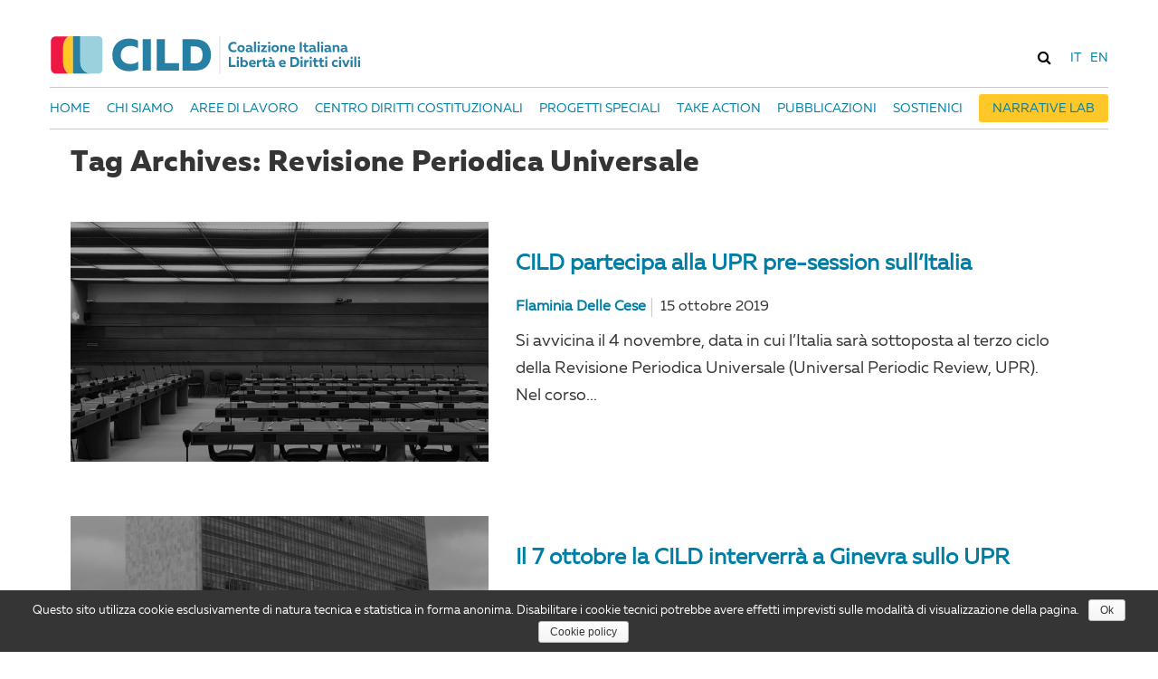

--- FILE ---
content_type: text/html; charset=UTF-8
request_url: https://cild.eu/blog/tag/revisione-periodica-universale/
body_size: 16930
content:
<!DOCTYPE html>
<html lang="it-IT" prefix="og: http://ogp.me/ns#">
<head>
	<meta charset="UTF-8">
	<meta name="viewport" content="width=device-width, initial-scale=1.0, maximum-scale=1.0, user-scalable=no">
	<link rel="profile" href="http://gmpg.org/xfn/11">
	<link rel="pingback" href="https://cild.eu/xmlrpc.php">
	<link href="https://fonts.googleapis.com/css?family=Merriweather:300,400" rel="stylesheet">
	<script type="text/javascript">
			var supportsWoff2 = (function( win ){
				if( !( "FontFace" in win ) ) {
					return false;
				}

				var f = new FontFace('t', 'url( "[data-uri]" ) format( "woff2" )', {});
				f.load()['catch'](function() {});

				return f.status == 'loading' || f.status == 'loaded';
			})( this );
			var link;
			var head = document.getElementsByTagName( 'head' )[0];
			var loadCSS = function ( href ) {
			    link = document.createElement( 'link' );
			    link.setAttribute( 'rel', 'stylesheet' );
			    link.setAttribute( 'href', href );

			    head.appendChild( link );
			};  
		  var ua = window.navigator.userAgent;

		  // Use WOFF2 if supported
		  if( supportsWoff2 ) {
		    loadCSS( "https://cild.eu/wp-content/themes/betterlife/fonts/data-woff2.css");
		  } else if( ua.indexOf( "Android 4." ) > -1 && ua.indexOf( "like Gecko" ) > -1 && ua.indexOf( "Chrome" ) === -1 ) {
		    // Android's Default Browser needs TTF instead of WOFF
		    loadCSS( "https://cild.eu/wp-content/themes/betterlife/fonts/data-ttf.css ");
		  } else {
		    // Default to WOFF
		    loadCSS("https://cild.eu/wp-content/themes/betterlife/fonts/data-woff.css ");
		  }
	</script>
	<title>Revisione Periodica Universale Archives - cild.eu</title>

<!-- This site is optimized with the Yoast SEO plugin v8.4 - https://yoast.com/wordpress/plugins/seo/ -->
<link rel="canonical" href="https://cild.eu/blog/tag/revisione-periodica-universale/" />
<meta property="og:locale" content="it_IT" />
<meta property="og:type" content="object" />
<meta property="og:title" content="Revisione Periodica Universale Archives - cild.eu" />
<meta property="og:url" content="https://cild.eu/blog/tag/revisione-periodica-universale/" />
<meta property="og:site_name" content="cild.eu" />
<meta name="twitter:card" content="summary" />
<meta name="twitter:title" content="Revisione Periodica Universale Archives - cild.eu" />
<!-- / Yoast SEO plugin. -->

<link rel='dns-prefetch' href='//ws.sharethis.com' />
<link rel='dns-prefetch' href='//js.stripe.com' />
<link rel='dns-prefetch' href='//fonts.googleapis.com' />
<link rel='dns-prefetch' href='//s.w.org' />
<link rel="alternate" type="application/rss+xml" title="cild.eu &raquo; Feed" href="https://cild.eu/feed/" />
<link rel="alternate" type="text/calendar" title="cild.eu &raquo; iCal Feed" href="https://cild.eu/events/?ical=1" />
<link rel="alternate" type="application/rss+xml" title="cild.eu &raquo; Revisione Periodica Universale Feed del tag" href="https://cild.eu/blog/tag/revisione-periodica-universale/feed/" />
		<script type="text/javascript">
			window._wpemojiSettings = {"baseUrl":"https:\/\/s.w.org\/images\/core\/emoji\/11\/72x72\/","ext":".png","svgUrl":"https:\/\/s.w.org\/images\/core\/emoji\/11\/svg\/","svgExt":".svg","source":{"concatemoji":"https:\/\/cild.eu\/wp-includes\/js\/wp-emoji-release.min.js?ver=4.9.28"}};
			!function(e,a,t){var n,r,o,i=a.createElement("canvas"),p=i.getContext&&i.getContext("2d");function s(e,t){var a=String.fromCharCode;p.clearRect(0,0,i.width,i.height),p.fillText(a.apply(this,e),0,0);e=i.toDataURL();return p.clearRect(0,0,i.width,i.height),p.fillText(a.apply(this,t),0,0),e===i.toDataURL()}function c(e){var t=a.createElement("script");t.src=e,t.defer=t.type="text/javascript",a.getElementsByTagName("head")[0].appendChild(t)}for(o=Array("flag","emoji"),t.supports={everything:!0,everythingExceptFlag:!0},r=0;r<o.length;r++)t.supports[o[r]]=function(e){if(!p||!p.fillText)return!1;switch(p.textBaseline="top",p.font="600 32px Arial",e){case"flag":return s([55356,56826,55356,56819],[55356,56826,8203,55356,56819])?!1:!s([55356,57332,56128,56423,56128,56418,56128,56421,56128,56430,56128,56423,56128,56447],[55356,57332,8203,56128,56423,8203,56128,56418,8203,56128,56421,8203,56128,56430,8203,56128,56423,8203,56128,56447]);case"emoji":return!s([55358,56760,9792,65039],[55358,56760,8203,9792,65039])}return!1}(o[r]),t.supports.everything=t.supports.everything&&t.supports[o[r]],"flag"!==o[r]&&(t.supports.everythingExceptFlag=t.supports.everythingExceptFlag&&t.supports[o[r]]);t.supports.everythingExceptFlag=t.supports.everythingExceptFlag&&!t.supports.flag,t.DOMReady=!1,t.readyCallback=function(){t.DOMReady=!0},t.supports.everything||(n=function(){t.readyCallback()},a.addEventListener?(a.addEventListener("DOMContentLoaded",n,!1),e.addEventListener("load",n,!1)):(e.attachEvent("onload",n),a.attachEvent("onreadystatechange",function(){"complete"===a.readyState&&t.readyCallback()})),(n=t.source||{}).concatemoji?c(n.concatemoji):n.wpemoji&&n.twemoji&&(c(n.twemoji),c(n.wpemoji)))}(window,document,window._wpemojiSettings);
		</script>
		<style type="text/css">
img.wp-smiley,
img.emoji {
	display: inline !important;
	border: none !important;
	box-shadow: none !important;
	height: 1em !important;
	width: 1em !important;
	margin: 0 .07em !important;
	vertical-align: -0.1em !important;
	background: none !important;
	padding: 0 !important;
}
</style>
<link rel='stylesheet' id='icons-css'  href='https://cild.eu/wp-content/themes/betterlife/css/icons.css?ver=4.9.28' type='text/css' media='all' />
<link rel='stylesheet' id='tribe-common-skeleton-style-css'  href='https://cild.eu/wp-content/plugins/the-events-calendar/common/src/resources/css/common-skeleton.min.css?ver=4.12.12' type='text/css' media='all' />
<link rel='stylesheet' id='tribe-tooltip-css'  href='https://cild.eu/wp-content/plugins/the-events-calendar/common/src/resources/css/tooltip.min.css?ver=4.12.12' type='text/css' media='all' />
<link rel='stylesheet' id='contact-form-7-css'  href='https://cild.eu/wp-content/plugins/contact-form-7/includes/css/styles.css?ver=5.0.4' type='text/css' media='all' />
<link rel='stylesheet' id='cookie-notice-front-css'  href='https://cild.eu/wp-content/plugins/cookie-notice/css/front.min.css?ver=4.9.28' type='text/css' media='all' />
<link rel='stylesheet' id='bodhi-svgs-attachment-css'  href='https://cild.eu/wp-content/plugins/svg-support/css/svgs-attachment.css?ver=4.9.28' type='text/css' media='all' />
<link rel='stylesheet' id='rs-plugin-settings-css'  href='https://cild.eu/wp-content/plugins/revslider/public/assets/css/settings.css?ver=5.3.0.2' type='text/css' media='all' />
<style id='rs-plugin-settings-inline-css' type='text/css'>
#rs-demo-id {}
</style>
<link rel='stylesheet' id='toc-screen-css'  href='https://cild.eu/wp-content/plugins/table-of-contents-plus/screen.min.css?ver=1509' type='text/css' media='all' />
<link rel='stylesheet' id='give-styles-css'  href='https://cild.eu/wp-content/plugins/give/assets/dist/css/give.css?ver=2.2.6' type='text/css' media='all' />
<link rel='stylesheet' id='wppopups-base-css'  href='https://cild.eu/wp-content/plugins/wp-popups-lite/src/assets/css/wppopups-base.css?ver=2.0.1.4' type='text/css' media='all' />
<link rel='stylesheet' id='betterlife-open-sans-css'  href='https://fonts.googleapis.com/css?family=Poppins:300,400,500,600,700|Prata&#038;subset=latin%2Clatin-ext' type='text/css' media='all' />
<link rel='stylesheet' id='font-awesome-css'  href='https://cild.eu/wp-content/themes/betterlife/css/font-awesome.min.css?ver=3.0.3' type='text/css' media='all' />
<link rel='stylesheet' id='betterlife-style-css'  href='https://cild.eu/wp-content/themes/betterlife/css/style.css?ver=4.9.28' type='text/css' media='all' />
<link rel='stylesheet' id='prettyPhoto-css'  href='https://cild.eu/wp-content/themes/betterlife/css/prettyPhoto.css?ver=4.9.28' type='text/css' media='all' />
<link rel='stylesheet' id='events-page-css'  href='https://cild.eu/wp-content/themes/betterlife/css/events-page.css?ver=4.9.28' type='text/css' media='all' />
<link rel='stylesheet' id='animate-css'  href='https://cild.eu/wp-content/themes/betterlife/css/animate.css?ver=4.9.28' type='text/css' media='all' />
<link rel='stylesheet' id='give_recurring_css-css'  href='https://cild.eu/wp-content/plugins/give-recurring/assets/css/give-recurring.css?ver=4.9.28' type='text/css' media='all' />
<link rel='stylesheet' id='tablepress-default-css'  href='https://cild.eu/wp-content/plugins/tablepress/css/default.min.css?ver=1.9.1' type='text/css' media='all' />
<link rel='stylesheet' id='sccss_style-css'  href='https://cild.eu/?sccss=1&#038;ver=4.9.28' type='text/css' media='all' />
<link rel='stylesheet' id='kc-general-css'  href='https://cild.eu/wp-content/plugins/kingcomposer/assets/frontend/css/kingcomposer.min.css?ver=2.6.7' type='text/css' media='all' />
<link rel='stylesheet' id='kc-icon-1-css'  href='https://cild.eu/wp-content/plugins/kingcomposer/assets/css/icons.css?ver=2.6.7' type='text/css' media='all' />
<link rel='stylesheet' id='kc-icon-2-css'  href='https://cild.eu/wp-content/themes/betterlife/css/icons.css?ver=2.6.7' type='text/css' media='all' />
<script type='text/javascript' src='https://cild.eu/wp-includes/js/jquery/jquery.js?ver=1.12.4'></script>
<script type='text/javascript' src='https://cild.eu/wp-includes/js/jquery/jquery-migrate.min.js?ver=1.4.1'></script>
<script type='text/javascript'>
/* <![CDATA[ */
var gadwpUAEventsData = {"options":{"event_tracking":"1","event_downloads":"zip|mp3*|mpe*g|pdf|docx*|pptx*|xlsx*|rar*","event_bouncerate":0,"aff_tracking":0,"event_affiliates":"\/out\/","hash_tracking":0,"root_domain":"cild.eu","event_timeout":100,"event_precision":0,"event_formsubmit":0,"ga_pagescrolldepth_tracking":0,"ga_with_gtag":0}};
/* ]]> */
</script>
<script type='text/javascript' src='https://cild.eu/wp-content/plugins/google-analytics-dashboard-for-wp/front/js/tracking-analytics-events.js?ver=5.3.5'></script>
<script type='text/javascript'>
/* <![CDATA[ */
var cnArgs = {"ajaxurl":"https:\/\/cild.eu\/wp-admin\/admin-ajax.php","hideEffect":"slide","onScroll":"no","onScrollOffset":"100","cookieName":"cookie_notice_accepted","cookieValue":"true","cookieTime":"2592000","cookiePath":"\/","cookieDomain":"","redirection":"","cache":"","refuse":"no","revoke_cookies":"0","revoke_cookies_opt":"automatic","secure":"1"};
/* ]]> */
</script>
<script type='text/javascript' src='https://cild.eu/wp-content/plugins/cookie-notice/js/front.min.js?ver=1.2.44'></script>
<script type='text/javascript' src='https://cild.eu/wp-content/plugins/revslider/public/assets/js/jquery.themepunch.tools.min.js?ver=5.3.0.2'></script>
<script type='text/javascript' src='https://cild.eu/wp-content/plugins/revslider/public/assets/js/jquery.themepunch.revolution.min.js?ver=5.3.0.2'></script>
<script id='st_insights_js' type='text/javascript' src='https://ws.sharethis.com/button/st_insights.js?publisher=4d48b7c5-0ae3-43d4-bfbe-3ff8c17a8ae6&#038;product=simpleshare'></script>
<script type='text/javascript' src='https://cild.eu/wp-content/plugins/give/assets/dist/js/babel-polyfill.js?ver=2.2.6'></script>
<script type='text/javascript'>
/* <![CDATA[ */
var give_global_vars = {"ajaxurl":"https:\/\/cild.eu\/wp-admin\/admin-ajax.php","checkout_nonce":"97d120ba72","currency":"EUR","currency_sign":"\u20ac","currency_pos":"before","thousands_separator":",","decimal_separator":".","no_gateway":"Please select a payment method.","bad_minimum":"The minimum custom donation amount for this form is","bad_maximum":"The maximum custom donation amount for this form is","general_loading":"Loading...","purchase_loading":"Please Wait...","number_decimals":"2","give_version":"2.2.6","magnific_options":{"main_class":"give-modal","close_on_bg_click":false},"form_translation":{"payment-mode":"Please select payment mode.","give_first":"Please enter your first name.","give_email":"Please enter a valid email address.","give_user_login":"Invalid username. Only lowercase letters (a-z) and numbers are allowed.","give_user_pass":"Enter a password.","give_user_pass_confirm":"Enter the password confirmation.","give_agree_to_terms":"You must agree to the terms and conditions."},"confirm_email_sent_message":"Please check your email and click on the link to access your complete donation history.","ajax_vars":{"ajaxurl":"https:\/\/cild.eu\/wp-admin\/admin-ajax.php","ajaxNonce":"8aa85a5319","loading":"Loading","select_option":"Please select an option","default_gateway":"paypal","permalinks":"1","number_decimals":2},"cookie_hash":"a95d4152af95acf9a3335892d62adb30","delete_session_nonce_cookie":"0"};
var giveApiSettings = {"root":"https:\/\/cild.eu\/wp-json\/give-api\/v2\/","rest_base":"give-api\/v2"};
/* ]]> */
</script>
<script type='text/javascript' src='https://cild.eu/wp-content/plugins/give/assets/dist/js/give.js?ver=2.2.6'></script>
<script type='text/javascript' src='https://js.stripe.com/v2/?ver=4.9.28'></script>
<script type='text/javascript'>
/* <![CDATA[ */
var give_stripe_vars = {"currency":"EUR","sitename":"cild.eu","publishable_key":"pk_live_yIzyDirDgBuP3CZSLQ4Xkc71","checkout_image":"","checkout_alipay":"","checkout_bitcoin":"","zipcode_option":"1","give_version":"2.2.5"};
/* ]]> */
</script>
<script type='text/javascript' src='https://cild.eu/wp-content/plugins/give-stripe/assets/js/give-stripe.js?ver=1.4.8'></script>
<script type='text/javascript' src='https://cild.eu/wp-content/plugins/wp-popups-lite/src/assets/js/hooks.min.js?ver=2.0.1.4'></script>
<script type='text/javascript' src='https://cild.eu/wp-content/themes/betterlife/js/bootstrap.min.js?ver=20130402'></script>
<script type='text/javascript' src='https://cild.eu/wp-content/themes/betterlife/js/jquery.prettyPhoto.js?ver=4.9.28'></script>
<script type='text/javascript' src='https://cild.eu/wp-content/themes/betterlife/js/wow.min.js?ver=4.9.28'></script>
<script type='text/javascript'>
/* <![CDATA[ */
var Give_Recurring_Vars = {"email_access":"disabled","messages":{"confirm_cancel":"Are you sure you want to cancel this subscription?"}};
/* ]]> */
</script>
<script type='text/javascript' src='https://cild.eu/wp-content/plugins/give-recurring/assets/js/give-recurring.js?ver=4.9.28'></script>
<link rel='https://api.w.org/' href='https://cild.eu/wp-json/' />
<link rel="EditURI" type="application/rsd+xml" title="RSD" href="https://cild.eu/xmlrpc.php?rsd" />
<link rel="wlwmanifest" type="application/wlwmanifest+xml" href="https://cild.eu/wp-includes/wlwmanifest.xml" /> 
<meta name="generator" content="WordPress 4.9.28" />
<meta name="generator" content="Give v2.2.6" />


<!-- Plugin: Open external links a new window. Plugin by Kristian Risager Larsen, http://kristianrisagerlarsen.dk . Download it at http://wordpress.org/extend/plugins/open-external-links-in-a-new-window/ -->
<script type="text/javascript">//<![CDATA[
	function external_links_in_new_windows_loop() {
		if (!document.links) {
			document.links = document.getElementsByTagName('a');
		}
		var change_link = false;
		var force = '';
		var ignore = '';

		for (var t=0; t<document.links.length; t++) {
			var all_links = document.links[t];
			change_link = false;
			
			if(document.links[t].hasAttribute('onClick') == false) {
				// forced if the address starts with http (or also https), but does not link to the current domain
				if(all_links.href.search(/^http/) != -1 && all_links.href.search('cild.eu') == -1) {
					// alert('Changeda '+all_links.href);
					change_link = true;
				}
					
				if(force != '' && all_links.href.search(force) != -1) {
					// forced
					// alert('force '+all_links.href);
					change_link = true;
				}
				
				if(ignore != '' && all_links.href.search(ignore) != -1) {
					// alert('ignore '+all_links.href);
					// ignored
					change_link = false;
				}

				if(change_link == true) {
					// alert('Changed '+all_links.href);
					document.links[t].setAttribute('onClick', 'javascript:window.open(\''+all_links.href+'\'); return false;');
					document.links[t].removeAttribute('target');
				}
			}
		}
	}
	
	// Load
	function external_links_in_new_windows_load(func)
	{	
		var oldonload = window.onload;
		if (typeof window.onload != 'function'){
			window.onload = func;
		} else {
			window.onload = function(){
				oldonload();
				func();
			}
		}
	}

	external_links_in_new_windows_load(external_links_in_new_windows_loop);
	//]]></script>

<script type="text/javascript">var kc_script_data={ajax_url:"https://cild.eu/wp-admin/admin-ajax.php"}</script>    <style type="text/css" media="screen">
          div.printfriendly a, div.printfriendly a:link, div.printfriendly a:hover, div.printfriendly a:visited {
            text-decoration: none;
            border: none;
          }
    </style>
           <style type="text/css" media="screen">
          div.printfriendly {
            margin: 12px 12px 12px 12px;
          }
          div.printfriendly a, div.printfriendly a:link, div.printfriendly a:visited {
            font-size: 14px;
            color: #353535;
            vertical-align: bottom;
          }
          .printfriendly a {
            box-shadow:none;
          }
          .printfriendly a:hover {
            cursor: pointer;
          }
          .printfriendly a img  {
            border: none;
            padding:0;
            margin-right: 6px;
            box-shadow: none;
            -webkit-box-shadow: none;
            -moz-box-shadow: none;
          }
          .printfriendly a span{
            vertical-align: bottom;
          }
          .pf-alignleft {
            float: left;
          }
          .pf-alignright {
            float: right;
          }
          div.pf-aligncenter {
            display: block;
            margin-left: auto;
            margin-right: auto;
            text-align: center;
          }
        </style>
        <style type="text/css" media="print">
          .printfriendly {
            display: none;
          }
        </style>
<script>(function(d, s, id){
                 var js, fjs = d.getElementsByTagName(s)[0];
                 if (d.getElementById(id)) {return;}
                 js = d.createElement(s); js.id = id;
                 js.src = "//connect.facebook.net/en_US/sdk.js#xfbml=1&version=v2.6";
                 fjs.parentNode.insertBefore(js, fjs);
               }(document, 'script', 'facebook-jssdk'));</script><style type="text/css">.ssba ssba-wrap{
 float: right;
}

.ssba-img{
  width: 14.5%;
  margin: 0 4.4%;
}</style><style type="text/css">div#toc_container {background: #f9f9f9;border: 1px solid #aaaaaa;}</style><meta name="et-api-version" content="v1"><meta name="et-api-origin" content="https://cild.eu"><link rel="https://theeventscalendar.com/" href="https://cild.eu/wp-json/tribe/tickets/v1/" /><meta name="tec-api-version" content="v1"><meta name="tec-api-origin" content="https://cild.eu"><link rel="https://theeventscalendar.com/" href="https://cild.eu/wp-json/tribe/events/v1/events/?tags=revisione-periodica-universale" />	<style type="text/css" id="betterlife-header-css">
				
											</style>

	<meta name="generator" content="Powered by Slider Revolution 5.3.0.2 - responsive, Mobile-Friendly Slider Plugin for WordPress with comfortable drag and drop interface." />
<meta name="twitter:partner" content="tfwp"><style type="text/css" id="spu-css-16704" class="spu-css">		#spu-bg-16704 {
			background-color: rgba(0,0,0,0.5);
		}

		#spu-16704 .spu-close {
			font-size: 30px;
			color: #666;
			text-shadow: 0 1px 0#000;
		}

		#spu-16704 .spu-close:hover {
			color: #000;
		}

		#spu-16704 {
			background-color: rgb(255, 255, 255);
			max-width: 400px;
			
					height: auto;
					box-shadow:  0px 0px 0px 0px #ccc;
				}

		#spu-16704 .spu-container {
					padding: 20px;
			height: calc(100% - 0px);
		}
								</style>
		
<!-- BEGIN ExactMetrics v5.3.5 Universal Analytics - https://exactmetrics.com/ -->
<script>
(function(i,s,o,g,r,a,m){i['GoogleAnalyticsObject']=r;i[r]=i[r]||function(){
	(i[r].q=i[r].q||[]).push(arguments)},i[r].l=1*new Date();a=s.createElement(o),
	m=s.getElementsByTagName(o)[0];a.async=1;a.src=g;m.parentNode.insertBefore(a,m)
})(window,document,'script','https://www.google-analytics.com/analytics.js','ga');
  ga('create', 'UA-93729610-1', 'auto');
  ga('set', 'anonymizeIp', true);
  ga('send', 'pageview');
</script>
<!-- END ExactMetrics Universal Analytics -->

<meta name="twitter:card" content="summary"><meta name="twitter:title" content="Tag: Revisione Periodica Universale">
</head>

<body class="archive tag tag-revisione-periodica-universale tag-243 wp-custom-logo cookies-not-set kc-css-system tribe-no-js group-blog masthead-fixed give-recurring">
<div id="page" class="hfeed site"><div class="opal-page-inner row-offcanvas row-offcanvas-left">
		<div id="mobTopBar" class="topbar-mobile  hidden-lg hidden-md">
    <div class="active-mobile pull-left">
        <button data-toggle="offcanvas" class="btn btn-offcanvas btn-toggle-canvas offcanvas" type="button">
           <i class="sl-menu"></i>
        </button>
    </div>
    <div class='langMenuMobile pull-right'>
        <a href="http://cild.eu/" class='it'>IT</a>
        <a href="http://cild.eu/en/" class='eng'>EN</a>
    </div>
    <div id="search-container-mobile" class="search-box-wrapper pull-right dropdown hidden-xs hidden-sm">
        <span class="wpo-search fa fa-search dropdown-toggle" id="dropdown-search" data-toggle="dropdown" aria-haspopup="true" aria-expanded="true" role="link"></span>
        <div class="search-form dropdown-menu" aria-labelledby="dropdown-search">
            <form method="get" class="searchform" action="https://cild.eu/">
	<div class="opal-search input-group">
		<input name="s" maxlength="40" class="form-control input-large input-search" type="text" size="20" placeholder="Cerca…">
		<span class="input-group-addon input-large btn-search">
			<input type="submit" class="fa" value="&#xf002;" />
								</span>
	</div>
</form>


        </div>
    </div>
    <div class="topbar-inner pull-left">
        <div class="active-mobile search-popup pull-left">
            <span class="fa fa-search"></span>
            <div class="active-content">
                <form method="get" class="searchform" action="https://cild.eu/">
	<div class="opal-search input-group">
		<input name="s" maxlength="40" class="form-control input-large input-search" type="text" size="20" placeholder="Cerca…">
		<span class="input-group-addon input-large btn-search">
			<input type="submit" class="fa" value="&#xf002;" />
								</span>
	</div>
</form>


            </div>
        </div>
        <div class="active-mobile setting-popup pull-left">
            <span class="fa fa-user"></span>
            <div class="active-content">
                            </div>
        </div>
          
    </div>       
</div>
	<header id="opal-masthead" class="site-header header-default" role="banner">
	
		
	<div class="no-sticky">
		<div class="header-main">
			<div class="container">
				<div class="header-inner clearfix ">
					<div class="logo-wrapper">
			 				<div id="opal-logo" class="logo">
		<a href="https://cild.eu/" class="custom-logo-link" rel="home" itemprop="url"><img src="https://cild.eu/wp-content/uploads/2017/03/logo_it_2.svg" class="custom-logo" alt="cild.eu" itemprop="logo" /></a>	</div>
			 		</div>
			 		<div class='langMenu pull-right'>
			        	<a href="http://cild.eu/" class='it'>IT</a>
			        	<a href="http://cild.eu/en/" class='eng'>EN</a>
			        </div>
					<div id="search-container" class="search-box-wrapper pull-right dropdown hidden-xs hidden-sm">
				            	<span class="wpo-search fa fa-search dropdown-toggle" id="dropdown-search" data-toggle="dropdown" aria-haspopup="true" aria-expanded="true" role="link"></span>
					            <div class="search-form dropdown-menu" aria-labelledby="dropdown-search">
					            	<form method="get" class="searchform" action="https://cild.eu/">
	<div class="opal-search input-group">
		<input name="s" maxlength="40" class="form-control input-large input-search" type="text" size="20" placeholder="Cerca…">
		<span class="input-group-addon input-large btn-search">
			<input type="submit" class="fa" value="&#xf002;" />
								</span>
	</div>
</form>


				            	</div>
					        </div>

							<div class="pull-right box-user dropdown">
		                        <span class="dropdown-toggle" data-toggle="dropdown" aria-haspopup="true" aria-expanded="true" role="link"><i class="fa fa-user"></i></span>
			                    <ul class="dropdown-menu">
		                            <ul class="account-links dropdown"><li><a href="#"  data-toggle="modal" data-target="#modalLoginForm" class="opal-user-login"><span class="fa fa-user"></span> Login</a></li><li><a href="#"  data-toggle="modal" data-target="#modalRegisterForm" class="pbr-user-register"><span class="fa fa-pencil"></span>Register</a></li></ul> 
		                        </ul>
							</div>
						<div class="opal-header-right hidden-xs hidden-sm">
														<div class="pull-right">
															</div>
							
						<div id="opal-mainmenu" class="opal-mainmenu">
							<nav  data-duration="400" class="hidden-xs hidden-sm opal-megamenu slide animate navbar navbar-mega" role="navigation">
        
	     <div class="collapse navbar-collapse navbar-mega-collapse nopadding"><ul id="primary-menu" class="nav navbar-nav megamenu"><li id="menu-item-12785" class="menu-item menu-item-type-post_type menu-item-object-page menu-item-home menu-item-12785 level-0"><a href="https://cild.eu/">Home</a></li>
<li id="menu-item-10690" class="menu-item menu-item-type-post_type menu-item-object-page menu-item-has-children dropdown menu-item-10690 level-0"><a title="ABOUT US" href="https://cild.eu/chi-siamo/" class="dropdown-toggle" >Chi siamo <b class="caret"></b></a>
<ul class="dropdown-menu">
	<li id="menu-item-10906" class="menu-item menu-item-type-custom menu-item-object-custom menu-item-10906 level-1"><a href="http://cild.eu/chi-siamo/#manifesto">Manifesto</a></li>
	<li id="menu-item-10907" class="menu-item menu-item-type-custom menu-item-object-custom menu-item-10907 level-1"><a href="http://cild.eu/chi-siamo/#board">Board</a></li>
	<li id="menu-item-10921" class="menu-item menu-item-type-custom menu-item-object-custom menu-item-10921 level-1"><a href="http://cild.eu/chi-siamo/#team">Team</a></li>
	<li id="menu-item-10922" class="menu-item menu-item-type-custom menu-item-object-custom menu-item-10922 level-1"><a href="http://cild.eu/chi-siamo/#organisations">Organizzazioni</a></li>
</ul>
</li>
<li id="menu-item-10688" class="menu-item menu-item-type-post_type menu-item-object-page menu-item-has-children dropdown menu-item-10688 level-0"><a title="OUR WORK" href="https://cild.eu/aree-di-lavoro/" class="dropdown-toggle" >Aree di lavoro <b class="caret"></b></a>
<ul class="dropdown-menu">
	<li id="menu-item-18681" class="menu-item menu-item-type-post_type menu-item-object-page menu-item-18681 level-1"><a href="https://cild.eu/migrazioni/">Migrazioni</a></li>
	<li id="menu-item-13207" class="menu-item menu-item-type-post_type menu-item-object-page menu-item-13207 level-1"><a href="https://cild.eu/uguaglianza-e-antidiscriminazione/">Uguaglianza e antidiscriminazione</a></li>
	<li id="menu-item-18683" class="menu-item menu-item-type-post_type menu-item-object-page menu-item-18683 level-1"><a href="https://cild.eu/partecipazione/">Partecipazione</a></li>
	<li id="menu-item-13205" class="menu-item menu-item-type-post_type menu-item-object-page menu-item-13205 level-1"><a href="https://cild.eu/liberta-civili-nell-era-digitale/">Libertà civili nell’era digitale</a></li>
	<li id="menu-item-18682" class="menu-item menu-item-type-post_type menu-item-object-page menu-item-18682 level-1"><a href="https://cild.eu/stato-di-diritto/">Stato di diritto</a></li>
</ul>
</li>
<li id="menu-item-10687" class="menu-item menu-item-type-post_type menu-item-object-page menu-item-10687 level-0"><a href="https://cild.eu/centro-diritti-costituzionali/">Centro Diritti Costituzionali</a></li>
<li id="menu-item-10686" class="menu-item menu-item-type-post_type menu-item-object-page menu-item-10686 level-0"><a href="https://cild.eu/progetti-speciali/">Progetti speciali</a></li>
<li id="menu-item-10684" class="menu-item menu-item-type-post_type menu-item-object-page menu-item-10684 level-0"><a href="https://cild.eu/take-action/">Take Action</a></li>
<li id="menu-item-17598" class="menu-item menu-item-type-post_type menu-item-object-page menu-item-17598 level-0"><a href="https://cild.eu/pubblicazioni/">Pubblicazioni</a></li>
<li id="menu-item-11040" class="menu-item menu-item-type-post_type menu-item-object-page menu-item-11040 level-0"><a href="https://cild.eu/sostienici/">Sostienici</a></li>
<li id="menu-item-16893" class="menu-item menu-item-type-post_type menu-item-object-page menu-item-16893 level-0"><a href="https://cild.eu/narrative-lab/">Narrative Lab</a></li>
</ul></div></nav>
						</div>
					</div>
				</div>		
			</div>
		</div>
	</header><!-- #masthead -->	

		
	<section id="main" class="site-main">
<section id="main-container" class="container inner">
	<div class="row">
					 
	 	
 	 

			
		<div id="main-content" class="main-content col-xs-12 col-lg-12 col-md-12 col-sm-12 col-xs-12">
			<div id="primary" class="content-area team-tag">
				<div id="content" class="site-content" role="main">

			
			<header class="archive-header">
				<h1 class="archive-title">Tag Archives: Revisione Periodica Universale</h1>

							</header><!-- .archive-header -->

			<div class="posts-wrapper clearfix">
		
	<article id="post-16227" class="post-16227 post type-post status-publish format-standard has-post-thumbnail hentry category-giustizia category-migrazioni category-uguaglianza-e-antidiscriminazione tag-migranti tag-revisione-periodica-universale tag-rifugiati tag-upr">		
			
			
		 	<div class="post-preview">
				
	<a class="post-thumbnail" href="https://cild.eu/blog/2019/10/15/cild-partecipa-upr-pre-session-italia/" aria-hidden="true">
	<img width="767" height="1024" src="https://cild.eu/wp-content/uploads/2019/10/72415320_963640583982988_2990130569045606400_n.jpg" class="attachment-post-thumbnail size-post-thumbnail wp-post-image" alt="CILD partecipa alla UPR pre-session sull’Italia" />		<div class="darken-thumb-overlay"></div>
		<div class="entry-thumb-overlay"></div>
	</a>

					<span class="post-format">
					<a class="entry-format" href="https://cild.eu/blog/type/image/"><i class="fa fa-picture-o"></i></a>
				</span>
			</div>
			
		<div class="entry-content">
			<header class="entry-header post">
				
				<h3 class="entry-title"><a href="https://cild.eu/blog/2019/10/15/cild-partecipa-upr-pre-session-italia/" rel="bookmark">CILD partecipa alla UPR pre-session sull’Italia</a></h3>				<div class="entry-meta">
					
		            <div class="entry-category pull-left">
		                <a href="https://cild.eu/blog/category/giustizia/" rel="category tag">Giustizia</a> - <a href="https://cild.eu/blog/category/migrazioni/" rel="category tag">Migrazioni</a> - <a href="https://cild.eu/blog/category/uguaglianza-e-antidiscriminazione/" rel="category tag">Uguaglianza e antidiscriminazione</a>		            </div>
		      										<span class="author"><a href="https://cild.eu/blog/author/flaminiadellecese/" title="Articoli scritti da: Flaminia Delle Cese" rel="author">Flaminia Delle Cese</a></span>
		            <span class="entry-date">
		                <span>15 ottobre 2019</span>
		            </span>

									</div><!-- .entry-meta -->
		
			</header><!-- .entry-header -->
				
			<div class="tag-links pull-left"><span class="keywords"></span><a href="https://cild.eu/blog/tag/migranti/" rel="tag">migranti</a><a href="https://cild.eu/blog/tag/revisione-periodica-universale/" rel="tag">Revisione Periodica Universale</a><a href="https://cild.eu/blog/tag/rifugiati/" rel="tag">rifugiati</a><a href="https://cild.eu/blog/tag/upr/" rel="tag">UPR</a></div>	
			
				Si avvicina il 4 novembre, data in cui l’Italia sarà sottoposta al terzo ciclo della Revisione Periodica Universale (Universal Periodic Review, UPR). Nel corso...					</div><!-- .entry-content -->
			
	</article><!-- #post-## -->
</div>
	
<div class="posts-wrapper clearfix">
		
	<article id="post-129" class="post-129 post type-post status-publish format-standard has-post-thumbnail hentry category-events tag-barriere tag-coalizione tag-consiglio-onu-diritti-umani tag-delegazioni tag-droghe tag-ginevra tag-governo tag-interventi tag-italia tag-lgbt tag-liberta-civili tag-lobby tag-ong tag-ostacoli tag-revisione-periodica-universale tag-societa-civile tag-tortura tag-upr">		
			
			
		 	<div class="post-preview">
				
	<a class="post-thumbnail" href="https://cild.eu/blog/2014/09/24/cild-interverra-ginevra-upr-diritt-umani/" aria-hidden="true">
	<img width="1024" height="768" src="https://cild.eu/wp-content/uploads/2014/09/UN_flags.jpg" class="attachment-post-thumbnail size-post-thumbnail wp-post-image" alt="Il 7 ottobre la CILD interverrà a Ginevra sullo UPR" />		<div class="darken-thumb-overlay"></div>
		<div class="entry-thumb-overlay"></div>
	</a>

					<span class="post-format">
					<a class="entry-format" href="https://cild.eu/blog/type/image/"><i class="fa fa-picture-o"></i></a>
				</span>
			</div>
			
		<div class="entry-content">
			<header class="entry-header post">
				
				<h3 class="entry-title"><a href="https://cild.eu/blog/2014/09/24/cild-interverra-ginevra-upr-diritt-umani/" rel="bookmark">Il 7 ottobre la CILD interverrà a Ginevra sullo UPR</a></h3>				<div class="entry-meta">
					
		            <div class="entry-category pull-left">
		                <a href="https://cild.eu/blog/category/events/" rel="category tag">Events</a>		            </div>
		      										<span class="author"><a href="https://cild.eu/blog/author/cildeu-admin/" title="Articoli scritti da: CILD staff" rel="author">CILD staff</a></span>
		            <span class="entry-date">
		                <span>24 settembre 2014</span>
		            </span>

									</div><!-- .entry-meta -->
		
			</header><!-- .entry-header -->
				
			<div class="tag-links pull-left"><span class="keywords"></span><a href="https://cild.eu/blog/tag/barriere/" rel="tag">barriere</a><a href="https://cild.eu/blog/tag/coalizione/" rel="tag">Coalizione</a><a href="https://cild.eu/blog/tag/consiglio-onu-diritti-umani/" rel="tag">Consiglio Onu Diritti Umani</a><a href="https://cild.eu/blog/tag/delegazioni/" rel="tag">delegazioni</a><a href="https://cild.eu/blog/tag/droghe/" rel="tag">droghe</a><a href="https://cild.eu/blog/tag/ginevra/" rel="tag">Ginevra</a><a href="https://cild.eu/blog/tag/governo/" rel="tag">governo</a><a href="https://cild.eu/blog/tag/interventi/" rel="tag">interventi</a><a href="https://cild.eu/blog/tag/italia/" rel="tag">Italia</a><a href="https://cild.eu/blog/tag/lgbt/" rel="tag">lgbt</a><a href="https://cild.eu/blog/tag/liberta-civili/" rel="tag">Libertà civili</a><a href="https://cild.eu/blog/tag/lobby/" rel="tag">lobby</a><a href="https://cild.eu/blog/tag/ong/" rel="tag">ONG</a><a href="https://cild.eu/blog/tag/ostacoli/" rel="tag">ostacoli</a><a href="https://cild.eu/blog/tag/revisione-periodica-universale/" rel="tag">Revisione Periodica Universale</a><a href="https://cild.eu/blog/tag/societa-civile/" rel="tag">società civile</a><a href="https://cild.eu/blog/tag/tortura/" rel="tag">tortura</a><a href="https://cild.eu/blog/tag/upr/" rel="tag">UPR</a></div>	
			
				Il 27 ottobre il Consiglio Onu dei Diritti Umani giudicherà le politiche italiane, proprio nel campo dei diritti umani, nell'ambito dello UPR (Revisione Periodica...					</div><!-- .entry-content -->
			
	</article><!-- #post-## -->
</div>
	
				</div><!-- #content -->
			</div><!-- #primary -->
						
		</div><!-- #main-content -->
		
	</div>	
</section>
		</section><!-- #main -->
						<footer id="opal-footer" class="opal-footer events-footer" role="contentinfo">
			 	


<section class="footer-bottom">
	<div class="container">
		<div class="footer-bottom-inner row equal-height">
						<div class="col-lg-4 col-md-4 col-sm-4 col-xs-12 border-right foot1">
				<div class="space-top-50 space-50">
						<aside id="text-23" class="widget clearfix widget_text"><h3 class="widget-title">Chi siamo</h3>			<div class="textwidget"><p>CILD vuole costruire una società più aperta e inclusiva.<br />
Abbiamo bisogno del tuo aiuto per far crescere questa comunità di persone che lotta per i diritti di tutti. </p>
</div>
		</aside><aside id="widget_sp_image-4" class="widget clearfix widget_sp_image"><img class="attachment-full" style="max-width: 100%;" src="https://cild.eu/wp-content/uploads/2017/04/CILD_logo-neg.svg" /></aside>				</div>
			</div>
							

						<div class="col-lg-4 col-md-4 col-sm-4 col-xs-12 border-right foot2">
				<div class="space-top-50 space-50">
						<aside id="wpopal_contact_info-3" class="widget clearfix widget_wpopal_contact_info"><h3 class="widget-title"><span>Contattaci</span></h3>
<div class="contact-info">
                    <div class="email-address">
                        <p class="desc">Email Address </p>
                        <a href="http://info@cild.eu">info@cild.eu</a>
                    </div>
                </div></aside><aside id="widget_sp_image-2" class="widget clearfix widget_sp_image"><a href="http://openmigration.org/" target="_blank" class="widget_sp_image-image-link"><img width="248" height="133" class="attachment-full" style="max-width: 100%;" src="https://cild.eu/wp-content/uploads/2016/12/om_footer_logo.png" /></a></aside><aside id="widget_sp_image-3" class="widget clearfix widget_sp_image"><a href="http://nonmelaspaccigiusta.it/" target="_blank" class="widget_sp_image-image-link"><img width="531" height="88" class="attachment-full" style="max-width: 100%;" src="https://cild.eu/wp-content/uploads/2016/12/nonmelaspa_footer.png" /></a></aside>				</div>
			</div>
			
						<div class="col-lg-4 col-md-4 col-sm-4 col-xs-12 foot3">
				<div class="space-top-50 space-50">
						<aside id="text-27" class="widget clearfix widget_text"><h3 class="widget-title">Seguici</h3>			<div class="textwidget"></div>
		</aside><aside id="wpopal_socials_widget-2" class="widget clearfix widget_wpopal_socials_widget"><ul class="social list-unstyled list-inline bo-sicolor">
                    <li>
                    <a href="https://www.facebook.com/CILDitalia" class="facebook">
                        <i class="fa fa-facebook bo-social-facebook"></i><span> Facebook</span>
                    </a>
                </li>
                    <li>
                    <a href="https://twitter.com/Cild2014" class="twitter">
                        <i class="fa fa-twitter bo-social-twitter"></i><span> Twitter</span>
                    </a>
                </li>
                    <li>
                    <a href="https://www.youtube.com/channel/UCBAgtTnXfgw038B5xCp117g" class="youtube">
                        <i class="fa fa-youtube bo-social-youtube"></i><span> Youtube</span>
                    </a>
                </li>
                    <li>
                    <a href="https://vimeo.com/user39074098" class="pinterest">
                        <i class="fa fa-pinterest bo-social-pinterest"></i><span> Pinterest</span>
                    </a>
                </li>
                    <li>
                    <a href="https://medium.com/@Cild2014" class="google-plus">
                        <i class="fa fa-google-plus bo-social-google-plus"></i><span> Google</span>
                    </a>
                </li>
                    <li>
                    <a href="https://www.linkedin.com/company/coalizione-italiana-libert%C3%A0-e-diritti-civili" class="linkedin">
                        <i class="fa fa-linkedin bo-social-linkedin"></i><span> LinkedIn</span>
                    </a>
                </li>
                    <li>
                    <a href="https://www.instagram.com/cilditalia/" class="instagram">
                        <i class="fa fa-instagram bo-social-instagram"></i><span> Instagram</span>
                    </a>
                </li>
    </ul></aside><aside id="mc4wp_form_widget-10" class="widget clearfix widget_mc4wp_form_widget"><script>(function() {
	if (!window.mc4wp) {
		window.mc4wp = {
			listeners: [],
			forms    : {
				on: function (event, callback) {
					window.mc4wp.listeners.push({
						event   : event,
						callback: callback
					});
				}
			}
		}
	}
})();
</script><!-- MailChimp for WordPress v4.2.5 - https://wordpress.org/plugins/mailchimp-for-wp/ --><form id="mc4wp-form-1" class="mc4wp-form mc4wp-form-11399" method="post" data-id="11399" data-name="" ><div class="mc4wp-form-fields"><label class='newsletterTitle'>Iscriviti alla nostra newsletter</label>
<p class='mailField'>
	<input type="email" name="EMAIL" placeholder="Il tuo indirizzo" required />
</p>

<p class='signUpBtn'>
	<input type="submit" value="Iscriviti" />
</p></div><label style="display: none !important;">Leave this field empty if you're human: <input type="text" name="_mc4wp_honeypot" value="" tabindex="-1" autocomplete="off" /></label><input type="hidden" name="_mc4wp_timestamp" value="1763039769" /><input type="hidden" name="_mc4wp_form_id" value="11399" /><input type="hidden" name="_mc4wp_form_element_id" value="mc4wp-form-1" /><div class="mc4wp-response"></div></form><!-- / MailChimp for WordPress Plugin --></aside>				</div>
			</div>
			
					</div>
	</div>
</section>
 	

				

			<section class="opal-copyright clearfix">
				<div class="container">
					<a href="#" class="scrollup"><span class="fa fa-angle-up"></span></a>
										I contenuti di CILD.org sono distribuiti con Licenza Creative Commons Attribuzione 4.0 Internazionale. Autorizzazioni ulteriori rispetto allo scopo di questa licenza sono disponibili all'indirizzo info@cild.eu | <a href="/privacy-policy/" target="_blank" style="color:#353535">Privacy policy</a><br />
				</div>	
			</section>
		</footer><!-- #colophon -->
		

				<div id="opal-off-canvas" class="opal-off-canvas sidebar-offcanvas hidden-lg hidden-md"> 
    <div class="opal-off-canvas-body">
        <div class="offcanvas-head">
             <img src="https://cild.eu/wp-content/uploads/2016/12/logo_white.png" width='150'>
        </div>
                 <nav class="navbar navbar-offcanvas navbar-static" role="navigation">
            <div class="navbar-collapse navbar-offcanvas-collapse"><ul id="main-menu-offcanvas" class="nav navbar-nav"><li class="menu-item menu-item-type-post_type menu-item-object-page menu-item-home menu-item-12785 level-0"><a href="https://cild.eu/">Home</a></li>
<li class="menu-item menu-item-type-post_type menu-item-object-page menu-item-has-children dropdown menu-item-10690 level-0"><a title="ABOUT US" href="https://cild.eu/chi-siamo/">Chi siamo </a> <b class="caret"></b>
<ul class="dropdown-menu">
	<li class="menu-item menu-item-type-custom menu-item-object-custom menu-item-10906 level-1"><a href="http://cild.eu/chi-siamo/#manifesto">Manifesto</a></li>
	<li class="menu-item menu-item-type-custom menu-item-object-custom menu-item-10907 level-1"><a href="http://cild.eu/chi-siamo/#board">Board</a></li>
	<li class="menu-item menu-item-type-custom menu-item-object-custom menu-item-10921 level-1"><a href="http://cild.eu/chi-siamo/#team">Team</a></li>
	<li class="menu-item menu-item-type-custom menu-item-object-custom menu-item-10922 level-1"><a href="http://cild.eu/chi-siamo/#organisations">Organizzazioni</a></li>
</ul>
</li>
<li class="menu-item menu-item-type-post_type menu-item-object-page menu-item-has-children dropdown menu-item-10688 level-0"><a title="OUR WORK" href="https://cild.eu/aree-di-lavoro/">Aree di lavoro </a> <b class="caret"></b>
<ul class="dropdown-menu">
	<li class="menu-item menu-item-type-post_type menu-item-object-page menu-item-18681 level-1"><a href="https://cild.eu/migrazioni/">Migrazioni</a></li>
	<li class="menu-item menu-item-type-post_type menu-item-object-page menu-item-13207 level-1"><a href="https://cild.eu/uguaglianza-e-antidiscriminazione/">Uguaglianza e antidiscriminazione</a></li>
	<li class="menu-item menu-item-type-post_type menu-item-object-page menu-item-18683 level-1"><a href="https://cild.eu/partecipazione/">Partecipazione</a></li>
	<li class="menu-item menu-item-type-post_type menu-item-object-page menu-item-13205 level-1"><a href="https://cild.eu/liberta-civili-nell-era-digitale/">Libertà civili nell’era digitale</a></li>
	<li class="menu-item menu-item-type-post_type menu-item-object-page menu-item-18682 level-1"><a href="https://cild.eu/stato-di-diritto/">Stato di diritto</a></li>
</ul>
</li>
<li class="menu-item menu-item-type-post_type menu-item-object-page menu-item-10687 level-0"><a href="https://cild.eu/centro-diritti-costituzionali/">Centro Diritti Costituzionali</a></li>
<li class="menu-item menu-item-type-post_type menu-item-object-page menu-item-10686 level-0"><a href="https://cild.eu/progetti-speciali/">Progetti speciali</a></li>
<li class="menu-item menu-item-type-post_type menu-item-object-page menu-item-10684 level-0"><a href="https://cild.eu/take-action/">Take Action</a></li>
<li class="menu-item menu-item-type-post_type menu-item-object-page menu-item-17598 level-0"><a href="https://cild.eu/pubblicazioni/">Pubblicazioni</a></li>
<li class="menu-item menu-item-type-post_type menu-item-object-page menu-item-11040 level-0"><a href="https://cild.eu/sostienici/">Sostienici</a></li>
<li class="menu-item menu-item-type-post_type menu-item-object-page menu-item-16893 level-0"><a href="https://cild.eu/narrative-lab/">Narrative Lab</a></li>
</ul></div>        </nav>    
        
        
    </div>
</div>	</div>
</div>
	<!-- #page -->

		<script>
		( function ( body ) {
			'use strict';
			body.className = body.className.replace( /\btribe-no-js\b/, 'tribe-js' );
		} )( document.body );
		</script>
		<div class="wppopups-whole" style="display: none"><div class="spu-bg " id="spu-bg-16704"></div><div class="spu-box spu-animation-fade spu-position-centered" id="spu-16704" data-id="16704" data-parent="0" data-settings="{&quot;position&quot;:{&quot;position&quot;:&quot;centered&quot;},&quot;animation&quot;:{&quot;animation&quot;:&quot;fade&quot;},&quot;colors&quot;:{&quot;show_overlay&quot;:&quot;yes-color&quot;,&quot;overlay_color&quot;:&quot;rgba(0,0,0,0.5)&quot;,&quot;overlay_blur&quot;:&quot;2&quot;,&quot;bg_color&quot;:&quot;rgb(255, 255, 255)&quot;,&quot;bg_img&quot;:&quot;&quot;,&quot;bg_img_repeat&quot;:&quot;no-repeat&quot;,&quot;bg_img_size&quot;:&quot;auto&quot;},&quot;close&quot;:{&quot;close_color&quot;:&quot;#666&quot;,&quot;close_hover_color&quot;:&quot;#000&quot;,&quot;close_shadow_color&quot;:&quot;#000&quot;,&quot;close_size&quot;:&quot;30&quot;,&quot;close_position&quot;:&quot;top_right&quot;},&quot;popup_box&quot;:{&quot;width&quot;:&quot;400px&quot;,&quot;padding&quot;:&quot;20&quot;,&quot;auto_height&quot;:&quot;yes&quot;,&quot;height&quot;:&quot;350px&quot;},&quot;border&quot;:{&quot;border_type&quot;:&quot;none&quot;,&quot;border_color&quot;:&quot;#000&quot;,&quot;border_width&quot;:&quot;3&quot;,&quot;border_radius&quot;:&quot;0&quot;,&quot;border_margin&quot;:&quot;0&quot;},&quot;shadow&quot;:{&quot;shadow_color&quot;:&quot;#ccc&quot;,&quot;shadow_type&quot;:&quot;outset&quot;,&quot;shadow_x_offset&quot;:&quot;0&quot;,&quot;shadow_y_offset&quot;:&quot;0&quot;,&quot;shadow_blur&quot;:&quot;0&quot;,&quot;shadow_spread&quot;:&quot;0&quot;},&quot;css&quot;:{&quot;custom_css&quot;:&quot;&quot;},&quot;id&quot;:&quot;16704&quot;,&quot;rules&quot;:{&quot;group_0&quot;:{&quot;rule_0&quot;:{&quot;rule&quot;:&quot;page_type&quot;,&quot;operator&quot;:&quot;==&quot;,&quot;value&quot;:&quot;all_pages&quot;}}},&quot;settings&quot;:{&quot;popup_title&quot;:&quot;Downloads popup&quot;,&quot;popup_desc&quot;:&quot;&quot;,&quot;test_mode&quot;:&quot;0&quot;,&quot;powered_link&quot;:&quot;0&quot;,&quot;popup_class&quot;:&quot;&quot;,&quot;popup_hidden_class&quot;:&quot;&quot;,&quot;close_on_conversion&quot;:&quot;1&quot;,&quot;conversion_cookie_name&quot;:&quot;spu_conversion_16704&quot;,&quot;conversion_cookie_duration&quot;:&quot;999&quot;,&quot;conversion_cookie_type&quot;:&quot;d&quot;,&quot;closing_cookie_name&quot;:&quot;spu_closing_16704&quot;,&quot;closing_cookie_duration&quot;:&quot;999&quot;,&quot;closing_cookie_type&quot;:&quot;d&quot;},&quot;triggers&quot;:{&quot;trigger_0&quot;:{&quot;trigger&quot;:&quot;class&quot;,&quot;value&quot;:&quot;&quot;}}}"><div class="spu-container "><div class="spu-content"><div role="form" class="wpcf7" id="wpcf7-f16701-o1" lang="en-US" dir="ltr">
<div class="screen-reader-response"></div>
<form action="/blog/tag/revisione-periodica-universale/#wpcf7-f16701-o1" method="post" class="wpcf7-form" novalidate="novalidate">
<div style="display: none;">
<input type="hidden" name="_wpcf7" value="16701" />
<input type="hidden" name="_wpcf7_version" value="5.0.4" />
<input type="hidden" name="_wpcf7_locale" value="en_US" />
<input type="hidden" name="_wpcf7_unit_tag" value="wpcf7-f16701-o1" />
<input type="hidden" name="_wpcf7_container_post" value="0" />
</div>
<p><label> Nome<br />
    <span class="wpcf7-form-control-wrap your-name"><input type="text" name="your-name" value="" size="40" class="wpcf7-form-control wpcf7-text" aria-invalid="false" /></span> </label></p>
<p><label> Email<br />
    <span class="wpcf7-form-control-wrap your-email"><input type="email" name="your-email" value="" size="40" class="wpcf7-form-control wpcf7-text wpcf7-email wpcf7-validates-as-email" aria-invalid="false" /></span> </label></p>
<p><label> Organizzazione<br />
    <span class="wpcf7-form-control-wrap your-organisation"><input type="text" name="your-organisation" value="" size="40" class="wpcf7-form-control wpcf7-text" aria-invalid="false" /></span> </label></p>
<p><input type="submit" value="Scarica" class="wpcf7-form-control wpcf7-submit" /></p>
<div class="wpcf7-response-output wpcf7-display-none"></div></form></div>
</div><a class="spu-close spu-close-popup spu-close-top_right">&times;</a><span class="spu-timer"></span></div></div><!--spu-box--></div><script type="text/javascript">
var selectedBtnURL, selectedTitle;
var userSelection = document.getElementsByClassName('downloadBtn');
var readLinks = document.getElementsByClassName('readBtn');
var bodyObj = document.body;
var isPublications = bodyObj.classList.contains("page-id-17432") || bodyObj.classList.contains("page-id-14543") ? true : false;
for(let i = 0; i < readLinks.length; i++) {
	readLinks[i].addEventListener("click", function(e) {
		var url = e.target.getAttribute('data-resource-id');
		var docTitle = e.target.getAttribute('data-doc-title');
		ga('send', 'event', {
			eventCategory: docTitle,
			eventAction: 'Downloaded',
			transport: 'beacon'
		});
		window.open(url,'_blank');
	})
}

if(document.cookie.indexOf('spu_conversion_14029') != -1 || isPublications){
	for(let i = 0; i < userSelection.length; i++) {
		userSelection[i].classList.forEach(className => {
			if (className.startsWith('spu')) {
				userSelection[i].classList.remove(className);
			}
		});
		userSelection[i].addEventListener("click", function(e) {
			var url = e.target.getAttribute('data-resource-id');
			var docTitle = e.target.getAttribute('data-doc-title');
			ga('send', 'event', {
				eventCategory: docTitle,
				eventAction: 'Downloaded',
				transport: 'beacon'
			});
			window.open(url,'_blank');
		})
	}
}
for(let i = 0; i < userSelection.length; i++) {
	userSelection[i].addEventListener("click", function(e) {
		 selectedBtnURL = e.target.getAttribute('data-resource-id');
		 selectedTitle = e.target.getAttribute('data-doc-title');
	})
}
document.addEventListener( 'wpcf7submit', function( event ) {
		var downloadURL = selectedBtnURL;
		var docTit = selectedTitle;
		for(let i = 0; i < userSelection.length; i++) {
			userSelection[i].classList.forEach(className => {
				if (className.startsWith('spu')) {
					userSelection[i].classList.remove(className);
				}
			});
			userSelection[i].addEventListener("click", function(e) {
				 var url = e.target.getAttribute('data-resource-id');
				 var docTitle = e.target.getAttribute('data-doc-title');
					ga('send', 'event', {
						eventCategory: docTitle,
						eventAction: 'Downloaded',
						transport: 'beacon'
					});
				 window.open(url,'_blank');
			})
		}
		ga('send', 'event', {
			eventCategory: docTit,
			eventAction: 'Downloaded',
			transport: 'beacon'
		});
		window.open(
			downloadURL,
			'_blank'
		);
}, false );
</script>
<script> /* <![CDATA[ */var tribe_l10n_datatables = {"aria":{"sort_ascending":": attiva per ordinare la colonna in ordine crescente","sort_descending":": attiva per ordinare la colonna in ordine decrescente"},"length_menu":"Mostra voci di _MENU_","empty_table":"Nessun dato disponibile nella tabella","info":"Visualizzazione da _START_ a _END_ di _TOTAL_ voci","info_empty":"Visualizzazione da 0 a 0 di 0 voci","info_filtered":"(filtrato da _MAX_ total voci)","zero_records":"Nessun record corrispondente trovato","search":"Ricerca:","all_selected_text":"Tutti gli elementi di questa pagina sono stati selezionati. ","select_all_link":"Seleziona tutte le pagine","clear_selection":"Cancella selezione.","pagination":{"all":"Tutte","next":"Successiva","previous":"Precedente"},"select":{"rows":{"0":"","_":": %d righe selezionate","1":": 1 riga selezionata"}},"datepicker":{"dayNames":["domenica","luned\u00ec","marted\u00ec","mercoled\u00ec","gioved\u00ec","venerd\u00ec","sabato"],"dayNamesShort":["dom","lun","mar","mer","gio","ven","sab"],"dayNamesMin":["S","M","T","W","T","F","S"],"monthNames":["gennaio","febbraio","marzo","aprile","maggio","giugno","luglio","agosto","settembre","ottobre","novembre","dicembre"],"monthNamesShort":["gennaio","febbraio","marzo","aprile","maggio","giugno","luglio","agosto","settembre","ottobre","novembre","dicembre"],"monthNamesMin":["Jan","Feb","Mar","Apr","May","Jun","Jul","Aug","Sep","Oct","Nov","Dec"],"nextText":"Successivo","prevText":"Precedente","currentText":"Oggi","closeText":"Fatto","today":"Oggi","clear":"Svuota"},"registration_prompt":"There is unsaved attendee information. Are you sure you want to continue?"};/* ]]> */ </script>
				    <div class="modal fade" id="modalLoginForm" tabindex="-1" role="dialog" aria-labelledby="modalLoginForm">
					      <div class="modal-dialog" role="document">
							<div class="modal-content">
							
							<div class="modal-body">	<div class="inner">
									<button type="button" class="close btn btn-sm btn-primary pull-right" data-dismiss="modal" aria-label="Close"><span aria-hidden="true">x</span></button>
						    		<a href="https://cild.eu">
											<img class="img-responsive center-image" src="https://cild.eu/wp-content/uploads/2017/03/logo_it_2.svg" alt="" >
									</a>
							   <div id="opalloginform" class="form-wrapper"> <form class="login-form" action="/blog/tag/revisione-periodica-universale/" method="post">
							     
							    	<p class="lead">Hello, Welcome Back!</p>
								    <div class="form-group">
									    <input autocomplete="off" type="text" name="wpopal_username" class="required form-control"  placeholder="Username" />
								    </div>
								    <div class="form-group">
									    <input autocomplete="off" type="password" class="password required form-control" placeholder="Password" name="wpopal_password" >
								    </div>
								     <div class="form-group">
								   	 	<label for="opal-user-remember" ><input type="checkbox" name="remember" id="opal-user-remember" value="true"> Remember Me</label>
								    </div>
								    <div class="form-group">
								    	<input type="submit" class="btn btn-primary" name="submit" value="Log In"/>
								    	<input type="button" class="btn btn-default btn-cancel" name="cancel" value="Cancel"/>
								    </div>
						<p><a href="#opallostpasswordform" class="toggle-links" title="Forgot Password">Lost Your Password?</a></p><input type="hidden" id="security_login" name="security_login" value="6ce0c61e36" /><input type="hidden" name="_wp_http_referer" value="/blog/tag/revisione-periodica-universale/" /></form></div><div id="opallostpasswordform" class="form-wrapper">
					<form name="lostpasswordform" id="lostpasswordform" class="lostpassword-form" action="https://cild.eu/wp-login.php?action=lostpassword" method="post">

						<p class="lead">Reset Password</p>
						<div class="lostpassword-fields">
						<p class="form-group">
							<label>Username or E-mail:<br />
							<input type="text" name="user_login" class="user_login form-control" value="" size="20" tabindex="10" /></label>
						</p><input type="hidden" id="security" name="security" value="b6724dace4" /><input type="hidden" name="_wp_http_referer" value="/blog/tag/revisione-periodica-universale/" />
						<p class="submit">
							<input type="submit" class="btn btn-primary" name="wp-submit" value="Get New Password" tabindex="100" />
							<input type="button" class="btn btn-default btn-cancel" value="Cancel" tabindex="101" />
						</p>
						<p class="nav">
							
						</p>
						</div>
	 					<div class="lostpassword-link"><a href="#opalloginform" class="toggle-links">Back To Login</a></div>
					</form></div>		</div></div></div>
						</div>
					</div>
				    <div class="modal fade" id="modalRegisterForm" tabindex="-1" role="dialog" aria-labelledby="modalLoginForm">
					      <div class="modal-dialog" role="document">
							<div class="modal-content"><div class="modal-body"><div id="opalregisterform" class="form-wrapper">		
	<div class="container-form">
	  
	            	                
	                <form name="opalrgtRegisterForm" id="opalrgtRegisterForm" method="post">
	                	<button type="button" class="close btn btn-sm btn-primary pull-right" data-dismiss="modal" aria-label="Close"><span aria-hidden="true">x</span></button>
	                    <h3>Register</h3>

	                    <div id="opalrgt-reg-loader-info" class="opalrgt-loader" style="display:none;">
	              
	                        <span>Please wait ...</span>
	                    </div>
	                    <div id="opalrgt-register-alert" class="alert alert-danger" role="alert" style="display:none;"></div>
	                    <div id="opalrgt-mail-alert" class="alert alert-danger" role="alert" style="display:none;"></div>
	                    	                    <div class="form-group">
	                        <label for="opalrgt_fname">First name</label>
	                        <sup class="opalrgt-required-asterisk">*</sup>
	                        <input type="text" class="form-control" name="opalrgt_fname" id="opalrgt_fname" placeholder="First name">
	                    </div>
	                    <div class="form-group">
	                        <label for="opalrgt_lname">Last name</label>
	                        <input type="text" class="form-control" name="opalrgt_lname" id="opalrgt_lname" placeholder="Last name">
	                    </div>
	                    <div class="form-group">
	                        <label for="opalrgt_username">Username</label>
	                        <sup class="opalrgt-required-asterisk">*</sup>
	                        <input type="text" class="form-control" name="opalrgt_username" id="opalrgt_username" placeholder="Username">
	                    </div>
	                    <div class="form-group">
	                        <label for="opalrgt_email">Email</label>
	                        <sup class="opalrgt-required-asterisk">*</sup>
	                        <input type="text" class="form-control" name="opalrgt_email" id="opalrgt_email" placeholder="Email">
	                    </div>
	                    <div class="form-group">
	                        <label for="opalrgt_password">Password</label>
	                        <sup class="opalrgt-required-asterisk">*</sup>
	                        <input type="password" class="form-control" name="opalrgt_password" id="opalrgt_password" placeholder="Password" >
	                    </div>
	                    <div class="form-group">
	                        <label for="opalrgt_password2">Confirm Password</label>
	                        <sup class="opalrgt-required-asterisk">*</sup>
	                        <input type="password" class="form-control" name="opalrgt_password2" id="opalrgt_password2" placeholder="Confirm Password" >
	                    </div>

	                    <input type="hidden" name="opalrgt_current_url" id="opalrgt_current_url" value="https://cild.eu/blog/2019/10/15/cild-partecipa-upr-pre-session-italia/" />
	                    <input type="hidden" name="redirection_url" id="redirection_url" value="https://cild.eu/blog/2019/10/15/cild-partecipa-upr-pre-session-italia/" />

	                    <input type="hidden" id="opalrgt_register_nonce" name="opalrgt_register_nonce" value="08bc0860c4" /><input type="hidden" name="_wp_http_referer" value="/blog/tag/revisione-periodica-universale/" />	                    <button type="submit" class="btn btn-primary">
	                        Register</button>
	                </form>
	                	</div>
		</div>	</div></div>
						</div>
					</div><script>(function() {function addEventListener(element,event,handler) {
	if(element.addEventListener) {
		element.addEventListener(event,handler, false);
	} else if(element.attachEvent){
		element.attachEvent('on'+event,handler);
	}
}function maybePrefixUrlField() {
	if(this.value.trim() !== '' && this.value.indexOf('http') !== 0) {
		this.value = "http://" + this.value;
	}
}

var urlFields = document.querySelectorAll('.mc4wp-form input[type="url"]');
if( urlFields && urlFields.length > 0 ) {
	for( var j=0; j < urlFields.length; j++ ) {
		addEventListener(urlFields[j],'blur',maybePrefixUrlField);
	}
}/* test if browser supports date fields */
var testInput = document.createElement('input');
testInput.setAttribute('type', 'date');
if( testInput.type !== 'date') {

	/* add placeholder & pattern to all date fields */
	var dateFields = document.querySelectorAll('.mc4wp-form input[type="date"]');
	for(var i=0; i<dateFields.length; i++) {
		if(!dateFields[i].placeholder) {
			dateFields[i].placeholder = 'YYYY-MM-DD';
		}
		if(!dateFields[i].pattern) {
			dateFields[i].pattern = '[0-9]{4}-(0[1-9]|1[012])-(0[1-9]|1[0-9]|2[0-9]|3[01])';
		}
	}
}

})();</script>      <script type="text/javascript">

          var pfHeaderImgUrl = '';
          var pfHeaderTagline = '';
          var pfdisableClickToDel = '0';
          var pfHideImages = '0';
          var pfImageDisplayStyle = 'block';
          var pfDisableEmail = '1';
          var pfDisablePDF = '0';
          var pfDisablePrint = '1';
          var pfCustomCSS = '';
      (function() {
            var e = document.createElement('script'); e.type="text/javascript";
        if('https:' == document.location.protocol) {
        js='https://pf-cdn.printfriendly.com/ssl/main.js';
        }
        else{
        js='http://cdn.printfriendly.com/printfriendly.js';
        }
            e.src = js;
            document.getElementsByTagName('head')[0].appendChild(e);
        })();
      </script>
<script type='text/javascript'>
/* <![CDATA[ */
var wpcf7 = {"apiSettings":{"root":"https:\/\/cild.eu\/wp-json\/contact-form-7\/v1","namespace":"contact-form-7\/v1"},"recaptcha":{"messages":{"empty":"Please verify that you are not a robot."}}};
/* ]]> */
</script>
<script type='text/javascript' src='https://cild.eu/wp-content/plugins/contact-form-7/includes/js/scripts.js?ver=5.0.4'></script>
<script type='text/javascript' src='https://cild.eu/wp-content/plugins/simple-share-buttons-adder/js/ssba.min.js?ver=4.9.28'></script>
<script type='text/javascript'>
/* <![CDATA[ */
var tocplus = {"smooth_scroll":"1","visibility_show":"show","visibility_hide":"hide","visibility_hide_by_default":"1","width":"Auto","smooth_scroll_offset":"155"};
/* ]]> */
</script>
<script type='text/javascript' src='https://cild.eu/wp-content/plugins/table-of-contents-plus/front.min.js?ver=1509'></script>
<script type='text/javascript'>
/* <![CDATA[ */
var wppopups_vars = {"is_admin":"","ajax_url":"https:\/\/cild.eu\/wp-admin\/admin-ajax.php","pid":"243","is_front_page":"","is_blog_page":"","is_category":"","site_url":"https:\/\/cild.eu","is_archive":"1","is_search":"","is_singular":"","is_preview":"","facebook":"","twitter":""};
/* ]]> */
</script>
<script type='text/javascript' src='https://cild.eu/wp-content/plugins/wp-popups-lite/src/assets/js/wppopups.js?ver=2.0.1.4'></script>
<script type='text/javascript' src='https://cild.eu/wp-content/themes/betterlife/js/owl-carousel/owl.carousel.js?ver=20150315'></script>
<script type='text/javascript'>
/* <![CDATA[ */
var betterlifeAjax = {"ajaxurl":"https:\/\/cild.eu\/wp-admin\/admin-ajax.php"};
/* ]]> */
</script>
<script type='text/javascript' src='https://cild.eu/wp-content/themes/betterlife/js/functions.js?ver=20150315'></script>
<script type='text/javascript' src='https://cild.eu/wp-content/plugins/kingcomposer/assets/frontend/js/kingcomposer.min.js?ver=2.6.7'></script>
<script type='text/javascript' src='https://cild.eu/wp-includes/js/wp-embed.min.js?ver=4.9.28'></script>
<script type='text/javascript'>
/* <![CDATA[ */
var mc4wp_forms_config = [];
/* ]]> */
</script>
<script type='text/javascript' src='https://cild.eu/wp-content/plugins/mailchimp-for-wp/assets/js/forms-api.min.js?ver=4.2.5'></script>
<!--[if lte IE 9]>
<script type='text/javascript' src='https://cild.eu/wp-content/plugins/mailchimp-for-wp/assets/js/third-party/placeholders.min.js?ver=4.2.5'></script>
<![endif]-->

			<div id="cookie-notice" role="banner" class="cn-bottom wp-default" style="color: #fff; background-color: #353535;"><div class="cookie-notice-container"><span id="cn-notice-text">Questo sito utilizza cookie esclusivamente di natura tecnica e statistica in forma anonima. Disabilitare i cookie tecnici potrebbe avere effetti imprevisti sulle modalità di visualizzazione della pagina.</span><a href="#" id="cn-accept-cookie" data-cookie-set="accept" class="cn-set-cookie cn-button wp-default button">Ok</a><a href="https://cild.eu/privacy-policy/#cookiePolicy" target="_blank" id="cn-more-info" class="cn-more-info cn-button wp-default button">Cookie policy</a>
				</div>
				
			</div></body>
</html>

--- FILE ---
content_type: text/css
request_url: https://cild.eu/wp-content/themes/betterlife/css/icons.css?ver=4.9.28
body_size: 409
content:
[class^="icon-"], [class*=" icon-"] {
  /* use !important to prevent issues with browser extensions that change fonts */
  font-family: 'icomoon' !important;
  speak: none;
  font-style: normal;
  font-weight: normal;
  font-variant: normal;
  text-transform: none;
  line-height: 1;

  /* Better Font Rendering =========== */
  -webkit-font-smoothing: antialiased;
  -moz-osx-font-smoothing: grayscale;
}

.icon-blood-donation:before {
  content: "\e900";
}
.icon-charity-food:before {
  content: "\e902";
}
.icon-charity-shop:before {
  content: "\e903";
}
.icon-cross:before {
  content: "\e904";
}
.icon-donation-box:before {
  content: "\e905";
}
.icon-education:before {
  content: "\e906";
}
.icon-gift:before {
  content: "\e907";
}
.icon-happy-kids:before {
  content: "\e908";
}
.icon-heart:before {
  content: "\e909";
}
.icon-lifesaver:before {
  content: "\e90a";
}
.icon-money:before {
  content: "\e90b";
}
.icon-sharing:before {
  content: "\e90c";
}
.icon-world:before {
  content: "\e901";
}



--- FILE ---
content_type: text/css
request_url: https://cild.eu/wp-content/themes/betterlife/css/style.css?ver=4.9.28
body_size: 57954
content:
@charset "UTF-8";
/*
Theme Name: Betterlife
Theme URI: http://www.wpopal.com/product/betterlife-wordpress-theme
Author: WpOpal Team
Author URI: http://www.wpopal.com
Description: The Betterlife theme for WordPress by <a href="http://bit.ly/opalwp">OpalTeam</a> is a fully responsive theme that looks great on any device. That's the best for any kind of online shoping sites. <a href="http://bit.ly/opalwp">Follow us on Themeforest to receive newest updates</a>
Version: 1.0 Updated 15-August-2016
License: GNU General Public License v2 or later
License URI: http://www.gnu.org/licenses/gpl-2.0.html
Tags: two-columns, three-columns, left-sidebar, right-sidebar, custom-background, custom-header, custom-menu, editor-style, featured-images, flexible-header, full-width-template, microformats, post-formats, rtl-language-support, sticky-post, theme-options, translation-ready
Text Domain: betterlife

This theme, like WordPress, is licensed under the GPL.
Use it to make something cool, have fun, and share what you've learned with others.
*/
/*------------------------------------------------------------------
[Table of contents]
1. Utilities
2. Base
3. Layout
4. Page
5. Post
6. Form
7. Responsive
8. Widget

-------------------------------------------------------------------*/
/*!
 * Bootstrap v3.3.5 (http://getbootstrap.com)
 * Copyright 2011-2015 Twitter, Inc.
 * Licensed under MIT (https://github.com/twbs/bootstrap/blob/master/LICENSE)
 */
/* $headings-font-weight:    700 !default; */
/*! normalize.css v3.0.3 | MIT License | github.com/necolas/normalize.css */
html {
  font-family: sans-serif;
  -ms-text-size-adjust: 100%;
  -webkit-text-size-adjust: 100%;
}

body {
  margin: 0;
}

article,
aside,
details,
figcaption,
figure,
footer,
header,
hgroup,
main,
menu,
nav,
section,
summary {
  display: block;
}

audio,
canvas,
progress,
video {
  display: inline-block;
  vertical-align: baseline;
}

audio:not([controls]) {
  display: none;
  height: 0;
}

[hidden],
template {
  display: none;
}

a {
  background-color: transparent;
}

a:active,
a:hover {
  outline: 0;
}

abbr[title] {
  border-bottom: 1px dotted;
}

b,
strong {
  font-weight: bold;
}

dfn {
  font-style: italic;
}

h1 {
  font-size: 2em;
  margin: 0.67em 0;
}

mark {
  background: #ff0;
  color: #000;
}

small {
  font-size: 80%;
}

sub,
sup {
  font-size: 75%;
  line-height: 0;
  position: relative;
  vertical-align: baseline;
}

sup {
  top: -0.5em;
}

sub {
  bottom: -0.25em;
}

img {
  border: 0;
}

svg:not(:root) {
  overflow: hidden;
}

figure {
  margin: 1em 40px;
}

hr {
  box-sizing: content-box;
  height: 0;
}

pre {
  overflow: auto;
}

code,
kbd,
pre,
samp {
  font-family: monospace, monospace;
  font-size: 1em;
}

button,
input,
optgroup,
select,
textarea {
  color: inherit;
  font: inherit;
  margin: 0;
}

button {
  overflow: visible;
}

button,
select {
  text-transform: none;
}

button,
html input[type="button"],
input[type="reset"],
input[type="submit"] {
  -webkit-appearance: button;
  cursor: pointer;
}

button[disabled],
html input[disabled] {
  cursor: default;
}

button::-moz-focus-inner,
input::-moz-focus-inner {
  border: 0;
  padding: 0;
}

input {
  line-height: normal;
}

input[type="checkbox"],
input[type="radio"] {
  box-sizing: border-box;
  padding: 0;
}

input[type="number"]::-webkit-inner-spin-button,
input[type="number"]::-webkit-outer-spin-button {
  height: auto;
}

input[type="search"] {
  -webkit-appearance: textfield;
  box-sizing: content-box;
}

input[type="search"]::-webkit-search-cancel-button,
input[type="search"]::-webkit-search-decoration {
  -webkit-appearance: none;
}

fieldset {
  border: 1px solid #c0c0c0;
  margin: 0 2px;
  padding: 0.35em 0.625em 0.75em;
}

legend {
  border: 0;
  padding: 0;
}

textarea {
  overflow: auto;
}

optgroup {
  font-weight: bold;
}

table {
  border-collapse: collapse;
  border-spacing: 0;
}

td,
th {
  padding: 0;
}

/*! Source: https://github.com/h5bp/html5-boilerplate/blob/master/src/css/main.css */
@media print {
  *,
  *:before,
  *:after {
    background: transparent !important;
    color: #000 !important;
    box-shadow: none !important;
    text-shadow: none !important;
  }

  a,
  a:visited {
    text-decoration: underline;
  }

  a[href]:after {
    content: " (" attr(href) ")";
  }

  abbr[title]:after {
    content: " (" attr(title) ")";
  }

  a[href^="#"]:after,
  a[href^="javascript:"]:after {
    content: "";
  }

  pre,
  blockquote {
    border: 1px solid #999;
    page-break-inside: avoid;
  }

  thead {
    display: table-header-group;
  }

  tr,
  img {
    page-break-inside: avoid;
  }

  img {
    max-width: 100% !important;
  }

  p,
  h2,
  h3 {
    orphans: 3;
    widows: 3;
  }

  h2,
  h3 {
    page-break-after: avoid;
  }

  .navbar {
    display: none;
  }

  .btn > .caret,
  .dropup > .btn > .caret {
    border-top-color: #000 !important;
  }

  .label {
    border: 1px solid #000;
  }

  .table {
    border-collapse: collapse !important;
  }
  .table td,
  .table th {
    background-color: #fff !important;
  }

  .table-bordered th,
  .table-bordered td {
    border: 1px solid #ddd !important;
  }
}
* {
  -webkit-box-sizing: border-box;
  -moz-box-sizing: border-box;
  box-sizing: border-box;
}

*:before,
*:after {
  -webkit-box-sizing: border-box;
  -moz-box-sizing: border-box;
  box-sizing: border-box;
}

html {
  font-size: 10px;
  -webkit-tap-highlight-color: transparent;
}

body {
  font-family: "Poppins", sans-serif;
  font-size: 14px;
  line-height: 1.714;
  color: #666;
  background-color: #ffffff;
  overflow-x: hidden;
  font-weight: 300;
}

input,
button,
select,
textarea {
  font-family: inherit;
  font-size: inherit;
  line-height: inherit;
}

a {
  color: #1f252b;
  text-decoration: none;
}
a:hover, a:focus {
  color: #4a96a4;
  text-decoration: none;
}
a:focus {
  outline: none;
  outline: 5px auto -webkit-focus-ring-color;
  outline-offset: -2px;
}

figure {
  margin: 0;
}

img {
  vertical-align: middle;
}

.img-responsive {
  display: block;
  max-width: 100%;
  height: auto;
}

.img-rounded {
  border-radius: 5px;
}

.img-thumbnail {
  padding: 4px;
  line-height: 1.714;
  background-color: #ffffff;
  border: 1px solid #ddd;
  border-radius: 4px;
  -webkit-transition: all 0.2s ease-in-out;
  -o-transition: all 0.2s ease-in-out;
  transition: all 0.2s ease-in-out;
  display: inline-block;
  max-width: 100%;
  height: auto;
}

.img-circle {
  border-radius: 50%;
}

hr {
  margin-top: 23px;
  margin-bottom: 23px;
  border: 0;
  border-top: 1px solid #eeeeee;
}

.sr-only {
  position: absolute;
  width: 1px;
  height: 1px;
  margin: -1px;
  padding: 0;
  overflow: hidden;
  clip: rect(0, 0, 0, 0);
  border: 0;
}

.sr-only-focusable:active, .sr-only-focusable:focus {
  position: static;
  width: auto;
  height: auto;
  margin: 0;
  overflow: visible;
  clip: auto;
}

[role="button"] {
  cursor: pointer;
}

h1, h2, h3, h4, h5, h6,
.h1, .h2, .h3, .h4, .h5, .h6 {
  font-family: "Poppins";
  font-weight: 400;
  line-height: 1.4;
  color: #000;
  text-transform: uppercase;
}
h1 small,
h1 .small, h2 small,
h2 .small, h3 small,
h3 .small, h4 small,
h4 .small, h5 small,
h5 .small, h6 small,
h6 .small,
.h1 small,
.h1 .small, .h2 small,
.h2 .small, .h3 small,
.h3 .small, .h4 small,
.h4 .small, .h5 small,
.h5 .small, .h6 small,
.h6 .small {
  font-weight: normal;
  line-height: 1;
  color: #666666;
}

h1, .h1,
h2, .h2,
h3, .h3 {
  margin-top: 23px;
  margin-bottom: 11.5px;
}
h1 small,
h1 .small, .h1 small,
.h1 .small,
h2 small,
h2 .small, .h2 small,
.h2 .small,
h3 small,
h3 .small, .h3 small,
.h3 .small {
  font-size: 65%;
}

h4, .h4,
h5, .h5,
h6, .h6 {
  margin-top: 11.5px;
  margin-bottom: 11.5px;
}
h4 small,
h4 .small, .h4 small,
.h4 .small,
h5 small,
h5 .small, .h5 small,
.h5 .small,
h6 small,
h6 .small, .h6 small,
.h6 .small {
  font-size: 75%;
}

h1, .h1 {
  font-size: 30px;
}

h2, .h2 {
  font-size: 24px;
}

h3, .h3 {
  font-size: 20px;
}

h4, .h4 {
  font-size: 18px;
}

h5, .h5 {
  font-size: 14px;
}

h6, .h6 {
  font-size: 12px;
}

p {
  margin: 0 0 11.5px;
}

.lead {
  margin-bottom: 23px;
  font-size: 16px;
  font-weight: 300;
  line-height: 1.4;
}
@media (min-width: 768px) {
  .lead {
    font-size: 21px;
  }
}

small,
.small {
  font-size: 85%;
}

mark,
.mark {
  background-color: #f0c73b;
  padding: .2em;
}

.text-left {
  text-align: left;
}

.text-right {
  text-align: right;
}

.text-center {
  text-align: center;
}

.text-justify {
  text-align: justify;
}

.text-nowrap {
  white-space: nowrap;
}

.text-lowercase {
  text-transform: lowercase;
}

.text-uppercase, .initialism {
  text-transform: uppercase;
}

.text-capitalize {
  text-transform: capitalize;
}

.text-muted {
  color: #666666;
}

.text-primary {
  color: #89d309;
}

a.text-primary:hover,
a.text-primary:focus {
  color: #69a207;
}

.text-success {
  color: #3c763d;
}

a.text-success:hover,
a.text-success:focus {
  color: #2b542c;
}

.text-info {
  color: #31708f;
}

a.text-info:hover,
a.text-info:focus {
  color: #245269;
}

.text-warning {
  color: #8a6d3b;
}

a.text-warning:hover,
a.text-warning:focus {
  color: #66512c;
}

.text-danger {
  color: #a94442;
}

a.text-danger:hover,
a.text-danger:focus {
  color: #843534;
}

.bg-primary {
  color: #fff;
}

.bg-primary {
  background-color: #89d309 !important;
}

a.bg-primary:hover,
a.bg-primary:focus {
  background-color: #69a207;
}

.bg-success {
  background-color: #dff0d8 !important;
}

a.bg-success:hover,
a.bg-success:focus {
  background-color: #c1e2b3;
}

.bg-info {
  background-color: #d9edf7 !important;
}

a.bg-info:hover,
a.bg-info:focus {
  background-color: #afd9ee;
}

.bg-warning {
  background-color: #f0c73b !important;
}

a.bg-warning:hover,
a.bg-warning:focus {
  background-color: #e6b612;
}

.bg-danger {
  background-color: #e93434 !important;
}

a.bg-danger:hover,
a.bg-danger:focus {
  background-color: #d31717;
}

.page-header {
  padding-bottom: 10.5px;
  margin: 0px 0 23px;
  border-bottom: 1px solid #eeeeee;
}

ul,
ol {
  margin-top: 0;
  margin-bottom: 11.5px;
}
ul ul,
ul ol,
ol ul,
ol ol {
  margin-bottom: 0;
}

.list-unstyled {
  padding-left: 0;
  list-style: none;
}

.list-inline {
  padding-left: 0;
  list-style: none;
  margin-left: -5px;
}
.list-inline > li {
  display: inline-block;
  padding-left: 5px;
  padding-right: 5px;
}

dl {
  margin-top: 0;
  margin-bottom: 23px;
}

dt,
dd {
  line-height: 1.714;
}

dt {
  font-weight: bold;
}

dd {
  margin-left: 0;
}

.dl-horizontal dd:before, .dl-horizontal dd:after {
  content: " ";
  display: table;
}
.dl-horizontal dd:after {
  clear: both;
}
@media (min-width: 768px) {
  .dl-horizontal dt {
    float: left;
    width: 160px;
    clear: left;
    text-align: right;
    overflow: hidden;
    text-overflow: ellipsis;
    white-space: nowrap;
  }
  .dl-horizontal dd {
    margin-left: 180px;
  }
}

abbr[title],
abbr[data-original-title] {
  cursor: help;
  border-bottom: 1px dotted #666666;
}

.initialism {
  font-size: 90%;
}

blockquote {
  padding: 11.5px 23px;
  margin: 0 0 23px;
  font-size: 17.5px;
}
blockquote p:last-child,
blockquote ul:last-child,
blockquote ol:last-child {
  margin-bottom: 0;
}
blockquote footer,
blockquote small,
blockquote .small {
  display: block;
  font-size: 80%;
  line-height: 1.714;
  color: #666666;
}
blockquote footer:before,
blockquote small:before,
blockquote .small:before {
  content: '\2014 \00A0';
}

.blockquote-reverse,
blockquote.pull-right {
  padding-right: 15px;
  padding-left: 0;
  border-right: 5px solid #eeeeee;
  border-left: 0;
  text-align: right;
}
.blockquote-reverse footer:before,
.blockquote-reverse small:before,
.blockquote-reverse .small:before,
blockquote.pull-right footer:before,
blockquote.pull-right small:before,
blockquote.pull-right .small:before {
  content: '';
}
.blockquote-reverse footer:after,
.blockquote-reverse small:after,
.blockquote-reverse .small:after,
blockquote.pull-right footer:after,
blockquote.pull-right small:after,
blockquote.pull-right .small:after {
  content: '\00A0 \2014';
}

address {
  margin-bottom: 23px;
  font-style: normal;
  line-height: 30px;
}

code,
kbd,
pre,
samp {
  font-family: "Poppins", monospace;
}

code {
  padding: 2px 4px;
  font-size: 90%;
  color: #c7254e;
  background-color: #f9f2f4;
  border-radius: 4px;
}

kbd {
  padding: 2px 4px;
  font-size: 90%;
  color: #fff;
  background-color: #333;
  border-radius: 3px;
  box-shadow: inset 0 -1px 0 rgba(0, 0, 0, 0.25);
}
kbd kbd {
  padding: 0;
  font-size: 100%;
  font-weight: bold;
  box-shadow: none;
}

pre {
  display: block;
  padding: 11px;
  margin: 0 0 11.5px;
  font-size: 13px;
  line-height: 1.714;
  word-break: break-all;
  word-wrap: break-word;
  color: #444444;
  background-color: #f5f5f5;
  border: 1px solid #ccc;
  border-radius: 4px;
}
pre code {
  padding: 0;
  font-size: inherit;
  color: inherit;
  white-space: pre-wrap;
  background-color: transparent;
  border-radius: 0;
}

.pre-scrollable {
  max-height: 340px;
  overflow-y: scroll;
}

.container {
  margin-right: auto;
  margin-left: auto;
  padding-left: 15px;
  padding-right: 15px;
}
.container:before, .container:after {
  content: " ";
  display: table;
}
.container:after {
  clear: both;
}
@media (min-width: 768px) {
  .container {
    width: 780px;
  }
}
@media (min-width: 992px) {
  .container {
    width: 1000px;
  }
}
@media (min-width: 1200px) {
  .container {
    width: 1200px;
  }
}

.container-fluid {
  margin-right: auto;
  margin-left: auto;
  padding-left: 15px;
  padding-right: 15px;
}
.container-fluid:before, .container-fluid:after {
  content: " ";
  display: table;
}
.container-fluid:after {
  clear: both;
}

.row {
  margin-left: -15px;
  margin-right: -15px;
}
.row:before, .row:after {
  content: " ";
  display: table;
}
.row:after {
  clear: both;
}

.col-xs-1, .col-sm-1, .col-md-1, .col-lg-1, .col-xs-2, .col-sm-2, .col-md-2, .col-lg-2, .col-xs-3, .col-sm-3, .col-md-3, .col-lg-3, .col-xs-4, .col-sm-4, .col-md-4, .col-lg-4, .col-xs-5, .col-sm-5, .col-md-5, .col-lg-5, .col-xs-6, .col-sm-6, .col-md-6, .col-lg-6, .col-xs-7, .col-sm-7, .col-md-7, .col-lg-7, .col-xs-8, .col-sm-8, .col-md-8, .col-lg-8, .col-xs-9, .col-sm-9, .col-md-9, .col-lg-9, .col-xs-10, .col-sm-10, .col-md-10, .col-lg-10, .col-xs-11, .col-sm-11, .col-md-11, .col-lg-11, .col-xs-12, .col-sm-12, .col-md-12, .col-lg-12 {
  position: relative;
  min-height: 1px;
  padding-left: 15px;
  padding-right: 15px;
}

.col-xs-1, .col-xs-2, .col-xs-3, .col-xs-4, .col-xs-5, .col-xs-6, .col-xs-7, .col-xs-8, .col-xs-9, .col-xs-10, .col-xs-11, .col-xs-12 {
  float: left;
}

.col-xs-1 {
  width: 8.33333%;
}

.col-xs-2 {
  width: 16.66667%;
}

.col-xs-3 {
  width: 25%;
}

.col-xs-4 {
  width: 33.33333%;
}

.col-xs-5 {
  width: 41.66667%;
}

.col-xs-6 {
  width: 50%;
}

.col-xs-7 {
  width: 58.33333%;
}

.col-xs-8 {
  width: 66.66667%;
}

.col-xs-9 {
  width: 75%;
}

.col-xs-10 {
  width: 83.33333%;
}

.col-xs-11 {
  width: 91.66667%;
}

.col-xs-12 {
  width: 100%;
}

.col-xs-pull-0 {
  right: auto;
}

.col-xs-pull-1 {
  right: 8.33333%;
}

.col-xs-pull-2 {
  right: 16.66667%;
}

.col-xs-pull-3 {
  right: 25%;
}

.col-xs-pull-4 {
  right: 33.33333%;
}

.col-xs-pull-5 {
  right: 41.66667%;
}

.col-xs-pull-6 {
  right: 50%;
}

.col-xs-pull-7 {
  right: 58.33333%;
}

.col-xs-pull-8 {
  right: 66.66667%;
}

.col-xs-pull-9 {
  right: 75%;
}

.col-xs-pull-10 {
  right: 83.33333%;
}

.col-xs-pull-11 {
  right: 91.66667%;
}

.col-xs-pull-12 {
  right: 100%;
}

.col-xs-push-0 {
  left: auto;
}

.col-xs-push-1 {
  left: 8.33333%;
}

.col-xs-push-2 {
  left: 16.66667%;
}

.col-xs-push-3 {
  left: 25%;
}

.col-xs-push-4 {
  left: 33.33333%;
}

.col-xs-push-5 {
  left: 41.66667%;
}

.col-xs-push-6 {
  left: 50%;
}

.col-xs-push-7 {
  left: 58.33333%;
}

.col-xs-push-8 {
  left: 66.66667%;
}

.col-xs-push-9 {
  left: 75%;
}

.col-xs-push-10 {
  left: 83.33333%;
}

.col-xs-push-11 {
  left: 91.66667%;
}

.col-xs-push-12 {
  left: 100%;
}

.col-xs-offset-0 {
  margin-left: 0%;
}

.col-xs-offset-1 {
  margin-left: 8.33333%;
}

.col-xs-offset-2 {
  margin-left: 16.66667%;
}

.col-xs-offset-3 {
  margin-left: 25%;
}

.col-xs-offset-4 {
  margin-left: 33.33333%;
}

.col-xs-offset-5 {
  margin-left: 41.66667%;
}

.col-xs-offset-6 {
  margin-left: 50%;
}

.col-xs-offset-7 {
  margin-left: 58.33333%;
}

.col-xs-offset-8 {
  margin-left: 66.66667%;
}

.col-xs-offset-9 {
  margin-left: 75%;
}

.col-xs-offset-10 {
  margin-left: 83.33333%;
}

.col-xs-offset-11 {
  margin-left: 91.66667%;
}

.col-xs-offset-12 {
  margin-left: 100%;
}

@media (min-width: 768px) {
  .col-sm-1, .col-sm-2, .col-sm-3, .col-sm-4, .col-sm-5, .col-sm-6, .col-sm-7, .col-sm-8, .col-sm-9, .col-sm-10, .col-sm-11, .col-sm-12 {
    float: left;
  }

  .col-sm-1 {
    width: 8.33333%;
  }

  .col-sm-2 {
    width: 16.66667%;
  }

  .col-sm-3 {
    width: 25%;
  }

  .col-sm-4 {
    width: 33.33333%;
  }

  .col-sm-5 {
    width: 41.66667%;
  }

  .col-sm-6 {
    width: 50%;
  }

  .col-sm-7 {
    width: 58.33333%;
  }

  .col-sm-8 {
    width: 66.66667%;
  }

  .col-sm-9 {
    width: 75%;
  }

  .col-sm-10 {
    width: 83.33333%;
  }

  .col-sm-11 {
    width: 91.66667%;
  }

  .col-sm-12 {
    width: 100%;
  }

  .col-sm-pull-0 {
    right: auto;
  }

  .col-sm-pull-1 {
    right: 8.33333%;
  }

  .col-sm-pull-2 {
    right: 16.66667%;
  }

  .col-sm-pull-3 {
    right: 25%;
  }

  .col-sm-pull-4 {
    right: 33.33333%;
  }

  .col-sm-pull-5 {
    right: 41.66667%;
  }

  .col-sm-pull-6 {
    right: 50%;
  }

  .col-sm-pull-7 {
    right: 58.33333%;
  }

  .col-sm-pull-8 {
    right: 66.66667%;
  }

  .col-sm-pull-9 {
    right: 75%;
  }

  .col-sm-pull-10 {
    right: 83.33333%;
  }

  .col-sm-pull-11 {
    right: 91.66667%;
  }

  .col-sm-pull-12 {
    right: 100%;
  }

  .col-sm-push-0 {
    left: auto;
  }

  .col-sm-push-1 {
    left: 8.33333%;
  }

  .col-sm-push-2 {
    left: 16.66667%;
  }

  .col-sm-push-3 {
    left: 25%;
  }

  .col-sm-push-4 {
    left: 33.33333%;
  }

  .col-sm-push-5 {
    left: 41.66667%;
  }

  .col-sm-push-6 {
    left: 50%;
  }

  .col-sm-push-7 {
    left: 58.33333%;
  }

  .col-sm-push-8 {
    left: 66.66667%;
  }

  .col-sm-push-9 {
    left: 75%;
  }

  .col-sm-push-10 {
    left: 83.33333%;
  }

  .col-sm-push-11 {
    left: 91.66667%;
  }

  .col-sm-push-12 {
    left: 100%;
  }

  .col-sm-offset-0 {
    margin-left: 0%;
  }

  .col-sm-offset-1 {
    margin-left: 8.33333%;
  }

  .col-sm-offset-2 {
    margin-left: 16.66667%;
  }

  .col-sm-offset-3 {
    margin-left: 25%;
  }

  .col-sm-offset-4 {
    margin-left: 33.33333%;
  }

  .col-sm-offset-5 {
    margin-left: 41.66667%;
  }

  .col-sm-offset-6 {
    margin-left: 50%;
  }

  .col-sm-offset-7 {
    margin-left: 58.33333%;
  }

  .col-sm-offset-8 {
    margin-left: 66.66667%;
  }

  .col-sm-offset-9 {
    margin-left: 75%;
  }

  .col-sm-offset-10 {
    margin-left: 83.33333%;
  }

  .col-sm-offset-11 {
    margin-left: 91.66667%;
  }

  .col-sm-offset-12 {
    margin-left: 100%;
  }
}
@media (min-width: 992px) {
  .col-md-1, .col-md-2, .col-md-3, .col-md-4, .col-md-5, .col-md-6, .col-md-7, .col-md-8, .col-md-9, .col-md-10, .col-md-11, .col-md-12 {
    float: left;
  }

  .col-md-1 {
    width: 8.33333%;
  }

  .col-md-2 {
    width: 16.66667%;
  }

  .col-md-3 {
    width: 25%;
  }

  .col-md-4 {
    width: 33.33333%;
  }

  .col-md-5 {
    width: 41.66667%;
  }

  .col-md-6 {
    width: 50%;
  }

  .col-md-7 {
    width: 58.33333%;
  }

  .col-md-8 {
    width: 66.66667%;
  }

  .col-md-9 {
    width: 75%;
  }

  .col-md-10 {
    width: 83.33333%;
  }

  .col-md-11 {
    width: 91.66667%;
  }

  .col-md-12 {
    width: 100%;
  }

  .col-md-pull-0 {
    right: auto;
  }

  .col-md-pull-1 {
    right: 8.33333%;
  }

  .col-md-pull-2 {
    right: 16.66667%;
  }

  .col-md-pull-3 {
    right: 25%;
  }

  .col-md-pull-4 {
    right: 33.33333%;
  }

  .col-md-pull-5 {
    right: 41.66667%;
  }

  .col-md-pull-6 {
    right: 50%;
  }

  .col-md-pull-7 {
    right: 58.33333%;
  }

  .col-md-pull-8 {
    right: 66.66667%;
  }

  .col-md-pull-9 {
    right: 75%;
  }

  .col-md-pull-10 {
    right: 83.33333%;
  }

  .col-md-pull-11 {
    right: 91.66667%;
  }

  .col-md-pull-12 {
    right: 100%;
  }

  .col-md-push-0 {
    left: auto;
  }

  .col-md-push-1 {
    left: 8.33333%;
  }

  .col-md-push-2 {
    left: 16.66667%;
  }

  .col-md-push-3 {
    left: 25%;
  }

  .col-md-push-4 {
    left: 33.33333%;
  }

  .col-md-push-5 {
    left: 41.66667%;
  }

  .col-md-push-6 {
    left: 50%;
  }

  .col-md-push-7 {
    left: 58.33333%;
  }

  .col-md-push-8 {
    left: 66.66667%;
  }

  .col-md-push-9 {
    left: 75%;
  }

  .col-md-push-10 {
    left: 83.33333%;
  }

  .col-md-push-11 {
    left: 91.66667%;
  }

  .col-md-push-12 {
    left: 100%;
  }

  .col-md-offset-0 {
    margin-left: 0%;
  }

  .col-md-offset-1 {
    margin-left: 8.33333%;
  }

  .col-md-offset-2 {
    margin-left: 16.66667%;
  }

  .col-md-offset-3 {
    margin-left: 25%;
  }

  .col-md-offset-4 {
    margin-left: 33.33333%;
  }

  .col-md-offset-5 {
    margin-left: 41.66667%;
  }

  .col-md-offset-6 {
    margin-left: 50%;
  }

  .col-md-offset-7 {
    margin-left: 58.33333%;
  }

  .col-md-offset-8 {
    margin-left: 66.66667%;
  }

  .col-md-offset-9 {
    margin-left: 75%;
  }

  .col-md-offset-10 {
    margin-left: 83.33333%;
  }

  .col-md-offset-11 {
    margin-left: 91.66667%;
  }

  .col-md-offset-12 {
    margin-left: 100%;
  }
}
@media (min-width: 1200px) {
  .col-lg-1, .col-lg-2, .col-lg-3, .col-lg-4, .col-lg-5, .col-lg-6, .col-lg-7, .col-lg-8, .col-lg-9, .col-lg-10, .col-lg-11, .col-lg-12 {
    float: left;
  }

  .col-lg-1 {
    width: 8.33333%;
  }

  .col-lg-2 {
    width: 16.66667%;
  }

  .col-lg-3 {
    width: 25%;
  }

  .col-lg-4 {
    width: 33.33333%;
  }

  .col-lg-5 {
    width: 41.66667%;
  }

  .col-lg-6 {
    width: 50%;
  }

  .col-lg-7 {
    width: 58.33333%;
  }

  .col-lg-8 {
    width: 66.66667%;
  }

  .col-lg-9 {
    width: 75%;
  }

  .col-lg-10 {
    width: 83.33333%;
  }

  .col-lg-11 {
    width: 91.66667%;
  }

  .col-lg-12 {
    width: 100%;
  }

  .col-lg-pull-0 {
    right: auto;
  }

  .col-lg-pull-1 {
    right: 8.33333%;
  }

  .col-lg-pull-2 {
    right: 16.66667%;
  }

  .col-lg-pull-3 {
    right: 25%;
  }

  .col-lg-pull-4 {
    right: 33.33333%;
  }

  .col-lg-pull-5 {
    right: 41.66667%;
  }

  .col-lg-pull-6 {
    right: 50%;
  }

  .col-lg-pull-7 {
    right: 58.33333%;
  }

  .col-lg-pull-8 {
    right: 66.66667%;
  }

  .col-lg-pull-9 {
    right: 75%;
  }

  .col-lg-pull-10 {
    right: 83.33333%;
  }

  .col-lg-pull-11 {
    right: 91.66667%;
  }

  .col-lg-pull-12 {
    right: 100%;
  }

  .col-lg-push-0 {
    left: auto;
  }

  .col-lg-push-1 {
    left: 8.33333%;
  }

  .col-lg-push-2 {
    left: 16.66667%;
  }

  .col-lg-push-3 {
    left: 25%;
  }

  .col-lg-push-4 {
    left: 33.33333%;
  }

  .col-lg-push-5 {
    left: 41.66667%;
  }

  .col-lg-push-6 {
    left: 50%;
  }

  .col-lg-push-7 {
    left: 58.33333%;
  }

  .col-lg-push-8 {
    left: 66.66667%;
  }

  .col-lg-push-9 {
    left: 75%;
  }

  .col-lg-push-10 {
    left: 83.33333%;
  }

  .col-lg-push-11 {
    left: 91.66667%;
  }

  .col-lg-push-12 {
    left: 100%;
  }

  .col-lg-offset-0 {
    margin-left: 0%;
  }

  .col-lg-offset-1 {
    margin-left: 8.33333%;
  }

  .col-lg-offset-2 {
    margin-left: 16.66667%;
  }

  .col-lg-offset-3 {
    margin-left: 25%;
  }

  .col-lg-offset-4 {
    margin-left: 33.33333%;
  }

  .col-lg-offset-5 {
    margin-left: 41.66667%;
  }

  .col-lg-offset-6 {
    margin-left: 50%;
  }

  .col-lg-offset-7 {
    margin-left: 58.33333%;
  }

  .col-lg-offset-8 {
    margin-left: 66.66667%;
  }

  .col-lg-offset-9 {
    margin-left: 75%;
  }

  .col-lg-offset-10 {
    margin-left: 83.33333%;
  }

  .col-lg-offset-11 {
    margin-left: 91.66667%;
  }

  .col-lg-offset-12 {
    margin-left: 100%;
  }
}
table {
  background-color: transparent;
}

caption {
  padding-top: 8px;
  padding-bottom: 8px;
  color: #666666;
  text-align: left;
}

th {
  text-align: left;
}

.table {
  width: 100%;
  max-width: 100%;
  margin-bottom: 23px;
}
.table > thead > tr > th,
.table > thead > tr > td,
.table > tbody > tr > th,
.table > tbody > tr > td,
.table > tfoot > tr > th,
.table > tfoot > tr > td {
  padding: 8px;
  line-height: 1.714;
  vertical-align: top;
  border-top: 1px solid #ddd;
}
.table > thead > tr > th {
  vertical-align: bottom;
  border-bottom: 2px solid #ddd;
}
.table > caption + thead > tr:first-child > th,
.table > caption + thead > tr:first-child > td,
.table > colgroup + thead > tr:first-child > th,
.table > colgroup + thead > tr:first-child > td,
.table > thead:first-child > tr:first-child > th,
.table > thead:first-child > tr:first-child > td {
  border-top: 0;
}
.table > tbody + tbody {
  border-top: 2px solid #ddd;
}
.table .table {
  background-color: #ffffff;
}

.table-condensed > thead > tr > th,
.table-condensed > thead > tr > td,
.table-condensed > tbody > tr > th,
.table-condensed > tbody > tr > td,
.table-condensed > tfoot > tr > th,
.table-condensed > tfoot > tr > td {
  padding: 5px;
}

.table-bordered {
  border: 1px solid #ddd;
}
.table-bordered > thead > tr > th,
.table-bordered > thead > tr > td,
.table-bordered > tbody > tr > th,
.table-bordered > tbody > tr > td,
.table-bordered > tfoot > tr > th,
.table-bordered > tfoot > tr > td {
  border: 1px solid #ddd;
}
.table-bordered > thead > tr > th,
.table-bordered > thead > tr > td {
  border-bottom-width: 2px;
}

.table-striped > tbody > tr:nth-of-type(odd) {
  background-color: #f9f9f9;
}

.table-hover > tbody > tr:hover {
  background-color: #f5f5f5;
}

table col[class*="col-"] {
  position: static;
  float: none;
  display: table-column;
}

table td[class*="col-"],
table th[class*="col-"] {
  position: static;
  float: none;
  display: table-cell;
}

.table > thead > tr > td.active,
.table > thead > tr > th.active, .table > thead > tr.active > td, .table > thead > tr.active > th,
.table > tbody > tr > td.active,
.table > tbody > tr > th.active,
.table > tbody > tr.active > td,
.table > tbody > tr.active > th,
.table > tfoot > tr > td.active,
.table > tfoot > tr > th.active,
.table > tfoot > tr.active > td,
.table > tfoot > tr.active > th {
  background-color: #f5f5f5;
}

.table-hover > tbody > tr > td.active:hover,
.table-hover > tbody > tr > th.active:hover, .table-hover > tbody > tr.active:hover > td, .table-hover > tbody > tr:hover > .active, .table-hover > tbody > tr.active:hover > th {
  background-color: #e8e8e8;
}

.table > thead > tr > td.success,
.table > thead > tr > th.success, .table > thead > tr.success > td, .table > thead > tr.success > th,
.table > tbody > tr > td.success,
.table > tbody > tr > th.success,
.table > tbody > tr.success > td,
.table > tbody > tr.success > th,
.table > tfoot > tr > td.success,
.table > tfoot > tr > th.success,
.table > tfoot > tr.success > td,
.table > tfoot > tr.success > th {
  background-color: #dff0d8;
}

.table-hover > tbody > tr > td.success:hover,
.table-hover > tbody > tr > th.success:hover, .table-hover > tbody > tr.success:hover > td, .table-hover > tbody > tr:hover > .success, .table-hover > tbody > tr.success:hover > th {
  background-color: #d0e9c6;
}

.table > thead > tr > td.info,
.table > thead > tr > th.info, .table > thead > tr.info > td, .table > thead > tr.info > th,
.table > tbody > tr > td.info,
.table > tbody > tr > th.info,
.table > tbody > tr.info > td,
.table > tbody > tr.info > th,
.table > tfoot > tr > td.info,
.table > tfoot > tr > th.info,
.table > tfoot > tr.info > td,
.table > tfoot > tr.info > th {
  background-color: #d9edf7;
}

.table-hover > tbody > tr > td.info:hover,
.table-hover > tbody > tr > th.info:hover, .table-hover > tbody > tr.info:hover > td, .table-hover > tbody > tr:hover > .info, .table-hover > tbody > tr.info:hover > th {
  background-color: #c4e3f3;
}

.table > thead > tr > td.warning,
.table > thead > tr > th.warning, .table > thead > tr.warning > td, .table > thead > tr.warning > th,
.table > tbody > tr > td.warning,
.table > tbody > tr > th.warning,
.table > tbody > tr.warning > td,
.table > tbody > tr.warning > th,
.table > tfoot > tr > td.warning,
.table > tfoot > tr > th.warning,
.table > tfoot > tr.warning > td,
.table > tfoot > tr.warning > th {
  background-color: #f0c73b;
}

.table-hover > tbody > tr > td.warning:hover,
.table-hover > tbody > tr > th.warning:hover, .table-hover > tbody > tr.warning:hover > td, .table-hover > tbody > tr:hover > .warning, .table-hover > tbody > tr.warning:hover > th {
  background-color: #eec023;
}

.table > thead > tr > td.danger,
.table > thead > tr > th.danger, .table > thead > tr.danger > td, .table > thead > tr.danger > th,
.table > tbody > tr > td.danger,
.table > tbody > tr > th.danger,
.table > tbody > tr.danger > td,
.table > tbody > tr.danger > th,
.table > tfoot > tr > td.danger,
.table > tfoot > tr > th.danger,
.table > tfoot > tr.danger > td,
.table > tfoot > tr.danger > th {
  background-color: #e93434;
}

.table-hover > tbody > tr > td.danger:hover,
.table-hover > tbody > tr > th.danger:hover, .table-hover > tbody > tr.danger:hover > td, .table-hover > tbody > tr:hover > .danger, .table-hover > tbody > tr.danger:hover > th {
  background-color: #e71d1d;
}

.table-responsive {
  overflow-x: auto;
  min-height: 0.01%;
}
@media screen and (max-width: 767px) {
  .table-responsive {
    width: 100%;
    margin-bottom: 17.25px;
    overflow-y: hidden;
    -ms-overflow-style: -ms-autohiding-scrollbar;
    border: 1px solid #ddd;
  }
  .table-responsive > .table {
    margin-bottom: 0;
  }
  .table-responsive > .table > thead > tr > th,
  .table-responsive > .table > thead > tr > td,
  .table-responsive > .table > tbody > tr > th,
  .table-responsive > .table > tbody > tr > td,
  .table-responsive > .table > tfoot > tr > th,
  .table-responsive > .table > tfoot > tr > td {
    white-space: nowrap;
  }
  .table-responsive > .table-bordered {
    border: 0;
  }
  .table-responsive > .table-bordered > thead > tr > th:first-child,
  .table-responsive > .table-bordered > thead > tr > td:first-child,
  .table-responsive > .table-bordered > tbody > tr > th:first-child,
  .table-responsive > .table-bordered > tbody > tr > td:first-child,
  .table-responsive > .table-bordered > tfoot > tr > th:first-child,
  .table-responsive > .table-bordered > tfoot > tr > td:first-child {
    border-left: 0;
  }
  .table-responsive > .table-bordered > thead > tr > th:last-child,
  .table-responsive > .table-bordered > thead > tr > td:last-child,
  .table-responsive > .table-bordered > tbody > tr > th:last-child,
  .table-responsive > .table-bordered > tbody > tr > td:last-child,
  .table-responsive > .table-bordered > tfoot > tr > th:last-child,
  .table-responsive > .table-bordered > tfoot > tr > td:last-child {
    border-right: 0;
  }
  .table-responsive > .table-bordered > tbody > tr:last-child > th,
  .table-responsive > .table-bordered > tbody > tr:last-child > td,
  .table-responsive > .table-bordered > tfoot > tr:last-child > th,
  .table-responsive > .table-bordered > tfoot > tr:last-child > td {
    border-bottom: 0;
  }
}

fieldset {
  padding: 0;
  margin: 0;
  border: 0;
  min-width: 0;
}

legend {
  display: block;
  width: 100%;
  padding: 0;
  margin-bottom: 23px;
  font-size: 21px;
  line-height: inherit;
  color: #444444;
  border: 0;
  border-bottom: 1px solid #e5e5e5;
}

label {
  display: inline-block;
  max-width: 100%;
  margin-bottom: 5px;
  font-weight: normal;
}

input[type="search"] {
  -webkit-box-sizing: border-box;
  -moz-box-sizing: border-box;
  box-sizing: border-box;
}

input[type="radio"],
input[type="checkbox"] {
  margin: 4px 0 0;
  margin-top: 1px \9;
  line-height: normal;
}

input[type="file"] {
  display: block;
}

input[type="range"] {
  display: block;
  width: 100%;
}

select[multiple],
select[size] {
  height: auto;
}

input[type="file"]:focus,
input[type="radio"]:focus,
input[type="checkbox"]:focus {
  outline: none;
  outline: 5px auto -webkit-focus-ring-color;
  outline-offset: -2px;
}

output {
  display: block;
  padding-top: 10px;
  font-size: 14px;
  line-height: 1.714;
  color: #555555;
}

.form-control {
  display: block;
  width: 100%;
  height: 43px;
  padding: 9px 15px;
  font-size: 14px;
  line-height: 1.714;
  color: #555555;
  background-color: #fafafa;
  background-image: none;
  border: 1px solid #fafafa;
  border-radius: 0;
  /*   @include box-shadow(inset 0 1px 1px rgba(0,0,0,.075)); */
  -webkit-transition: border-color ease-in-out 0.15s, box-shadow ease-in-out 0.15s;
  -o-transition: border-color ease-in-out 0.15s, box-shadow ease-in-out 0.15s;
  transition: border-color ease-in-out 0.15s, box-shadow ease-in-out 0.15s;
}
.form-control:focus {
  border-color: #89d309;
  outline: 0;
  -webkit-box-shadow: none;
  box-shadow: none;
}
.form-control::-moz-placeholder {
  color: #999;
  opacity: 1;
}
.form-control:-ms-input-placeholder {
  color: #999;
}
.form-control::-webkit-input-placeholder {
  color: #999;
}
.form-control[disabled], .form-control[readonly], fieldset[disabled] .form-control {
  background-color: #eeeeee;
  opacity: 1;
}
.form-control[disabled], fieldset[disabled] .form-control {
  cursor: not-allowed;
}

textarea.form-control {
  height: auto;
}

input[type="search"] {
  -webkit-appearance: none;
}

@media screen and (-webkit-min-device-pixel-ratio: 0) {
  input[type="date"].form-control,
  input[type="time"].form-control,
  input[type="datetime-local"].form-control,
  input[type="month"].form-control {
    line-height: 43px;
  }
  input[type="date"].input-sm, .input-group-sm > input[type="date"].form-control,
  .input-group-sm > input[type="date"].input-group-addon,
  .input-group-sm > .input-group-btn > input[type="date"].btn, .input-group-sm input[type="date"],
  input[type="time"].input-sm,
  .input-group-sm > input[type="time"].form-control,
  .input-group-sm > input[type="time"].input-group-addon,
  .input-group-sm > .input-group-btn > input[type="time"].btn, .input-group-sm
  input[type="time"],
  input[type="datetime-local"].input-sm,
  .input-group-sm > input[type="datetime-local"].form-control,
  .input-group-sm > input[type="datetime-local"].input-group-addon,
  .input-group-sm > .input-group-btn > input[type="datetime-local"].btn, .input-group-sm
  input[type="datetime-local"],
  input[type="month"].input-sm,
  .input-group-sm > input[type="month"].form-control,
  .input-group-sm > input[type="month"].input-group-addon,
  .input-group-sm > .input-group-btn > input[type="month"].btn, .input-group-sm
  input[type="month"] {
    line-height: 34px;
  }
  input[type="date"].input-lg, .input-group-lg > input[type="date"].form-control,
  .input-group-lg > input[type="date"].input-group-addon,
  .input-group-lg > .input-group-btn > input[type="date"].btn, .input-group-lg input[type="date"],
  input[type="time"].input-lg,
  .input-group-lg > input[type="time"].form-control,
  .input-group-lg > input[type="time"].input-group-addon,
  .input-group-lg > .input-group-btn > input[type="time"].btn, .input-group-lg
  input[type="time"],
  input[type="datetime-local"].input-lg,
  .input-group-lg > input[type="datetime-local"].form-control,
  .input-group-lg > input[type="datetime-local"].input-group-addon,
  .input-group-lg > .input-group-btn > input[type="datetime-local"].btn, .input-group-lg
  input[type="datetime-local"],
  input[type="month"].input-lg,
  .input-group-lg > input[type="month"].form-control,
  .input-group-lg > input[type="month"].input-group-addon,
  .input-group-lg > .input-group-btn > input[type="month"].btn, .input-group-lg
  input[type="month"] {
    line-height: 50px;
  }
}
.form-group, .form-row {
  margin-bottom: 15px;
}

.radio,
.checkbox {
  position: relative;
  display: block;
  margin-top: 10px;
  margin-bottom: 10px;
}
.radio label,
.checkbox label {
  min-height: 23px;
  padding-left: 20px;
  margin-bottom: 0;
  font-weight: normal;
  cursor: pointer;
}

.radio input[type="radio"],
.radio-inline input[type="radio"],
.checkbox input[type="checkbox"],
.checkbox-inline input[type="checkbox"] {
  position: absolute;
  margin-left: -20px;
  margin-top: 4px \9;
}

.radio + .radio,
.checkbox + .checkbox {
  margin-top: -5px;
}

.radio-inline,
.checkbox-inline {
  position: relative;
  display: inline-block;
  padding-left: 20px;
  margin-bottom: 0;
  vertical-align: middle;
  font-weight: normal;
  cursor: pointer;
}

.radio-inline + .radio-inline,
.checkbox-inline + .checkbox-inline {
  margin-top: 0;
  margin-left: 10px;
}

input[type="radio"][disabled], input[type="radio"].disabled, fieldset[disabled] input[type="radio"],
input[type="checkbox"][disabled],
input[type="checkbox"].disabled, fieldset[disabled]
input[type="checkbox"] {
  cursor: not-allowed;
}

.radio-inline.disabled, fieldset[disabled] .radio-inline,
.checkbox-inline.disabled, fieldset[disabled]
.checkbox-inline {
  cursor: not-allowed;
}

.radio.disabled label, fieldset[disabled] .radio label,
.checkbox.disabled label, fieldset[disabled]
.checkbox label {
  cursor: not-allowed;
}

.form-control-static {
  padding-top: 10px;
  padding-bottom: 10px;
  margin-bottom: 0;
  min-height: 37px;
}
.form-control-static.input-lg, .input-group-lg > .form-control-static.form-control,
.input-group-lg > .form-control-static.input-group-addon,
.input-group-lg > .input-group-btn > .form-control-static.btn, .form-control-static.input-sm, .input-group-sm > .form-control-static.form-control,
.input-group-sm > .form-control-static.input-group-addon,
.input-group-sm > .input-group-btn > .form-control-static.btn {
  padding-left: 0;
  padding-right: 0;
}

.input-sm, .input-group-sm > .form-control,
.input-group-sm > .input-group-addon,
.input-group-sm > .input-group-btn > .btn {
  height: 34px;
  padding: 7px 25px;
  font-size: 12px;
  line-height: 1.5;
  border-radius: 3px;
}

select.input-sm, .input-group-sm > select.form-control,
.input-group-sm > select.input-group-addon,
.input-group-sm > .input-group-btn > select.btn {
  height: 34px;
  line-height: 34px;
}

textarea.input-sm, .input-group-sm > textarea.form-control,
.input-group-sm > textarea.input-group-addon,
.input-group-sm > .input-group-btn > textarea.btn,
select[multiple].input-sm,
.input-group-sm > select[multiple].form-control,
.input-group-sm > select[multiple].input-group-addon,
.input-group-sm > .input-group-btn > select[multiple].btn {
  height: auto;
}

.form-group-sm .form-control {
  height: 34px;
  padding: 7px 25px;
  font-size: 12px;
  line-height: 1.5;
  border-radius: 3px;
}
.form-group-sm select.form-control {
  height: 34px;
  line-height: 34px;
}
.form-group-sm textarea.form-control,
.form-group-sm select[multiple].form-control {
  height: auto;
}
.form-group-sm .form-control-static {
  height: 34px;
  min-height: 35px;
  padding: 8px 25px;
  font-size: 12px;
  line-height: 1.5;
}

.input-lg, .input-group-lg > .form-control,
.input-group-lg > .input-group-addon,
.input-group-lg > .input-group-btn > .btn {
  height: 50px;
  padding: 12px 30px;
  font-size: 18px;
  line-height: 1.33333;
  border-radius: 5px;
}

select.input-lg, .input-group-lg > select.form-control,
.input-group-lg > select.input-group-addon,
.input-group-lg > .input-group-btn > select.btn {
  height: 50px;
  line-height: 50px;
}

textarea.input-lg, .input-group-lg > textarea.form-control,
.input-group-lg > textarea.input-group-addon,
.input-group-lg > .input-group-btn > textarea.btn,
select[multiple].input-lg,
.input-group-lg > select[multiple].form-control,
.input-group-lg > select[multiple].input-group-addon,
.input-group-lg > .input-group-btn > select[multiple].btn {
  height: auto;
}

.form-group-lg .form-control {
  height: 50px;
  padding: 12px 30px;
  font-size: 18px;
  line-height: 1.33333;
  border-radius: 5px;
}
.form-group-lg select.form-control {
  height: 50px;
  line-height: 50px;
}
.form-group-lg textarea.form-control,
.form-group-lg select[multiple].form-control {
  height: auto;
}
.form-group-lg .form-control-static {
  height: 50px;
  min-height: 41px;
  padding: 13px 30px;
  font-size: 18px;
  line-height: 1.33333;
}

.has-feedback {
  position: relative;
}
.has-feedback .form-control {
  padding-right: 53.75px;
}

.form-control-feedback {
  position: absolute;
  top: 0;
  right: 0;
  z-index: 2;
  display: block;
  width: 43px;
  height: 43px;
  line-height: 43px;
  text-align: center;
  pointer-events: none;
}

.input-lg + .form-control-feedback, .input-group-lg > .form-control + .form-control-feedback,
.input-group-lg > .input-group-addon + .form-control-feedback,
.input-group-lg > .input-group-btn > .btn + .form-control-feedback,
.input-group-lg + .form-control-feedback,
.form-group-lg .form-control + .form-control-feedback {
  width: 50px;
  height: 50px;
  line-height: 50px;
}

.input-sm + .form-control-feedback, .input-group-sm > .form-control + .form-control-feedback,
.input-group-sm > .input-group-addon + .form-control-feedback,
.input-group-sm > .input-group-btn > .btn + .form-control-feedback,
.input-group-sm + .form-control-feedback,
.form-group-sm .form-control + .form-control-feedback {
  width: 34px;
  height: 34px;
  line-height: 34px;
}

.has-success .help-block,
.has-success .control-label,
.has-success .radio,
.has-success .checkbox,
.has-success .radio-inline,
.has-success .checkbox-inline, .has-success.radio label, .has-success.checkbox label, .has-success.radio-inline label, .has-success.checkbox-inline label {
  color: #3c763d;
}
.has-success .form-control {
  border-color: #3c763d;
  -webkit-box-shadow: inset 0 1px 1px rgba(0, 0, 0, 0.075);
  box-shadow: inset 0 1px 1px rgba(0, 0, 0, 0.075);
}
.has-success .form-control:focus {
  border-color: #2b542c;
  -webkit-box-shadow: inset 0 1px 1px rgba(0, 0, 0, 0.075), 0 0 6px #67b168;
  box-shadow: inset 0 1px 1px rgba(0, 0, 0, 0.075), 0 0 6px #67b168;
}
.has-success .input-group-addon {
  color: #3c763d;
  border-color: #3c763d;
  background-color: #dff0d8;
}
.has-success .form-control-feedback {
  color: #3c763d;
}

.has-warning .help-block,
.has-warning .control-label,
.has-warning .radio,
.has-warning .checkbox,
.has-warning .radio-inline,
.has-warning .checkbox-inline, .has-warning.radio label, .has-warning.checkbox label, .has-warning.radio-inline label, .has-warning.checkbox-inline label {
  color: #8a6d3b;
}
.has-warning .form-control {
  border-color: #8a6d3b;
  -webkit-box-shadow: inset 0 1px 1px rgba(0, 0, 0, 0.075);
  box-shadow: inset 0 1px 1px rgba(0, 0, 0, 0.075);
}
.has-warning .form-control:focus {
  border-color: #66512c;
  -webkit-box-shadow: inset 0 1px 1px rgba(0, 0, 0, 0.075), 0 0 6px #c0a16b;
  box-shadow: inset 0 1px 1px rgba(0, 0, 0, 0.075), 0 0 6px #c0a16b;
}
.has-warning .input-group-addon {
  color: #8a6d3b;
  border-color: #8a6d3b;
  background-color: #f0c73b;
}
.has-warning .form-control-feedback {
  color: #8a6d3b;
}

.has-error .help-block,
.has-error .control-label,
.has-error .radio,
.has-error .checkbox,
.has-error .radio-inline,
.has-error .checkbox-inline, .has-error.radio label, .has-error.checkbox label, .has-error.radio-inline label, .has-error.checkbox-inline label {
  color: #a94442;
}
.has-error .form-control {
  border-color: #a94442;
  -webkit-box-shadow: inset 0 1px 1px rgba(0, 0, 0, 0.075);
  box-shadow: inset 0 1px 1px rgba(0, 0, 0, 0.075);
}
.has-error .form-control:focus {
  border-color: #843534;
  -webkit-box-shadow: inset 0 1px 1px rgba(0, 0, 0, 0.075), 0 0 6px #ce8483;
  box-shadow: inset 0 1px 1px rgba(0, 0, 0, 0.075), 0 0 6px #ce8483;
}
.has-error .input-group-addon {
  color: #a94442;
  border-color: #a94442;
  background-color: #e93434;
}
.has-error .form-control-feedback {
  color: #a94442;
}

.has-feedback label ~ .form-control-feedback {
  top: 28px;
}
.has-feedback label.sr-only ~ .form-control-feedback {
  top: 0;
}

.help-block {
  display: block;
  margin-top: 5px;
  margin-bottom: 10px;
  color: #a6a6a6;
}

@media (min-width: 768px) {
  .form-inline .form-group, .form-inline .form-row {
    display: inline-block;
    margin-bottom: 0;
    vertical-align: middle;
  }
  .form-inline .form-control {
    display: inline-block;
    width: auto;
    vertical-align: middle;
  }
  .form-inline .form-control-static {
    display: inline-block;
  }
  .form-inline .input-group {
    display: inline-table;
    vertical-align: middle;
  }
  .form-inline .input-group .input-group-addon,
  .form-inline .input-group .input-group-btn,
  .form-inline .input-group .form-control {
    width: auto;
  }
  .form-inline .input-group > .form-control {
    width: 100%;
  }
  .form-inline .control-label {
    margin-bottom: 0;
    vertical-align: middle;
  }
  .form-inline .radio,
  .form-inline .checkbox {
    display: inline-block;
    margin-top: 0;
    margin-bottom: 0;
    vertical-align: middle;
  }
  .form-inline .radio label,
  .form-inline .checkbox label {
    padding-left: 0;
  }
  .form-inline .radio input[type="radio"],
  .form-inline .checkbox input[type="checkbox"] {
    position: relative;
    margin-left: 0;
  }
  .form-inline .has-feedback .form-control-feedback {
    top: 0;
  }
}

.form-horizontal .radio,
.form-horizontal .checkbox,
.form-horizontal .radio-inline,
.form-horizontal .checkbox-inline {
  margin-top: 0;
  margin-bottom: 0;
  padding-top: 10px;
}
.form-horizontal .radio,
.form-horizontal .checkbox {
  min-height: 33px;
}
.form-horizontal .form-group, .form-horizontal .form-row {
  margin-left: -15px;
  margin-right: -15px;
}
.form-horizontal .form-group:before, .form-horizontal .form-row:before, .form-horizontal .form-group:after, .form-horizontal .form-row:after {
  content: " ";
  display: table;
}
.form-horizontal .form-group:after, .form-horizontal .form-row:after {
  clear: both;
}
@media (min-width: 768px) {
  .form-horizontal .control-label {
    text-align: right;
    margin-bottom: 0;
    padding-top: 10px;
  }
}
.form-horizontal .has-feedback .form-control-feedback {
  right: 15px;
}
@media (min-width: 768px) {
  .form-horizontal .form-group-lg .control-label {
    padding-top: 17px;
    font-size: 18px;
  }
}
@media (min-width: 768px) {
  .form-horizontal .form-group-sm .control-label {
    padding-top: 8px;
    font-size: 12px;
  }
}

.btn {
  display: inline-block;
  margin-bottom: 0;
  font-weight: 500;
  text-align: center;
  vertical-align: middle;
  touch-action: manipulation;
  cursor: pointer;
  background-image: none;
  border: 1px solid transparent;
  white-space: nowrap;
  text-transform: uppercase;
  padding: 9px 50px;
  font-size: 12px;
  line-height: 1.714;
  border-radius: 35px;
  -webkit-user-select: none;
  -moz-user-select: none;
  -ms-user-select: none;
  user-select: none;
  -webkit-transition: all 0.3s;
  -o-transition: all 0.3s;
  transition: all 0.3s;
}
.btn:focus, .btn.focus, .btn:active:focus, .btn:active.focus, .btn.active:focus, .btn.active.focus {
  outline: none;
  outline: 5px auto -webkit-focus-ring-color;
  outline-offset: -2px;
}
.btn:hover, .btn:focus, .btn.focus {
  color: #fff;
  text-decoration: none;
  -webkit-box-shadow: 0 8px 8px 0 rgba(0, 0, 0, 0.17);
  box-shadow: 0 8px 8px 0 rgba(0, 0, 0, 0.17);
  -webkit-transition: all 0.3s;
  -o-transition: all 0.3s;
  transition: all 0.3s;
}
.btn:active, .btn.active {
  outline: 0;
  background-image: none;
  -webkit-box-shadow: inset 0 3px 5px transparent;
  box-shadow: inset 0 3px 5px transparent;
}
.btn.disabled, .btn[disabled], fieldset[disabled] .btn {
  cursor: not-allowed;
  opacity: 0.65;
  filter: alpha(opacity=65);
  -webkit-box-shadow: none;
  box-shadow: none;
}

a.btn.disabled, fieldset[disabled] a.btn {
  pointer-events: none;
}

.btn-default {
  color: #fff;
  background-color: #f06220;
  border-color: #f06220;
}
.btn-default:focus, .btn-default.focus {
  color: #fff;
  background-color: #cf4b0e;
  border-color: #873109;
}
.btn-default:hover {
  color: #fff;
  background-color: #cf4b0e;
  border-color: #c6480d;
}
.btn-default:active, .btn-default.active, .open > .btn-default.dropdown-toggle {
  color: #fff;
  background-color: #cf4b0e;
  border-color: #c6480d;
}
.btn-default:active:hover, .btn-default:active:focus, .btn-default:active.focus, .btn-default.active:hover, .btn-default.active:focus, .btn-default.active.focus, .open > .btn-default.dropdown-toggle:hover, .open > .btn-default.dropdown-toggle:focus, .open > .btn-default.dropdown-toggle.focus {
  color: #fff;
  background-color: #ae3f0c;
  border-color: #873109;
}
.btn-default:active, .btn-default.active, .open > .btn-default.dropdown-toggle {
  background-image: none;
}
.btn-default.disabled, .btn-default.disabled:hover, .btn-default.disabled:focus, .btn-default.disabled.focus, .btn-default.disabled:active, .btn-default.disabled.active, .btn-default[disabled], .btn-default[disabled]:hover, .btn-default[disabled]:focus, .btn-default[disabled].focus, .btn-default[disabled]:active, .btn-default[disabled].active, fieldset[disabled] .btn-default, fieldset[disabled] .btn-default:hover, fieldset[disabled] .btn-default:focus, fieldset[disabled] .btn-default.focus, fieldset[disabled] .btn-default:active, fieldset[disabled] .btn-default.active {
  background-color: #f06220;
  border-color: #f06220;
}
.btn-default .badge {
  color: #f06220;
  background-color: #fff;
}

.btn-primary {
  color: #fff;
  background-color: #89d309;
  border-color: #89d309;
}
.btn-primary:focus, .btn-primary.focus {
  color: #fff;
  background-color: #69a207;
  border-color: #3a5904;
}
.btn-primary:hover {
  color: #fff;
  background-color: #69a207;
  border-color: #639806;
}
.btn-primary:active, .btn-primary.active, .open > .btn-primary.dropdown-toggle {
  color: #fff;
  background-color: #69a207;
  border-color: #639806;
}
.btn-primary:active:hover, .btn-primary:active:focus, .btn-primary:active.focus, .btn-primary.active:hover, .btn-primary.active:focus, .btn-primary.active.focus, .open > .btn-primary.dropdown-toggle:hover, .open > .btn-primary.dropdown-toggle:focus, .open > .btn-primary.dropdown-toggle.focus {
  color: #fff;
  background-color: #538005;
  border-color: #3a5904;
}
.btn-primary:active, .btn-primary.active, .open > .btn-primary.dropdown-toggle {
  background-image: none;
}
.btn-primary.disabled, .btn-primary.disabled:hover, .btn-primary.disabled:focus, .btn-primary.disabled.focus, .btn-primary.disabled:active, .btn-primary.disabled.active, .btn-primary[disabled], .btn-primary[disabled]:hover, .btn-primary[disabled]:focus, .btn-primary[disabled].focus, .btn-primary[disabled]:active, .btn-primary[disabled].active, fieldset[disabled] .btn-primary, fieldset[disabled] .btn-primary:hover, fieldset[disabled] .btn-primary:focus, fieldset[disabled] .btn-primary.focus, fieldset[disabled] .btn-primary:active, fieldset[disabled] .btn-primary.active {
  background-color: #89d309;
  border-color: #89d309;
}
.btn-primary .badge {
  color: #89d309;
  background-color: #fff;
}

.btn-success {
  color: #fff;
  background-color: #70ba28;
  border-color: #70ba28;
}
.btn-success:focus, .btn-success.focus {
  color: #fff;
  background-color: #57901f;
  border-color: #315111;
}
.btn-success:hover {
  color: #fff;
  background-color: #57901f;
  border-color: #52881d;
}
.btn-success:active, .btn-success.active, .open > .btn-success.dropdown-toggle {
  color: #fff;
  background-color: #57901f;
  border-color: #52881d;
}
.btn-success:active:hover, .btn-success:active:focus, .btn-success:active.focus, .btn-success.active:hover, .btn-success.active:focus, .btn-success.active.focus, .open > .btn-success.dropdown-toggle:hover, .open > .btn-success.dropdown-toggle:focus, .open > .btn-success.dropdown-toggle.focus {
  color: #fff;
  background-color: #457319;
  border-color: #315111;
}
.btn-success:active, .btn-success.active, .open > .btn-success.dropdown-toggle {
  background-image: none;
}
.btn-success.disabled, .btn-success.disabled:hover, .btn-success.disabled:focus, .btn-success.disabled.focus, .btn-success.disabled:active, .btn-success.disabled.active, .btn-success[disabled], .btn-success[disabled]:hover, .btn-success[disabled]:focus, .btn-success[disabled].focus, .btn-success[disabled]:active, .btn-success[disabled].active, fieldset[disabled] .btn-success, fieldset[disabled] .btn-success:hover, fieldset[disabled] .btn-success:focus, fieldset[disabled] .btn-success.focus, fieldset[disabled] .btn-success:active, fieldset[disabled] .btn-success.active {
  background-color: #70ba28;
  border-color: #70ba28;
}
.btn-success .badge {
  color: #70ba28;
  background-color: #fff;
}

.btn-info {
  color: #fff;
  background-color: #4a96a4;
  border-color: #4a96a4;
}
.btn-info:focus, .btn-info.focus {
  color: #fff;
  background-color: #3a7681;
  border-color: #22464c;
}
.btn-info:hover {
  color: #fff;
  background-color: #3a7681;
  border-color: #376f7a;
}
.btn-info:active, .btn-info.active, .open > .btn-info.dropdown-toggle {
  color: #fff;
  background-color: #3a7681;
  border-color: #376f7a;
}
.btn-info:active:hover, .btn-info:active:focus, .btn-info:active.focus, .btn-info.active:hover, .btn-info.active:focus, .btn-info.active.focus, .open > .btn-info.dropdown-toggle:hover, .open > .btn-info.dropdown-toggle:focus, .open > .btn-info.dropdown-toggle.focus {
  color: #fff;
  background-color: #2f5f68;
  border-color: #22464c;
}
.btn-info:active, .btn-info.active, .open > .btn-info.dropdown-toggle {
  background-image: none;
}
.btn-info.disabled, .btn-info.disabled:hover, .btn-info.disabled:focus, .btn-info.disabled.focus, .btn-info.disabled:active, .btn-info.disabled.active, .btn-info[disabled], .btn-info[disabled]:hover, .btn-info[disabled]:focus, .btn-info[disabled].focus, .btn-info[disabled]:active, .btn-info[disabled].active, fieldset[disabled] .btn-info, fieldset[disabled] .btn-info:hover, fieldset[disabled] .btn-info:focus, fieldset[disabled] .btn-info.focus, fieldset[disabled] .btn-info:active, fieldset[disabled] .btn-info.active {
  background-color: #4a96a4;
  border-color: #4a96a4;
}
.btn-info .badge {
  color: #4a96a4;
  background-color: #fff;
}

.btn-warning {
  color: #fff;
  background-color: #f0c73b;
  border-color: #f0c73b;
}
.btn-warning:focus, .btn-warning.focus {
  color: #fff;
  background-color: #e6b612;
  border-color: #9f7e0c;
}
.btn-warning:hover {
  color: #fff;
  background-color: #e6b612;
  border-color: #ddaf11;
}
.btn-warning:active, .btn-warning.active, .open > .btn-warning.dropdown-toggle {
  color: #fff;
  background-color: #e6b612;
  border-color: #ddaf11;
}
.btn-warning:active:hover, .btn-warning:active:focus, .btn-warning:active.focus, .btn-warning.active:hover, .btn-warning.active:focus, .btn-warning.active.focus, .open > .btn-warning.dropdown-toggle:hover, .open > .btn-warning.dropdown-toggle:focus, .open > .btn-warning.dropdown-toggle.focus {
  color: #fff;
  background-color: #c59c0f;
  border-color: #9f7e0c;
}
.btn-warning:active, .btn-warning.active, .open > .btn-warning.dropdown-toggle {
  background-image: none;
}
.btn-warning.disabled, .btn-warning.disabled:hover, .btn-warning.disabled:focus, .btn-warning.disabled.focus, .btn-warning.disabled:active, .btn-warning.disabled.active, .btn-warning[disabled], .btn-warning[disabled]:hover, .btn-warning[disabled]:focus, .btn-warning[disabled].focus, .btn-warning[disabled]:active, .btn-warning[disabled].active, fieldset[disabled] .btn-warning, fieldset[disabled] .btn-warning:hover, fieldset[disabled] .btn-warning:focus, fieldset[disabled] .btn-warning.focus, fieldset[disabled] .btn-warning:active, fieldset[disabled] .btn-warning.active {
  background-color: #f0c73b;
  border-color: #f0c73b;
}
.btn-warning .badge {
  color: #f0c73b;
  background-color: #fff;
}

.btn-danger {
  color: #fff;
  background-color: #f06220;
  border-color: #f06220;
}
.btn-danger:focus, .btn-danger.focus {
  color: #fff;
  background-color: #cf4b0e;
  border-color: #873109;
}
.btn-danger:hover {
  color: #fff;
  background-color: #cf4b0e;
  border-color: #c6480d;
}
.btn-danger:active, .btn-danger.active, .open > .btn-danger.dropdown-toggle {
  color: #fff;
  background-color: #cf4b0e;
  border-color: #c6480d;
}
.btn-danger:active:hover, .btn-danger:active:focus, .btn-danger:active.focus, .btn-danger.active:hover, .btn-danger.active:focus, .btn-danger.active.focus, .open > .btn-danger.dropdown-toggle:hover, .open > .btn-danger.dropdown-toggle:focus, .open > .btn-danger.dropdown-toggle.focus {
  color: #fff;
  background-color: #ae3f0c;
  border-color: #873109;
}
.btn-danger:active, .btn-danger.active, .open > .btn-danger.dropdown-toggle {
  background-image: none;
}
.btn-danger.disabled, .btn-danger.disabled:hover, .btn-danger.disabled:focus, .btn-danger.disabled.focus, .btn-danger.disabled:active, .btn-danger.disabled.active, .btn-danger[disabled], .btn-danger[disabled]:hover, .btn-danger[disabled]:focus, .btn-danger[disabled].focus, .btn-danger[disabled]:active, .btn-danger[disabled].active, fieldset[disabled] .btn-danger, fieldset[disabled] .btn-danger:hover, fieldset[disabled] .btn-danger:focus, fieldset[disabled] .btn-danger.focus, fieldset[disabled] .btn-danger:active, fieldset[disabled] .btn-danger.active {
  background-color: #f06220;
  border-color: #f06220;
}
.btn-danger .badge {
  color: #f06220;
  background-color: #fff;
}

.btn-link {
  color: #1f252b;
  font-weight: normal;
  border-radius: 0;
}
.btn-link, .btn-link:active, .btn-link.active, .btn-link[disabled], fieldset[disabled] .btn-link {
  background-color: transparent;
  -webkit-box-shadow: none;
  box-shadow: none;
}
.btn-link, .btn-link:hover, .btn-link:focus, .btn-link:active {
  border-color: transparent;
}
.btn-link:hover, .btn-link:focus {
  color: #4a96a4;
  text-decoration: none;
  background-color: transparent;
}
.btn-link[disabled]:hover, .btn-link[disabled]:focus, fieldset[disabled] .btn-link:hover, fieldset[disabled] .btn-link:focus {
  color: #666666;
  text-decoration: none;
}

.btn-lg, .btn-group-lg > .btn {
  padding: 12px 30px;
  font-size: 14px;
  line-height: 1.33333;
  border-radius: 34px;
}

.btn-sm, .btn-group-sm > .btn {
  padding: 7px 25px;
  font-size: 12px;
  line-height: 1.5;
  border-radius: 29px;
}

.btn-xs, .btn-group-xs > .btn {
  padding: 5px 15px;
  font-size: 12px;
  line-height: 1.5;
  border-radius: 24px;
}

.btn-block {
  display: block;
  width: 100%;
}

.btn-block + .btn-block {
  margin-top: 5px;
}

input[type="submit"].btn-block,
input[type="reset"].btn-block,
input[type="button"].btn-block {
  width: 100%;
}

.fade {
  opacity: 0;
  -webkit-transition: opacity 0.15s linear;
  -o-transition: opacity 0.15s linear;
  transition: opacity 0.15s linear;
}
.fade.in {
  opacity: 1;
}

.collapse {
  display: none;
}
.collapse.in {
  display: block;
}

tr.collapse.in {
  display: table-row;
}

tbody.collapse.in {
  display: table-row-group;
}

.collapsing {
  position: relative;
  height: 0;
  overflow: hidden;
  -webkit-transition-property: height, visibility;
  transition-property: height, visibility;
  -webkit-transition-duration: 0.35s;
  transition-duration: 0.35s;
  -webkit-transition-timing-function: ease;
  transition-timing-function: ease;
}

.caret {
  display: inline-block;
  width: 0;
  height: 0;
  margin-left: 2px;
  vertical-align: middle;
  border-top: 4px dashed;
  border-top: 4px solid \9;
  border-right: 4px solid transparent;
  border-left: 4px solid transparent;
}

.dropup,
.dropdown {
  position: relative;
}

.dropdown-toggle:focus {
  outline: 0;
}

.dropdown-menu {
  position: absolute;
  top: 100%;
  left: 0;
  z-index: 1000;
  display: none;
  float: left;
  min-width: 205px;
  padding: 5px 0;
  margin: 2px 0 0;
  list-style: none;
  font-size: 14px;
  text-align: left;
  background-color: #fff;
  border: 1px solid #ccc;
  border: 1px solid rgba(0, 0, 0, 0.15);
  border-radius: 4px;
  -webkit-box-shadow: 0 6px 12px rgba(0, 0, 0, 0.175);
  box-shadow: 0 6px 12px rgba(0, 0, 0, 0.175);
  background-clip: padding-box;
}
.dropdown-menu.pull-right {
  right: 0;
  left: auto;
}
.dropdown-menu .divider {
  height: 1px;
  margin: 10.5px 0;
  overflow: hidden;
  background-color: #e5e5e5;
}
.dropdown-menu > li > a {
  display: block;
  padding: 3px 20px;
  clear: both;
  font-weight: normal;
  line-height: 1.714;
  color: #444444;
  white-space: nowrap;
}

.dropdown-menu > li > a:hover, .dropdown-menu > li > a:focus {
  text-decoration: none;
  color: #373737;
  background-color: #f5f5f5;
}

.dropdown-menu > .active > a, .dropdown-menu > .active > a:hover, .dropdown-menu > .active > a:focus {
  color: #fff;
  text-decoration: none;
  outline: 0;
  background-color: #89d309;
}

.dropdown-menu > .disabled > a, .dropdown-menu > .disabled > a:hover, .dropdown-menu > .disabled > a:focus {
  color: #666666;
}
.dropdown-menu > .disabled > a:hover, .dropdown-menu > .disabled > a:focus {
  text-decoration: none;
  background-color: transparent;
  background-image: none;
  filter: progid:DXImageTransform.Microsoft.gradient(enabled = false);
  cursor: not-allowed;
}

.open > .dropdown-menu {
  display: block;
}
.open > a {
  outline: 0;
}

.dropdown-menu-right {
  left: auto;
  right: 0;
}

.dropdown-menu-left {
  left: 0;
  right: auto;
}

.dropdown-header {
  display: block;
  padding: 3px 20px;
  font-size: 12px;
  line-height: 1.714;
  color: #666666;
  white-space: nowrap;
}

.dropdown-backdrop {
  position: fixed;
  left: 0;
  right: 0;
  bottom: 0;
  top: 0;
  z-index: 990;
}

.pull-right > .dropdown-menu {
  right: 0;
  left: auto;
}

.dropup .caret,
.navbar-fixed-bottom .dropdown .caret {
  border-top: 0;
  border-bottom: 4px dashed;
  border-bottom: 4px solid \9;
  content: "";
}
.dropup .dropdown-menu,
.navbar-fixed-bottom .dropdown .dropdown-menu {
  top: auto;
  bottom: 100%;
  margin-bottom: 2px;
}

@media (min-width: 768px) {
  .navbar-right .dropdown-menu {
    right: 0;
    left: auto;
  }
  .navbar-right .dropdown-menu-left {
    left: 0;
    right: auto;
  }
}
.btn-group,
.btn-group-vertical {
  position: relative;
  display: inline-block;
  vertical-align: middle;
}
.btn-group > .btn,
.btn-group-vertical > .btn {
  position: relative;
  float: left;
}
.btn-group > .btn:hover, .btn-group > .btn:focus, .btn-group > .btn:active, .btn-group > .btn.active,
.btn-group-vertical > .btn:hover,
.btn-group-vertical > .btn:focus,
.btn-group-vertical > .btn:active,
.btn-group-vertical > .btn.active {
  z-index: 2;
}

.btn-group .btn + .btn,
.btn-group .btn + .btn-group,
.btn-group .btn-group + .btn,
.btn-group .btn-group + .btn-group {
  margin-left: -1px;
}

.btn-toolbar {
  margin-left: -5px;
}
.btn-toolbar:before, .btn-toolbar:after {
  content: " ";
  display: table;
}
.btn-toolbar:after {
  clear: both;
}
.btn-toolbar .btn,
.btn-toolbar .btn-group,
.btn-toolbar .input-group {
  float: left;
}
.btn-toolbar > .btn,
.btn-toolbar > .btn-group,
.btn-toolbar > .input-group {
  margin-left: 5px;
}

.btn-group > .btn:not(:first-child):not(:last-child):not(.dropdown-toggle) {
  border-radius: 0;
}

.btn-group > .btn:first-child {
  margin-left: 0;
}
.btn-group > .btn:first-child:not(:last-child):not(.dropdown-toggle) {
  border-bottom-right-radius: 0;
  border-top-right-radius: 0;
}

.btn-group > .btn:last-child:not(:first-child),
.btn-group > .dropdown-toggle:not(:first-child) {
  border-bottom-left-radius: 0;
  border-top-left-radius: 0;
}

.btn-group > .btn-group {
  float: left;
}

.btn-group > .btn-group:not(:first-child):not(:last-child) > .btn {
  border-radius: 0;
}

.btn-group > .btn-group:first-child:not(:last-child) > .btn:last-child,
.btn-group > .btn-group:first-child:not(:last-child) > .dropdown-toggle {
  border-bottom-right-radius: 0;
  border-top-right-radius: 0;
}

.btn-group > .btn-group:last-child:not(:first-child) > .btn:first-child {
  border-bottom-left-radius: 0;
  border-top-left-radius: 0;
}

.btn-group .dropdown-toggle:active,
.btn-group.open .dropdown-toggle {
  outline: 0;
}

.btn-group > .btn + .dropdown-toggle {
  padding-left: 8px;
  padding-right: 8px;
}

.btn-group > .btn-lg + .dropdown-toggle, .btn-group-lg.btn-group > .btn + .dropdown-toggle {
  padding-left: 12px;
  padding-right: 12px;
}

.btn-group.open .dropdown-toggle {
  -webkit-box-shadow: inset 0 3px 5px rgba(0, 0, 0, 0.125);
  box-shadow: inset 0 3px 5px rgba(0, 0, 0, 0.125);
}
.btn-group.open .dropdown-toggle.btn-link {
  -webkit-box-shadow: none;
  box-shadow: none;
}

.btn .caret {
  margin-left: 0;
}

.btn-lg .caret, .btn-group-lg > .btn .caret {
  border-width: 5px 5px 0;
  border-bottom-width: 0;
}

.dropup .btn-lg .caret, .dropup .btn-group-lg > .btn .caret {
  border-width: 0 5px 5px;
}

.btn-group-vertical > .btn,
.btn-group-vertical > .btn-group,
.btn-group-vertical > .btn-group > .btn {
  display: block;
  float: none;
  width: 100%;
  max-width: 100%;
}
.btn-group-vertical > .btn-group:before, .btn-group-vertical > .btn-group:after {
  content: " ";
  display: table;
}
.btn-group-vertical > .btn-group:after {
  clear: both;
}
.btn-group-vertical > .btn-group > .btn {
  float: none;
}
.btn-group-vertical > .btn + .btn,
.btn-group-vertical > .btn + .btn-group,
.btn-group-vertical > .btn-group + .btn,
.btn-group-vertical > .btn-group + .btn-group {
  margin-top: -1px;
  margin-left: 0;
}

.btn-group-vertical > .btn:not(:first-child):not(:last-child) {
  border-radius: 0;
}
.btn-group-vertical > .btn:first-child:not(:last-child) {
  border-top-right-radius: 4px;
  border-bottom-right-radius: 0;
  border-bottom-left-radius: 0;
}
.btn-group-vertical > .btn:last-child:not(:first-child) {
  border-bottom-left-radius: 4px;
  border-top-right-radius: 0;
  border-top-left-radius: 0;
}

.btn-group-vertical > .btn-group:not(:first-child):not(:last-child) > .btn {
  border-radius: 0;
}

.btn-group-vertical > .btn-group:first-child:not(:last-child) > .btn:last-child,
.btn-group-vertical > .btn-group:first-child:not(:last-child) > .dropdown-toggle {
  border-bottom-right-radius: 0;
  border-bottom-left-radius: 0;
}

.btn-group-vertical > .btn-group:last-child:not(:first-child) > .btn:first-child {
  border-top-right-radius: 0;
  border-top-left-radius: 0;
}

.btn-group-justified {
  display: table;
  width: 100%;
  table-layout: fixed;
  border-collapse: separate;
}
.btn-group-justified > .btn,
.btn-group-justified > .btn-group {
  float: none;
  display: table-cell;
  width: 1%;
}
.btn-group-justified > .btn-group .btn {
  width: 100%;
}
.btn-group-justified > .btn-group .dropdown-menu {
  left: auto;
}

[data-toggle="buttons"] > .btn input[type="radio"],
[data-toggle="buttons"] > .btn input[type="checkbox"],
[data-toggle="buttons"] > .btn-group > .btn input[type="radio"],
[data-toggle="buttons"] > .btn-group > .btn input[type="checkbox"] {
  position: absolute;
  clip: rect(0, 0, 0, 0);
  pointer-events: none;
}

.input-group {
  position: relative;
  display: table;
  border-collapse: separate;
}
.input-group[class*="col-"] {
  float: none;
  padding-left: 0;
  padding-right: 0;
}
.input-group .form-control {
  position: relative;
  z-index: 2;
  float: left;
  width: 100%;
  margin-bottom: 0;
}

.input-group-addon,
.input-group-btn,
.input-group .form-control {
  display: table-cell;
}
.input-group-addon:not(:first-child):not(:last-child),
.input-group-btn:not(:first-child):not(:last-child),
.input-group .form-control:not(:first-child):not(:last-child) {
  border-radius: 0;
}

.input-group-addon,
.input-group-btn {
  width: 1%;
  white-space: nowrap;
  vertical-align: middle;
}

.input-group-addon {
  padding: 9px 25px;
  font-size: 14px;
  font-weight: normal;
  line-height: 1;
  color: #555555;
  text-align: center;
  background-color: #eeeeee;
  border: 1px solid #fafafa;
  border-radius: 4px;
}
.input-group-addon.input-sm,
.input-group-sm > .input-group-addon,
.input-group-sm > .input-group-btn > .input-group-addon.btn {
  padding: 7px 25px;
  font-size: 12px;
  border-radius: 3px;
}
.input-group-addon.input-lg,
.input-group-lg > .input-group-addon,
.input-group-lg > .input-group-btn > .input-group-addon.btn {
  padding: 12px 30px;
  font-size: 18px;
  border-radius: 5px;
}
.input-group-addon input[type="radio"],
.input-group-addon input[type="checkbox"] {
  margin-top: 0;
}

.input-group .form-control:first-child,
.input-group-addon:first-child,
.input-group-btn:first-child > .btn,
.input-group-btn:first-child > .btn-group > .btn,
.input-group-btn:first-child > .dropdown-toggle,
.input-group-btn:last-child > .btn:not(:last-child):not(.dropdown-toggle),
.input-group-btn:last-child > .btn-group:not(:last-child) > .btn {
  border-bottom-right-radius: 0;
  border-top-right-radius: 0;
}

.input-group-addon:first-child {
  border-right: 0;
}

.input-group .form-control:last-child,
.input-group-addon:last-child,
.input-group-btn:last-child > .btn,
.input-group-btn:last-child > .btn-group > .btn,
.input-group-btn:last-child > .dropdown-toggle,
.input-group-btn:first-child > .btn:not(:first-child),
.input-group-btn:first-child > .btn-group:not(:first-child) > .btn {
  border-bottom-left-radius: 0;
  border-top-left-radius: 0;
}

.input-group-addon:last-child {
  border-left: 0;
}

.input-group-btn {
  position: relative;
  font-size: 0;
  white-space: nowrap;
}
.input-group-btn > .btn {
  position: relative;
}
.input-group-btn > .btn + .btn {
  margin-left: -1px;
}
.input-group-btn > .btn:hover, .input-group-btn > .btn:focus, .input-group-btn > .btn:active {
  z-index: 2;
}
.input-group-btn:first-child > .btn,
.input-group-btn:first-child > .btn-group {
  margin-right: -1px;
}
.input-group-btn:last-child > .btn,
.input-group-btn:last-child > .btn-group {
  z-index: 2;
  margin-left: -1px;
}

.nav {
  margin-bottom: 0;
  padding-left: 0;
  list-style: none;
}
.nav:before, .nav:after {
  content: " ";
  display: table;
}
.nav:after {
  clear: both;
}
.nav > li {
  position: relative;
  display: block;
}
.nav > li > a {
  position: relative;
  display: block;
  padding: 10px 15px;
}
.nav > li > a:hover, .nav > li > a:focus {
  text-decoration: none;
  background-color: transparent;
}
.nav > li.disabled > a {
  color: #666666;
}
.nav > li.disabled > a:hover, .nav > li.disabled > a:focus {
  color: #666666;
  text-decoration: none;
  background-color: transparent;
  cursor: not-allowed;
}
.nav .open > a, .nav .open > a:hover, .nav .open > a:focus {
  background-color: transparent;
  border-color: #1f252b;
}
.nav .nav-divider {
  height: 1px;
  margin: 10.5px 0;
  overflow: hidden;
  background-color: #e5e5e5;
}
.nav > li > a > img {
  max-width: none;
}

.nav-tabs {
  border-bottom: 1px solid transparent;
}
.nav-tabs > li {
  float: left;
  margin-bottom: -1px;
}
.nav-tabs > li > a {
  margin-right: 2px;
  line-height: 1.714;
  border: 1px solid transparent;
  font-weight: 600;
  border-radius: 4px 4px 0 0;
}
.nav-tabs > li > a:hover {
  border-color: transparent transparent transparent;
}
.nav-tabs > li.active > a, .nav-tabs > li.active > a:hover, .nav-tabs > li.active > a:focus {
  color: #89d309;
  background-color: transparent;
  border: 1px solid transparent;
  border-bottom-color: transparent;
  cursor: default;
}

.nav-pills > li {
  float: left;
}
.nav-pills > li > a {
  border-radius: 4px;
}
.nav-pills > li + li {
  margin-left: 2px;
}
.nav-pills > li.active > a, .nav-pills > li.active > a:hover, .nav-pills > li.active > a:focus {
  color: #fff;
  background-color: #89d309;
}

.nav-stacked > li {
  float: none;
}
.nav-stacked > li + li {
  margin-top: 2px;
  margin-left: 0;
}

.nav-justified, .nav-tabs.nav-justified {
  width: 100%;
}
.nav-justified > li, .nav-tabs.nav-justified > li {
  float: none;
}
.nav-justified > li > a, .nav-tabs.nav-justified > li > a {
  text-align: center;
  margin-bottom: 5px;
}
.nav-justified > .dropdown .dropdown-menu {
  top: auto;
  left: auto;
}
@media (min-width: 768px) {
  .nav-justified > li, .nav-tabs.nav-justified > li {
    display: table-cell;
    width: 1%;
  }
  .nav-justified > li > a, .nav-tabs.nav-justified > li > a {
    margin-bottom: 0;
  }
}

.nav-tabs-justified, .nav-tabs.nav-justified {
  border-bottom: 0;
}
.nav-tabs-justified > li > a, .nav-tabs.nav-justified > li > a {
  margin-right: 0;
  border-radius: 4px;
}
.nav-tabs-justified > .active > a, .nav-tabs.nav-justified > .active > a,
.nav-tabs-justified > .active > a:hover,
.nav-tabs.nav-justified > .active > a:hover,
.nav-tabs-justified > .active > a:focus,
.nav-tabs.nav-justified > .active > a:focus {
  border: 1px solid #ddd;
}
@media (min-width: 768px) {
  .nav-tabs-justified > li > a, .nav-tabs.nav-justified > li > a {
    border-bottom: 1px solid #ddd;
    border-radius: 4px 4px 0 0;
  }
  .nav-tabs-justified > .active > a, .nav-tabs.nav-justified > .active > a,
  .nav-tabs-justified > .active > a:hover,
  .nav-tabs.nav-justified > .active > a:hover,
  .nav-tabs-justified > .active > a:focus,
  .nav-tabs.nav-justified > .active > a:focus {
    border-bottom-color: #ffffff;
  }
}

.tab-content > .tab-pane {
  display: none;
}
.tab-content > .active {
  display: block;
}

.nav-tabs .dropdown-menu {
  margin-top: -1px;
  border-top-right-radius: 0;
  border-top-left-radius: 0;
}

.navbar {
  position: relative;
  min-height: 50px;
  margin-bottom: 0;
  border: 1px solid transparent;
}
.navbar:before, .navbar:after {
  content: " ";
  display: table;
}
.navbar:after {
  clear: both;
}
@media (min-width: 768px) {
  .navbar {
    border-radius: 4px;
  }
}

.navbar-header:before, .navbar-header:after {
  content: " ";
  display: table;
}
.navbar-header:after {
  clear: both;
}
@media (min-width: 768px) {
  .navbar-header {
    float: left;
  }
}

.navbar-collapse {
  overflow-x: visible;
  padding-right: 15px;
  padding-left: 15px;
  border-top: 1px solid transparent;
  box-shadow: inset 0 1px 0 rgba(255, 255, 255, 0.1);
  -webkit-overflow-scrolling: touch;
}
.navbar-collapse:before, .navbar-collapse:after {
  content: " ";
  display: table;
}
.navbar-collapse:after {
  clear: both;
}
.navbar-collapse.in {
  overflow-y: auto;
}
@media (min-width: 768px) {
  .navbar-collapse {
    width: auto;
    border-top: 0;
    box-shadow: none;
  }
  .navbar-collapse.collapse {
    display: block !important;
    height: auto !important;
    padding-bottom: 0;
    overflow: visible !important;
  }
  .navbar-collapse.in {
    overflow-y: visible;
  }
  .navbar-fixed-top .navbar-collapse, .navbar-static-top .navbar-collapse, .navbar-fixed-bottom .navbar-collapse {
    padding-left: 0;
    padding-right: 0;
  }
}

.navbar-fixed-top .navbar-collapse,
.navbar-fixed-bottom .navbar-collapse {
  max-height: 340px;
}
@media (max-device-width: 480px) and (orientation: landscape) {
  .navbar-fixed-top .navbar-collapse,
  .navbar-fixed-bottom .navbar-collapse {
    max-height: 200px;
  }
}

.container > .navbar-header,
.container > .navbar-collapse,
.container-fluid > .navbar-header,
.container-fluid > .navbar-collapse {
  margin-right: -15px;
  margin-left: -15px;
}
@media (min-width: 768px) {
  .container > .navbar-header,
  .container > .navbar-collapse,
  .container-fluid > .navbar-header,
  .container-fluid > .navbar-collapse {
    margin-right: 0;
    margin-left: 0;
  }
}

.navbar-static-top {
  z-index: 1000;
  border-width: 0 0 1px;
}
@media (min-width: 768px) {
  .navbar-static-top {
    border-radius: 0;
  }
}

.navbar-fixed-top,
.navbar-fixed-bottom {
  position: fixed;
  right: 0;
  left: 0;
  z-index: 1030;
}
@media (min-width: 768px) {
  .navbar-fixed-top,
  .navbar-fixed-bottom {
    border-radius: 0;
  }
}

.navbar-fixed-top {
  top: 0;
  border-width: 0 0 1px;
}

.navbar-fixed-bottom {
  bottom: 0;
  margin-bottom: 0;
  border-width: 1px 0 0;
}

.navbar-brand {
  float: left;
  padding: 13.5px 15px;
  font-size: 18px;
  line-height: 23px;
  height: 50px;
}
.navbar-brand:hover, .navbar-brand:focus {
  text-decoration: none;
}
.navbar-brand > img {
  display: block;
}
@media (min-width: 768px) {
  .navbar > .container .navbar-brand, .navbar > .container-fluid .navbar-brand {
    margin-left: -15px;
  }
}

.navbar-toggle {
  position: relative;
  float: right;
  margin-right: 15px;
  padding: 9px 10px;
  margin-top: 8px;
  margin-bottom: 8px;
  background-color: transparent;
  background-image: none;
  border: 1px solid transparent;
  border-radius: 4px;
}
.navbar-toggle:focus {
  outline: 0;
}
.navbar-toggle .icon-bar {
  display: block;
  width: 22px;
  height: 2px;
  border-radius: 1px;
}
.navbar-toggle .icon-bar + .icon-bar {
  margin-top: 4px;
}
@media (min-width: 768px) {
  .navbar-toggle {
    display: none;
  }
}

.navbar-nav {
  margin: 6.75px -15px;
}
.navbar-nav > li > a {
  padding-top: 10px;
  padding-bottom: 10px;
  line-height: 23px;
}
@media (max-width: 767px) {
  .navbar-nav .open .dropdown-menu {
    position: static;
    float: none;
    width: auto;
    margin-top: 0;
    background-color: transparent;
    border: 0;
    box-shadow: none;
  }
  .navbar-nav .open .dropdown-menu > li > a,
  .navbar-nav .open .dropdown-menu .dropdown-header {
    padding: 5px 15px 5px 25px;
  }
  .navbar-nav .open .dropdown-menu > li > a {
    line-height: 23px;
  }
  .navbar-nav .open .dropdown-menu > li > a:hover, .navbar-nav .open .dropdown-menu > li > a:focus {
    background-image: none;
  }
}
@media (min-width: 768px) {
  .navbar-nav {
    float: left;
    margin: 0;
  }
  .navbar-nav > li {
    float: left;
  }
  .navbar-nav > li > a {
    padding-top: 13.5px;
    padding-bottom: 13.5px;
  }
}

.navbar-form {
  margin-left: -15px;
  margin-right: -15px;
  padding: 10px 15px;
  border-top: 1px solid transparent;
  border-bottom: 1px solid transparent;
  -webkit-box-shadow: inset 0 1px 0 rgba(255, 255, 255, 0.1), 0 1px 0 rgba(255, 255, 255, 0.1);
  box-shadow: inset 0 1px 0 rgba(255, 255, 255, 0.1), 0 1px 0 rgba(255, 255, 255, 0.1);
  margin-top: 3.5px;
  margin-bottom: 3.5px;
}
@media (min-width: 768px) {
  .navbar-form .form-group, .navbar-form .form-row {
    display: inline-block;
    margin-bottom: 0;
    vertical-align: middle;
  }
  .navbar-form .form-control {
    display: inline-block;
    width: auto;
    vertical-align: middle;
  }
  .navbar-form .form-control-static {
    display: inline-block;
  }
  .navbar-form .input-group {
    display: inline-table;
    vertical-align: middle;
  }
  .navbar-form .input-group .input-group-addon,
  .navbar-form .input-group .input-group-btn,
  .navbar-form .input-group .form-control {
    width: auto;
  }
  .navbar-form .input-group > .form-control {
    width: 100%;
  }
  .navbar-form .control-label {
    margin-bottom: 0;
    vertical-align: middle;
  }
  .navbar-form .radio,
  .navbar-form .checkbox {
    display: inline-block;
    margin-top: 0;
    margin-bottom: 0;
    vertical-align: middle;
  }
  .navbar-form .radio label,
  .navbar-form .checkbox label {
    padding-left: 0;
  }
  .navbar-form .radio input[type="radio"],
  .navbar-form .checkbox input[type="checkbox"] {
    position: relative;
    margin-left: 0;
  }
  .navbar-form .has-feedback .form-control-feedback {
    top: 0;
  }
}
@media (max-width: 767px) {
  .navbar-form .form-group, .navbar-form .form-row {
    margin-bottom: 5px;
  }
  .navbar-form .form-group:last-child, .navbar-form .form-row:last-child {
    margin-bottom: 0;
  }
}
@media (min-width: 768px) {
  .navbar-form {
    width: auto;
    border: 0;
    margin-left: 0;
    margin-right: 0;
    padding-top: 0;
    padding-bottom: 0;
    -webkit-box-shadow: none;
    box-shadow: none;
  }
}

.navbar-nav > li > .dropdown-menu {
  margin-top: 0;
  border-top-right-radius: 0;
  border-top-left-radius: 0;
}

.navbar-fixed-bottom .navbar-nav > li > .dropdown-menu {
  margin-bottom: 0;
  border-top-right-radius: 4px;
  border-top-left-radius: 4px;
  border-bottom-right-radius: 0;
  border-bottom-left-radius: 0;
}

.navbar-btn {
  margin-top: 3.5px;
  margin-bottom: 3.5px;
}
.navbar-btn.btn-sm, .btn-group-sm > .navbar-btn.btn {
  margin-top: 8px;
  margin-bottom: 8px;
}
.navbar-btn.btn-xs, .btn-group-xs > .navbar-btn.btn {
  margin-top: 14px;
  margin-bottom: 14px;
}

.navbar-text {
  margin-top: 13.5px;
  margin-bottom: 13.5px;
}
@media (min-width: 768px) {
  .navbar-text {
    float: left;
    margin-left: 15px;
    margin-right: 15px;
  }
}

@media (min-width: 768px) {
  .navbar-left {
    float: left !important;
  }

  .navbar-right {
    float: right !important;
    margin-right: -15px;
  }
  .navbar-right ~ .navbar-right {
    margin-right: 0;
  }
}
.navbar-default {
  background-color: #f8f8f8;
  border-color: #e7e7e7;
}
.navbar-default .navbar-brand {
  color: #777;
}
.navbar-default .navbar-brand:hover, .navbar-default .navbar-brand:focus {
  color: #5e5e5e;
  background-color: transparent;
}
.navbar-default .navbar-text {
  color: #777;
}
.navbar-default .navbar-nav > li > a {
  color: #777;
}
.navbar-default .navbar-nav > li > a:hover, .navbar-default .navbar-nav > li > a:focus {
  color: #333;
  background-color: transparent;
}
.navbar-default .navbar-nav > .active > a, .navbar-default .navbar-nav > .active > a:hover, .navbar-default .navbar-nav > .active > a:focus {
  color: #555;
  background-color: #e7e7e7;
}
.navbar-default .navbar-nav > .disabled > a, .navbar-default .navbar-nav > .disabled > a:hover, .navbar-default .navbar-nav > .disabled > a:focus {
  color: #ccc;
  background-color: transparent;
}
.navbar-default .navbar-toggle {
  border-color: #ddd;
}
.navbar-default .navbar-toggle:hover, .navbar-default .navbar-toggle:focus {
  background-color: #ddd;
}
.navbar-default .navbar-toggle .icon-bar {
  background-color: #888;
}
.navbar-default .navbar-collapse,
.navbar-default .navbar-form {
  border-color: #e7e7e7;
}
.navbar-default .navbar-nav > .open > a, .navbar-default .navbar-nav > .open > a:hover, .navbar-default .navbar-nav > .open > a:focus {
  background-color: #e7e7e7;
  color: #555;
}
@media (max-width: 767px) {
  .navbar-default .navbar-nav .open .dropdown-menu > li > a {
    color: #777;
  }
  .navbar-default .navbar-nav .open .dropdown-menu > li > a:hover, .navbar-default .navbar-nav .open .dropdown-menu > li > a:focus {
    color: #333;
    background-color: transparent;
  }
  .navbar-default .navbar-nav .open .dropdown-menu > .active > a, .navbar-default .navbar-nav .open .dropdown-menu > .active > a:hover, .navbar-default .navbar-nav .open .dropdown-menu > .active > a:focus {
    color: #555;
    background-color: #e7e7e7;
  }
  .navbar-default .navbar-nav .open .dropdown-menu > .disabled > a, .navbar-default .navbar-nav .open .dropdown-menu > .disabled > a:hover, .navbar-default .navbar-nav .open .dropdown-menu > .disabled > a:focus {
    color: #ccc;
    background-color: transparent;
  }
}
.navbar-default .navbar-link {
  color: #777;
}
.navbar-default .navbar-link:hover {
  color: #333;
}
.navbar-default .btn-link {
  color: #777;
}
.navbar-default .btn-link:hover, .navbar-default .btn-link:focus {
  color: #333;
}
.navbar-default .btn-link[disabled]:hover, .navbar-default .btn-link[disabled]:focus, fieldset[disabled] .navbar-default .btn-link:hover, fieldset[disabled] .navbar-default .btn-link:focus {
  color: #ccc;
}

.navbar-inverse {
  background-color: #222;
  border-color: #090909;
}
.navbar-inverse .navbar-brand {
  color: #8c8c8c;
}
.navbar-inverse .navbar-brand:hover, .navbar-inverse .navbar-brand:focus {
  color: #fff;
  background-color: transparent;
}
.navbar-inverse .navbar-text {
  color: #8c8c8c;
}
.navbar-inverse .navbar-nav > li > a {
  color: #8c8c8c;
}
.navbar-inverse .navbar-nav > li > a:hover, .navbar-inverse .navbar-nav > li > a:focus {
  color: #fff;
  background-color: transparent;
}
.navbar-inverse .navbar-nav > .active > a, .navbar-inverse .navbar-nav > .active > a:hover, .navbar-inverse .navbar-nav > .active > a:focus {
  color: #fff;
  background-color: #090909;
}
.navbar-inverse .navbar-nav > .disabled > a, .navbar-inverse .navbar-nav > .disabled > a:hover, .navbar-inverse .navbar-nav > .disabled > a:focus {
  color: #444;
  background-color: transparent;
}
.navbar-inverse .navbar-toggle {
  border-color: #333;
}
.navbar-inverse .navbar-toggle:hover, .navbar-inverse .navbar-toggle:focus {
  background-color: #333;
}
.navbar-inverse .navbar-toggle .icon-bar {
  background-color: #fff;
}
.navbar-inverse .navbar-collapse,
.navbar-inverse .navbar-form {
  border-color: #101010;
}
.navbar-inverse .navbar-nav > .open > a, .navbar-inverse .navbar-nav > .open > a:hover, .navbar-inverse .navbar-nav > .open > a:focus {
  background-color: #090909;
  color: #fff;
}
@media (max-width: 767px) {
  .navbar-inverse .navbar-nav .open .dropdown-menu > .dropdown-header {
    border-color: #090909;
  }
  .navbar-inverse .navbar-nav .open .dropdown-menu .divider {
    background-color: #090909;
  }
  .navbar-inverse .navbar-nav .open .dropdown-menu > li > a {
    color: #8c8c8c;
  }
  .navbar-inverse .navbar-nav .open .dropdown-menu > li > a:hover, .navbar-inverse .navbar-nav .open .dropdown-menu > li > a:focus {
    color: #fff;
    background-color: transparent;
  }
  .navbar-inverse .navbar-nav .open .dropdown-menu > .active > a, .navbar-inverse .navbar-nav .open .dropdown-menu > .active > a:hover, .navbar-inverse .navbar-nav .open .dropdown-menu > .active > a:focus {
    color: #fff;
    background-color: #090909;
  }
  .navbar-inverse .navbar-nav .open .dropdown-menu > .disabled > a, .navbar-inverse .navbar-nav .open .dropdown-menu > .disabled > a:hover, .navbar-inverse .navbar-nav .open .dropdown-menu > .disabled > a:focus {
    color: #444;
    background-color: transparent;
  }
}
.navbar-inverse .navbar-link {
  color: #8c8c8c;
}
.navbar-inverse .navbar-link:hover {
  color: #fff;
}
.navbar-inverse .btn-link {
  color: #8c8c8c;
}
.navbar-inverse .btn-link:hover, .navbar-inverse .btn-link:focus {
  color: #fff;
}
.navbar-inverse .btn-link[disabled]:hover, .navbar-inverse .btn-link[disabled]:focus, fieldset[disabled] .navbar-inverse .btn-link:hover, fieldset[disabled] .navbar-inverse .btn-link:focus {
  color: #444;
}

.breadcrumb {
  padding: 0 0;
  margin-bottom: 23px;
  list-style: none;
  background-color: transparent;
  /* border-radius: $border-radius-base; */
}
.breadcrumb > li {
  display: inline-block;
  /*  + li:before {
     content: "/\00a0"; // Unicode space added since inline-block means non-collapsing white-space
     padding: 0 5px;
     color: $breadcrumb-color;
   } */
}
.breadcrumb > .active {
  color: #f06220;
}

.pagination {
  display: inline-block;
  padding-left: 0;
  margin: 0;
  border-radius: 0;
}
.pagination > li {
  display: inline;
}
.pagination > li > a,
.pagination > li > span {
  position: relative;
  float: left;
  padding: 5px 10px;
  line-height: 1.714;
  text-decoration: none;
  color: #1f252b;
  background-color: transparent;
  border: 0px solid transparent;
  margin-left: -1px;
  font-size: 14px;
  font-weight: 700;
}
.pagination > li:first-child > a,
.pagination > li:first-child > span {
  margin-left: 0;
  border-bottom-left-radius: 0;
  border-top-left-radius: 0;
}
.pagination > li:last-child > a,
.pagination > li:last-child > span {
  border-bottom-right-radius: 0;
  border-top-right-radius: 0;
}
.pagination > li > a:hover, .pagination > li > a:focus,
.pagination > li > span:hover,
.pagination > li > span:focus {
  z-index: 3;
  color: #4a96a4;
  background-color: transparent;
  border-color: #ddd;
}
.pagination > li > a.current,
.pagination > li > span.current {
  color: #4a96a4;
}
.pagination > .active > a, .pagination > .active > a:hover, .pagination > .active > a:focus,
.pagination > .active > span,
.pagination > .active > span:hover,
.pagination > .active > span:focus {
  z-index: 2;
  color: #fff;
  background-color: transparent;
  border-color: #89d309;
  cursor: default;
}
.pagination > .disabled > span,
.pagination > .disabled > span:hover,
.pagination > .disabled > span:focus,
.pagination > .disabled > a,
.pagination > .disabled > a:hover,
.pagination > .disabled > a:focus {
  color: #666666;
  background-color: transparent;
  border-color: #ddd;
  cursor: not-allowed;
}

.pagination-lg > li > a,
.pagination-lg > li > span {
  padding: 12px 30px;
  font-size: 18px;
  line-height: 1.33333;
}
.pagination-lg > li:first-child > a,
.pagination-lg > li:first-child > span {
  border-bottom-left-radius: 5px;
  border-top-left-radius: 5px;
}
.pagination-lg > li:last-child > a,
.pagination-lg > li:last-child > span {
  border-bottom-right-radius: 5px;
  border-top-right-radius: 5px;
}

.pagination-sm > li > a,
.pagination-sm > li > span {
  padding: 7px 25px;
  font-size: 12px;
  line-height: 1.5;
}
.pagination-sm > li:first-child > a,
.pagination-sm > li:first-child > span {
  border-bottom-left-radius: 3px;
  border-top-left-radius: 3px;
}
.pagination-sm > li:last-child > a,
.pagination-sm > li:last-child > span {
  border-bottom-right-radius: 3px;
  border-top-right-radius: 3px;
}

.label {
  display: inline;
  padding: .2em .6em .3em;
  font-size: 75%;
  font-weight: bold;
  line-height: 1;
  color: #000;
  text-align: center;
  white-space: nowrap;
  vertical-align: baseline;
  border-radius: .25em;
}
.label:empty {
  display: none;
}
.btn .label {
  position: relative;
  top: -1px;
}

a.label:hover, a.label:focus {
  color: #89d309;
  text-decoration: none;
  cursor: pointer;
}

.label-default {
  background-color: #666666;
}
.label-default[href]:hover, .label-default[href]:focus {
  background-color: #4d4d4d;
}

.label-primary {
  background-color: #89d309;
}
.label-primary[href]:hover, .label-primary[href]:focus {
  background-color: #69a207;
}

.label-success {
  background-color: #70ba28;
}
.label-success[href]:hover, .label-success[href]:focus {
  background-color: #57901f;
}

.label-info {
  background-color: #4a96a4;
}
.label-info[href]:hover, .label-info[href]:focus {
  background-color: #3a7681;
}

.label-warning {
  background-color: #f0c73b;
}
.label-warning[href]:hover, .label-warning[href]:focus {
  background-color: #e6b612;
}

.label-danger {
  background-color: #f06220;
}
.label-danger[href]:hover, .label-danger[href]:focus {
  background-color: #cf4b0e;
}

.badge {
  display: inline-block;
  min-width: 10px;
  padding: 3px 7px;
  font-size: 12px;
  font-weight: bold;
  color: #fff;
  line-height: 1;
  vertical-align: middle;
  white-space: nowrap;
  text-align: center;
  background-color: #666666;
  border-radius: 10px;
}
.badge:empty {
  display: none;
}
.btn .badge {
  position: relative;
  top: -1px;
}
.btn-xs .badge, .btn-group-xs > .btn .badge, .btn-group-xs > .btn .badge {
  top: 0;
  padding: 1px 5px;
}
.list-group-item.active > .badge, .nav-pills > .active > a > .badge {
  color: #1f252b;
  background-color: #fff;
}
.list-group-item > .badge {
  float: right;
}
.list-group-item > .badge + .badge {
  margin-right: 5px;
}
.nav-pills > li > a > .badge {
  margin-left: 3px;
}

a.badge:hover, a.badge:focus {
  color: #fff;
  text-decoration: none;
  cursor: pointer;
}

.alert {
  padding: 15px;
  margin-bottom: 23px;
  border: 1px solid transparent;
  border-radius: 4px;
}
.alert h4 {
  margin-top: 0;
  color: inherit;
}
.alert .alert-link {
  font-weight: bold;
}
.alert > p,
.alert > ul {
  margin-bottom: 0;
}
.alert > p + p {
  margin-top: 5px;
}

.alert-dismissable,
.alert-dismissible {
  padding-right: 35px;
}
.alert-dismissable .close,
.alert-dismissible .close {
  position: relative;
  top: -2px;
  right: -21px;
  color: inherit;
}

.alert-success {
  background-color: #dff0d8;
  border-color: #d6e9c6;
  color: #3c763d;
}
.alert-success hr {
  border-top-color: #c9e2b3;
}
.alert-success .alert-link {
  color: #2b542c;
}

.alert-info {
  background-color: #d9edf7;
  border-color: #bce8f1;
  color: #31708f;
}
.alert-info hr {
  border-top-color: #a6e1ec;
}
.alert-info .alert-link {
  color: #245269;
}

.alert-warning {
  background-color: #f0c73b;
  border-color: #ee9e23;
  color: #8a6d3b;
}
.alert-warning hr {
  border-top-color: #e69312;
}
.alert-warning .alert-link {
  color: #66512c;
}

.alert-danger {
  background-color: #e93434;
  border-color: #e71d3f;
  color: #a94442;
}
.alert-danger hr {
  border-top-color: #d31736;
}
.alert-danger .alert-link {
  color: #843534;
}

@-webkit-keyframes progress-bar-stripes {
  from {
    background-position: 40px 0;
  }
  to {
    background-position: 0 0;
  }
}
@keyframes progress-bar-stripes {
  from {
    background-position: 40px 0;
  }
  to {
    background-position: 0 0;
  }
}
.progress {
  overflow: hidden;
  height: 23px;
  margin-bottom: 23px;
  background-color: #f5f5f5;
  border-radius: 4px;
  -webkit-box-shadow: inset 0 1px 2px rgba(0, 0, 0, 0.1);
  box-shadow: inset 0 1px 2px rgba(0, 0, 0, 0.1);
}

.progress-bar {
  float: left;
  width: 0%;
  height: 100%;
  font-size: 12px;
  line-height: 23px;
  color: #fff;
  text-align: center;
  background-color: #89d309;
  -webkit-box-shadow: inset 0 -1px 0 rgba(0, 0, 0, 0.15);
  box-shadow: inset 0 -1px 0 rgba(0, 0, 0, 0.15);
  -webkit-transition: width 0.6s ease;
  -o-transition: width 0.6s ease;
  transition: width 0.6s ease;
}

.progress-striped .progress-bar,
.progress-bar-striped {
  background-image: -webkit-linear-gradient(45deg, rgba(255, 255, 255, 0.15) 25%, transparent 25%, transparent 50%, rgba(255, 255, 255, 0.15) 50%, rgba(255, 255, 255, 0.15) 75%, transparent 75%, transparent);
  background-image: -o-linear-gradient(45deg, rgba(255, 255, 255, 0.15) 25%, transparent 25%, transparent 50%, rgba(255, 255, 255, 0.15) 50%, rgba(255, 255, 255, 0.15) 75%, transparent 75%, transparent);
  background-image: linear-gradient(45deg, rgba(255, 255, 255, 0.15) 25%, transparent 25%, transparent 50%, rgba(255, 255, 255, 0.15) 50%, rgba(255, 255, 255, 0.15) 75%, transparent 75%, transparent);
  background-size: 40px 40px;
}

.progress.active .progress-bar,
.progress-bar.active {
  -webkit-animation: progress-bar-stripes 2s linear infinite;
  -o-animation: progress-bar-stripes 2s linear infinite;
  animation: progress-bar-stripes 2s linear infinite;
}

.progress-bar-success {
  background-color: #70ba28;
}
.progress-striped .progress-bar-success {
  background-image: -webkit-linear-gradient(45deg, rgba(255, 255, 255, 0.15) 25%, transparent 25%, transparent 50%, rgba(255, 255, 255, 0.15) 50%, rgba(255, 255, 255, 0.15) 75%, transparent 75%, transparent);
  background-image: -o-linear-gradient(45deg, rgba(255, 255, 255, 0.15) 25%, transparent 25%, transparent 50%, rgba(255, 255, 255, 0.15) 50%, rgba(255, 255, 255, 0.15) 75%, transparent 75%, transparent);
  background-image: linear-gradient(45deg, rgba(255, 255, 255, 0.15) 25%, transparent 25%, transparent 50%, rgba(255, 255, 255, 0.15) 50%, rgba(255, 255, 255, 0.15) 75%, transparent 75%, transparent);
}

.progress-bar-info {
  background-color: #4a96a4;
}
.progress-striped .progress-bar-info {
  background-image: -webkit-linear-gradient(45deg, rgba(255, 255, 255, 0.15) 25%, transparent 25%, transparent 50%, rgba(255, 255, 255, 0.15) 50%, rgba(255, 255, 255, 0.15) 75%, transparent 75%, transparent);
  background-image: -o-linear-gradient(45deg, rgba(255, 255, 255, 0.15) 25%, transparent 25%, transparent 50%, rgba(255, 255, 255, 0.15) 50%, rgba(255, 255, 255, 0.15) 75%, transparent 75%, transparent);
  background-image: linear-gradient(45deg, rgba(255, 255, 255, 0.15) 25%, transparent 25%, transparent 50%, rgba(255, 255, 255, 0.15) 50%, rgba(255, 255, 255, 0.15) 75%, transparent 75%, transparent);
}

.progress-bar-warning {
  background-color: #f0c73b;
}
.progress-striped .progress-bar-warning {
  background-image: -webkit-linear-gradient(45deg, rgba(255, 255, 255, 0.15) 25%, transparent 25%, transparent 50%, rgba(255, 255, 255, 0.15) 50%, rgba(255, 255, 255, 0.15) 75%, transparent 75%, transparent);
  background-image: -o-linear-gradient(45deg, rgba(255, 255, 255, 0.15) 25%, transparent 25%, transparent 50%, rgba(255, 255, 255, 0.15) 50%, rgba(255, 255, 255, 0.15) 75%, transparent 75%, transparent);
  background-image: linear-gradient(45deg, rgba(255, 255, 255, 0.15) 25%, transparent 25%, transparent 50%, rgba(255, 255, 255, 0.15) 50%, rgba(255, 255, 255, 0.15) 75%, transparent 75%, transparent);
}

.progress-bar-danger {
  background-color: #f06220;
}
.progress-striped .progress-bar-danger {
  background-image: -webkit-linear-gradient(45deg, rgba(255, 255, 255, 0.15) 25%, transparent 25%, transparent 50%, rgba(255, 255, 255, 0.15) 50%, rgba(255, 255, 255, 0.15) 75%, transparent 75%, transparent);
  background-image: -o-linear-gradient(45deg, rgba(255, 255, 255, 0.15) 25%, transparent 25%, transparent 50%, rgba(255, 255, 255, 0.15) 50%, rgba(255, 255, 255, 0.15) 75%, transparent 75%, transparent);
  background-image: linear-gradient(45deg, rgba(255, 255, 255, 0.15) 25%, transparent 25%, transparent 50%, rgba(255, 255, 255, 0.15) 50%, rgba(255, 255, 255, 0.15) 75%, transparent 75%, transparent);
}

.media {
  margin-top: 15px;
}
.media:first-child {
  margin-top: 0;
}

.media,
.media-body {
  zoom: 1;
  overflow: hidden;
}

.media-body {
  width: 10000px;
}

.media-object {
  display: block;
}
.media-object.img-thumbnail {
  max-width: none;
}

.media-right,
.media > .pull-right {
  padding-left: 10px;
}

.media-left,
.media > .pull-left {
  padding-right: 10px;
}

.media-left,
.media-right,
.media-body {
  display: table-cell;
  vertical-align: top;
}

.media-middle {
  vertical-align: middle;
}

.media-bottom {
  vertical-align: bottom;
}

.media-heading {
  margin-top: 0;
  margin-bottom: 5px;
}

.media-list {
  padding-left: 0;
  list-style: none;
}

.list-group {
  margin-bottom: 20px;
  padding-left: 0;
}

.list-group-item {
  position: relative;
  display: block;
  padding: 10px 15px;
  margin-bottom: -1px;
  background-color: #fff;
  border: 1px solid #ddd;
}
.list-group-item:first-child {
  border-top-right-radius: 4px;
  border-top-left-radius: 4px;
}
.list-group-item:last-child {
  margin-bottom: 0;
  border-bottom-right-radius: 4px;
  border-bottom-left-radius: 4px;
}

a.list-group-item,
button.list-group-item {
  color: #555;
}
a.list-group-item .list-group-item-heading,
button.list-group-item .list-group-item-heading {
  color: #333;
}
a.list-group-item:hover, a.list-group-item:focus,
button.list-group-item:hover,
button.list-group-item:focus {
  text-decoration: none;
  color: #555;
  background-color: #f5f5f5;
}

button.list-group-item {
  width: 100%;
  text-align: left;
}

.list-group-item.disabled, .list-group-item.disabled:hover, .list-group-item.disabled:focus {
  background-color: #eeeeee;
  color: #666666;
  cursor: not-allowed;
}
.list-group-item.disabled .list-group-item-heading, .list-group-item.disabled:hover .list-group-item-heading, .list-group-item.disabled:focus .list-group-item-heading {
  color: inherit;
}
.list-group-item.disabled .list-group-item-text, .list-group-item.disabled:hover .list-group-item-text, .list-group-item.disabled:focus .list-group-item-text {
  color: #666666;
}
.list-group-item.active, .list-group-item.active:hover, .list-group-item.active:focus {
  z-index: 2;
  color: #fff;
  background-color: #89d309;
  border-color: #89d309;
}
.list-group-item.active .list-group-item-heading,
.list-group-item.active .list-group-item-heading > small,
.list-group-item.active .list-group-item-heading > .small, .list-group-item.active:hover .list-group-item-heading,
.list-group-item.active:hover .list-group-item-heading > small,
.list-group-item.active:hover .list-group-item-heading > .small, .list-group-item.active:focus .list-group-item-heading,
.list-group-item.active:focus .list-group-item-heading > small,
.list-group-item.active:focus .list-group-item-heading > .small {
  color: inherit;
}
.list-group-item.active .list-group-item-text, .list-group-item.active:hover .list-group-item-text, .list-group-item.active:focus .list-group-item-text {
  color: #dffbad;
}

.list-group-item-success {
  color: #3c763d;
  background-color: #dff0d8;
}

a.list-group-item-success,
button.list-group-item-success {
  color: #3c763d;
}
a.list-group-item-success .list-group-item-heading,
button.list-group-item-success .list-group-item-heading {
  color: inherit;
}
a.list-group-item-success:hover, a.list-group-item-success:focus,
button.list-group-item-success:hover,
button.list-group-item-success:focus {
  color: #3c763d;
  background-color: #d0e9c6;
}
a.list-group-item-success.active, a.list-group-item-success.active:hover, a.list-group-item-success.active:focus,
button.list-group-item-success.active,
button.list-group-item-success.active:hover,
button.list-group-item-success.active:focus {
  color: #fff;
  background-color: #3c763d;
  border-color: #3c763d;
}

.list-group-item-info {
  color: #31708f;
  background-color: #d9edf7;
}

a.list-group-item-info,
button.list-group-item-info {
  color: #31708f;
}
a.list-group-item-info .list-group-item-heading,
button.list-group-item-info .list-group-item-heading {
  color: inherit;
}
a.list-group-item-info:hover, a.list-group-item-info:focus,
button.list-group-item-info:hover,
button.list-group-item-info:focus {
  color: #31708f;
  background-color: #c4e3f3;
}
a.list-group-item-info.active, a.list-group-item-info.active:hover, a.list-group-item-info.active:focus,
button.list-group-item-info.active,
button.list-group-item-info.active:hover,
button.list-group-item-info.active:focus {
  color: #fff;
  background-color: #31708f;
  border-color: #31708f;
}

.list-group-item-warning {
  color: #8a6d3b;
  background-color: #f0c73b;
}

a.list-group-item-warning,
button.list-group-item-warning {
  color: #8a6d3b;
}
a.list-group-item-warning .list-group-item-heading,
button.list-group-item-warning .list-group-item-heading {
  color: inherit;
}
a.list-group-item-warning:hover, a.list-group-item-warning:focus,
button.list-group-item-warning:hover,
button.list-group-item-warning:focus {
  color: #8a6d3b;
  background-color: #eec023;
}
a.list-group-item-warning.active, a.list-group-item-warning.active:hover, a.list-group-item-warning.active:focus,
button.list-group-item-warning.active,
button.list-group-item-warning.active:hover,
button.list-group-item-warning.active:focus {
  color: #fff;
  background-color: #8a6d3b;
  border-color: #8a6d3b;
}

.list-group-item-danger {
  color: #a94442;
  background-color: #e93434;
}

a.list-group-item-danger,
button.list-group-item-danger {
  color: #a94442;
}
a.list-group-item-danger .list-group-item-heading,
button.list-group-item-danger .list-group-item-heading {
  color: inherit;
}
a.list-group-item-danger:hover, a.list-group-item-danger:focus,
button.list-group-item-danger:hover,
button.list-group-item-danger:focus {
  color: #a94442;
  background-color: #e71d1d;
}
a.list-group-item-danger.active, a.list-group-item-danger.active:hover, a.list-group-item-danger.active:focus,
button.list-group-item-danger.active,
button.list-group-item-danger.active:hover,
button.list-group-item-danger.active:focus {
  color: #fff;
  background-color: #a94442;
  border-color: #a94442;
}

.list-group-item-heading {
  margin-top: 0;
  margin-bottom: 5px;
}

.list-group-item-text {
  margin-bottom: 0;
  line-height: 1.3;
}

.panel {
  margin-bottom: 23px;
  background-color: #fff;
  border: 1px solid transparent;
  border-radius: 4px;
  -webkit-box-shadow: none;
  box-shadow: none;
}

.panel-body {
  padding: 20px;
}
.panel-body:before, .panel-body:after {
  content: " ";
  display: table;
}
.panel-body:after {
  clear: both;
}

.panel-heading {
  padding: 15px 20px;
  border-bottom: 1px solid transparent;
  border-top-right-radius: 3px;
  border-top-left-radius: 3px;
}
.panel-heading > .dropdown .dropdown-toggle {
  color: inherit;
}

.panel-title {
  margin-top: 0;
  margin-bottom: 0;
  font-size: 16px;
  color: inherit;
}
.panel-title > a,
.panel-title > small,
.panel-title > .small,
.panel-title > small > a,
.panel-title > .small > a {
  color: inherit;
}

.panel-footer {
  padding: 15px 20px;
  background-color: #f5f5f5;
  border-top: 1px solid transparent;
  border-bottom-right-radius: 3px;
  border-bottom-left-radius: 3px;
}

.panel > .list-group,
.panel > .panel-collapse > .list-group {
  margin-bottom: 0;
}
.panel > .list-group .list-group-item,
.panel > .panel-collapse > .list-group .list-group-item {
  border-width: 1px 0;
  border-radius: 0;
}
.panel > .list-group:first-child .list-group-item:first-child,
.panel > .panel-collapse > .list-group:first-child .list-group-item:first-child {
  border-top: 0;
  border-top-right-radius: 3px;
  border-top-left-radius: 3px;
}
.panel > .list-group:last-child .list-group-item:last-child,
.panel > .panel-collapse > .list-group:last-child .list-group-item:last-child {
  border-bottom: 0;
  border-bottom-right-radius: 3px;
  border-bottom-left-radius: 3px;
}
.panel > .panel-heading + .panel-collapse > .list-group .list-group-item:first-child {
  border-top-right-radius: 0;
  border-top-left-radius: 0;
}

.panel-heading + .list-group .list-group-item:first-child {
  border-top-width: 0;
}

.list-group + .panel-footer {
  border-top-width: 0;
}

.panel > .table,
.panel > .table-responsive > .table,
.panel > .panel-collapse > .table {
  margin-bottom: 0;
}
.panel > .table caption,
.panel > .table-responsive > .table caption,
.panel > .panel-collapse > .table caption {
  padding-left: 20px;
  padding-right: 20px;
}
.panel > .table:first-child,
.panel > .table-responsive:first-child > .table:first-child {
  border-top-right-radius: 3px;
  border-top-left-radius: 3px;
}
.panel > .table:first-child > thead:first-child > tr:first-child,
.panel > .table:first-child > tbody:first-child > tr:first-child,
.panel > .table-responsive:first-child > .table:first-child > thead:first-child > tr:first-child,
.panel > .table-responsive:first-child > .table:first-child > tbody:first-child > tr:first-child {
  border-top-left-radius: 3px;
  border-top-right-radius: 3px;
}
.panel > .table:first-child > thead:first-child > tr:first-child td:first-child,
.panel > .table:first-child > thead:first-child > tr:first-child th:first-child,
.panel > .table:first-child > tbody:first-child > tr:first-child td:first-child,
.panel > .table:first-child > tbody:first-child > tr:first-child th:first-child,
.panel > .table-responsive:first-child > .table:first-child > thead:first-child > tr:first-child td:first-child,
.panel > .table-responsive:first-child > .table:first-child > thead:first-child > tr:first-child th:first-child,
.panel > .table-responsive:first-child > .table:first-child > tbody:first-child > tr:first-child td:first-child,
.panel > .table-responsive:first-child > .table:first-child > tbody:first-child > tr:first-child th:first-child {
  border-top-left-radius: 3px;
}
.panel > .table:first-child > thead:first-child > tr:first-child td:last-child,
.panel > .table:first-child > thead:first-child > tr:first-child th:last-child,
.panel > .table:first-child > tbody:first-child > tr:first-child td:last-child,
.panel > .table:first-child > tbody:first-child > tr:first-child th:last-child,
.panel > .table-responsive:first-child > .table:first-child > thead:first-child > tr:first-child td:last-child,
.panel > .table-responsive:first-child > .table:first-child > thead:first-child > tr:first-child th:last-child,
.panel > .table-responsive:first-child > .table:first-child > tbody:first-child > tr:first-child td:last-child,
.panel > .table-responsive:first-child > .table:first-child > tbody:first-child > tr:first-child th:last-child {
  border-top-right-radius: 3px;
}
.panel > .table:last-child,
.panel > .table-responsive:last-child > .table:last-child {
  border-bottom-right-radius: 3px;
  border-bottom-left-radius: 3px;
}
.panel > .table:last-child > tbody:last-child > tr:last-child,
.panel > .table:last-child > tfoot:last-child > tr:last-child,
.panel > .table-responsive:last-child > .table:last-child > tbody:last-child > tr:last-child,
.panel > .table-responsive:last-child > .table:last-child > tfoot:last-child > tr:last-child {
  border-bottom-left-radius: 3px;
  border-bottom-right-radius: 3px;
}
.panel > .table:last-child > tbody:last-child > tr:last-child td:first-child,
.panel > .table:last-child > tbody:last-child > tr:last-child th:first-child,
.panel > .table:last-child > tfoot:last-child > tr:last-child td:first-child,
.panel > .table:last-child > tfoot:last-child > tr:last-child th:first-child,
.panel > .table-responsive:last-child > .table:last-child > tbody:last-child > tr:last-child td:first-child,
.panel > .table-responsive:last-child > .table:last-child > tbody:last-child > tr:last-child th:first-child,
.panel > .table-responsive:last-child > .table:last-child > tfoot:last-child > tr:last-child td:first-child,
.panel > .table-responsive:last-child > .table:last-child > tfoot:last-child > tr:last-child th:first-child {
  border-bottom-left-radius: 3px;
}
.panel > .table:last-child > tbody:last-child > tr:last-child td:last-child,
.panel > .table:last-child > tbody:last-child > tr:last-child th:last-child,
.panel > .table:last-child > tfoot:last-child > tr:last-child td:last-child,
.panel > .table:last-child > tfoot:last-child > tr:last-child th:last-child,
.panel > .table-responsive:last-child > .table:last-child > tbody:last-child > tr:last-child td:last-child,
.panel > .table-responsive:last-child > .table:last-child > tbody:last-child > tr:last-child th:last-child,
.panel > .table-responsive:last-child > .table:last-child > tfoot:last-child > tr:last-child td:last-child,
.panel > .table-responsive:last-child > .table:last-child > tfoot:last-child > tr:last-child th:last-child {
  border-bottom-right-radius: 3px;
}
.panel > .panel-body + .table,
.panel > .panel-body + .table-responsive,
.panel > .table + .panel-body,
.panel > .table-responsive + .panel-body {
  border-top: 1px solid #ddd;
}
.panel > .table > tbody:first-child > tr:first-child th,
.panel > .table > tbody:first-child > tr:first-child td {
  border-top: 0;
}
.panel > .table-bordered,
.panel > .table-responsive > .table-bordered {
  border: 0;
}
.panel > .table-bordered > thead > tr > th:first-child,
.panel > .table-bordered > thead > tr > td:first-child,
.panel > .table-bordered > tbody > tr > th:first-child,
.panel > .table-bordered > tbody > tr > td:first-child,
.panel > .table-bordered > tfoot > tr > th:first-child,
.panel > .table-bordered > tfoot > tr > td:first-child,
.panel > .table-responsive > .table-bordered > thead > tr > th:first-child,
.panel > .table-responsive > .table-bordered > thead > tr > td:first-child,
.panel > .table-responsive > .table-bordered > tbody > tr > th:first-child,
.panel > .table-responsive > .table-bordered > tbody > tr > td:first-child,
.panel > .table-responsive > .table-bordered > tfoot > tr > th:first-child,
.panel > .table-responsive > .table-bordered > tfoot > tr > td:first-child {
  border-left: 0;
}
.panel > .table-bordered > thead > tr > th:last-child,
.panel > .table-bordered > thead > tr > td:last-child,
.panel > .table-bordered > tbody > tr > th:last-child,
.panel > .table-bordered > tbody > tr > td:last-child,
.panel > .table-bordered > tfoot > tr > th:last-child,
.panel > .table-bordered > tfoot > tr > td:last-child,
.panel > .table-responsive > .table-bordered > thead > tr > th:last-child,
.panel > .table-responsive > .table-bordered > thead > tr > td:last-child,
.panel > .table-responsive > .table-bordered > tbody > tr > th:last-child,
.panel > .table-responsive > .table-bordered > tbody > tr > td:last-child,
.panel > .table-responsive > .table-bordered > tfoot > tr > th:last-child,
.panel > .table-responsive > .table-bordered > tfoot > tr > td:last-child {
  border-right: 0;
}
.panel > .table-bordered > thead > tr:first-child > td,
.panel > .table-bordered > thead > tr:first-child > th,
.panel > .table-bordered > tbody > tr:first-child > td,
.panel > .table-bordered > tbody > tr:first-child > th,
.panel > .table-responsive > .table-bordered > thead > tr:first-child > td,
.panel > .table-responsive > .table-bordered > thead > tr:first-child > th,
.panel > .table-responsive > .table-bordered > tbody > tr:first-child > td,
.panel > .table-responsive > .table-bordered > tbody > tr:first-child > th {
  border-bottom: 0;
}
.panel > .table-bordered > tbody > tr:last-child > td,
.panel > .table-bordered > tbody > tr:last-child > th,
.panel > .table-bordered > tfoot > tr:last-child > td,
.panel > .table-bordered > tfoot > tr:last-child > th,
.panel > .table-responsive > .table-bordered > tbody > tr:last-child > td,
.panel > .table-responsive > .table-bordered > tbody > tr:last-child > th,
.panel > .table-responsive > .table-bordered > tfoot > tr:last-child > td,
.panel > .table-responsive > .table-bordered > tfoot > tr:last-child > th {
  border-bottom: 0;
}
.panel > .table-responsive {
  border: 0;
  margin-bottom: 0;
}

.panel-group {
  margin-bottom: 23px;
}
.panel-group .panel {
  margin-bottom: 0;
  border-radius: 4px;
}
.panel-group .panel + .panel {
  margin-top: 5px;
}
.panel-group .panel-heading {
  border-bottom: 0;
}
.panel-group .panel-heading + .panel-collapse > .panel-body,
.panel-group .panel-heading + .panel-collapse > .list-group {
  border-top: 1px solid transparent;
}
.panel-group .panel-footer {
  border-top: 0;
}
.panel-group .panel-footer + .panel-collapse .panel-body {
  border-bottom: 1px solid transparent;
}

.panel-default {
  border-color: #ededed;
}
.panel-default > .panel-heading {
  color: #444444;
  background-color: #f5f5f5;
  border-color: #ededed;
}
.panel-default > .panel-heading + .panel-collapse > .panel-body {
  border-top-color: #ededed;
}
.panel-default > .panel-heading .badge {
  color: #f5f5f5;
  background-color: #444444;
}
.panel-default > .panel-footer + .panel-collapse > .panel-body {
  border-bottom-color: #ededed;
}

.panel-primary {
  border-color: #89d309;
}
.panel-primary > .panel-heading {
  color: #fff;
  background-color: #89d309;
  border-color: #89d309;
}
.panel-primary > .panel-heading + .panel-collapse > .panel-body {
  border-top-color: #89d309;
}
.panel-primary > .panel-heading .badge {
  color: #89d309;
  background-color: #fff;
}
.panel-primary > .panel-footer + .panel-collapse > .panel-body {
  border-bottom-color: #89d309;
}

.panel-success {
  border-color: #d6e9c6;
}
.panel-success > .panel-heading {
  color: #3c763d;
  background-color: #dff0d8;
  border-color: #d6e9c6;
}
.panel-success > .panel-heading + .panel-collapse > .panel-body {
  border-top-color: #d6e9c6;
}
.panel-success > .panel-heading .badge {
  color: #dff0d8;
  background-color: #3c763d;
}
.panel-success > .panel-footer + .panel-collapse > .panel-body {
  border-bottom-color: #d6e9c6;
}

.panel-info {
  border-color: #bce8f1;
}
.panel-info > .panel-heading {
  color: #31708f;
  background-color: #d9edf7;
  border-color: #bce8f1;
}
.panel-info > .panel-heading + .panel-collapse > .panel-body {
  border-top-color: #bce8f1;
}
.panel-info > .panel-heading .badge {
  color: #d9edf7;
  background-color: #31708f;
}
.panel-info > .panel-footer + .panel-collapse > .panel-body {
  border-bottom-color: #bce8f1;
}

.panel-warning {
  border-color: #ee9e23;
}
.panel-warning > .panel-heading {
  color: #8a6d3b;
  background-color: #f0c73b;
  border-color: #ee9e23;
}
.panel-warning > .panel-heading + .panel-collapse > .panel-body {
  border-top-color: #ee9e23;
}
.panel-warning > .panel-heading .badge {
  color: #f0c73b;
  background-color: #8a6d3b;
}
.panel-warning > .panel-footer + .panel-collapse > .panel-body {
  border-bottom-color: #ee9e23;
}

.panel-danger {
  border-color: #e71d3f;
}
.panel-danger > .panel-heading {
  color: #a94442;
  background-color: #e93434;
  border-color: #e71d3f;
}
.panel-danger > .panel-heading + .panel-collapse > .panel-body {
  border-top-color: #e71d3f;
}
.panel-danger > .panel-heading .badge {
  color: #e93434;
  background-color: #a94442;
}
.panel-danger > .panel-footer + .panel-collapse > .panel-body {
  border-bottom-color: #e71d3f;
}

.embed-responsive {
  position: relative;
  display: block;
  height: 0;
  padding: 0;
  overflow: hidden;
}
.embed-responsive .embed-responsive-item,
.embed-responsive iframe,
.embed-responsive embed,
.embed-responsive object,
.embed-responsive video {
  position: absolute;
  top: 0;
  left: 0;
  bottom: 0;
  height: 100%;
  width: 100%;
  border: 0;
}

.embed-responsive-16by9 {
  padding-bottom: 56.25%;
}

.embed-responsive-4by3 {
  padding-bottom: 75%;
}

.modal-open {
  overflow: hidden;
}

.modal {
  display: none;
  overflow: hidden;
  position: fixed;
  top: 0;
  right: 0;
  bottom: 0;
  left: 0;
  z-index: 10500;
  -webkit-overflow-scrolling: touch;
  outline: 0;
}
.modal.fade .modal-dialog {
  -webkit-transform: translate(0, -25%);
  -ms-transform: translate(0, -25%);
  -o-transform: translate(0, -25%);
  transform: translate(0, -25%);
  -webkit-transition: -webkit-transform 0.3s ease-out;
  -moz-transition: -moz-transform 0.3s ease-out;
  -o-transition: -o-transform 0.3s ease-out;
  transition: transform 0.3s ease-out;
}
.modal.in .modal-dialog {
  -webkit-transform: translate(0, 0);
  -ms-transform: translate(0, 0);
  -o-transform: translate(0, 0);
  transform: translate(0, 0);
}

.modal-open .modal {
  overflow-x: hidden;
  overflow-y: auto;
}

.modal-dialog {
  position: relative;
  width: auto;
  margin: 10px;
}

.modal-content {
  position: relative;
  background-color: #fff;
  border: 0 solid #999;
  border: 0 solid #89d309;
  border-radius: 4px;
  -webkit-box-shadow: 0 3px 9px rgba(0, 0, 0, 0.5);
  box-shadow: 0 3px 9px rgba(0, 0, 0, 0.5);
  background-clip: padding-box;
  outline: 0;
}

.modal-backdrop {
  position: fixed;
  top: 0;
  right: 0;
  bottom: 0;
  left: 0;
  z-index: 1040;
  background-color: #000;
}
.modal-backdrop.fade {
  opacity: 0;
  filter: alpha(opacity=0);
}
.modal-backdrop.in {
  opacity: 0.5;
  filter: alpha(opacity=50);
}

.modal-header {
  padding: 15px 30px;
  border-bottom: 1px solid #e5e5e5;
  min-height: 16.714px;
}

.modal-header .close {
  margin-top: -2px;
}

.modal-title {
  margin: 0;
  line-height: 1.714;
}

.modal-body {
  position: relative;
  padding: 30px;
}

.modal-footer {
  padding: 30px;
  text-align: right;
  border-top: 1px solid #e5e5e5;
}
.modal-footer:before, .modal-footer:after {
  content: " ";
  display: table;
}
.modal-footer:after {
  clear: both;
}
.modal-footer .btn + .btn {
  margin-left: 5px;
  margin-bottom: 0;
}
.modal-footer .btn-group .btn + .btn {
  margin-left: -1px;
}
.modal-footer .btn-block + .btn-block {
  margin-left: 0;
}

.modal-scrollbar-measure {
  position: absolute;
  top: -9999px;
  width: 50px;
  height: 50px;
  overflow: scroll;
}

@media (min-width: 768px) {
  .modal-dialog {
    width: 600px;
    margin: 10% auto;
  }

  .modal-content {
    -webkit-box-shadow: 0 5px 15px rgba(0, 0, 0, 0.5);
    box-shadow: 0 5px 15px rgba(0, 0, 0, 0.5);
  }

  .modal-sm {
    width: 300px;
  }
}
@media (min-width: 992px) {
  .modal-lg {
    width: 900px;
  }
}
.carousel {
  position: relative;
}

.carousel-inner {
  position: relative;
  overflow: hidden;
  width: 100%;
}
.carousel-inner > .item {
  display: none;
  position: relative;
  -webkit-transition: 0.6s ease-in-out left;
  -o-transition: 0.6s ease-in-out left;
  transition: 0.6s ease-in-out left;
}
.carousel-inner > .item > img,
.carousel-inner > .item > a > img {
  display: block;
  max-width: 100%;
  height: auto;
  line-height: 1;
}
@media all and (transform-3d), (-webkit-transform-3d) {
  .carousel-inner > .item {
    -webkit-transition: -webkit-transform 0.6s ease-in-out;
    -moz-transition: -moz-transform 0.6s ease-in-out;
    -o-transition: -o-transform 0.6s ease-in-out;
    transition: transform 0.6s ease-in-out;
    -webkit-backface-visibility: hidden;
    -moz-backface-visibility: hidden;
    backface-visibility: hidden;
    -webkit-perspective: 1000px;
    -moz-perspective: 1000px;
    perspective: 1000px;
  }
  .carousel-inner > .item.next, .carousel-inner > .item.active.right {
    -webkit-transform: translate3d(100%, 0, 0);
    transform: translate3d(100%, 0, 0);
    left: 0;
  }
  .carousel-inner > .item.prev, .carousel-inner > .item.active.left {
    -webkit-transform: translate3d(-100%, 0, 0);
    transform: translate3d(-100%, 0, 0);
    left: 0;
  }
  .carousel-inner > .item.next.left, .carousel-inner > .item.prev.right, .carousel-inner > .item.active {
    -webkit-transform: translate3d(0, 0, 0);
    transform: translate3d(0, 0, 0);
    left: 0;
  }
}
.carousel-inner > .active,
.carousel-inner > .next,
.carousel-inner > .prev {
  display: block;
}
.carousel-inner > .active {
  left: 0;
}
.carousel-inner > .next,
.carousel-inner > .prev {
  position: absolute;
  top: 0;
  width: 100%;
}
.carousel-inner > .next {
  left: 100%;
}
.carousel-inner > .prev {
  left: -100%;
}
.carousel-inner > .next.left,
.carousel-inner > .prev.right {
  left: 0;
}
.carousel-inner > .active.left {
  left: -100%;
}
.carousel-inner > .active.right {
  left: 100%;
}

.carousel-control {
  position: absolute;
  top: 0;
  left: 0;
  bottom: 0;
  width: 35px;
  height: 35px;
  opacity: 0.5;
  filter: alpha(opacity=50);
  -webkit-box-shadow: 0 0 0 1px #ededed inset;
  box-shadow: 0 0 0 1px #ededed inset;
  font-size: 11px;
  color: #000;
  text-align: center;
  opacity: 1;
  filter: alpha(opacity=100);
  -webkit-transition: all 0.5s ease-in-out 0s;
  -o-transition: all 0.5s ease-in-out 0s;
  transition: all 0.5s ease-in-out 0s;
}
.carousel-control.left {
  /*     @include gradient-horizontal($start-color: rgba(0,0,0,.5), $end-color: rgba(0,0,0,.0001)); */
}
.carousel-control.right {
  left: auto;
  right: 0;
  /*     @include gradient-horizontal($start-color: rgba(0,0,0,.0001), $end-color: rgba(0,0,0,.5)); */
}
.carousel-control:hover, .carousel-control:focus {
  outline: 0;
  color: #fff;
  text-decoration: none;
  opacity: 0.9;
  filter: alpha(opacity=90);
  -webkit-box-shadow: 0 0 0 30px #89d309 inset;
  box-shadow: 0 0 0 30px #89d309 inset;
}
.carousel-control .icon-prev,
.carousel-control .icon-next,
.carousel-control .glyphicon-chevron-left,
.carousel-control .glyphicon-chevron-right {
  position: absolute;
  top: 50%;
  margin-top: -10px;
  z-index: 5;
  display: inline-block;
}
.carousel-control .icon-prev,
.carousel-control .glyphicon-chevron-left {
  left: 50%;
  margin-left: -10px;
}
.carousel-control .icon-next,
.carousel-control .glyphicon-chevron-right {
  right: 50%;
  margin-right: -10px;
}
.carousel-control .icon-prev,
.carousel-control .icon-next {
  width: 20px;
  height: 20px;
  line-height: 1;
  font-family: serif;
}
.carousel-control .icon-prev:before {
  content: '\2039';
}
.carousel-control .icon-next:before {
  content: '\203a';
}

.carousel-indicators {
  position: absolute;
  bottom: 10px;
  left: 50%;
  z-index: 15;
  width: 60%;
  margin-left: -30%;
  padding-left: 0;
  list-style: none;
  text-align: center;
}
.carousel-indicators li {
  display: inline-block;
  width: 10px;
  height: 10px;
  margin: 1px;
  text-indent: -999px;
  border: 1px solid #ededed;
  border-radius: 10px;
  cursor: pointer;
  background-color: #000 \9;
  background-color: transparent;
}
.carousel-indicators .active {
  margin: 0;
  width: 12px;
  height: 12px;
  background-color: #fff;
}

.carousel-caption {
  position: absolute;
  left: 15%;
  right: 15%;
  bottom: 20px;
  z-index: 10;
  padding-top: 20px;
  padding-bottom: 20px;
  color: #fff;
  text-align: center;
  text-shadow: 0 1px 2px rgba(0, 0, 0, 0.6);
}
.carousel-caption .btn {
  text-shadow: none;
}

@media screen and (min-width: 768px) {
  .carousel-control .glyphicon-chevron-left,
  .carousel-control .glyphicon-chevron-right,
  .carousel-control .icon-prev,
  .carousel-control .icon-next {
    width: 30px;
    height: 30px;
    margin-top: -15px;
    font-size: 30px;
  }
  .carousel-control .glyphicon-chevron-left,
  .carousel-control .icon-prev {
    margin-left: -15px;
  }
  .carousel-control .glyphicon-chevron-right,
  .carousel-control .icon-next {
    margin-right: -15px;
  }

  .carousel-caption {
    left: 20%;
    right: 20%;
    padding-bottom: 30px;
  }

  .carousel-indicators {
    bottom: 20px;
  }
}
.clearfix:before, .clearfix:after {
  content: " ";
  display: table;
}
.clearfix:after {
  clear: both;
}

.center-block {
  display: block;
  margin-left: auto;
  margin-right: auto;
}

.pull-right {
  float: right !important;
}

.pull-left {
  float: left !important;
}

.hide {
  display: none !important;
}

.show {
  display: block !important;
}

.invisible {
  visibility: hidden;
}

.text-hide {
  font: 0/0 a;
  color: transparent;
  text-shadow: none;
  background-color: transparent;
  border: 0;
}

.hidden {
  display: none !important;
}

.affix {
  position: fixed;
}

@-ms-viewport {
  width: device-width;
}
.visible-xs {
  display: none !important;
}

.visible-sm {
  display: none !important;
}

.visible-md {
  display: none !important;
}

.visible-lg {
  display: none !important;
}

.visible-xs-block,
.visible-xs-inline,
.visible-xs-inline-block,
.visible-sm-block,
.visible-sm-inline,
.visible-sm-inline-block,
.visible-md-block,
.visible-md-inline,
.visible-md-inline-block,
.visible-lg-block,
.visible-lg-inline,
.visible-lg-inline-block {
  display: none !important;
}

@media (max-width: 767px) {
  .visible-xs {
    display: block !important;
  }

  table.visible-xs {
    display: table !important;
  }

  tr.visible-xs {
    display: table-row !important;
  }

  th.visible-xs,
  td.visible-xs {
    display: table-cell !important;
  }
}
@media (max-width: 767px) {
  .visible-xs-block {
    display: block !important;
  }
}

@media (max-width: 767px) {
  .visible-xs-inline {
    display: inline !important;
  }
}

@media (max-width: 767px) {
  .visible-xs-inline-block {
    display: inline-block !important;
  }
}

@media (min-width: 768px) and (max-width: 991px) {
  .visible-sm {
    display: block !important;
  }

  table.visible-sm {
    display: table !important;
  }

  tr.visible-sm {
    display: table-row !important;
  }

  th.visible-sm,
  td.visible-sm {
    display: table-cell !important;
  }
}
@media (min-width: 768px) and (max-width: 991px) {
  .visible-sm-block {
    display: block !important;
  }
}

@media (min-width: 768px) and (max-width: 991px) {
  .visible-sm-inline {
    display: inline !important;
  }
}

@media (min-width: 768px) and (max-width: 991px) {
  .visible-sm-inline-block {
    display: inline-block !important;
  }
}

@media (min-width: 992px) and (max-width: 1199px) {
  .visible-md {
    display: block !important;
  }

  table.visible-md {
    display: table !important;
  }

  tr.visible-md {
    display: table-row !important;
  }

  th.visible-md,
  td.visible-md {
    display: table-cell !important;
  }
}
@media (min-width: 992px) and (max-width: 1199px) {
  .visible-md-block {
    display: block !important;
  }
}

@media (min-width: 992px) and (max-width: 1199px) {
  .visible-md-inline {
    display: inline !important;
  }
}

@media (min-width: 992px) and (max-width: 1199px) {
  .visible-md-inline-block {
    display: inline-block !important;
  }
}

@media (min-width: 1200px) {
  .visible-lg {
    display: block !important;
  }

  table.visible-lg {
    display: table !important;
  }

  tr.visible-lg {
    display: table-row !important;
  }

  th.visible-lg,
  td.visible-lg {
    display: table-cell !important;
  }
}
@media (min-width: 1200px) {
  .visible-lg-block {
    display: block !important;
  }
}

@media (min-width: 1200px) {
  .visible-lg-inline {
    display: inline !important;
  }
}

@media (min-width: 1200px) {
  .visible-lg-inline-block {
    display: inline-block !important;
  }
}

@media (max-width: 767px) {
  .hidden-xs {
    display: none !important;
  }
}
@media (min-width: 768px) and (max-width: 991px) {
  .hidden-sm {
    display: none !important;
  }
}
@media (min-width: 992px) and (max-width: 1199px) {
  .hidden-md {
    display: none !important;
  }
}
@media (min-width: 1200px) {
  .hidden-lg {
    display: none !important;
  }
}
.visible-print {
  display: none !important;
}

@media print {
  .visible-print {
    display: block !important;
  }

  table.visible-print {
    display: table !important;
  }

  tr.visible-print {
    display: table-row !important;
  }

  th.visible-print,
  td.visible-print {
    display: table-cell !important;
  }
}
.visible-print-block {
  display: none !important;
}
@media print {
  .visible-print-block {
    display: block !important;
  }
}

.visible-print-inline {
  display: none !important;
}
@media print {
  .visible-print-inline {
    display: inline !important;
  }
}

.visible-print-inline-block {
  display: none !important;
}
@media print {
  .visible-print-inline-block {
    display: inline-block !important;
  }
}

@media print {
  .hidden-print {
    display: none !important;
  }
}
/*
 * Global variables
 */
/* main color which will be used for all main block styles... */
/**
 * Import component variables
 */
/**
 *
 */
/* --- SCSS For Accordion --- */
/* --- SCSS For Breadcrumb --- */
/* --- SCSS For Buttons --- */
/* --- SCSS For Call-to-action --- */
/* --- SCSS For Content-slider --- */
/*  */
/* carousel-controls-v1 */
/* carousel-controls-v2 */
/* carousel-controls-v3 */
/* Navigation Styles */
/* carousel-indicators-v1 */
/* carousel-indicators-v2 */
/* carousel-indicators-v3 */
/* carousel-indicators-v4 */
/* carousel-indicators-v5 */
/* carousel-indicators-v6 */
/* --- SCSS For Counters --- */
/* --- SCSS For Heading --- */
/* --- SCSS For Icon-box --- */
/* --- SCSS For Interactive-banner --- */
/* --- SCSS For Latest-posts --- */
/* latest posts */
/* --- SCSS For List --- */
/* variables for list */
/* variables for list light */
/* --- SCSS For Message --- */
/* --- SCSS For Newsletter --- */
/* --- SCSS For Piechart --- */
/* --- SCSS For Pricing --- */
/* --- SCSS For Process-steps --- */
/* process-steps */
/* --- SCSS For Service --- */
/* variables for tab style1 using as base of tab */
/* --- SCSS For Style-icon --- */
/* Variables icons default */
/* Variables icons bodered */
/* Variables icons darker */
/* Variables icons light */
/* Variables icons plain */
/* Variables icons for light style */
/* Variables icons outline */
/* Variables icons inverse */
/* --- SCSS For Table --- */
/* --- SCSS For Tabs --- */
/* variables for tab style1 using as base of tab */
/* tab style version 5 */
/* tab style version 6 */
/* --- SCSS For Testimonials --- */
/* testimonials default */
/* testimonials-v1 */
/* testimonials light */
/* --- SCSS For Typography --- */
/**
 *   Blocks Layout Selectors
 */
/********* LAYOUT **************/
@font-face {
  font-family: 'icomoon';
  src: url("../fonts/icomoon.eot?1uhyji");
  src: url("../fonts/icomoon.eot?1uhyji#iefix") format("embedded-opentype"), url("../fonts/icomoon.ttf?1uhyji") format("truetype"), url("../fonts/icomoon.woff?1uhyji") format("woff"), url("../fonts/icomoon.svg?1uhyji#icomoon") format("svg");
  font-weight: normal;
  font-style: normal;
}
[class^="icon-"], [class*=" icon-"] {
  /* use !important to prevent issues with browser extensions that change fonts */
  font-family: 'icomoon' !important;
  speak: none;
  font-style: normal;
  font-weight: normal;
  font-variant: normal;
  text-transform: none;
  line-height: 1;
  /* Better Font Rendering =========== */
  -webkit-font-smoothing: antialiased;
  -moz-osx-font-smoothing: grayscale;
}

.icon-blood-donation:before {
  content: "\e900";
}

.icon-charity-food:before {
  content: "\e902";
}

.icon-charity-shop:before {
  content: "\e903";
}

.icon-cross:before {
  content: "\e904";
}

.icon-donation-box:before {
  content: "\e905";
}

.icon-education:before {
  content: "\e906";
}

.icon-gift:before {
  content: "\e907";
}

.icon-happy-kids:before {
  content: "\e908";
}

.icon-heart:before {
  content: "\e909";
}

.icon-lifesaver:before {
  content: "\e90a";
}

.icon-money:before {
  content: "\e90b";
}

.icon-sharing:before {
  content: "\e90c";
}

.icon-world:before {
  content: "\e901";
}

@font-face {
  font-family: 'Genericons';
  src: url("../fonts/genericons-regular-webfont.eot?1uhyji");
  src: url("../fonts/genericons-regular-webfont.eot?1uhyji#iefix") format("embedded-opentype"), url("../fonts/genericons-regular-webfont.ttf?1uhyji") format("truetype"), url("../fonts/genericons-regular-webfont.woff?1uhyji") format("woff"), url("../fonts/genericons-regular-webfont.svg?1uhyji#genericons-regular-webfont") format("svg");
  font-weight: normal;
  font-style: normal;
}
/**
 * All Genericons
 */
.genericon {
  display: inline-block;
  width: 16px;
  height: 16px;
  -webkit-font-smoothing: antialiased;
  -moz-osx-font-smoothing: grayscale;
  font-size: 16px;
  line-height: 1;
  font-family: 'Genericons';
  text-decoration: inherit;
  font-weight: normal;
  font-style: normal;
  vertical-align: top;
}

/**
 * IE7 and IE6 hacks
 */
.genericon {
  *overflow: auto;
  *zoom: 1;
  *display: inline;
}

/**
 * Individual icons
 */
/* Post formats */
.genericon-standard:before {
  content: '\f100';
}

.genericon-aside:before {
  content: '\f101';
}

.genericon-image:before {
  content: '\f102';
}

.genericon-gallery:before {
  content: '\f103';
}

.genericon-video:before {
  content: '\f104';
}

.genericon-status:before {
  content: '\f105';
}

.genericon-quote:before {
  content: '\f106';
}

.genericon-link:before {
  content: '\f107';
}

.genericon-chat:before {
  content: '\f108';
}

.genericon-audio:before {
  content: '\f109';
}

/* Social icons */
.genericon-github:before {
  content: '\f200';
}

.genericon-dribbble:before {
  content: '\f201';
}

.genericon-twitter:before {
  content: '\f202';
}

.genericon-facebook:before {
  content: '\f203';
}

.genericon-facebook-alt:before {
  content: '\f204';
}

.genericon-wordpress:before {
  content: '\f205';
}

.genericon-googleplus:before {
  content: '\f206';
}

.genericon-linkedin:before {
  content: '\f207';
}

.genericon-linkedin-alt:before {
  content: '\f208';
}

.genericon-pinterest:before {
  content: '\f209';
}

.genericon-pinterest-alt:before {
  content: '\f210';
}

.genericon-flickr:before {
  content: '\f211';
}

.genericon-vimeo:before {
  content: '\f212';
}

.genericon-youtube:before {
  content: '\f213';
}

.genericon-tumblr:before {
  content: '\f214';
}

.genericon-instagram:before {
  content: '\f215';
}

.genericon-codepen:before {
  content: '\f216';
}

.genericon-polldaddy:before {
  content: '\f217';
}

.genericon-googleplus-alt:before {
  content: '\f218';
}

.genericon-path:before {
  content: '\f219';
}

.genericon-skype:before {
  content: '\f220';
}

.genericon-digg:before {
  content: '\f221';
}

.genericon-reddit:before {
  content: '\f222';
}

.genericon-stumbleupon:before {
  content: '\f223';
}

.genericon-pocket:before {
  content: '\f224';
}

.genericon-dropbox:before {
  content: '\f225';
}

/* Meta icons */
.genericon-comment:before {
  content: '\f300';
}

.genericon-category:before {
  content: '\f301';
}

.genericon-tag:before {
  content: '\f302';
}

.genericon-time:before {
  content: '\f303';
}

.genericon-user:before {
  content: '\f304';
}

.genericon-day:before {
  content: '\f305';
}

.genericon-week:before {
  content: '\f306';
}

.genericon-month:before {
  content: '\f307';
}

.genericon-pinned:before {
  content: '\f308';
}

/* Other icons */
.genericon-search:before {
  content: '\f400';
}

.genericon-unzoom:before {
  content: '\f401';
}

.genericon-zoom:before {
  content: '\f402';
}

.genericon-show:before {
  content: '\f403';
}

.genericon-hide:before {
  content: '\f404';
}

.genericon-close:before {
  content: '\f405';
}

.genericon-close-alt:before {
  content: '\f406';
}

.genericon-trash:before {
  content: '\f407';
}

.genericon-star:before {
  content: '\f408';
}

.genericon-home:before {
  content: '\f409';
}

.genericon-mail:before {
  content: '\f410';
}

.genericon-edit:before {
  content: '\f411';
}

.genericon-reply:before {
  content: '\f412';
}

.genericon-feed:before {
  content: '\f413';
}

.genericon-warning:before {
  content: '\f414';
}

.genericon-share:before {
  content: '\f415';
}

.genericon-attachment:before {
  content: '\f416';
}

.genericon-location:before {
  content: '\f417';
}

.genericon-checkmark:before {
  content: '\f418';
}

.genericon-menu:before {
  content: '\f419';
}

.genericon-refresh:before {
  content: '\f420';
}

.genericon-minimize:before {
  content: '\f421';
}

.genericon-maximize:before {
  content: '\f422';
}

.genericon-404:before {
  content: '\f423';
}

.genericon-spam:before {
  content: '\f424';
}

.genericon-summary:before {
  content: '\f425';
}

.genericon-cloud:before {
  content: '\f426';
}

.genericon-key:before {
  content: '\f427';
}

.genericon-dot:before {
  content: '\f428';
}

.genericon-next:before {
  content: '\f429';
}

.genericon-previous:before {
  content: '\f430';
}

.genericon-expand:before {
  content: '\f431';
}

.genericon-collapse:before {
  content: '\f432';
}

.genericon-dropdown:before {
  content: '\f433';
}

.genericon-dropdown-left:before {
  content: '\f434';
}

.genericon-top:before {
  content: '\f435';
}

.genericon-draggable:before {
  content: '\f436';
}

.genericon-phone:before {
  content: '\f437';
}

.genericon-send-to-phone:before {
  content: '\f438';
}

.genericon-plugin:before {
  content: '\f439';
}

.genericon-cloud-download:before {
  content: '\f440';
}

.genericon-cloud-upload:before {
  content: '\f441';
}

.genericon-external:before {
  content: '\f442';
}

.genericon-document:before {
  content: '\f443';
}

.genericon-book:before {
  content: '\f444';
}

.genericon-cog:before {
  content: '\f445';
}

.genericon-unapprove:before {
  content: '\f446';
}

.genericon-cart:before {
  content: '\f447';
}

.genericon-pause:before {
  content: '\f448';
}

.genericon-stop:before {
  content: '\f449';
}

.genericon-skip-back:before {
  content: '\f450';
}

.genericon-skip-ahead:before {
  content: '\f451';
}

.genericon-play:before {
  content: '\f452';
}

.genericon-tablet:before {
  content: '\f453';
}

.genericon-send-to-tablet:before {
  content: '\f454';
}

.genericon-info:before {
  content: '\f455';
}

.genericon-notice:before {
  content: '\f456';
}

.genericon-help:before {
  content: '\f457';
}

.genericon-fastforward:before {
  content: '\f458';
}

.genericon-rewind:before {
  content: '\f459';
}

.genericon-portfolio:before {
  content: '\f460';
}

.genericon-heart:before {
  content: '\f461';
}

.genericon-code:before {
  content: '\f462';
}

.genericon-subscribe:before {
  content: '\f463';
}

.genericon-unsubscribe:before {
  content: '\f464';
}

.genericon-subscribed:before {
  content: '\f465';
}

.genericon-reply-alt:before {
  content: '\f466';
}

.genericon-reply-single:before {
  content: '\f467';
}

.genericon-flag:before {
  content: '\f468';
}

.genericon-print:before {
  content: '\f469';
}

.genericon-lock:before {
  content: '\f470';
}

.genericon-bold:before {
  content: '\f471';
}

.genericon-italic:before {
  content: '\f472';
}

.genericon-picture:before {
  content: '\f473';
}

.genericon-fullscreen:before {
  content: '\f474';
}

/* Generic shapes */
.genericon-uparrow:before {
  content: '\f500';
}

.genericon-rightarrow:before {
  content: '\f501';
}

.genericon-downarrow:before {
  content: '\f502';
}

.genericon-leftarrow:before {
  content: '\f503';
}

/* 1. Utilities */
/**
 * Import component variables
 */
/** elements mixins **/
/**
* Transition-timing-function property@mixin 
*/
/*background RGBA
============================================*/
/*inline-block
============================================*/
/****/
/****/
/****/
/** elements mixins **/
/**
* Transition-timing-function property@mixin 
*/
/*background RGBA
============================================*/
/*inline-block
============================================*/
/****/
/****/
/* 2. Base */
/*!
 * Bootstrap v3.3.5 (http://getbootstrap.com)
 * Copyright 2011-2015 Twitter, Inc.
 * Licensed under MIT (https://github.com/twbs/bootstrap/blob/master/LICENSE)
 */
img {
  max-width: 100%;
  height: auto;
}

.sticky {
  border: 1px solid #ebebeb;
  padding: 10px;
}

.aligncenter,
div.aligncenter {
  display: block;
  margin: 5px auto 5px auto;
  clear: both;
}

.alignright {
  float: right;
  margin: 5px 0 20px 30px;
}

.alignleft {
  float: left;
  margin: 5px 30px 15px 0;
}

a img.alignright {
  float: right;
  margin: 5px 0 15px 30px;
}

a img.alignnone {
  margin: 5px 20px 20px 0;
}

a img.alignleft {
  float: left;
  margin: 5px 30px 15px 0;
}

a img.aligncenter {
  display: block;
  margin-left: auto;
  margin-right: auto;
}

.wp-caption-text {
  box-sizing: border-box;
  font-size: 11px;
  font-style: italic;
  line-height: 1.5;
  margin: 9px 0;
}

.wp-caption.alignleft {
  margin: 5px 30px 15px 0;
}

.wp-caption.alignright {
  margin: 5px 0 15px 30px;
}

.wp-caption.alignnone {
  display: inline-block;
}

.wp-caption img {
  border: 0 none;
  height: auto;
  margin: 0;
  max-width: 98.5%;
  padding: 0;
  width: auto;
}

.wp-caption p.wp-caption-text {
  font-size: 11px;
  line-height: 17px;
  margin: 0;
  padding: 0 4px 5px;
}

/* Text meant only for screen readers. */
.screen-reader-text {
  clip: rect(1px, 1px, 1px, 1px);
  position: absolute !important;
  height: 1px;
  width: 1px;
  overflow: hidden;
}

.screen-reader-text:focus {
  background-color: #f1f1f1;
  border-radius: 3px;
  box-shadow: 0 0 2px 2px rgba(0, 0, 0, 0.6);
  clip: auto !important;
  color: #21759b;
  display: block;
  font-size: 14px;
  font-size: 0.875rem;
  font-weight: bold;
  height: auto;
  left: 5px;
  line-height: normal;
  padding: 15px 23px 14px;
  text-decoration: none;
  top: 5px;
  width: auto;
  z-index: 100000;
  /* Above WP toolbar. */
}

.nopadding {
  padding: 0 !important;
  margin: 0 !important;
}

.video-responsive {
  height: 0;
  padding-top: 0;
  padding-bottom: 56.25%;
  margin-bottom: 10px;
  position: relative;
  overflow: hidden;
}
.video-responsive embed, .video-responsive iframe, .video-responsive object, .video-responsive video {
  top: 0;
  left: 0;
  position: absolute;
  width: 100%;
  height: 100%;
}

.audio-responsive iframe {
  width: 100%;
  height: 126px;
}

@media (min-width: 1200px) {
  .links {
    padding: 0 20px !important;
  }
}
@media (min-width: 992px) and (max-width: 1199px) {
  .links {
    padding-left: 40px !important;
  }
}
@media (min-width: 768px) and (max-width: 991px) {
  .links {
    padding-left: 40px !important;
  }
}
.links li {
  padding: 0 5px;
  position: relative;
}
.links li:before {
  content: "";
  position: absolute;
  width: 2px;
  height: 10px;
  background: #ebebeb;
  top: 0;
  bottom: 0;
  margin: auto;
  right: 0;
}
.rtl .links li:before {
  left: 0;
  right: auto;
}
.links li a {
  padding: 15px 5px;
  text-transform: uppercase;
}
.links li:first-child {
  padding-left: 0;
}
.rtl .links li:first-child {
  padding-right: 0;
  padding-left: inherit;
}
.links li:last-child {
  padding-right: 0;
}
.links li:last-child:before {
  display: none;
}
.rtl .links li:last-child {
  padding-left: 0;
  padding-right: inherit;
}

/**
 * 4.0 Elements
 */
hr {
  background-color: #eaeaea;
  background-color: rgba(51, 51, 51, 0.1);
  border: 0;
  height: 1px;
  margin-bottom: 1.6em;
}

dl {
  margin-bottom: 1.6em;
}

dt {
  font-weight: bold;
}

dd {
  margin-bottom: 1.6em;
}

table,
th,
td {
  border: 1px solid #eaeaea;
  border: 1px solid rgba(51, 51, 51, 0.1);
}

table {
  border-collapse: separate;
  border-spacing: 0;
  border-width: 1px 0 0 1px;
  margin: 0 0 1.6em;
  width: 100%;
}

caption,
th,
td {
  font-weight: normal;
  text-align: left;
}

th {
  border-width: 0 1px 1px 0;
  font-weight: 700;
}

td {
  border-width: 0 1px 1px 0;
}

th, td {
  padding: 0.4em;
}

img {
  -ms-interpolation-mode: bicubic;
  border: 0;
  height: auto;
  max-width: 100%;
  vertical-align: middle;
}

figure {
  margin: 0;
}

del {
  opacity: 0.8;
}

input {
  background-color: #fafafa;
  border: 1px solid #fafafa;
  color: #555555;
  font-size: 14px;
  height: 43px;
  line-height: 1.714;
  padding: 9px 15px;
}
input[type="radio"], input[type="checkbox"] {
  height: auto;
}

.post-password-form input[type="submit"] {
  background-color: #222;
  padding-left: 25px;
  padding-right: 25px;
  color: #fff;
}
.post-password-form input[type="submit"]:hover {
  background-color: #000;
}

/* 3. Layout */
body {
  overflow-x: hidden;
}

.site-content {
  margin-bottom: 60px;
}

#main .container {
  position: relative;
}
#main .container .container {
  width: 100%;
}

#site-header {
  text-align: center;
}

/**
 * Page Style
 */
#page {
  position: relative;
  margin-left: auto;
  margin-right: auto;
}
#page.page-static-left {
  -webkit-transition: all 0.25s ease-out;
  -o-transition: all 0.25s ease-out;
  transition: all 0.25s ease-out;
}
#page.page-static-left.active {
  -webkit-transition: all 0.25s ease-out;
  -o-transition: all 0.25s ease-out;
  transition: all 0.25s ease-out;
  margin-left: 250px;
}
.rtl #page.page-static-left.active {
  margin-right: 250px;
  margin-left: inherit;
}
#page.page-static-left.active .sidebar-static-left {
  -webkit-transition: all 0.25s ease-out;
  -o-transition: all 0.25s ease-out;
  transition: all 0.25s ease-out;
  left: 0;
}
.rtl #page.page-static-left.active .sidebar-static-left {
  right: 0;
  left: auto;
}
#page.active .button-action:before {
  content: "";
}

.home-background #page {
  max-width: 1600px;
  margin: 0 auto;
  background-color: #fafafa;
}
.home-background #page .site-header {
  background-color: #fff;
}

.sidebar-static-left {
  background: #282828;
  color: #CCC;
  position: fixed;
  left: -290px;
  height: 100%;
  position: fixed;
  width: 300px;
  z-index: 99999;
  -webkit-transition: all 0.25s ease-out;
  -o-transition: all 0.25s ease-out;
  transition: all 0.25s ease-out;
}
.rtl .sidebar-static-left {
  right: -290px;
  left: auto;
}
.sidebar-static-left .inner {
  padding: 30px;
  width: 100%;
  position: absolute;
  height: 100%;
}
.sidebar-static-left .button-action {
  background: red;
  position: absolute;
  right: -40px;
  top: 0;
  height: 40px;
  color: #CCC;
}
.sidebar-static-left .button-action:before {
  content: "\f061";
  font-size: 12px;
  height: 38px;
  width: 38px;
  font-family: 'FontAwesome';
  text-align: center;
  display: block;
  line-height: 34px;
}

/* countdown topbar */
.countdown-topbar {
  background-color: #4a96a4;
  padding: 10px 0;
}
.countdown-topbar .widget_wpopal_notification_widget .countdown-info {
  color: #fff;
  text-transform: uppercase;
  font-weight: 500;
  margin-right: 8%;
  line-height: 34px;
}
.rtl .countdown-topbar .widget_wpopal_notification_widget .countdown-info {
  margin-left: 8%;
  margin-right: inherit;
}
@media screen and (max-width: 1199px) {
  .countdown-topbar .widget_wpopal_notification_widget .countdown-info {
    margin-right: 0;
    text-align: center;
    width: 100%;
    margin-bottom: 20px;
  }
  .rtl .countdown-topbar .widget_wpopal_notification_widget .countdown-info {
    margin-left: 0;
    margin-right: inherit;
  }
}
.countdown-topbar .widget_wpopal_notification_widget .kc-countdown-timer {
  display: inline-block;
}
.countdown-topbar .widget_wpopal_notification_widget .kc-countdown-timer .group {
  background-color: transparent;
  border-right: 1px solid rgba(255, 255, 255, 0.3);
  padding: 0 15px;
  border-radius: 0 !important;
  -webkit-border-radius: 0 !important;
  -moz-border-radius: 0 !important;
  -ms-border-radius: 0 !important;
  -o-border-radius: 0 !important;
  margin: 0;
  display: inline-block;
}
.rtl .countdown-topbar .widget_wpopal_notification_widget .kc-countdown-timer .group {
  border-left: 1px solid rgba(255, 255, 255, 0.3);
  border-right: inherit;
}
.countdown-topbar .widget_wpopal_notification_widget .kc-countdown-timer .group span {
  display: block;
  line-height: 1;
  color: #fff;
}
.countdown-topbar .widget_wpopal_notification_widget .kc-countdown-timer .group span.timer {
  font-size: 20px;
  font-weight: 500;
}
.countdown-topbar .widget_wpopal_notification_widget .kc-countdown-timer .group span.unit {
  font-size: 10px;
}
.countdown-topbar .widget_wpopal_notification_widget .kc-countdown-timer .group:last-child {
  border-right: none;
}
.rtl .countdown-topbar .widget_wpopal_notification_widget .kc-countdown-timer .group:last-child {
  border-left: none;
  border-right: inherit;
}
.countdown-topbar .widget_wpopal_notification_widget a.btn-outline-light {
  border-color: rgba(255, 255, 255, 0.3);
  border-width: 2px;
}
.countdown-topbar .widget_wpopal_notification_widget a.btn-outline-light:hover {
  border-color: #f06220;
}

/**
 * Topbar layout styles
 */
#opal-topbar {
  text-transform: none;
}
#opal-topbar .list-inline {
  margin: 0;
  padding: 0;
}
#opal-topbar .list-style {
  list-style: none;
  margin: 0;
  padding: 0;
}
#opal-topbar .list-style li {
  float: left;
  padding: 0 10px;
  text-align: center;
}
#opal-topbar .list-style li a {
  color: #999;
}
#opal-topbar .list-style li a:hover {
  color: #fff;
}
#opal-topbar .list-style li a .fa {
  color: #f06220;
  margin-right: 5px;
}
.rtl #opal-topbar .list-style li a .fa {
  margin-left: 5px;
  margin-right: inherit;
}
#opal-topbar a {
  color: #999;
}
#opal-topbar a:hover {
  color: #fff;
}

.opal-topbar {
  padding: 10px 0;
  background-color: #222;
  font-size: 12px;
  color: #999;
}

.topbar-mobile {
  width: 100%;
  background: #4a96a4;
  display: table;
}
.topbar-mobile .btn-offcanvas {
  background-color: transparent;
  padding: 0;
}
.topbar-mobile .fa {
  color: #FFF;
  font-size: 20px;
}

.search-category .btn-search input {
  background: transparent;
  border: none;
}

.active-mobile {
  line-height: 48px;
  width: 48px;
  height: 48px;
  position: relative;
  cursor: pointer;
  -webkit-transition: all 0.3s ease 0s;
  -o-transition: all 0.3s ease 0s;
  transition: all 0.3s ease 0s;
  text-align: center;
}
.active-mobile:hover {
  background-color: #428692 !important;
  cursor: pointer;
}
.active-mobile:hover .active-content {
  display: block;
  opacity: 1;
  visibility: visible;
  left: 0;
  right: auto;
}
.rtl .active-mobile:hover .active-content {
  right: 0;
  left: auto;
}
.rtl .active-mobile:hover .active-content {
  left: auto;
  right: auto;
}
.active-mobile .active-content {
  position: absolute;
  top: 100%;
  z-index: 99999;
  padding: 20px;
  background-color: #f8f6f0;
  left: -10000px;
  opacity: 0;
  filter: alpha(opacity=0);
  position: absolute;
  min-width: 270px;
  visibility: hidden;
  right: 0;
  text-align: left;
  -webkit-transition: opacity 0.3s ease 0s;
  -o-transition: opacity 0.3s ease 0s;
  transition: opacity 0.3s ease 0s;
}
.rtl .active-mobile .active-content {
  right: -10000px;
  left: auto;
}
.rtl .active-mobile .active-content {
  left: 0;
  right: auto;
}
.rtl .active-mobile .active-content {
  text-align: right;
}
.active-mobile .active-content p.total {
  color: #555555;
}
.active-mobile ul {
  padding: 0;
}
.active-mobile ul li {
  display: block;
  margin: 0;
  padding: 5px 0;
  line-height: normal;
}
.active-mobile .search-category-container {
  display: none;
}
.active-mobile .search-category-input {
  /* 3 */
  /* 3 */
  /* 4 */
  /* 6 */
  /* 6 */
  /* 7 */
  font-size: 15px;
  /* 9 */
  font-size: 1.5rem;
  /* 9 */
  height: 42px;
  padding-left: 10px;
  padding-right: 10px;
}
.active-mobile .input-group-btn {
  line-height: 32px;
  background: #4a96a4;
}
.active-mobile .btn-search .fa {
  color: #FFF;
  border: none;
  font-size: 16px;
  background-color: transparent;
}
.active-mobile .btn-search:hover .fa {
  color: #4a96a4;
}

/**
 * Header Layout styles
 */
#opal-masthead {
  position: relative;
}
#opal-masthead .header-main {
  padding: 35px 0;
}
@media (max-width: 992px) {
  #opal-masthead .header-main {
    text-align: center;
  }
}
@media (min-width: 992px) {
  #opal-masthead.header-default .logo-wrapper {
    float: left;
  }
  .rtl #opal-masthead.header-default .logo-wrapper {
    float: right;
  }
}
#opal-masthead.header-default .opal-header-right > div {
  margin: 7px 0 0;
}
#opal-masthead.header-default .search-box-wrapper .wpo-search {
  color: #000;
  height: auto;
  line-height: 22px;
  margin: 0 5px;
}
#opal-masthead.header-default .search-box-wrapper .opal-search {
  background-color: #fff;
  border: 1px solid #ebebeb;
}
#opal-masthead.header-default .search-box-wrapper .opal-search .input-search {
  background-color: transparent;
  color: #666;
}
#opal-masthead.header-default .search-box-wrapper .search-form {
  top: -12px;
}
@media (min-width: 1199px) {
  #opal-masthead.header-v2 .logo-wrapper {
    float: left;
  }
  .rtl #opal-masthead.header-v2 .logo-wrapper {
    float: right;
  }
}
#opal-masthead.header-v2 .opal-topcart .cart-icon {
  width: 42px;
  height: 42px;
  background-color: #efefef;
  border-radius: 50%;
  -webkit-border-radius: 50%;
  -moz-border-radius: 50%;
  -ms-border-radius: 50%;
  -o-border-radius: 50%;
  text-align: center;
  line-height: 42px;
  display: inline-block;
}
#opal-masthead.header-v2 .mainmenu-absolute {
  position: absolute;
  z-index: 9;
  width: 100%;
  border-bottom: 1px solid rgba(255, 255, 255, 0.2);
  background-image: -webkit-linear-gradient(top, transparent -60%, transparent 100%);
  background-image: -o-linear-gradient(top, transparent -60%, transparent 100%);
  background-image: linear-gradient(to bottom, transparent -60%, transparent 100%);
  background-repeat: repeat-x;
  filter: progid:DXImageTransform.Microsoft.gradient(startColorstr='#00000000', endColorstr='#00000000', GradientType=0);
}
#opal-masthead .has-sticky.keeptop {
  position: fixed;
  top: 0;
  width: 100%;
  z-index: 9999;
  background-color: #fff;
  left: 0;
}
.rtl #opal-masthead .has-sticky.keeptop {
  right: 0;
  left: auto;
}
#opal-masthead .has-sticky.keeptop .mainmenu-absolute {
  background-color: #333;
}

/**
* Search block layout and styles
*/
.searchform .opal-search .btn-search {
  padding: 0;
  position: relative;
  z-index: 9;
  background-color: transparent;
  border: none;
}
.searchform .opal-search .btn-search input {
  color: #696969;
  font-size: 14px;
  padding: 0 30px;
  line-height: 43px;
  border: none;
}

.search-box-wrapper .wpo-search {
  height: 40px;
  border: medium none;
  padding: 0;
  transition: all 0.35s ease 0s;
  opacity: 1;
  filter: alpha(opacity=100);
  width: 34px;
  line-height: 40px;
  text-align: center;
  margin-right: 10px;
  cursor: pointer;
  color: #fff;
}
.rtl .search-box-wrapper .wpo-search {
  margin-left: 10px;
  margin-right: inherit;
}
.search-box-wrapper .wpo-search:hover {
  color: #4a96a4;
}
.search-box-wrapper .opal-search {
  position: relative;
  width: 0;
  transition: all ease 0.3s;
  border: 1px solid rgba(255, 255, 255, 0.3);
  border-radius: 5px;
  -webkit-border-radius: 5px;
  -moz-border-radius: 5px;
  -ms-border-radius: 5px;
  -o-border-radius: 5px;
  background-color: rgba(0, 0, 0, 0.3);
}
.search-box-wrapper .opal-search .input-search {
  height: 42px;
  background-color: rgba(0, 0, 0, 0.3);
  border: medium none;
  opacity: 0;
  filter: alpha(opacity=0);
  padding: 0 45px 0 10px;
  position: absolute;
  right: 0;
  transition: all 0.35s ease 0s;
  visibility: hidden;
  width: 0;
  border-radius: 3px;
  z-index: 8;
  color: #eaeaea;
}
.rtl .search-box-wrapper .opal-search .input-search {
  padding: 0 10px 0 45px;
}
.rtl .search-box-wrapper .opal-search .input-search {
  left: 0;
  right: auto;
}
.search-box-wrapper .opal-search .btn-search {
  padding: 0;
  position: relative;
  z-index: 9;
  background-color: transparent;
  border: none;
}
.search-box-wrapper .opal-search .btn-search input {
  color: #696969;
  font-size: 14px;
  padding: 0 15px;
  line-height: 42px;
  background-color: transparent;
  border: none;
}
.search-box-wrapper .search-form {
  background-color: transparent;
  border: none;
  padding: 0;
  -webkit-box-shadow: none;
  box-shadow: none;
  position: absolute;
  top: -1px;
  right: 5px;
  content: "";
  opacity: 0;
  filter: alpha(opacity=0);
  transition: all 0.35s ease 0s;
  visibility: hidden;
  display: inline-block;
  min-width: 0;
  margin: 0;
}
.rtl .search-box-wrapper .search-form {
  left: 5px;
  right: auto;
}
.search-box-wrapper.open .wpo-search {
  opacity: 0;
  filter: alpha(opacity=0);
  transition: all 0.35s ease 0s;
}
.search-box-wrapper.open .search-form {
  opacity: 1;
  filter: alpha(opacity=100);
  transition: all 0.35s ease 0s;
  visibility: visible;
  min-width: 240px;
}
.search-box-wrapper.open .search-form .opal-search {
  width: 240px;
  transition: all 0.35s ease 0s;
}
.search-box-wrapper.open .search-form .opal-search .input-search {
  width: 240px;
  transition: all 0.35s ease 0s;
  visibility: visible;
  opacity: 1;
  filter: alpha(opacity=100);
}

.box-user span {
  cursor: pointer;
  color: #000;
}
.box-user span:hover {
  color: #4a96a4;
  -webkit-transition: all 0.2s ease-in-out 0s;
  -o-transition: all 0.2s ease-in-out 0s;
  transition: all 0.2s ease-in-out 0s;
}
.box-user .dropdown-menu {
  margin-top: 0;
  padding: 20px;
  border: 2px solid #4a96a4;
}

.search-box-wrapper .search-focus {
  padding: 0 15px;
}
.search-box-wrapper i {
  font-size: 14px;
}

.search-box input, .search-box select {
  border: none;
  border-radius: 4px;
  background: transparent;
  box-shadow: none;
}
.search-box.search-box-simple {
  margin-top: 15px;
  background: #f7f7f7;
  border: 1px solid #ebebeb;
}
.search-box.search-box-simple .input-group-addon {
  background: transparent;
  text-align: right;
  font-size: 14px;
  min-width: 20px;
}
.rtl .search-box.search-box-simple .input-group-addon {
  text-align: left;
}
.search-box.search-box-simple .input-group-addon:after {
  content: none;
}
.search-box.search-box-simple input {
  color: #000000;
}
.search-box.search-box-light .input-group {
  border-radius: 5px;
  background: #FFFFFF;
  border: 2px solid #ebebeb;
}

.toggle-overlay-container {
  z-index: 10;
  background: #FFFFFF;
}
.toggle-overlay-container .search-box .input-group .form-control {
  height: 40px;
}
.toggle-overlay-container .dropdown-toggle-button {
  width: 86px;
  height: 100%;
  text-align: center;
  float: right;
  background: #F2f2f2;
  cursor: hand;
  cursor: pointer;
}
.toggle-overlay-container.active {
  opacity: 1;
  visibility: visible;
}

.search-category {
  border: solid 2px #4a96a4;
}
.search-category .search-category-container {
  background: #FFFFFF;
  border: none;
  border-radius: 0px 4px 4px 0px;
  min-width: auto;
  font-weight: normal;
  position: relative;
  font-size: 12px;
  padding: 2px 10px 2px 10px !important;
}
.search-category .search-category-container input {
  background: transparent;
  border-color: #4a96a4;
  color: #000;
}
.search-category .search-category-container:after {
  content: " ";
  width: 1px;
  height: 100%;
  position: absolute;
  top: 0;
  right: 0;
  background: #CCC;
}
.search-category .search-category-container select {
  border-radius: 0 0 0 !important;
  border: none !important;
  background: transparent !important;
  box-shadow: 0 0 0 !important;
  font-weight: normal;
  margin-right: 2px;
}
.search-category .search-category-input {
  background-color: #fff;
  border: none;
  margin: 10px 0;
  font-size: 12px;
}
.search-category .btn-search {
  padding-left: 10px;
  padding-right: 10px;
}
.search-category .btn-search:hover {
  -webkit-box-shadow: none;
  box-shadow: none;
}

/**
 * Mass Bottom Header Styles
 */
/**
 * Main menu styles
 */
#opal-mainmenu {
  background: transparent;
  position: relative;
}
#opal-mainmenu.mainmenu-absolute {
  position: absolute;
  z-index: 9;
  width: 100%;
  border-bottom: 1px solid rgba(255, 255, 255, 0.2);
  background-image: -webkit-linear-gradient(top, black -30%, transparent 100%);
  background-image: -o-linear-gradient(top, black -30%, transparent 100%);
  background-image: linear-gradient(to bottom, black -30%, transparent 100%);
  background-repeat: repeat-x;
  filter: progid:DXImageTransform.Microsoft.gradient(startColorstr='#FF000000', endColorstr='#00000000', GradientType=0);
}
#opal-mainmenu.mainmenu-absolute .search-box-wrapper {
  margin: 8px 0;
}
#opal-mainmenu.mainmenu-absolute .search-box-wrapper .opal-search .btn-search input {
  color: #fff;
}
#opal-mainmenu.mainmenu-absolute .box-user {
  margin: 17px 15px 17px 0;
  padding: 0 5px;
}
.rtl #opal-mainmenu.mainmenu-absolute .box-user {
  margin: 17px 0 17px 15px;
}
#opal-mainmenu.mainmenu-absolute .box-user span {
  color: #fff;
}
#opal-mainmenu.mainmenu-absolute .box-user span:hover {
  color: #4a96a4;
}
#opal-mainmenu.mainmenu-absolute .box-user .dropdown-menu span {
  color: #f06220;
}
#opal-mainmenu.mainmenu-absolute .opal-topcart {
  padding: 17px 0;
}
#opal-mainmenu.mainmenu-absolute .opal-topcart .cart-icon {
  color: #fff;
}
#opal-mainmenu.mainmenu-absolute .opal-topcart .cart-icon:hover {
  color: #4a96a4;
}

/**
 * Breadscrumb content style
 */
#opal-breadscrumb {
  color: #efefef;
  font-size: 14px;
  position: relative;
  margin-bottom: 50px;
  font-family: "Prata", serif;
  background-image: url("../images/bg-breadscrumb.jpg");
  background-position: center center;
  background-repeat: no-repeat;
  z-index: 2;
}
@media (min-width: 991px) {
  #opal-breadscrumb {
    padding: 150px 0 40px;
    height: 220px;
    text-align: right;
  }
  .rtl #opal-breadscrumb {
    text-align: left;
  }
}
@media (max-width: 991px) {
  #opal-breadscrumb {
    padding: 40px 0;
    height: auto;
    text-align: center;
  }
}
#opal-breadscrumb:before {
  background-color: rgba(0, 0, 0, 0.55);
  content: "";
  width: 100%;
  height: 100%;
  top: 0;
  left: 0;
  z-index: 3;
  position: absolute;
}
#opal-breadscrumb .breadcrumb {
  margin-bottom: 0;
  position: relative;
  z-index: 4;
}
#opal-breadscrumb a {
  color: #fff;
}
#opal-breadscrumb a:hover {
  color: #4a96a4;
}
#opal-breadscrumb li {
  position: relative;
  z-index: 2;
}
@media (min-width: 992px) {
  #opal-breadscrumb .active {
    display: block;
    content: "";
    color: #f06220;
    text-transform: none;
    font-weight: 700;
    letter-spacing: -2px;
    position: absolute;
    font-family: "Poppins", sans-serif;
    margin: 0;
    top: -25px;
    font-size: 48px;
    z-index: 4;
  }
}

/**
 * Footer layout styles
 */
.opal-footer {
  color: #999;
  background: #222;
}
.opal-footer a {
  color: #999999;
}
.opal-footer a:hover {
  color: #4a96a4;
}
.opal-footer .footer-top {
  background: url("../images/background-1.jpg") no-repeat top center scroll;
  padding-top: 120px;
  padding-bottom: 110px;
}
.opal-footer .footer-center {
  border-bottom: 1px solid rgba(255, 255, 255, 0.07);
  padding-top: 40px;
  padding-bottom: 40px;
}
.opal-footer .footer-bottom {
  border-bottom: 1px solid rgba(255, 255, 255, 0.07);
}
.opal-footer .footer-bottom .footer-bottom-inner {
  background: url("../images/background-footermap.png") no-repeat center right scroll;
}

/*------------------------------------*\
    Copyright
\*------------------------------------*/
.opal-copyright {
  font-size: 12px;
  padding-top: 30px;
  padding-bottom: 30px;
  text-align: center;
}
.opal-copyright .widget .widget-title, .opal-copyright .widget .widgettitle {
  color: #000;
  text-transform: none;
  margin: 0 0 25px;
  /* 3 */
  /* 3 */
  /* 4 */
  /* 6 */
  /* 6 */
  /* 7 */
  font-size: 18px;
  /* 9 */
  font-size: 1.8rem;
  /* 9 */
}
.opal-copyright a {
  color: #f06220;
}
.opal-copyright a:hover, .opal-copyright a:focus, .opal-copyright a:active {
  text-decoration: underline;
}

/* block */
.widget {
  margin-bottom: 30px;
  position: relative;
  /* block styles */
}
.widget .widget-title, .widget .widgettitle {
  font-size: 28px;
  position: relative;
  margin-top: 0;
  text-transform: none;
  font-family: "Prata", serif;
  color: #4a96a4;
  letter-spacing: -0.5px;
  padding-bottom: 10px;
}
.widget .widget-title > span, .widget .widgettitle > span {
  position: relative;
  display: inline-block;
}
.widget .widget-title > span:before, .widget .widgettitle > span:before {
  content: "";
  position: absolute;
  width: 7px;
  height: 7px;
  border-radius: 50%;
  -webkit-border-radius: 50%;
  -moz-border-radius: 50%;
  -ms-border-radius: 50%;
  -o-border-radius: 50%;
  background-color: #f06220;
  bottom: 10px;
  right: -15px;
}
.rtl .widget .widget-title > span:before, .rtl .widget .widgettitle > span:before {
  left: -15px;
  right: auto;
}
.widget.nopadding .widget-content {
  padding: 0;
  margin: 0;
}

/**
 * Styling Css for widgets in Sidebar Left Static
 */
.widget-static .widget-title, .widget-static .widgettitle {
  color: #FFFFFF;
}
.widget-static ul li {
  border: none;
}

.sidebar .widget .widget-title, .sidebar .widget .widgettitle {
  margin-bottom: 0;
  border-bottom: 1px solid #ebebeb;
}
.sidebar .widget_nav_menu {
  background-color: #f8f8f8;
  padding: 30px;
}
.sidebar .widget_nav_menu .widget-title, .sidebar .widget_nav_menu .widgettitle {
  border-bottom: none;
}

/**
 * Styling Css for widgets in footer layout
 */
.opal-footer .widget .widget-title, .opal-footer .widget .widgettitle {
  position: relative;
  display: inline-block;
  font-size: 20px;
  padding-bottom: 0;
  margin-bottom: 20px;
}
.opal-footer .widget .widget-title:before, .opal-footer .widget .widgettitle:before {
  content: "";
  position: absolute;
  width: 7px;
  height: 7px;
  border-radius: 50%;
  -webkit-border-radius: 50%;
  -moz-border-radius: 50%;
  -ms-border-radius: 50%;
  -o-border-radius: 50%;
  background-color: #f06220;
  bottom: 8px;
  right: -15px;
}
.rtl .opal-footer .widget .widget-title:before, .rtl .opal-footer .widget .widgettitle:before {
  left: -15px;
  right: auto;
}
.opal-footer .widget .widget-title span:before, .opal-footer .widget .widgettitle span:before {
  width: 0;
  height: 0;
}
.opal-footer strong {
  color: #fff;
  font-weight: 600;
}
.opal-footer ul {
  border: none !important;
}
.opal-footer ul li {
  border: none !important;
  padding: 3px 0;
}
.opal-footer .widget_wpopal_recentpost_widget ul li:first-child {
  padding-top: 0;
}
.opal-footer .widget_wpopal_recentpost_widget a {
  color: #fff;
}
.opal-footer .widget_wpopal_recentpost_widget a:hover {
  color: #4a96a4;
}
@media (min-width: 992px) {
  .opal-footer .footer-bottom .footer-bottom-inner > div:nth-child(2) {
    padding: 0 30px;
  }
  .opal-footer .footer-bottom .footer-bottom-inner > div:nth-child(3) {
    padding: 0 30px;
  }
}

/* 8. Widget */
.widget[class*="widget_wpopal_"] ul {
  list-style: none;
  padding: 0;
}

/* List Style Widgets*/
.widget_archive a,
.widget_recent_entries a,
.widget_recent_comments a,
.widget_layered_nav a,
.widget_product_categories a {
  font-weight: 300;
}

.widget_archive a:before,
.widget_recent_entries a:before,
.widget_recent_comments a:first-child:before,
.widget_layered_nav a:before,
.widget_categories a:before {
  margin-right: 10px;
  font-family: "FontAwesome";
  color: #f06220;
  display: inline-block;
  font-size: 11px;
  line-height: 22px;
}

.widget_archive a:before {
  content: "";
}

.widget_recent_entries a:before {
  content: "";
}

.widget_recent_comments a:first-child:before {
  content: "";
}

.widget_layered_nav a:before {
  content: "";
}

.widget_categories a:before {
  /* content: "\f114" */
}

.widget_text li,
.widget_nav_menu li,
.widget_archive li,
.widget_categories li,
.widget_links li,
.widget_meta li,
.widget_pages li,
.widget_recent_comments li,
.widget_recent_entries li {
  padding: 10px 0;
  border-top: 1px dotted #ebebeb;
}

.widget_text li:first-child,
.widget_nav_menu li:first-child,
.widget_archive li:first-child,
.widget_categories li:first-child,
.widget_links li:first-child,
.widget_meta li:first-child,
.widget_pages li:first-child,
.widget_recent_comments li:first-child,
.widget_recent_entries li:first-child {
  border-top: 0;
}

.widget_text li ul,
.widget_nav_menu li ul,
.widget_categories li ul,
.widget_pages li ul {
  border-top: 1px dotted #ebebeb;
  margin-top: 10px;
}

.widget_text li li:last-child,
.widget_nav_menu li li:last-child,
.widget_categories li li:last-child,
.widget_pages li li:last-child {
  padding-bottom: 0;
}

.widget_recent_comments .comment-author-link {
  color: #89d309;
}

.widget.widget_categories ul li,
.widget.widget_layered_nav ul li,
.widget.widget_layered_nav_filters ul li,
.widget_nav_menu ul li,
.widget.widget_pages ul li {
  line-height: 30px;
  padding: 7px 0;
  border-top: 1px dotted #ebebeb;
}
.widget.widget_categories ul li:first-child,
.widget.widget_layered_nav ul li:first-child,
.widget.widget_layered_nav_filters ul li:first-child,
.widget_nav_menu ul li:first-child,
.widget.widget_pages ul li:first-child {
  border-top: none;
}
.widget.widget_categories ul li ul li:last-child,
.widget.widget_layered_nav ul li ul li:last-child,
.widget.widget_layered_nav_filters ul li ul li:last-child,
.widget_nav_menu ul li ul li:last-child,
.widget.widget_pages ul li ul li:last-child {
  padding-bottom: 0;
}
.widget.widget_categories ul li ul.sub-menu,
.widget.widget_layered_nav ul li ul.sub-menu,
.widget.widget_layered_nav_filters ul li ul.sub-menu,
.widget_nav_menu ul li ul.sub-menu,
.widget.widget_pages ul li ul.sub-menu {
  margin-top: 10px;
}

/* Recent Posts Widget */
.widget_recent_entries ul {
  list-style: none;
  padding: 0;
}

.widget_recent_entries .post-date {
  display: block;
  font-size: 12px;
  text-transform: uppercase;
  font-weight: 700;
  margin-top: 5px;
  color: #4a96a4;
}

.widget_wpopal_recent_post .post-widget {
  border: none;
}
.widget_wpopal_recent_post .item-post.media {
  border-top: 1px solid #ebebeb;
  padding-top: 20px;
  padding-bottom: 20px;
  margin: 0;
}
.widget_wpopal_recent_post .item-post.media:first-child {
  border-top: none;
}
.widget_wpopal_recent_post .item-post.media a.image {
  width: 100px;
  padding-left: 20px;
}
.rtl .widget_wpopal_recent_post .item-post.media a.image {
  padding-right: 20px;
  padding-left: inherit;
}
.widget_wpopal_recent_post .item-post.media .media-body .entry-title {
  padding-right: 15px;
}
.rtl .widget_wpopal_recent_post .item-post.media .media-body .entry-title {
  padding-left: 15px;
  padding-right: inherit;
}
.widget_wpopal_recent_post .item-post.media .media-body > p {
  display: none;
}
.widget_wpopal_recent_post .post-stick-layout .item-post.media.item-big {
  border-top: none;
}
.widget_wpopal_recent_post .post-stick-layout .item-post.media.item-big a.image {
  padding-right: 0;
  width: 100%;
  margin-bottom: 10px;
}
.rtl .widget_wpopal_recent_post .post-stick-layout .item-post.media.item-big a.image {
  padding-left: 0;
  padding-right: inherit;
}
.widget_wpopal_recent_post .post-stick-layout .item-post.media.item-big .entry-title {
  margin: 0 0 10px;
  font-weight: 700;
  font-size: 14px;
  line-height: 20px;
}
.widget_wpopal_recent_post .post-stick-layout .item-post.media {
  padding-top: 15px;
}
.widget_wpopal_recent_post .post-stick-layout .item-post.media .media-body .entry-title {
  margin: 0 0 5px;
}
.widget_wpopal_recent_post .post-stick-layout .item-post.media .post-date {
  font-size: 12px;
  text-transform: uppercase;
  font-weight: 700;
  color: #4a96a4;
}

/* Search Widget */
.widget_search .btn-search input {
  border: none;
}

/* RSS Widget */
.rsswidget img {
  margin-top: -4px;
}

.rssSummary {
  margin: 9px 0;
}

.rss-date {
  display: block;
}

.widget_rss li {
  margin-bottom: 18px;
}

.widget_rss li:last-child {
  margin-bottom: 0;
}

/* Text Widget */
.widget_text > div > :last-child {
  margin-bottom: 0;
}

/* Calendar Widget*/
.widget_calendar table {
  line-height: 2;
  margin: 0;
  width: 100%;
}
.widget_calendar caption {
  color: #000;
  font-weight: 700;
  line-height: 1.7142857142;
  margin-bottom: 10px;
  text-align: left;
  text-transform: uppercase;
}
.widget_calendar thead th {
  background: #f5f5f5;
}
.widget_calendar tbody td, .widget_calendar thead th {
  text-align: center;
}
.widget_calendar tbody a {
  background-color: #4a96a4;
  color: #fff;
  display: block;
}
.widget_calendar tbody a:hover {
  background-color: #41a62a;
  color: #fff;
}
.widget_calendar #prev {
  padding-left: 5px;
}
.widget_calendar #next {
  padding-right: 5px;
  text-align: right;
}
.widget_calendar #today {
  background-color: #4a96a4;
  color: #fff;
}
.widget_calendar #today:hover {
  background-color: #428692;
}

/* widget socials in footer */
.widget_wpopal_socials_widget ul.social li a i {
  color: #fff;
  width: 30px;
  height: 30px;
  line-height: 30px;
  text-align: center;
}
.widget_wpopal_socials_widget ul.social li a span {
  display: none;
}
.widget_wpopal_socials_widget.social-header ul.social li {
  font-size: 14px;
  margin-right: 8px;
}
.rtl .widget_wpopal_socials_widget.social-header ul.social li {
  margin-left: 8px;
  margin-right: inherit;
}
.widget_wpopal_socials_widget.social-header ul.social li a i {
  color: #999;
  background-color: transparent;
  line-height: 1;
  width: auto;
  height: auto;
}
.widget_wpopal_socials_widget.social-header ul.social li a:hover i {
  color: #fff;
}
.widget_wpopal_socials_widget.social-footer ul.social li {
  font-size: 14px;
  margin-left: 8px;
}
.rtl .widget_wpopal_socials_widget.social-footer ul.social li {
  margin-right: 8px;
  margin-left: inherit;
}
@media (max-width: 767px) {
  .widget_wpopal_socials_widget.social-footer {
    text-align: left;
    margin-top: 30px;
  }
  .rtl .widget_wpopal_socials_widget.social-footer {
    text-align: right;
  }
}

/* Newletter in footer */
.widget_mc4wp_form_widget .widget-title {
  font-size: 28px;
  position: relative;
  margin-top: 0;
  text-transform: none;
  font-family: "Prata", serif;
  color: #4a96a4;
  letter-spacing: -0.5px;
}

.mc4wp-form .desc-form {
  font-family: "Prata", serif;
  margin-bottom: 30px;
}
.mc4wp-form .input-group {
  -webkit-box-shadow: 0 12px 12px 0 rgba(0, 0, 0, 0.17);
  box-shadow: 0 12px 12px 0 rgba(0, 0, 0, 0.17);
  background-color: #fff;
  border-radius: 35px;
  -webkit-border-radius: 35px;
  -moz-border-radius: 35px;
  -ms-border-radius: 35px;
  -o-border-radius: 35px;
}
.mc4wp-form .input-group .form-control {
  min-height: 64px;
  border-bottom-left-radius: 35px;
  border-top-left-radius: 35px;
  border-color: #fff;
  -webkit-box-shadow: none;
  box-shadow: none;
  background-color: #fff;
}
.mc4wp-form .input-group .input-group-btn {
  position: relative;
}
.mc4wp-form .input-group .input-group-btn:before {
  position: absolute;
  content: "\f0e0";
  font-family: FontAwesome;
  top: 0;
  left: 0;
}
.rtl .mc4wp-form .input-group .input-group-btn:before {
  right: 0;
  left: auto;
}
.mc4wp-form .input-group .btn {
  min-height: 64px;
  padding-right: 25px;
  padding-left: 25px;
  color: #f06220;
  -webkit-box-shadow: none !important;
  box-shadow: none !important;
}
.mc4wp-form .input-group .btn:hover {
  color: #cf4b0e;
}

/****/
li.product-category {
  list-style: none;
}

.box-top {
  display: flex;
}
.box-top .box-service-top {
  border-left: 1px solid #ebebeb;
  padding-left: 20px;
  padding-right: 20px;
}
.rtl .box-top .box-service-top {
  border-right: 1px solid #ebebeb;
  border-left: inherit;
}
.box-top .box-service-top .icon {
  font-size: 18px;
  color: #f06220;
  line-height: 20px;
}
.box-top .box-service-top .title {
  margin: 0 0 2px;
  font-size: 12px;
  text-transform: uppercase;
  font-weight: 300;
  color: #848484;
}
.box-top .box-service-top span {
  color: #000;
  font-weight: 500;
}
.box-top .box-service-top:last-child {
  padding-right: 0;
}
.rtl .box-top .box-service-top:last-child {
  padding-left: 0;
  padding-right: inherit;
}
.box-top .box-service-top:first-child {
  padding-left: 0;
  border-left: none;
}
.rtl .box-top .box-service-top:first-child {
  padding-right: 0;
  padding-left: inherit;
}
.rtl .box-top .box-service-top:first-child {
  border-right: none;
  border-left: inherit;
}

.button-header {
  margin-left: 35px !important;
  margin-top: 0 !important;
}
.rtl .button-header {
  margin-right: 35px !important;
  margin-left: inherit;
}

/* widget-video */
.widget-video {
  position: relative;
}
@media (min-width: 991px) {
  .widget-video {
    margin: 0 70px 0;
  }
}
.widget-video.widget-video-image {
  margin: 0;
}
@media (max-width: 991px) {
  .widget-video {
    margin: 0 20px 0;
    text-align: center;
  }
}
.widget-video .title {
  font-family: "Prata", serif;
  font-size: 30px;
}
.widget-video .content {
  font-size: 80px;
  line-height: 80px;
  font-weight: 700;
  letter-spacing: -6px;
}
.widget-video .content strong {
  color: #f06220;
}
@media (min-width: 992px) {
  .widget-video .popup-video {
    position: absolute;
    right: 0;
    top: 15px;
    content: "";
  }
  .rtl .widget-video .popup-video {
    left: 0;
    right: auto;
  }
}
.widget-video .popup-video i {
  width: 100px;
  height: 100px;
  border-radius: 50%;
  -webkit-border-radius: 50%;
  -moz-border-radius: 50%;
  -ms-border-radius: 50%;
  -o-border-radius: 50%;
  line-height: 96px;
  text-align: center;
  border: 2px solid #fff;
  color: #fff;
  font-size: 30px;
}
.widget-video .popup-video:hover i {
  border-color: #f06220;
  color: #f06220;
}
.widget-video .video-image {
  position: relative;
}
.widget-video .video-image a {
  background-color: rgba(0, 0, 0, 0.4);
  width: 100%;
  height: 100%;
  top: 0;
  bottom: 0;
  left: 0;
  right: 0;
  margin: auto;
  content: "";
  position: absolute;
}
.widget-video .video-image a i {
  position: absolute;
  top: 0;
  bottom: 0;
  right: 0;
  left: 0;
  margin: auto;
}

/*  banners widget */
.banners-widget .banner-item.banner-default {
  text-align: center;
  position: relative;
  margin-bottom: 30px;
}
.banners-widget .banner-item.banner-default .banner-content:before {
  background-color: rgba(74, 150, 164, 0.8);
  position: absolute;
  top: 0;
  left: 0;
  right: 0;
  bottom: 0;
  margin: auto;
  width: 100%;
  height: 100%;
  content: "";
  opacity: 0;
  filter: alpha(opacity=0);
  -webkit-transition: all 0.3s;
  -o-transition: all 0.3s;
  transition: all 0.3s;
}
.banners-widget .banner-item.banner-default .banner-title {
  background-color: #fff;
  content: "";
  position: absolute;
  margin: 0 auto;
  padding: 10px 20px;
  -webkit-transition: all 0.3s;
  -o-transition: all 0.3s;
  transition: all 0.3s;
  z-index: 2;
}
@media (min-width: 992px) {
  .banners-widget .banner-item.banner-default .banner-title {
    bottom: 30px;
    left: 30px;
    right: 30px;
  }
}
@media (max-width: 992px) {
  .banners-widget .banner-item.banner-default .banner-title {
    bottom: 20px;
    left: 20px;
    right: 20px;
  }
}
.banners-widget .banner-item.banner-default .banner-title .title {
  font-size: 20px;
  margin: 0;
  text-transform: none;
  font-weight: 600;
}
.banners-widget .banner-item.banner-default .banner-title .sub-title {
  text-transform: uppercase;
  font-size: 12px;
  color: #999;
}
.banners-widget .banner-item.banner-default .banner-info {
  content: "";
  position: absolute;
  top: -50px;
  bottom: 0;
  margin: auto;
  color: #fff;
  height: 130px;
  opacity: 0;
  filter: alpha(opacity=0);
  -webkit-transition: all 0.3s;
  -o-transition: all 0.3s;
  transition: all 0.3s;
  -webkit-transform: scale(0);
  -ms-transform: scale(0);
  -o-transform: scale(0);
  transform: scale(0);
  z-index: 3;
}
@media (min-width: 992px) {
  .banners-widget .banner-item.banner-default .banner-info {
    left: 30px;
    right: 30px;
  }
}
@media (max-width: 992px) {
  .banners-widget .banner-item.banner-default .banner-info {
    left: 15px;
    right: 15px;
  }
}
.banners-widget .banner-item.banner-default .banner-info .description {
  margin-bottom: 20px;
  height: 95px;
  overflow: hidden;
}
.banners-widget .banner-item.banner-default .link-banner {
  bottom: 0;
  content: "";
  height: 100%;
  left: 0;
  margin: auto;
  position: absolute;
  right: 0;
  top: 0;
  width: 100%;
  z-index: 1;
}
.banners-widget .banner-item.banner-default:hover .banner-content:before {
  opacity: 1;
  filter: alpha(opacity=100);
  -webkit-transition: all 0.3s;
  -o-transition: all 0.3s;
  transition: all 0.3s;
}
.banners-widget .banner-item.banner-default:hover .banner-title {
  background-color: #f06220;
  -webkit-transition: all 0.3s;
  -o-transition: all 0.3s;
  transition: all 0.3s;
}
.banners-widget .banner-item.banner-default:hover .banner-title .title {
  color: #fff;
}
.banners-widget .banner-item.banner-default:hover .banner-title .sub-title {
  color: #fff;
}
.banners-widget .banner-item.banner-default:hover .banner-info {
  opacity: 1;
  filter: alpha(opacity=100);
  -webkit-transition: all 0.3s;
  -o-transition: all 0.3s;
  transition: all 0.3s;
  -webkit-transform: scale(1);
  -ms-transform: scale(1);
  -o-transform: scale(1);
  transform: scale(1);
}
@media (min-width: 480px) {
  .banners-widget .banner-item.banner-right, .banners-widget .banner-item.banner-left {
    display: -webkit-box;
    display: -webkit-flex;
    display: -moz-flex;
    display: -ms-flexbox;
    display: flex;
  }
  .banners-widget .banner-item.banner-right > div, .banners-widget .banner-item.banner-left > div {
    width: 50%;
  }
}
@media (min-width: 1199px) {
  .banners-widget .banner-item.banner-right .banner-content, .banners-widget .banner-item.banner-left .banner-content {
    padding: 35px 60px 55px;
  }
}
@media (max-width: 1199px) {
  .banners-widget .banner-item.banner-right .banner-content, .banners-widget .banner-item.banner-left .banner-content {
    padding: 25px;
  }
}
.banners-widget .banner-item.banner-right .banner-content .banner-title .title, .banners-widget .banner-item.banner-left .banner-content .banner-title .title {
  font-size: 26px;
  font-weight: 600;
  letter-spacing: -1.5px;
  margin: 10px 0;
  text-transform: none;
}
.banners-widget .banner-item.banner-right .banner-content .banner-title .sub-title, .banners-widget .banner-item.banner-left .banner-content .banner-title .sub-title {
  display: inline-block;
  font-size: 12px;
  text-transform: uppercase;
}
.banners-widget .banner-item.banner-right .banner-content a, .banners-widget .banner-item.banner-left .banner-content a {
  margin-top: 15px;
}
.banners-widget .banner-item.banners-skinslight {
  color: #fff;
}
.banners-widget .banner-item.banners-skinslight .banner-content .banner-title .title {
  color: #fff;
}

/* blog-post */
.blog-post {
  margin-left: -15px;
  margin-right: -15px;
}
.blog-post .owl-carousel .owl-item {
  padding-left: 15px;
  padding-right: 15px;
}

/* google map */
.kc-google-maps iframe {
  pointer-events: none;
}

.notify-block {
  background-color: rgba(0, 0, 0, 0.8);
}
@media (min-width: 768px) {
  .notify-block {
    padding: 35px 45px 60px;
    margin: 80px;
  }
}
@media (max-width: 768px) {
  .notify-block {
    padding: 35px 20px;
  }
}
.notify-block h4.title {
  font-size: 28px;
  letter-spacing: -1px;
  margin-bottom: 20px;
  position: relative;
  display: inline-block;
  text-transform: none;
  font-family: "Prata", serif;
  color: #4a96a4;
}
.notify-block h4.title:before {
  content: "";
  position: absolute;
  width: 7px;
  height: 7px;
  border-radius: 50%;
  -webkit-border-radius: 50%;
  -moz-border-radius: 50%;
  -ms-border-radius: 50%;
  -o-border-radius: 50%;
  background-color: #f06220;
  bottom: 8px;
  right: -15px;
}
.rtl .notify-block h4.title:before {
  left: -15px;
  right: auto;
}
.notify-block .notify-content {
  font-size: 20px;
  color: #ccc;
  font-family: "Prata", serif;
}
.notify-block .text-name {
  font-size: 18px;
  color: #f06220;
  font-weight: 600;
}
.notify-block .text-job {
  font-size: 12px;
  text-transform: uppercase;
  color: #ccc;
}
.notify-block img {
  margin-top: 20px;
}

/* stories-widget */
.stories-widget {
  background-color: #fff;
  overflow: hidden;
}
@media (max-width: 992px) {
  .stories-widget .stories-image {
    width: 100%;
    text-align: center;
  }
}
.stories-widget .stories-body {
  padding: 40px 12%;
}
.stories-widget .stories-content {
  margin-top: 20%;
}
@media (max-width: 768px) {
  .stories-widget .stories-content {
    margin-bottom: 20%;
  }
}
.stories-widget .owl-carousel.owl-theme .owl-controls {
  width: 97px;
  height: 48px;
  position: absolute;
  bottom: 0;
  left: 15px;
}
.rtl .stories-widget .owl-carousel.owl-theme .owl-controls {
  right: 15px;
  left: auto;
}
.stories-widget .owl-carousel.owl-theme .owl-controls .owl-buttons {
  margin-top: -24px;
}
.stories-widget .owl-carousel.owl-theme .owl-controls .owl-buttons div {
  border-radius: 0;
  -webkit-border-radius: 0;
  -moz-border-radius: 0;
  -ms-border-radius: 0;
  -o-border-radius: 0;
  background-color: rgba(0, 0, 0, 0.4);
  border: none;
}
.stories-widget .owl-carousel.owl-theme .owl-controls .owl-buttons div:hover {
  background-color: #f06220;
  border: none;
}
.stories-widget .owl-carousel.owl-theme .owl-controls .owl-buttons div:hover:before {
  color: #fff;
}
.stories-widget .owl-carousel.owl-theme .owl-controls .owl-buttons div.owl-prev {
  left: 0;
}
.stories-widget .owl-carousel.owl-theme .owl-controls .owl-buttons div.owl-next {
  right: 0;
}
.stories-widget .stories-title {
  font-size: 28px;
  letter-spacing: -1px;
  margin-bottom: 30px;
  margin-top: 0;
  border-bottom: 1px solid #ebebeb;
  font-family: "Prata", serif;
  color: #4a96a4;
  text-transform: none;
  text-align: center;
  padding-bottom: 20px;
}
.stories-widget .stories-title span {
  position: relative;
  display: inline-block;
}
.stories-widget .stories-title span:before {
  content: "";
  position: absolute;
  width: 7px;
  height: 7px;
  border-radius: 50%;
  -webkit-border-radius: 50%;
  -moz-border-radius: 50%;
  -ms-border-radius: 50%;
  -o-border-radius: 50%;
  background-color: #f06220;
  bottom: 10px;
  right: -15px;
}
.rtl .stories-widget .stories-title span:before {
  left: -15px;
  right: auto;
}
.stories-widget .sub-title {
  font-size: 24px;
  font-weight: 700;
  color: #000;
  text-transform: none;
}
.stories-widget .description {
  font-size: 20px;
  margin: 10px 0 30px;
}
.stories-widget .link-read {
  font-size: 12px;
  text-transform: uppercase;
  color: #f06220;
}

/* give report */
.chart {
  position: absolute;
  top: 0;
  bottom: 0;
  margin: auto;
}
@media (min-width: 768px) {
  .chart {
    width: 340px;
    height: 340px;
    left: 15px;
  }
}
@media (max-width: 768px) {
  .chart {
    right: 0;
    left: 0;
    width: 300px;
    height: 300px;
  }
}

.doughnutTip {
  position: absolute;
  min-width: 30px;
  max-width: 300px;
  padding: 5px 15px;
  border-radius: 1px;
  background: rgba(0, 0, 0, 0.8);
  color: #ddd;
  font-size: 14px;
  text-shadow: 0 1px 0 #000;
  text-align: center;
  line-height: 1.3;
  box-shadow: 0 1px 3px rgba(0, 0, 0, 0.5);
  -webkit-transform: all .3s;
  -moz-transform: all .3s;
  -ms-transform: all .3s;
  -o-transform: all .3s;
  transform: all .3s;
  pointer-events: none;
}

.doughnutTip:after {
  position: absolute;
  left: 50%;
  bottom: -6px;
  content: "";
  height: 0;
  margin: 0 0 0 -6px;
  border-right: 5px solid transparent;
  border-left: 5px solid transparent;
  border-top: 6px solid rgba(0, 0, 0, 0.8);
  line-height: 0;
}

.doughnutSummary {
  position: absolute;
  top: 50%;
  left: 50%;
  color: #d5d5d5;
  text-align: center;
  text-shadow: 0 -1px 0 #111;
  cursor: default;
}

.doughnutSummaryTitle {
  position: absolute;
  top: 50%;
  width: 100%;
  margin-top: -27%;
  font-size: 12px !important;
}
@media (max-width: 768px) {
  .doughnutSummaryTitle {
    margin-top: -38%;
  }
}

.doughnutSummaryNumber {
  position: absolute;
  top: 50%;
  width: 100%;
  font-size: 40px;
}
@media (max-width: 768px) {
  .doughnutSummaryNumber {
    margin-top: -8%;
  }
}

g path:hover {
  opacity: .65;
}

@media (min-width: 768px) {
  .kc-give-chart-wrapper {
    display: -webkit-box;
    display: -webkit-flex;
    display: -moz-flex;
    display: -ms-flexbox;
    display: flex;
  }
}
.kc-give-chart-wrapper .chart-wrapper {
  height: 320px;
  position: relative;
  position: relative;
  padding: 0 45px;
}
@media (min-width: 768px) {
  .kc-give-chart-wrapper .chart-wrapper {
    width: 50%;
  }
}
.kc-give-chart-wrapper .list-label-chart {
  padding: 0 15px;
  margin-bottom: 30px;
}
@media (min-width: 768px) {
  .kc-give-chart-wrapper .list-label-chart {
    width: 50%;
    text-align: right;
  }
  .rtl .kc-give-chart-wrapper .list-label-chart {
    text-align: left;
  }
}
@media (max-width: 768px) {
  .kc-give-chart-wrapper .list-label-chart {
    text-align: center;
  }
}
.kc-give-chart-wrapper .list-label-chart ul li span.text {
  color: #fff;
  font-size: 18px;
  font-weight: 600;
  line-height: 1.2;
}
@media (min-width: 768px) {
  .kc-give-chart-wrapper .list-label-chart ul li span.text {
    max-width: 200px;
    display: inline-block;
  }
}
@media (max-width: 768px) {
  .kc-give-chart-wrapper .list-label-chart ul li span.text {
    max-width: 100%;
    display: block;
  }
}
.kc-give-chart-wrapper .list-label-chart ul li span.number {
  font-size: 40px;
  font-family: "Prata", serif;
  margin-left: 20px;
  min-width: 85px;
  display: inline-block;
}
.rtl .kc-give-chart-wrapper .list-label-chart ul li span.number {
  margin-right: 20px;
  margin-left: inherit;
}

/* Widget Flickr */
.flickr_badge_image {
  float: left;
  padding: 5px;
}
.rtl .flickr_badge_image {
  float: right;
}

/* widget recent posts  */
.widget_wpopal_recentpost_widget ul li {
  padding: 15px 0;
}
.widget_wpopal_recentpost_widget .image {
  float: left;
  margin-right: 10px;
  width: 100px;
  height: auto;
}
.rtl .widget_wpopal_recentpost_widget .image {
  float: right;
}
.rtl .widget_wpopal_recentpost_widget .image {
  margin-left: 10px;
  margin-right: inherit;
}
.widget_wpopal_recentpost_widget .entry-title {
  font-size: 14px;
  font-weight: 600;
  text-transform: none;
  height: 40px;
  overflow: hidden;
  margin: 5px 0;
}
.widget_wpopal_recentpost_widget .post-meta {
  color: #999;
  text-transform: uppercase;
  font-size: 10px;
}

/* video posttype widget */
.video-posttype-widget .video-preview {
  margin-bottom: 30px;
  position: relative;
  overflow: hidden;
}
.video-posttype-widget .video-preview .popup-video {
  background-color: rgba(0, 0, 0, 0.4);
  width: 100%;
  height: 100%;
  top: 0;
  bottom: 0;
  left: 0;
  right: 0;
  margin: auto;
  content: "";
  position: absolute;
}
.video-posttype-widget .video-preview .popup-video i {
  border: 2px solid #ffffff;
  border-radius: 50%;
  color: #ffffff;
  font-size: 20px;
  line-height: 54px;
  text-align: center;
  width: 58px;
  height: 58px;
  top: 0;
  bottom: 0;
  left: 0;
  right: 0;
  margin: auto;
  position: absolute;
  content: "";
}
.video-posttype-widget .video-preview .popup-video:hover i {
  border-color: #f06220;
  color: #f06220;
}
.video-posttype-widget .video-preview .video-title {
  padding: 10px 20px;
  position: absolute;
  content: "";
  bottom: -40px;
  width: 100%;
  text-align: center;
  background-color: rgba(0, 0, 0, 0.4);
  -webkit-transition: all 0.35s;
  -o-transition: all 0.35s;
  transition: all 0.35s;
  opacity: 0;
  filter: alpha(opacity=0);
}
.video-posttype-widget .video-preview .video-title .title {
  font-size: 14px;
  font-weight: 600;
  color: #eaeaea;
  text-transform: none;
  margin: 0;
}
.video-posttype-widget .video-preview:hover .video-title {
  bottom: 0;
  -webkit-transition: all 0.35s;
  -o-transition: all 0.35s;
  transition: all 0.35s;
  opacity: 1;
  filter: alpha(opacity=100);
}

.widget_wpopal_recent_comment .avatar-comment-widget {
  float: left;
  margin-right: 10px;
}
.rtl .widget_wpopal_recent_comment .avatar-comment-widget {
  float: right;
}
.rtl .widget_wpopal_recent_comment .avatar-comment-widget {
  margin-left: 10px;
  margin-right: inherit;
}
.widget_wpopal_recent_comment .content-comment-widget h6 {
  color: #f06220;
  margin-top: 0;
  margin-bottom: 5px;
}
.widget_wpopal_recent_comment .content-comment-widget .comment-text-side {
  color: #fff;
  height: 45px;
  overflow: hidden;
}
.widget_wpopal_recent_comment .comment-widget article {
  margin-bottom: 30px;
}
.widget_wpopal_recent_comment .comment-widget article:last-child {
  margin-bottom: 0;
}

/*
*  Main Menu
*/
.navbar-mega {
  min-height: inherit;
  margin-right: 40px;
  border: 0px solid transparent;
  border-radius: 0;
  -webkit-border-radius: 0;
  -moz-border-radius: 0;
  -ms-border-radius: 0;
  -o-border-radius: 0;
}
.rtl .navbar-mega {
  margin-left: 40px;
  margin-right: inherit;
}
.navbar-mega .navbar-toggle {
  border-color: #ebebeb;
}
.navbar-mega .navbar-toggle .icon-bar {
  background-color: #4a96a4;
}
.navbar-mega .navbar-nav {
  float: none;
  padding: 0;
}
.navbar-mega .navbar-nav > .open > a {
  border-color: transparent;
  border-left-color: rgba(0, 0, 0, 0.1);
  color: #f06220;
  background: transparent;
}
.navbar-mega .navbar-nav > .open > a:before {
  opacity: 1;
  filter: alpha(opacity=100);
}
.navbar-mega .navbar-nav ul {
  padding: 0;
  margin: 0;
  list-style: none;
}
.navbar-mega .navbar-nav ul li.parent {
  position: relative;
}
.navbar-mega .navbar-nav ul li.dropdown-submenu {
  position: relative;
}
.navbar-mega .navbar-nav ul li.dropdown-submenu .dropdown-menu {
  top: 0;
  left: 100%;
  right: auto;
  position: absolute;
}
.navbar-mega .navbar-nav li.active {
  background: none;
}
.navbar-mega .navbar-nav li.active > a {
  background: none;
  color: #f06220;
}
.navbar-mega .navbar-nav li.active > a .caret {
  color: #f06220;
}
.navbar-mega .navbar-nav li a:hover, .navbar-mega .navbar-nav li a:active, .navbar-mega .navbar-nav li a:focus {
  background: none;
  color: #f06220;
}
.navbar-mega .navbar-nav li.open > a {
  background: none;
  color: #f06220;
}
.navbar-mega .navbar-nav > li {
  margin: 0 18px;
  padding: 3px 0;
}
.navbar-mega .navbar-nav > li > a {
  font-family: "Poppins", monospace;
  position: relative;
  color: #000;
  padding: 0;
  margin: 0;
  text-transform: uppercase;
  font-weight: 600;
  border-radius: 0;
  -webkit-border-radius: 0;
  -moz-border-radius: 0;
  -ms-border-radius: 0;
  -o-border-radius: 0;
  /* 3 */
  /* 3 */
  /* 4 */
  /* 6 */
  /* 6 */
  /* 7 */
  font-size: 12px;
  /* 9 */
  font-size: 1.2rem;
  /* 9 */
  -webkit-transition: all 0.35s;
  -o-transition: all 0.35s;
  transition: all 0.35s;
}
.navbar-mega .navbar-nav > li > a:after {
  background: #f06220;
  bottom: -3px;
  content: "";
  left: 0;
  line-height: 0;
  margin: auto;
  opacity: 0;
  position: absolute;
  -webkit-transition: width 0.5s ease 0s, height 0.5s ease 0s;
  -o-transition: width 0.5s ease 0s, height 0.5s ease 0s;
  transition: width 0.5s ease 0s, height 0.5s ease 0s;
  z-index: 9;
  width: 0;
  height: 3px;
}
.rtl .navbar-mega .navbar-nav > li > a:after {
  right: 0;
  left: auto;
}
.navbar-mega .navbar-nav > li > a .caret {
  color: #222222;
  border-width: 3px;
  -webkit-transition: all 0.35s;
  -o-transition: all 0.35s;
  transition: all 0.35s;
}
.navbar-mega .navbar-nav > li > a:hover, .navbar-mega .navbar-nav > li > a:focus {
  color: #f06220;
  background: transparent;
}
.navbar-mega .navbar-nav > li > a:hover .caret, .navbar-mega .navbar-nav > li > a:focus .caret {
  color: #f06220;
}
.navbar-mega .navbar-nav > li.active > a:after, .navbar-mega .navbar-nav > li:hover > a:after {
  opacity: 1;
  filter: alpha(opacity=100);
  width: 100%;
}
.navbar-mega .navbar-nav > li:last-child {
  margin-right: 0;
}
.rtl .navbar-mega .navbar-nav > li:last-child {
  margin-left: 0;
  margin-right: inherit;
}
.navbar-mega .navbar-nav > li:last-child > a {
  border-right: 0;
}
.rtl .navbar-mega .navbar-nav > li:last-child > a {
  border-left: 0;
  border-right: inherit;
}
.navbar-mega .navbar-nav > li:first-child {
  margin-left: 0;
}
.rtl .navbar-mega .navbar-nav > li:first-child {
  margin-right: 0;
  margin-left: inherit;
}
.navbar-mega .navbar-nav > li .sub-menu {
  position: absolute;
  background: #fff;
  z-index: 9999;
  box-shadow: 0 6px 12px rgba(0, 0, 0, 0.175);
  text-align: left;
  padding: 20px 15px;
  -webkit-transition: all 0.3s ease-out 0s;
  -o-transition: all 0.3s ease-out 0s;
  transition: all 0.3s ease-out 0s;
  transform: translate(0px, 20px);
  min-width: 245px;
  opacity: 0;
  filter: alpha(opacity=0);
  visibility: hidden;
}
.navbar-mega .navbar-nav > li .sub-menu .sub-menu {
  left: 90%;
  top: 0;
}
.navbar-mega .navbar-nav > li .sub-menu li {
  line-height: 30px;
  padding: 5px 0;
}
/*.navbar-mega .navbar-nav > li .sub-menu li:hover > .sub-menu {
  opacity: 1;
  visibility: visible;
  transform: translate(0px, 0px);
}*/
.navbar-mega .navbar-nav > li .dropdown-menu {
  padding: 0;
  background: #fff;
  min-width: 250px;
  border-radius: 0;
  -webkit-border-radius: 0;
  -moz-border-radius: 0;
  -ms-border-radius: 0;
  -o-border-radius: 0;
  position: absolute;
  opacity: 0;
  filter: alpha(opacity=0);
  display: block;
  right: 0;
  top: 101%;
  -webkit-transition: all 0.3s ease-out 0s;
  -o-transition: all 0.3s ease-out 0s;
  transition: all 0.3s ease-out 0s;
  transform: translate(0px, 20px);
  -webkit-transition: all 0.4s cubic-bezier(0.25, 0.46, 0.45, 0.94) 0s;
  -o-transition: all 0.4s cubic-bezier(0.25, 0.46, 0.45, 0.94) 0s;
  transition: all 0.4s cubic-bezier(0.25, 0.46, 0.45, 0.94) 0s;
  visibility: hidden;
  z-index: 999;
  border: 0;
}
.rtl .navbar-mega .navbar-nav > li .dropdown-menu {
  left: 0;
  right: auto;
}
.navbar-mega .navbar-nav > li .dropdown-menu ul.dropdown-menu {
  left: 95%;
  position: absolute;
  opacity: 0;
  filter: alpha(opacity=0);
  visibility: hidden;
  -webkit-transition: all 0.3s ease-out 0s;
  -o-transition: all 0.3s ease-out 0s;
  transition: all 0.3s ease-out 0s;
  transform: translate(0px, 20px);
}
.navbar-mega .navbar-nav > li .dropdown-menu .row {
  padding-top: 0;
}
.navbar-mega .navbar-nav > li .dropdown-menu > li {
  display: block;
  padding: 10px 0 0;
  position: relative;
  border: none;
}
.navbar-mega .navbar-nav > li .dropdown-menu > li a {
  min-height: inherit;
  display: block;
  font-weight: 300;
  color: #000;
  text-transform: none;
  -webkit-transition: all 0.2s linear;
  -o-transition: all 0.2s linear;
  transition: all 0.2s linear;
  /* 3 */
  /* 3 */
  /* 4 */
  /* 6 */
  /* 6 */
  /* 7 */
  font-size: 14px;
  /* 9 */
  font-size: 1.4rem;
  /* 9 */
}
.navbar-mega .navbar-nav > li .dropdown-menu > li a:hover {
  color: #f06220;
  background: transparent;
}
.navbar-mega .navbar-nav > li .dropdown-menu > li:hover > ul.dropdown-menu {
  opacity: 1;
  visibility: visible;
  transform: translate(0px, 0px);
  top: 0;
}
.navbar-mega .navbar-nav > li .dropdown-menu > li:last-child {
  padding-bottom: 20px;
}
.navbar-mega .navbar-nav > li .dropdown-menu > li.active > a {
  color: #f06220;
}
.navbar-mega .navbar-nav > li .dropdown-menu .widgettitle, .navbar-mega .navbar-nav > li .dropdown-menu .widget-title {
  padding: 20px 0;
  /* 3 */
  /* 3 */
  /* 4 */
  /* 6 */
  /* 6 */
  /* 7 */
  font-size: 14px;
  /* 9 */
  font-size: 1.4rem;
  /* 9 */
  border-color: #ebebeb;
  margin-bottom: 0;
  letter-spacing: 0;
}
.navbar-mega .navbar-nav > li .dropdown-menu .widget-content {
  border: none;
}
.navbar-mega .navbar-nav > li .dropdown-menu .widget, .navbar-mega .navbar-nav > li .dropdown-menu .products {
  box-shadow: none;
  border: none;
  margin-bottom: 0;
}
.navbar-mega .navbar-nav > li .dropdown-menu .products .row > div {
  padding: 0 20px;
}
.navbar-mega .navbar-nav > li .dropdown-menu .widget-products .widget-title {
  padding: 0 20px;
}
.navbar-mega .navbar-nav > li .dropdown-menu .opal-category-filter {
  margin: 0;
  padding: 30px 0 30px 30px;
}
.navbar-mega .navbar-nav > li .dropdown-menu .category-caption {
  clear: both;
  padding-top: 30px;
}
.navbar-mega .navbar-nav > li .mega-dropdown-menu {
  padding: 30px;
}
.navbar-mega .navbar-nav > li .mega-dropdown-menu ul li a {
  padding-left: 0;
  padding-right: 0;
}
.rtl .navbar-mega .navbar-nav > li .mega-dropdown-menu ul li a {
  padding-right: 0;
  padding-left: inherit;
}
.rtl .navbar-mega .navbar-nav > li .mega-dropdown-menu ul li a {
  padding-left: 0;
  padding-right: inherit;
}
.navbar-mega .navbar-nav > li .mega-dropdown-menu ul li a:hover {
  padding-left: 10px;
  padding-right: 10px;
}
.rtl .navbar-mega .navbar-nav > li .mega-dropdown-menu ul li a:hover {
  padding-right: 10px;
  padding-left: inherit;
}
.rtl .navbar-mega .navbar-nav > li .mega-dropdown-menu ul li a:hover {
  padding-left: 10px;
  padding-right: inherit;
}
.navbar-mega .navbar-nav > .active {
  background: transparent;
}
.navbar-mega .navbar-nav > .active > a {
  color: #f06220;
}
.navbar-mega .navbar-nav > .active > a:before {
  opacity: 1;
  filter: alpha(opacity=100);
}
.navbar-mega .navbar-nav > .aligned-fullwidth {
  position: static !important;
}
.navbar-mega .navbar-nav > .aligned-fullwidth > .dropdown-menu {
  width: 120% !important;
}
.navbar-mega .navbar-nav > .aligned-right {
  position: static !important;
}
.navbar-mega .navbar-nav > .aligned-right > .dropdown-menu {
  right: 0;
  left: auto;
}
.rtl .navbar-mega .navbar-nav > .aligned-right > .dropdown-menu {
  left: 0;
  right: auto;
}
.rtl .navbar-mega .navbar-nav > .aligned-right > .dropdown-menu {
  right: auto;
  left: auto;
}
.navbar-mega .navbar-nav > .aligned-left {
  position: static !important;
}
.navbar-mega .navbar-nav > .aligned-left > .dropdown-menu {
  left: 0;
  right: auto;
}
.rtl .navbar-mega .navbar-nav > .aligned-left > .dropdown-menu {
  right: 0;
  left: auto;
}
.rtl .navbar-mega .navbar-nav > .aligned-left > .dropdown-menu {
  left: auto;
  right: auto;
}
.navbar-mega .navbar-nav .wpb-container-mega {
  margin: 0;
}
.navbar-mega .navbar-nav .container-mega .row {
  padding-bottom: 0;
  margin: 0 !important;
  width: 100%;
  position: relative;
  overflow: hidden;
}
.navbar-mega .navbar-nav .container-mega .row > div {
  position: relative;
  padding: 0;
}
.navbar-mega .navbar-nav .container-mega .row > div:after {
  content: "";
  width: 1px;
  height: 1000px;
  background: #ebebeb;
  position: absolute;
  left: 0;
  top: 0;
}
.rtl .navbar-mega .navbar-nav .container-mega .row > div:after {
  right: 0;
  left: auto;
}
.navbar-mega .navbar-nav .container-mega .row > div:first-child:after {
  content: none;
}
.navbar-mega .text-label {
  position: absolute;
  top: -20px;
  right: 45%;
  padding: 0px 5px;
  font-size: 9px;
  line-height: 14px;
  color: #FFFFFF;
}
.navbar-mega .text-label.text-hot {
  background: #f06220;
}
.navbar-mega .text-label.text-hot:after {
  border-top-color: #f06220;
}
.navbar-mega .text-label.text-new {
  background: #4a96a4;
}
.navbar-mega .text-label.text-new:after {
  border-top-color: #4a96a4;
}
.navbar-mega .text-label.text-featured {
  background: #89d309;
  right: 15%;
}
.navbar-mega .text-label.text-featured:after {
  border-top-color: #89d309;
}
.navbar-mega .text-label:after {
  content: "";
  position: absolute;
  border: 3px solid transparent;
  top: 100%;
  left: 50%;
  margin-left: -3px;
}

@media (min-width: 768px) {
/*  .navbar-mega .navbar-nav > li:hover > .dropdown-menu {
    opacity: 1;
    filter: alpha(opacity=100);
    right: 0;
    transform: translate(0px, 0px);
    -webkit-transform: translate(0px, 0px);
    -ms-transform: translate(0px, 0px);
    -o-transform: translate(0px, 0px);
    visibility: visible;
  }*/
  .rtl .navbar-mega .navbar-nav > li:hover > .dropdown-menu {
    left: 0;
    right: auto;
  }
  .navbar-mega .navbar-nav > li:hover > .sub-menu {
    opacity: 1;
    filter: alpha(opacity=100);
    visibility: visible;
    transform: translate(0px, 0px);
    -webkit-transform: translate(0px, 0px);
    -ms-transform: translate(0px, 0px);
    -o-transform: translate(0px, 0px);
  }
}
/**
 * White Styles
 */
.navbar-mega-light .navbar-mega .navbar-nav > li {
  padding-top: 17px;
  padding-bottom: 17px;
 /* 
&.active{
    > a{
        color: $theme-color-second;
        .caret{
            color: $theme-color-second;
        }
    }
}  */
}
.navbar-mega-light .navbar-mega .navbar-nav > li > a {
  color: #fff;
 /* 
&:hover, &:active, &:focus{
    color: $theme-color-second;
    .caret{
        color: $theme-color-second;
    }
} */
}
.navbar-mega-light .navbar-mega .navbar-nav > li > a:after {
  bottom: -18px;
}
.navbar-mega-light .navbar-mega .navbar-nav > li > a .caret {
  color: #fff;
}
.navbar-mega-light .navbar-mega .navbar-nav > li.open > a {
  background: none;
  color: #f06220;
}

.navbar-mega-theme {
  background: #f06220;
}
.navbar-mega-theme .navbar-mega .navbar-nav > li > a, .navbar-mega-theme .navbar-mega .navbar-nav > li > a .caret {
  color: #FFFFFF;
}

/**
 * Simple Styles
 */
.navbar-mega-simple .opal-megamenu {
  /* display: inline-block; */
}

/*
* vertical megamenu
*/
.widget_wpopal_menu_vertical .vertical-menu {
  padding: 0;
  background: #FFF;
  box-shadow: 0 0 3px 1px rgba(20, 19, 23, 0.1);
}
.widget_wpopal_menu_vertical .widget-title {
  background: #41b5ac;
  color: #FFF;
  margin-bottom: 0;
}
.widget_wpopal_menu_vertical .widget-title > span {
  padding: 20px;
}
.widget_wpopal_menu_vertical .navbar-nav {
  position: relative;
  margin: 0;
}
.widget_wpopal_menu_vertical .navbar-nav > li {
  width: 100%;
  height: auto;
  position: static;
  border-bottom: 1px solid #eeeeee;
}
.widget_wpopal_menu_vertical .navbar-nav > li > a {
  display: block;
  color: #000;
  padding: 13px 20px;
  line-height: 24px;
  text-transform: uppercase;
  font-size: 12px;
  font-family: "Poppins", monospace;
  font-weight: 600;
}
@media (min-width: 992px) and (max-width: 1199px) {
  .widget_wpopal_menu_vertical .navbar-nav > li > a {
    padding: 7px 15px;
  }
}
.widget_wpopal_menu_vertical .navbar-nav > li > a .text-label {
  background: #e35263 none repeat scroll 0 0;
  color: #fff;
  display: inline-block;
  font-size: 9px;
  font-weight: 300;
  line-height: 1;
  margin-left: 8px;
  padding: 3px;
  position: relative;
}
.widget_wpopal_menu_vertical .navbar-nav > li > a .text-label:after {
  -moz-border-bottom-colors: none;
  -moz-border-left-colors: none;
  -moz-border-right-colors: none;
  -moz-border-top-colors: none;
  border-color: transparent #e35263 transparent transparent;
  border-image: none;
  border-style: solid;
  border-width: 3px;
  content: "";
  margin-top: -3px;
  position: absolute;
  right: 100%;
  top: 50%;
}
.widget_wpopal_menu_vertical .navbar-nav > li > a .text-label.text-new {
  background: #03a9f4 none repeat scroll 0 0;
}
.widget_wpopal_menu_vertical .navbar-nav > li > a .text-label.text-new:after {
  border-right: 3px solid #03a9f4;
}
.widget_wpopal_menu_vertical .navbar-nav > li > a .text-label.text-featured {
  background: green none repeat scroll 0 0;
}
.widget_wpopal_menu_vertical .navbar-nav > li > a .text-label.text-featured:after {
  border-right: 3px solid green;
}
.widget_wpopal_menu_vertical .navbar-nav > li:focus > a, .widget_wpopal_menu_vertical .navbar-nav > li:hover > a {
  color: #4a96a4;
}
.widget_wpopal_menu_vertical .navbar-nav > li:focus > a .caret:before, .widget_wpopal_menu_vertical .navbar-nav > li:hover > a .caret:before {
  color: #4a96a4;
}
.widget_wpopal_menu_vertical .navbar-nav > li:focus > a:before, .widget_wpopal_menu_vertical .navbar-nav > li:hover > a:before {
  color: #4a96a4;
}
.widget_wpopal_menu_vertical .navbar-nav > li.open .dropdown-menu {
  display: block !important;
}
.widget_wpopal_menu_vertical .navbar-nav li {
  /*             @media(min-width: $screen-sm-max){*/
}
.widget_wpopal_menu_vertical .navbar-nav li a {
  -webkit-transition: all 0.2s ease-in-out 0s;
  -o-transition: all 0.2s ease-in-out 0s;
  transition: all 0.2s ease-in-out 0s;
}
.widget_wpopal_menu_vertical .navbar-nav li a .caret {
  position: absolute;
  top: 50%;
  margin-top: -10px;
  border: 0 !important;
}
.widget_wpopal_menu_vertical .navbar-nav li a .caret:before {
  content: "\f105";
  font-family: FontAwesome;
  font-size: 13px;
  font-weight: 500;
  color: #ccc;
}
.widget_wpopal_menu_vertical .navbar-nav li a:hover, .widget_wpopal_menu_vertical .navbar-nav li a:focus {
  color: #4a96a4;
}
.widget_wpopal_menu_vertical .navbar-nav li .dropdown-menu {
  border: 0;
  top: 0;
  min-width: 700px;
  padding: 20px;
  /*                 @media(min-width: $screen-sm-max){*/
  visibility: hidden;
  opacity: 0;
  filter: alpha(opacity=0);
  display: block;
}
@media (min-width: 768px) and (max-width: 991px) {
  .widget_wpopal_menu_vertical .navbar-nav li .dropdown-menu {
    min-width: 550px;
  }
}
.widget_wpopal_menu_vertical .navbar-nav li .dropdown-menu .container-mega {
  padding: 0 20px;
}
.widget_wpopal_menu_vertical .navbar-nav li .dropdown-menu .widget-title {
  background: transparent;
  color: #4a96a4;
}
.widget_wpopal_menu_vertical .navbar-nav li .dropdown-menu .widget-title span {
  padding: 0 0 20px;
}
.widget_wpopal_menu_vertical .navbar-nav li .dropdown-menu .widget-content {
  padding: 0;
  border: none;
}
.widget_wpopal_menu_vertical .navbar-nav li .dropdown-menu .widget_nav_menu ul {
  background-color: transparent;
}
.widget_wpopal_menu_vertical .navbar-nav li .dropdown-menu .widget_nav_menu ul li {
  border-bottom: 0;
}
.widget_wpopal_menu_vertical .navbar-nav li .dropdown-menu .widget_nav_menu .widgettitle {
  margin-bottom: 20px;
  font-size: 18px;
}
.widget_wpopal_menu_vertical .navbar-nav li .dropdown-menu .products-grid div.product {
  border-bottom: 0;
}
.widget_wpopal_menu_vertical .navbar-nav li .dropdown-menu > li > a {
  padding: 7px 0;
  display: block;
}
.widget_wpopal_menu_vertical .navbar-nav li .dropdown-menu > li > a:hover {
  padding-left: 5px;
}
.rtl .widget_wpopal_menu_vertical .navbar-nav li .dropdown-menu > li > a:hover {
  padding-right: 5px;
  padding-left: inherit;
}
.widget_wpopal_menu_vertical .navbar-nav li:focus > a, .widget_wpopal_menu_vertical .navbar-nav li:hover > a {
  color: #4a96a4;
}
.widget_wpopal_menu_vertical .navbar-nav li:focus > a .caret::before, .widget_wpopal_menu_vertical .navbar-nav li:hover > a .caret::before {
  color: #4a96a4;
}
.widget_wpopal_menu_vertical .navbar-nav li:focus > .dropdown-menu, .widget_wpopal_menu_vertical .navbar-nav li:hover > .dropdown-menu {
  opacity: 1;
  filter: alpha(opacity=100);
  -webkit-transition: all 0.3s ease-in 0s;
  -o-transition: all 0.3s ease-in 0s;
  transition: all 0.3s ease-in 0s;
  visibility: visible;
}
.widget_wpopal_menu_vertical .navbar-nav li i {
  margin-right: 10px;
}
.rtl .widget_wpopal_menu_vertical .navbar-nav li i {
  margin-left: 10px;
  margin-right: inherit;
}
.widget_wpopal_menu_vertical .widget_nav_menu ul li {
  padding: 10px 0;
}
.widget_wpopal_menu_vertical .widget_nav_menu ul li a {
  display: block;
  color: #8a8a8a;
}
.widget_wpopal_menu_vertical .widget_nav_menu ul li a:hover {
  color: #4a96a4;
  padding-left: 5px;
}
.rtl .widget_wpopal_menu_vertical .widget_nav_menu ul li a:hover {
  padding-right: 5px;
  padding-left: inherit;
}
.widget_wpopal_menu_vertical .menu-left .navbar-nav > li {
  /*  @media(min-width: $screen-sm-max){ */
}
.widget_wpopal_menu_vertical .menu-left .navbar-nav > li > a:after {
  right: -3px;
}
.rtl .widget_wpopal_menu_vertical .menu-left .navbar-nav > li > a:after {
  left: -3px;
  right: auto;
}
.widget_wpopal_menu_vertical .menu-left .navbar-nav > li:focus > a:after, .widget_wpopal_menu_vertical .menu-left .navbar-nav > li:hover > a:after {
  border-color: #fff;
  z-index: 1001;
}
.widget_wpopal_menu_vertical .menu-left .navbar-nav li {
  /* @media(min-width: $screen-sm-max){ */
}
.widget_wpopal_menu_vertical .menu-left .navbar-nav li .dropdown-menu {
  right: 130%;
  left: auto;
}
.rtl .widget_wpopal_menu_vertical .menu-left .navbar-nav li .dropdown-menu {
  left: 130%;
  right: auto;
}
.rtl .widget_wpopal_menu_vertical .menu-left .navbar-nav li .dropdown-menu {
  right: auto;
  left: auto;
}
.widget_wpopal_menu_vertical .menu-left .navbar-nav li:focus > .dropdown-menu, .widget_wpopal_menu_vertical .menu-left .navbar-nav li:hover > .dropdown-menu {
  right: 100%;
}
.rtl .widget_wpopal_menu_vertical .menu-left .navbar-nav li:focus > .dropdown-menu, .rtl .widget_wpopal_menu_vertical .menu-left .navbar-nav li:hover > .dropdown-menu {
  left: 100%;
  right: auto;
}
.widget_wpopal_menu_vertical .menu-left .navbar-nav li a .caret {
  right: 20px;
}
.rtl .widget_wpopal_menu_vertical .menu-left .navbar-nav li a .caret {
  left: 20px;
  right: auto;
}
.widget_wpopal_menu_vertical .menu-right .navbar-nav > li > a:before {
  float: left;
}
.rtl .widget_wpopal_menu_vertical .menu-right .navbar-nav > li > a:before {
  float: right;
}
.widget_wpopal_menu_vertical .menu-right .navbar-nav > li > a:after {
  left: -3px;
}
.rtl .widget_wpopal_menu_vertical .menu-right .navbar-nav > li > a:after {
  right: -3px;
  left: auto;
}
@media (min-width: 991px) {
  .widget_wpopal_menu_vertical .menu-right .navbar-nav > li > .dropdown-menu {
    margin-right: 2px;
    min-height: 480px;
  }
  .rtl .widget_wpopal_menu_vertical .menu-right .navbar-nav > li > .dropdown-menu {
    margin-left: 2px;
    margin-right: inherit;
  }
}
.widget_wpopal_menu_vertical .menu-right .navbar-nav > li:focus > a:after, .widget_wpopal_menu_vertical .menu-right .navbar-nav > li:hover > a:after {
  border-color: #fff;
  z-index: 1001;
}
@media (min-width: 991px) {
  .widget_wpopal_menu_vertical .menu-right .navbar-nav li .dropdown-menu {
    right: 130%;
    left: auto;
  }
  .rtl .widget_wpopal_menu_vertical .menu-right .navbar-nav li .dropdown-menu {
    left: 130%;
    right: auto;
  }
  .widget_wpopal_menu_vertical .menu-right .navbar-nav li:focus > .dropdown-menu, .widget_wpopal_menu_vertical .menu-right .navbar-nav li:hover > .dropdown-menu {
    right: 100%;
  }
  .rtl .widget_wpopal_menu_vertical .menu-right .navbar-nav li:focus > .dropdown-menu, .rtl .widget_wpopal_menu_vertical .menu-right .navbar-nav li:hover > .dropdown-menu {
    left: 100%;
    right: auto;
  }
}
.widget_wpopal_menu_vertical .menu-right .navbar-nav li a .caret {
  right: 20px;
}
.rtl .widget_wpopal_menu_vertical .menu-right .navbar-nav li a .caret {
  left: 20px;
  right: auto;
}

/* nav-tabs */
ul.nav-tabs li a {
  font-size: 12px;
  text-transform: uppercase;
  color: #999;
  border: 2px solid transparent;
  font-weight: 500;
  height: 30px;
  line-height: 30px;
  padding: 0 20px;
  border-radius: 20px;
  -webkit-border-radius: 20px;
  -moz-border-radius: 20px;
  -ms-border-radius: 20px;
  -o-border-radius: 20px;
}
ul.nav-tabs li a:hover {
  color: #000;
}
ul.nav-tabs li.active a {
  border: 2px solid #f06220;
  color: #000;
}
ul.nav-tabs li.active a:focus, ul.nav-tabs li.active a:hover {
  border: 2px solid #f06220;
  color: #000;
}

/* 4. Page */
#main h1.tribe-events-single-event-title, #main h1.entry-title {
  font-size: 30px;
  margin-bottom: 20px;
  margin-top: 5px;
  text-transform: none;
  font-weight: 600;
  letter-spacing: -1.5px;
  color: #000;
  line-height: 1.4;
}

/**
 * 6.10 Contributor Page
 * -----------------------------------------------------------------------------
 */
.contributor {
  border-bottom: 1px solid rgba(0, 0, 0, 0.1);
  -webkit-box-sizing: border-box;
  -moz-box-sizing: border-box;
  box-sizing: border-box;
  padding: 48px 10px;
}

.contributor:first-of-type {
  padding-top: 24px;
}

.contributor-info {
  margin: 0 auto;
  max-width: 474px;
}

.contributor-avatar {
  border: 1px solid rgba(0, 0, 0, 0.1);
  float: left;
  margin: 0 30px 20px 0;
  padding: 2px;
}

.contributor-name {
  font-size: 16px;
  font-weight: 900;
  line-height: 1.5;
  margin: 0;
}

.contributor-bio a {
  text-decoration: underline;
}

.contributor-bio a:hover {
  text-decoration: none;
}

.contributor-posts-link {
  display: inline-block;
  line-height: normal;
  padding: 10px 30px;
}

.contributor-posts-link:before {
  content: "\f443";
}

/**
 * 6.11 404 Page
 * -----------------------------------------------------------------------------
 */
.notfound-page {
  padding: 100px 0;
  color: #000;
  background: transparent url("../images/bg-notfound.jpg") no-repeat center bottom;
}
@media (min-width: 768px) and (max-width: 991px) {
  .notfound-page {
    padding-left: 30px;
    padding-right: 30px;
  }
}
@media (max-width: 480px) {
  .notfound-page {
    padding-left: 30px;
    padding-right: 30px;
  }
}
.notfound-page h1.title {
  font-size: 200px !important;
  line-height: 140px !important;
  color: #4a96a4 !important;
  font-weight: 800 !important;
  margin: 0 !important;
}
.notfound-page .sub {
  font-size: 60px;
  display: block;
  position: relative;
  font-family: "Prata", serif;
  color: #000;
  letter-spacing: -2.5px;
}
.notfound-page .error-description {
  font-size: 24px;
  line-height: 34px;
  position: relative;
  color: #999;
}
.notfound-page .error-description a {
  color: #f06220;
}
.notfound-page .error-description a:hover {
  text-decoration: underline;
}

/* 

.opal-pagination{
    ul,ul li{
        border:none;
        font-size: 12px;
        .page-numbers{
            border: none;
        }
        span.current{
            background:transparent;
            color: $theme-color-second;
            padding: 10px 15px;
            font-weight: 700;
        }
        a{
            &:hover{
                background:transparent;
                color: $theme-color-second;
            }
            padding: 10px 15px;
            font-weight: 700;
            color: $black;
        }
    }
    
} */
.pagination .next, .pagination .prev {
  font-weight: 400;
  text-transform: uppercase;
}

.result-count {
  margin: 8px 0;
  font-size: 12px;
}

/* 5. Post */
/**
 * 8.0 Gallery
 * -----------------------------------------------------------------------------
 */
.gallery .gallery-item {
  float: left;
  margin: 0 4px 4px 0;
  overflow: hidden;
  padding: 0;
  position: relative;
}

.gallery-columns-1 .gallery-item {
  max-width: 100%;
  width: auto;
}

.gallery-columns-2 .gallery-item {
  max-width: 48%;
  max-width: -webkit-calc(50% - 14px);
  max-width: calc(50% - 14px);
  width: auto;
}

.gallery-columns-3 .gallery-item {
  max-width: 32%;
  max-width: -webkit-calc(33.3% - 11px);
  max-width: calc(33.3% - 11px);
  width: auto;
}

.gallery-columns-4 .gallery-item {
  max-width: 23%;
  max-width: -webkit-calc(25% - 9px);
  max-width: calc(25% - 9px);
  width: auto;
}

.gallery-columns-5 .gallery-item {
  max-width: 19%;
  max-width: -webkit-calc(20% - 8px);
  max-width: calc(20% - 8px);
  width: auto;
}

.gallery-columns-6 .gallery-item {
  max-width: 15%;
  max-width: -webkit-calc(16.7% - 7px);
  max-width: calc(16.7% - 7px);
  width: auto;
}

.gallery-columns-7 .gallery-item {
  max-width: 13%;
  max-width: -webkit-calc(14.28% - 7px);
  max-width: calc(14.28% - 7px);
  width: auto;
}

.gallery-columns-8 .gallery-item {
  max-width: 11%;
  max-width: -webkit-calc(12.5% - 6px);
  max-width: calc(12.5% - 6px);
  width: auto;
}

.gallery-columns-9 .gallery-item {
  max-width: 9%;
  max-width: -webkit-calc(11.1% - 6px);
  max-width: calc(11.1% - 6px);
  width: auto;
}

.gallery-columns-1 .gallery-item:nth-of-type(1n),
.gallery-columns-2 .gallery-item:nth-of-type(2n),
.gallery-columns-3 .gallery-item:nth-of-type(3n),
.gallery-columns-4 .gallery-item:nth-of-type(4n),
.gallery-columns-5 .gallery-item:nth-of-type(5n),
.gallery-columns-6 .gallery-item:nth-of-type(6n),
.gallery-columns-7 .gallery-item:nth-of-type(7n),
.gallery-columns-8 .gallery-item:nth-of-type(8n),
.gallery-columns-9 .gallery-item:nth-of-type(9n) {
  margin-right: 0;
}

.gallery .gallery-caption {
  background-color: rgba(0, 0, 0, 0.7);
  -webkit-box-sizing: border-box;
  -moz-box-sizing: border-box;
  box-sizing: border-box;
  color: #fff;
  font-size: 12px;
  line-height: 1.5;
  margin: 0;
  max-height: 50%;
  opacity: 0;
  padding: 6px 8px;
  position: absolute;
  bottom: 0;
  left: 0;
  text-align: left;
  width: 100%;
}

.gallery .gallery-caption:before {
  content: "";
  height: 100%;
  min-height: 49px;
  position: absolute;
  top: 0;
  left: 0;
  width: 100%;
}

.gallery-item:hover .gallery-caption {
  opacity: 1;
}

.gallery-columns-7 .gallery-caption,
.gallery-columns-8 .gallery-caption,
.gallery-columns-9 .gallery-caption {
  display: none;
}

/**
 * 9.0 Audio/Video
 * ----------------------------------------------------------------------------
 */
.mejs-mediaelement,
.mejs-container .mejs-controls {
  background: #000;
}

.mejs-controls .mejs-time-rail .mejs-time-loaded,
.mejs-controls .mejs-horizontal-volume-slider .mejs-horizontal-volume-current {
  background: #fff;
}

.mejs-controls .mejs-time-rail .mejs-time-current {
  background: #24890d;
}

.mejs-controls .mejs-time-rail .mejs-time-total,
.mejs-controls .mejs-horizontal-volume-slider .mejs-horizontal-volume-total {
  background: rgba(255, 255, 255, 0.33);
}

.mejs-controls .mejs-time-rail span,
.mejs-controls .mejs-horizontal-volume-slider .mejs-horizontal-volume-total,
.mejs-controls .mejs-horizontal-volume-slider .mejs-horizontal-volume-current {
  border-radius: 0;
}

.mejs-overlay-loading {
  background: transparent;
}

.mejs-overlay-button {
  background-color: #fff;
  background-image: none;
  border-radius: 2px;
  box-shadow: 1px 1px 1px rgba(0, 0, 0, 0.8);
  color: #000;
  height: 36px;
  margin-left: -24px;
  width: 48px;
}

.mejs-overlay-button:before {
  -webkit-font-smoothing: antialiased;
  content: '\f452';
  display: inline-block;
  font: normal 32px/1.125 Genericons;
  position: absolute;
  top: 1px;
  left: 10px;
}

.mejs-controls .mejs-button button:focus {
  outline: none;
}

.mejs-controls .mejs-button button {
  -webkit-font-smoothing: antialiased;
  background: none;
  color: #fff;
  display: inline-block;
  font: normal 16px/1 Genericons;
}

.mejs-playpause-button.mejs-play button:before {
  content: '\f452';
}

.mejs-playpause-button.mejs-pause button:before {
  content: '\f448';
}

.mejs-volume-button.mejs-mute button:before {
  content: '\f109';
  font-size: 20px;
  position: absolute;
  top: -2px;
  left: 0;
}

.mejs-volume-button.mejs-unmute button:before {
  content: '\f109';
  left: 0;
  position: absolute;
  top: 0;
}

.mejs-fullscreen-button button:before {
  content: '\f474';
}

.mejs-fullscreen-button.mejs-unfullscreen button:before {
  content: '\f406';
}

.mejs-overlay:hover .mejs-overlay-button {
  background-color: #24890d;
  color: #fff;
}

.mejs-controls .mejs-button button:hover {
  color: #41a62a;
}

div.page-links,
footer.entry-meta {
  margin: 20px 0;
  overflow: hidden;
  width: 100%;
}

.widget_categories > ul, .widget_pages > ul,
.widget_nav_menu > ul {
  list-style: none;
  padding: 0;
  margin: 0;
}
.widget_categories > ul li, .widget_pages > ul li,
.widget_nav_menu > ul li {
  width: 100%;
}
.widget_categories > ul ul, .widget_pages > ul ul,
.widget_nav_menu > ul ul {
  padding-left: 30px;
}
.rtl .widget_categories > ul ul, .rtl .widget_pages > ul ul, .rtl
.widget_nav_menu > ul ul {
  padding-right: 30px;
  padding-left: inherit;
}

.post .post-thumbnail {
  display: block;
  margin-bottom: 20px;
  overflow: hidden;
}
.post .post-thumbnail img {
  -webkit-transition: all 0.3s;
  -o-transition: all 0.3s;
  transition: all 0.3s;
  -webkit-transform: scale(1);
  -ms-transform: scale(1);
  -o-transform: scale(1);
  transform: scale(1);
}
/*.post:hover .post-thumbnail img {
  -webkit-transition: all 0.3s;
  -o-transition: all 0.3s;
  transition: all 0.3s;
  -webkit-transform: scale(1.1);
  -ms-transform: scale(1.1);
  -o-transform: scale(1.1);
  transform: scale(1.1);
}*/

.widget_archive > ul {
  list-style: none;
  margin: 0;
  padding: 0;
}
.widget_archive > ul li {
  line-height: 30px;
}
.widget_archive > ul ul {
  padding-left: 10px;
}
.rtl .widget_archive > ul ul {
  padding-right: 10px;
  padding-left: inherit;
}

.widget_text div > ul,
.widget_nav_menu div > ul {
  list-style: none;
  padding: 0;
}
.widget_text div > ul ul,
.widget_nav_menu div > ul ul {
  padding-left: 25px;
}
.rtl .widget_text div > ul ul, .rtl
.widget_nav_menu div > ul ul {
  padding-right: 25px;
  padding-left: inherit;
}
.widget_text div > ul ul ul,
.widget_nav_menu div > ul ul ul {
  padding-left: 14px;
}
.rtl .widget_text div > ul ul ul, .rtl
.widget_nav_menu div > ul ul ul {
  padding-right: 14px;
  padding-left: inherit;
}

.widget_rss > ul,
.widget_recent_comments > ul,
.widget_meta > ul,
.widget_pages > ul {
  list-style: none;
  padding: 0;
}

.widget_text img {
  margin-bottom: 10px;
}
.widget_text select {
  max-width: 100%;
}

.widget_calendar table {
  width: 100%;
}

.sidebar .tagcloud, .sidebar .calendar_wrap, .sidebar .widget_rss > ul, .sidebar .opal-search, .sidebar .textwidget {
  padding: 20px 0;
}
.sidebar select {
  margin: 20px 0;
}
.sidebar form select {
  margin: 0;
}

/*------------------------------------*\
    Tags Widget
\*------------------------------------*/
.tagcloud a {
  position: relative;
  z-index: 1;
  color: #aaa;
  border: 1px solid #ebebeb;
  margin: 4px 2px;
  padding: 2px 10px;
  background: #fafafa;
  text-transform: none;
  font-size: 14px !important;
  display: inline-block;
  *display: inline;
  zoom: 1;
  border-radius: 0px;
  -webkit-border-radius: 0px;
  -moz-border-radius: 0px;
  -ms-border-radius: 0px;
  -o-border-radius: 0px;
}
.tagcloud a:after {
  content: "";
  position: absolute;
  top: 0;
  width: 0;
  z-index: -1;
  height: 100%;
  left: 0;
  background-color: #000;
  -webkit-transition: all 0.2s linear;
  -o-transition: all 0.2s linear;
  transition: all 0.2s linear;
}
.rtl .tagcloud a:after {
  right: 0;
  left: auto;
}
.tagcloud a:hover {
  color: #FFF;
  border-color: #000;
}
.tagcloud a:hover:after {
  width: 100%;
}

.widget_nav_menu .menu-testing-menu-container > ul > li {
  padding: 10px 0;
}
.widget_nav_menu .menu-testing-menu-container > ul > li > a:first-child {
  padding: 0;
}
.widget_nav_menu .menu-testing-menu-container ul li {
  line-height: 30px;
}

.paging-navigation {
  font-size: 12px;
  text-transform: uppercase;
  text-align: center;
}
.paging-navigation .page-numbers {
  padding: 5px 10px;
  letter-spacing: 1px;
  font-weight: 700;
}
.paging-navigation .page-numbers.current {
  color: #f06220;
}
.paging-navigation .page-numbers.prev, .paging-navigation .page-numbers.next {
  font-weight: 300;
}
.paging-navigation a:hover {
  color: #f06220;
}

/**
 * 6.3 Entry Meta
 * -----------------------------------------------------------------------------
 */
.sticky {
  position: relative;
  background-color: #fafafa;
  padding: 20px;
}
.sticky::before {
  background: url("../images/sticky.png") transparent no-repeat scroll 0 0;
  content: "";
  display: inline-block;
  height: 45px;
  left: -20px;
  position: absolute;
  top: 10px;
  width: 58px;
  z-index: 7;
}

.sticky {
  position: relative;
  background-color: #fafafa;
  padding: 20px;
}
.sticky::before {
  background: url("../images/sticky.png") transparent no-repeat scroll 0 0;
  content: "";
  display: inline-block;
  height: 45px;
  left: -9px;
  position: absolute;
  top: 10px;
  width: 58px;
  z-index: 7;
}

.cat-links {
  /* 	font-weight: 900; */
  text-transform: capitalize;
}

.cat-links a {
  color: #2b2b2b;
}

.cat-links a:hover {
  color: #41a62a;
}

.byline {
  display: none;
}

.entry-meta {
  clear: both;
  color: #999;
  font-size: 12px;
  font-weight: 300;
  line-height: 1.3333333333;
  text-transform: uppercase;
  margin-bottom: 10px;
  margin-top: 0;
  width: 100%;
  overflow: hidden;
}
.entry-meta span {
  display: inline-block;
}
.entry-meta .tag-links {
  margin: 0;
}

.entry-date span {
  margin: 0;
}

.entry-category {
  color: #f06220;
}
.entry-category a {
  color: #f06220;
}
.entry-category a:hover {
  text-decoration: underline !important;
}

.entry-footer {
  padding-top: 25px;
  border-top: 1px solid #ebebeb;
}

.author-info {
  border: 1px solid #f2f2f2;
  background-color: #f9f9f9;
  padding: 30px;
  margin-top: 30px;
}
.author-info .avatar-img {
  margin-right: 15px;
}
.rtl .author-info .avatar-img {
  margin-left: 15px;
  margin-right: inherit;
}
.author-info .avatar-img .avatar {
  border-radius: 50%;
  -webkit-border-radius: 50%;
  -moz-border-radius: 50%;
  -ms-border-radius: 50%;
  -o-border-radius: 50%;
}
.author-info .author-title {
  margin-top: 0;
  font-family: "Prata", serif;
  text-transform: none;
  font-size: 20px;
  font-weight: 700;
}

.meta-sep {
  background-color: #999;
  width: 3px;
  height: 3px;
  margin: 3px 5px;
}

.posts-wrapper {
  padding: 30px 0;
}
.posts-wrapper .post-preview {
  float: left;
  width: 45%;
  margin-right: 30px;
}
.rtl .posts-wrapper .post-preview {
  float: right;
}
.rtl .posts-wrapper .post-preview {
  margin-left: 30px;
  margin-right: inherit;
}
.posts-wrapper .post-preview .post-thumbnail {
  margin-bottom: 0;
}
.posts-wrapper .entry-content {
  display: table-cell;
  padding: 30px 30px 0 0;
}
.rtl .posts-wrapper .entry-content {
  padding: 30px 0 0 30px;
}

/**
 * 6.4 Entry Content
 * -----------------------------------------------------------------------------
 */
.entry-content,
.entry-summary,
.page-content {
  -webkit-hyphens: auto;
  -moz-hyphens: auto;
  -ms-hyphens: auto;
  hyphens: auto;
  word-wrap: break-word;
  margin-bottom: 20px;
}

.entry-content a,
.entry-summary a,
.page-content a,
.comment-content a {
  text-decoration: none;
}

.entry-content a:hover,
.entry-summary a:hover,
.page-content a:hover,
.comment-content a:hover,
.entry-content a.button,
.entry-summary a.button,
.page-content a.button,
.comment-content a.button {
  text-decoration: none;
}

.entry-content table,
.comment-content table {
  font-size: 14px;
  line-height: 1.2857142857;
  margin-bottom: 24px;
}

.entry-content th,
.comment-content th {
  font-weight: 700;
  padding: 8px;
  text-transform: uppercase;
}

.entry-content td,
.comment-content td {
  padding: 8px;
}

.entry-content .edit-link {
  clear: both;
  font-size: 12px;
  font-weight: 300;
  line-height: 1.3333333333;
  text-transform: uppercase;
}

.entry-content .edit-link a {
  color: #4a96a4;
  text-decoration: none;
}

.entry-content .edit-link a:hover {
  color: #41a62a;
}

.entry-content .more-link {
  white-space: nowrap;
}

.ratings a {
  text-indent: -9999em !important;
}

.entry-content-page {
  position: relative;
}
.entry-content-page .edit-link {
  background: #000;
  position: absolute;
  top: 0;
  right: 0;
  padding: 5px 6px;
  z-index: 10000;
}
.entry-content-page .edit-link a {
  font-size: 11px;
  color: #FFF !important;
}

.opal-social-share {
  margin: 20px 0;
}

/* Tag links style */
.tag-links a {
  border: 1px solid #ebebeb;
  display: inline-block;
  font-size: 12px;
  line-height: 1.2727272727;
  margin-right: 5px;
  padding: 5px 7px;
  margin-bottom: 3px;
  position: relative;
  text-transform: none;
}
.rtl .tag-links a {
  margin-left: 5px;
  margin-right: inherit;
}
.tag-links a:hover {
  color: #4a96a4;
}

/**
 * Navigation links
 */
.post-navigation .nav-links {
  border: 1px solid #ebebeb;
  margin-bottom: 30px;
  margin-top: 30px;
  display: -webkit-box;
  display: -webkit-flex;
  display: -moz-flex;
  display: -ms-flexbox;
  display: flex;
}
.post-navigation .nav-links .nav-links-inner {
  flex: 1 1 0;
  padding: 20px 30px 35px;
}
.post-navigation .nav-links a {
  font-size: 18px;
  font-weight: 600;
}
.post-navigation .nav-links .meta-nav {
  display: block;
  text-transform: uppercase;
  color: #f06220;
  letter-spacing: 2px;
  font-size: 12px;
  font-weight: 300;
  position: relative;
}

/* Mediaelements */
.hentry .mejs-container {
  margin: 12px 0 18px;
}

.hentry .mejs-mediaelement,
.hentry .mejs-container .mejs-controls {
  background: #000;
}

.hentry .mejs-controls .mejs-time-rail .mejs-time-loaded,
.hentry .mejs-controls .mejs-horizontal-volume-slider .mejs-horizontal-volume-current {
  background: #fff;
}

.hentry .mejs-controls .mejs-time-rail .mejs-time-current {
  background: #24890d;
}

.hentry .mejs-controls .mejs-time-rail .mejs-time-total,
.hentry .mejs-controls .mejs-horizontal-volume-slider .mejs-horizontal-volume-total {
  background: rgba(255, 255, 255, 0.33);
}

.hentry .mejs-container .mejs-controls .mejs-time {
  padding-top: 9px;
}

.hentry .mejs-controls .mejs-time-rail span,
.hentry .mejs-controls .mejs-horizontal-volume-slider .mejs-horizontal-volume-total,
.hentry .mejs-controls .mejs-horizontal-volume-slider .mejs-horizontal-volume-current {
  border-radius: 0;
}

.hentry .mejs-overlay-loading {
  background: transparent;
}

.hentry .mejs-overlay-button {
  background-color: #fff;
  background-image: none;
  border-radius: 2px;
  box-shadow: 1px 1px 1px rgba(0, 0, 0, 0.8);
  color: #000;
  height: 36px;
  margin-left: -24px;
  width: 48px;
}

.hentry .mejs-overlay-button:before {
  -webkit-font-smoothing: antialiased;
  content: '\f452';
  display: inline-block;
  font: normal 32px/1.125 Genericons;
  position: absolute;
  top: 1px;
  left: 10px;
}

.hentry .mejs-controls .mejs-button button:focus {
  outline: none;
}

.hentry .mejs-controls .mejs-button button {
  -webkit-font-smoothing: antialiased;
  background: none;
  color: #fff;
  display: inline-block;
  font: normal 16px/1 Genericons;
}

.hentry .mejs-playpause-button.mejs-play button:before {
  content: '\f452';
}

.hentry .mejs-playpause-button.mejs-pause button:before {
  content: '\f448';
}

.hentry .mejs-volume-button.mejs-mute button:before {
  content: '\f109';
  font-size: 20px;
  position: absolute;
  top: -2px;
  left: 0;
}

.hentry .mejs-volume-button.mejs-unmute button:before {
  content: '\f109';
  left: 0;
  position: absolute;
  top: 0;
}

.hentry .mejs-fullscreen-button button:before {
  content: '\f474';
}

.hentry .mejs-fullscreen-button.mejs-unfullscreen button:before {
  content: '\f406';
}

.hentry .mejs-overlay:hover .mejs-overlay-button {
  background-color: #24890d;
  color: #fff;
}

.hentry .mejs-controls .mejs-button button:hover {
  color: #41a62a;
}

.gallery-columns-3 .gallery-item:nth-child(3n+1) {
  clear: both;
}

article {
  position: relative;
}
article .entry-title {
  font-size: 20px;
  font-weight: 600;
  margin-bottom: 15px;
  margin-top: 0;
  text-transform: none;
  letter-spacing: -1px;
}
article h1.entry-title {
  font-size: 36px !important;
}
article .list-item h3 {
  font-size: 18px;
}
article .post-format a i {
  display: none;
}
article .post-content span a {
  display: inline-block;
  color: #4a96a4;
  margin-top: 10px;
}
article .post-content span a:hover {
  color: #428692;
}
article .post-content a {
  display: block;
  margin-top: 10px;
  color: #4a96a4;
}

/*------------------------------------*\
    Comment List
\*------------------------------------*/
.comments {
  margin-bottom: 40px;
}
.comments .commentform .comment-respond {
  border-top: 1px solid #ebebeb;
  padding-top: 25px;
  margin-top: 15px;
}
.comments .commentform .comment-respond .title,
.comments .comments-title {
  position: relative;
  display: inline-block;
  font-size: 20px;
  padding-bottom: 0;
  margin-bottom: 20px;
  font-family: "Prata", serif;
  color: #4a96a4;
  text-transform: none;
}
.comments .commentform .comment-respond .title:before,
.comments .comments-title:before {
  content: "";
  position: absolute;
  width: 7px;
  height: 7px;
  border-radius: 50%;
  -webkit-border-radius: 50%;
  -moz-border-radius: 50%;
  -ms-border-radius: 50%;
  -o-border-radius: 50%;
  background-color: #f06220;
  bottom: 8px;
  right: -15px;
}
.rtl .comments .commentform .comment-respond .title:before, .rtl
.comments .comments-title:before {
  left: -15px;
  right: auto;
}
.comments .comment-reply-title {
  display: none;
}
.comments .the-comment {
  padding-top: 20px;
  padding-bottom: 10px;
}
.comments .the-comment .comment-box {
  display: table-cell;
}
.comments .the-comment .avatar {
  float: left;
  margin-right: 5px;
}
.rtl .comments .the-comment .avatar {
  float: right;
}
.comments .the-comment .avatar img {
  width: 50px;
  height: 50px;
  border-radius: 50%;
  -webkit-border-radius: 50%;
  -moz-border-radius: 50%;
  -ms-border-radius: 50%;
  -o-border-radius: 50%;
}
.comments .children .the-comment {
  padding-left: 65px;
}
.rtl .comments .children .the-comment {
  padding-right: 65px;
  padding-left: inherit;
}
.comments .children .children .the-comment {
  padding-left: 80px;
}
.rtl .comments .children .children .the-comment {
  padding-right: 80px;
  padding-left: inherit;
}
.comments .comment-author {
  color: #999;
}
.comments .comment-author strong {
  color: #222;
}
.comments .comment-text {
  color: #777;
}
.comments .comment-meta {
  font-size: 12px;
  color: #aaa;
}
.comments a {
  color: #f06220;
  text-transform: uppercase;
  font-size: 12px;
}
.comments ol.commentlists, .comments ul.commentlists {
  list-style: none;
  margin: 0;
  padding: 0;
}
.comments ol.commentlists .children, .comments ul.commentlists .children {
  list-style: none;
  margin: 0;
  padding: 0;
}

.blog-layout .blog-item {
  margin-bottom: 30px;
}
.blog-layout .blog-item.first {
  clear: both;
}

/*------------------------------------*\ 
    portfolio
\*------------------------------------*/
.single-portfolio .portfolio-thumb {
  margin-bottom: 30px;
}
.single-portfolio .portfolio-meta-info {
  background-color: #fafafa;
  padding: 30px;
}
.single-portfolio .portfolio-meta-info .title-info {
  font-size: 28px;
  letter-spacing: -1px;
  margin-bottom: 20px;
  position: relative;
  display: inline-block;
  text-transform: none;
  font-family: "Prata", serif;
  color: #4a96a4;
}
.single-portfolio .portfolio-meta-info .title-info:before {
  content: "";
  position: absolute;
  width: 7px;
  height: 7px;
  border-radius: 50%;
  -webkit-border-radius: 50%;
  -moz-border-radius: 50%;
  -ms-border-radius: 50%;
  -o-border-radius: 50%;
  background-color: #f06220;
  bottom: 8px;
  right: -15px;
}
.rtl .single-portfolio .portfolio-meta-info .title-info:before {
  left: -15px;
  right: auto;
}
.single-portfolio .portfolio-meta-info ul {
  padding: 0;
  list-style: none;
  text-align: left;
}
.rtl .single-portfolio .portfolio-meta-info ul {
  text-align: right;
}
.single-portfolio .portfolio-meta-info ul li {
  line-height: 30px;
  border-bottom: 1px solid #ebebeb;
  padding: 20px 0;
}
.single-portfolio .portfolio-meta-info ul li:last-child {
  border-bottom: none;
  padding-bottom: 0;
}
.single-portfolio .portfolio-meta-info ul li .meta-label {
  font-weight: 600;
  margin-right: 10px;
}
.rtl .single-portfolio .portfolio-meta-info ul li .meta-label {
  margin-left: 10px;
  margin-right: inherit;
}
.single-portfolio .portfolio-thumb .gallery-thumb .gallery-thumb-item {
  padding-bottom: 30px;
}
.single-portfolio .portfolio-body .addthis {
  margin-top: 30px;
}
.single-portfolio .portfolio-fullwidth .portfolio-body .portfolio-meta-info {
  width: 30%;
  float: left;
  margin-left: 5%;
}
.rtl .single-portfolio .portfolio-fullwidth .portfolio-body .portfolio-meta-info {
  float: right;
}
.rtl .single-portfolio .portfolio-fullwidth .portfolio-body .portfolio-meta-info {
  margin-right: 5%;
  margin-left: inherit;
}
.single-portfolio .portfolio-fullwidth .portfolio-body .portfolio-content {
  width: 65%;
  float: left;
}
.rtl .single-portfolio .portfolio-fullwidth .portfolio-body .portfolio-content {
  float: right;
}
.single-portfolio .portfolio-fullwidth .portfolio-thumb .gallery-thumb {
  width: 30%;
  float: left;
  margin-left: 5%;
}
.rtl .single-portfolio .portfolio-fullwidth .portfolio-thumb .gallery-thumb {
  float: right;
}
.rtl .single-portfolio .portfolio-fullwidth .portfolio-thumb .gallery-thumb {
  margin-right: 5%;
  margin-left: inherit;
}
.single-portfolio .portfolio-fullwidth .portfolio-thumb .portfolio-gallery {
  width: 65%;
  float: left;
}
.rtl .single-portfolio .portfolio-fullwidth .portfolio-thumb .portfolio-gallery {
  float: right;
}
.single-portfolio .portfolio-half .portfolio-body {
  width: 45%;
  float: left;
  margin-left: 5%;
}
.rtl .single-portfolio .portfolio-half .portfolio-body {
  float: right;
}
.rtl .single-portfolio .portfolio-half .portfolio-body {
  margin-right: 5%;
  margin-left: inherit;
}
.single-portfolio .portfolio-half .portfolio-thumb {
  width: 50%;
  float: left;
}
.rtl .single-portfolio .portfolio-half .portfolio-thumb {
  float: right;
}
.single-portfolio .portfolio-half .portfolio-thumb .portfolio-gallery {
  margin-bottom: 30px;
}

.gallery-thumb {
  position: relative;
}

.portfolio-masonry-entry {
  margin-bottom: 30px;
}
.portfolio-masonry-entry.nopadding {
  margin-bottom: 0;
}

.portfolio-content {
  margin-bottom: 30px;
}
.portfolio-content .entry-category {
  display: none;
}

.ih-item {
  position: relative;
  margin-bottom: 30px;
}
.ih-item .info {
  bottom: 0;
  left: 0;
  position: absolute;
  right: 0;
  text-align: center;
  top: 0;
  margin: auto;
}
.ih-item .info > * {
  color: #FFF;
}
.ih-item .info h3 {
  text-align: center;
  padding: 10px;
  font-size: 14px;
  font-weight: 600;
}
.ih-item .info p {
  font-style: italic;
  position: relative;
  color: #bbb;
  padding: 20px 20px 20px;
  text-align: center;
  font-size: 14px;
}

.ih-item .info {
  opacity: 0;
  filter: alpha(opacity=0);
  background: rgba(0, 0, 0, 0.2);
  -webkit-transition: all 0.35s;
  -o-transition: all 0.35s;
  transition: all 0.35s;
}
@media (max-width: 991px) {
  .ih-item .info {
    padding-top: 10% !important;
  }
}
.ih-item .info:before, .ih-item .info:after {
  bottom: 20px;
  content: "";
  left: 20px;
  opacity: 0;
  position: absolute;
  right: 20px;
  top: 20px;
  -webkit-transition: opacity 0.35s ease 0s, transform 0.35s ease 0s;
  -o-transition: opacity 0.35s ease 0s, transform 0.35s ease 0s;
  transition: opacity 0.35s ease 0s, transform 0.35s ease 0s;
  z-index: -1;
}
.ih-item .info:after {
  border-left: 1px solid rgba(255, 255, 255, 0.5);
  border-right: 1px solid rgba(255, 255, 255, 0.5);
  -webkit-transform: scale(1, 0);
  -ms-transform: scale(1, 0);
  -o-transform: scale(1, 0);
  transform: scale(1, 0);
}
.ih-item .info:before {
  border-bottom: 1px solid rgba(255, 255, 255, 0.5);
  border-top: 1px solid rgba(255, 255, 255, 0.5);
  -webkit-transform: scale(0, 1);
  -ms-transform: scale(0, 1);
  -o-transform: scale(0, 1);
  transform: scale(0, 1);
}
.ih-item .info h3 {
  background: none;
}
.ih-item .info h3:hover a {
  color: #4a96a4 !important;
}
.ih-item .info .description {
  display: none;
}
.ih-item .info .created, .ih-item .info .zoom {
  display: block !important;
  visibility: visible !important;
  padding: 0;
  color: #FFF;
  font-weight: 400;
}
.ih-item .info .info-inner {
  position: absolute;
  top: 50%;
  margin-top: -60px;
  left: 0;
  width: 100%;
  height: auto;
  z-index: 1;
}
.ih-item .info .info-inner h3 {
  margin: 0;
}
.ih-item .info .info-inner .zoom {
  position: relative;
  width: 44px;
  height: 44px;
  top: 5px;
  left: 0;
  right: 0;
  bottom: 0;
  content: "";
  margin: auto;
  opacity: 0;
  filter: alpha(opacity=0);
  -webkit-transform: scale(0);
  -ms-transform: scale(0);
  -o-transform: scale(0);
  transform: scale(0);
  -webkit-transition: all 0.3s;
  -o-transition: all 0.3s;
  transition: all 0.3s;
  visibility: hidden;
}
.ih-item .info .info-inner .zoom:before {
  content: "+";
  position: absolute;
  font-size: 18px;
  color: #fafafa;
  top: 0;
  left: 0;
  right: 0;
  bottom: 0;
  width: 44px;
  height: 44px;
  line-height: 40px;
  border: 2px solid #fafafa;
  border-radius: 50%;
  -webkit-border-radius: 50%;
  -moz-border-radius: 50%;
  -ms-border-radius: 50%;
  -o-border-radius: 50%;
  text-align: center;
  margin: auto;
}
.ih-item .info .info-inner .zoom:hover:before {
  color: #4a96a4;
  border-color: #4a96a4;
}
.ih-item .info .info-inner .zoom i {
  display: none;
}
.ih-item:hover .info {
  opacity: 1;
  filter: alpha(opacity=100);
  -webkit-transform: scale(1);
  -ms-transform: scale(1);
  -o-transform: scale(1);
  transform: scale(1);
}
.ih-item:hover .info:before, .ih-item:hover .info:after {
  opacity: 1;
  filter: alpha(opacity=100);
  -webkit-transform: scale(1);
  -ms-transform: scale(1);
  -o-transform: scale(1);
  transform: scale(1);
}
.ih-item:hover .info:before {
  -webkit-box-shadow: 0 0 0 20px rgba(0, 0, 0, 0.4);
  box-shadow: 0 0 0 20px rgba(0, 0, 0, 0.4);
}
.ih-item:hover .info .zoom {
  opacity: 1;
  filter: alpha(opacity=100);
  -webkit-transform: scale(1);
  -ms-transform: scale(1);
  -o-transform: scale(1);
  transform: scale(1);
  -webkit-transition: all 0.3s;
  -o-transition: all 0.3s;
  transition: all 0.3s;
  visibility: visible;
}

.ih-item.square {
  position: relative;
}
.ih-item.square .info {
  backface-visibility: hidden;
  bottom: 0;
  left: 0;
  position: absolute;
  right: 0;
  text-align: center;
  top: 0;
  background: #333333;
  color: #FFF;
}
.ih-item.square .info > * {
  color: #FFF;
}
.ih-item.square .info h3 {
  text-transform: uppercase;
  color: #fff;
  text-align: center;
  padding: 10px;
  background: #000;
  margin: 30px 0 0 0;
  font-size: 15px;
}
.ih-item.square .info p {
  font-style: italic;
  position: relative;
  color: #bbb;
  padding: 20px 20px 20px;
  text-align: center;
  font-size: 14px;
}

/* team single */
.team-single .team-content .team-info {
  width: 300px;
  float: left;
  margin-right: 30px;
  background-color: #fafafa;
  margin-top: 100px;
  position: relative;
  padding-top: 100px;
}
.rtl .team-single .team-content .team-info {
  float: right;
}
.rtl .team-single .team-content .team-info {
  margin-left: 30px;
  margin-right: inherit;
}
.team-single .team-content .team-info .team-preview {
  content: "";
  left: 0;
  position: absolute;
  right: 0;
  top: -100px;
  margin: 0 auto;
  text-align: center;
}
.team-single .team-content .team-info .team-preview img {
  border: 5px solid #ffffff;
  border-radius: 50%;
  box-shadow: 0 5px 8px rgba(0, 0, 0, 0.25);
  height: 180px;
  width: 180px;
}
.team-single .team-content .team-info ul.metabox {
  list-style: none;
  padding: 0;
}
.team-single .team-content .team-info ul.metabox li {
  border-top: 1px dotted #ebebeb;
  padding: 20px  30px;
  font-size: 12px;
}
.team-single .team-content .team-info ul.metabox li span {
  text-transform: uppercase;
  font-weight: 500;
  display: block;
}
.team-single .team-content .team-info .team-job {
  text-transform: uppercase;
  font-weight: 500;
  margin-bottom: 10px;
}
.team-single .team-content .team-info .social {
  margin-bottom: 20px;
}
.team-single .team-content .team-info .social a {
  font-size: 20px;
  margin: 0 10px;
}
.team-single .team-content .team-body {
  display: table-cell;
}

.zoomLens {
  width: 50px !important;
  height: 50px !important;
}
.zoomLens:before {
  content: "\f067";
  font-family: "FontAwesome";
  height: 50px;
  width: 50px;
  text-align: center;
  line-height: 48px;
  font-size: 20px;
  display: block;
  font-weight: 300;
}

/* 6. Form */
/*Space
------------------------------------*/
/*Margin Top*/
.space-top-5 {
  margin-top: 5px !important;
}

.space-top-10 {
  margin-top: 10px !important;
}

.space-top-15 {
  margin-top: 15px !important;
}

.space-top-20 {
  margin-top: 20px !important;
}

.space-top-25 {
  margin-top: 25px !important;
}

.space-top-30 {
  margin-top: 30px !important;
}

.space-top-35 {
  margin-top: 35px !important;
}

.space-top-40 {
  margin-top: 40px !important;
}

.space-top-45 {
  margin-top: 45px !important;
}

.space-top-50 {
  margin-top: 50px !important;
}

/*Margin Bottom*/
.space-5 {
  margin-bottom: 5px !important;
}

.space-10 {
  margin-bottom: 10px !important;
}

.space-15 {
  margin-bottom: 15px !important;
}

.space-20 {
  margin-bottom: 20px !important;
}

.space-25 {
  margin-bottom: 25px !important;
}

.space-30 {
  margin-bottom: 30px !important;
}

.space-35 {
  margin-bottom: 35px !important;
}

.space-40 {
  margin-bottom: 40px !important;
}

.space-45 {
  margin-bottom: 45px !important;
}

.space-50 {
  margin-bottom: 50px !important;
}

.no-margin-bottom {
  margin-bottom: 0;
}

/*Padding Around the Block*/
.space-padding-0 {
  padding: 0 !important;
}

.space-padding-10 {
  padding: 10px !important;
}

.space-padding-20 {
  padding: 20px !important;
}

.space-padding-30 {
  padding: 30px !important;
}

.space-padding-40 {
  padding: 40px !important;
}

.space-padding-50 {
  padding: 50px !important;
}

.hasborder {
  border: 1px solid #ebebeb !important;
}

.noborder {
  border: 1px solid transparent !important;
}

.border-top {
  border-top: 1px solid #ebebeb !important;
  margin-top: 2px;
}

@media (min-width: 992px) {
  .border-right {
    border-right: 1px solid #ebebeb;
  }
  .rtl .border-right {
    border-left: 1px solid #ebebeb;
    border-right: inherit;
  }
}

@media (min-width: 992px) {
  .border-left {
    border-left: 1px solid #ebebeb;
  }
  .rtl .border-left {
    border-right: 1px solid #ebebeb;
    border-left: inherit;
  }
}

@media (min-width: 992px) {
  .opal-footer .border-right {
    border-right: 1px solid rgba(255, 255, 255, 0.07);
  }
  .rtl .opal-footer .border-right {
    border-left: 1px solid rgba(255, 255, 255, 0.07);
    border-right: inherit;
  }
}
@media (min-width: 992px) {
  .opal-footer .border-left {
    border-left: 1px solid rgba(255, 255, 255, 0.07);
  }
  .rtl .opal-footer .border-left {
    border-right: 1px solid rgba(255, 255, 255, 0.07);
    border-left: inherit;
  }
}

.line-height-30 {
  line-height: 30px;
}

.bg-none {
  background: transparent !important;
}

@media (min-width: 992px) {
  .equal-height {
    display: -webkit-box;
    display: -webkit-flex;
    display: -moz-flex;
    display: -ms-flexbox;
    display: flex;
  }
}

@media (min-width: 992px) {
  .outgrow {
    margin-top: -15% !important;
  }
}

@media (min-width: 992px) {
  .outgrow2 {
    margin-top: -10% !important;
  }
}

@media (min-width: 992px) {
  .outgrow3 {
    margin-top: -7% !important;
  }
}

blockquote {
  position: relative;
  padding-left: 45px;
}
.rtl blockquote {
  padding-right: 45px;
  padding-left: inherit;
}
blockquote:before {
  content: "\f10d";
  font-family: FontAwesome;
  position: absolute;
  top: 0;
  left: 0;
  color: #f06220;
  font-size: 30px;
}

/* 
 * 	Core Owl Carousel CSS File
 *	v1.3.3
 */
.no-space .row, .no-space .kc_column {
  margin: 0;
}

.no-space [class^="kc_col-"],
.no-space [class*="kc_col-"] {
  padding: 0;
}

.no-space [class^="col-"],
.no-space [class*="col-"] {
  padding: 0;
}

.no-padding {
  margin: 0 !important;
  padding: 0 !important;
}

.bg-default {
  background-color: #4a96a4;
}

.bg-white {
  background: #FFF;
}

.bg-primary {
  background: #89d309;
}

.box-shadow {
  -webkit-box-shadow: 0 0 4px 0 rgba(0, 0, 0, 0.11);
  box-shadow: 0 0 4px 0 rgba(0, 0, 0, 0.11);
  background: #fff;
}

.btn-light {
  background-color: #fff;
  color: #000;
}
.btn-light:hover {
  color: #4a96a4;
}

.btn-dark {
  background-color: #000;
  color: #fff;
}
.btn-dark:hover {
  color: #4a96a4;
}

.btn-outline-light {
  color: #FFFFFF;
  background-color: transparent;
  border-color: #FFFFFF;
}
.btn-outline-light:hover, .btn-outline-light:focus, .btn-outline-light:active, .btn-outline-light.active {
  color: #FFFFFF;
  background-color: #f06220;
  border-color: #f06220;
}
.open .btn-outline-light.dropdown-toggle {
  color: #FFFFFF;
  background-color: #f06220;
  border-color: #f06220;
}
.btn-outline-light:active, .btn-outline-light.active {
  background-image: none;
}
.open .btn-outline-light.dropdown-toggle {
  background-image: none;
}
.btn-outline-light.disabled, .btn-outline-light.disabled:hover, .btn-outline-light.disabled:focus, .btn-outline-light.disabled:active, .btn-outline-light.disabled.active, .btn-outline-light[disabled], .btn-outline-light[disabled]:hover, .btn-outline-light[disabled]:focus, .btn-outline-light[disabled]:active, .btn-outline-light[disabled].active, fieldset[disabled] .btn-outline-light, fieldset[disabled] .btn-outline-light:hover, fieldset[disabled] .btn-outline-light:focus, fieldset[disabled] .btn-outline-light:active, fieldset[disabled] .btn-outline-light.active {
  background-color: transparent;
  border-color: #FFFFFF;
}
.btn-outline-light .badge {
  color: transparent;
  background-color: #FFFFFF;
}

.btn-outline-dark {
  color: #000;
  background-color: transparent;
  border-color: #000;
}
.btn-outline-dark:hover, .btn-outline-dark:focus, .btn-outline-dark:active, .btn-outline-dark.active {
  color: #FFF;
  background-color: #4a96a4;
  border-color: #4a96a4;
}
.open .btn-outline-dark.dropdown-toggle {
  color: #FFF;
  background-color: #4a96a4;
  border-color: #4a96a4;
}
.btn-outline-dark:active, .btn-outline-dark.active {
  background-image: none;
}
.open .btn-outline-dark.dropdown-toggle {
  background-image: none;
}
.btn-outline-dark.disabled, .btn-outline-dark.disabled:hover, .btn-outline-dark.disabled:focus, .btn-outline-dark.disabled:active, .btn-outline-dark.disabled.active, .btn-outline-dark[disabled], .btn-outline-dark[disabled]:hover, .btn-outline-dark[disabled]:focus, .btn-outline-dark[disabled]:active, .btn-outline-dark[disabled].active, fieldset[disabled] .btn-outline-dark, fieldset[disabled] .btn-outline-dark:hover, fieldset[disabled] .btn-outline-dark:focus, fieldset[disabled] .btn-outline-dark:active, fieldset[disabled] .btn-outline-dark.active {
  background-color: transparent;
  border-color: #000;
}
.btn-outline-dark .badge {
  color: transparent;
  background-color: #000;
}

.btn-inverse-light {
  color: #89d309;
  background-color: #FFFFFF;
  border-color: #FFF;
}
.btn-inverse-light:hover, .btn-inverse-light:focus, .btn-inverse-light:active, .btn-inverse-light.active {
  color: #FFFFFF;
  background-color: transparent;
  border-color: #FFFFFF;
}
.open .btn-inverse-light.dropdown-toggle {
  color: #FFFFFF;
  background-color: transparent;
  border-color: #FFFFFF;
}
.btn-inverse-light:active, .btn-inverse-light.active {
  background-image: none;
}
.open .btn-inverse-light.dropdown-toggle {
  background-image: none;
}
.btn-inverse-light.disabled, .btn-inverse-light.disabled:hover, .btn-inverse-light.disabled:focus, .btn-inverse-light.disabled:active, .btn-inverse-light.disabled.active, .btn-inverse-light[disabled], .btn-inverse-light[disabled]:hover, .btn-inverse-light[disabled]:focus, .btn-inverse-light[disabled]:active, .btn-inverse-light[disabled].active, fieldset[disabled] .btn-inverse-light, fieldset[disabled] .btn-inverse-light:hover, fieldset[disabled] .btn-inverse-light:focus, fieldset[disabled] .btn-inverse-light:active, fieldset[disabled] .btn-inverse-light.active {
  background-color: #FFFFFF;
  border-color: #FFF;
}
.btn-inverse-light .badge {
  color: #FFFFFF;
  background-color: #89d309;
}

.btn-outline {
  background: transparent;
  background: transparent;
  background: transparent;
  background: transparent;
  background: transparent;
  background: transparent;
}
.btn-outline.btn-default {
  color: #000;
}
.btn-outline.btn-default:hover {
  color: #FFFFFF;
}
.btn-outline.btn-primary {
  color: #89d309;
}
.btn-outline.btn-primary:hover {
  color: #FFFFFF;
}
.btn-outline.btn-success {
  color: #4a96a4;
}
.btn-outline.btn-success:hover {
  color: #FFFFFF;
}
.btn-outline.btn-info {
  color: #4a96a4;
}
.btn-outline.btn-info:hover {
  color: #FFFFFF;
}
.btn-outline.btn-danger {
  color: #f06220;
}
.btn-outline.btn-danger:hover {
  color: #FFFFFF;
}
.btn-outline.btn-warning {
  color: #f0c73b;
}
.btn-outline.btn-warning:hover {
  color: #FFFFFF;
}

.btn-inverse.btn-primary:hover {
  color: #89d309;
  background: transparent;
}
.btn-inverse.btn-success:hover {
  color: #4a96a4;
  background: transparent;
}
.btn-inverse.btn-info:hover {
  color: #4a96a4;
  background: transparent;
}
.btn-inverse.btn-danger:hover {
  color: #f06220;
  background: transparent;
}
.btn-inverse.btn-warning:hover {
  color: #f0c73b;
  background: transparent;
}

.btn-3d {
  border: 0 none;
  box-shadow: 0 -5px 0 0 rgba(0, 0, 0, 0.15) inset;
}

/* clearfix */
.owl-carousel .owl-wrapper:after {
  content: ".";
  display: block;
  clear: both;
  visibility: hidden;
  line-height: 0;
  height: 0;
}

/* display none until init */
.owl-carousel {
  display: none;
  position: relative;
  width: 100%;
  -ms-touch-action: pan-y;
}

.owl-carousel .owl-wrapper {
  display: none;
  position: relative;
  -webkit-transform: translate3d(0px, 0px, 0px);
}

.owl-carousel .owl-wrapper-outer {
  overflow: hidden;
  position: relative;
  width: 100%;
  height: 100% !important;
  direction: ltr !important;
}

.owl-carousel .owl-wrapper-outer.autoHeight {
  -webkit-transition: height 500ms ease-in-out;
  -moz-transition: height 500ms ease-in-out;
  -ms-transition: height 500ms ease-in-out;
  -o-transition: height 500ms ease-in-out;
  transition: height 500ms ease-in-out;
}

.owl-carousel-play {
  margin-left: -15px;
  margin-right: -15px;
}

.owl-carousel .owl-item {
  float: left;
  padding: 0 15px;
}

.owl-controls .owl-page,
.owl-controls .owl-buttons div {
  cursor: pointer;
}

.owl-controls .owl-buttons div {
  position: absolute;
}

.owl-controls .owl-buttons .owl-prev {
  left: 10px;
  top: 50%;
}
.rtl .owl-controls .owl-buttons .owl-prev {
  right: 10px;
  left: auto;
}

.owl-controls .owl-buttons .owl-next {
  right: 10px;
  top: 50%;
}
.rtl .owl-controls .owl-buttons .owl-next {
  left: 10px;
  right: auto;
}

.carousel-controls {
  width: 60px;
  height: 52px;
  right: 15px;
  position: absolute;
  top: -75px;
}
.rtl .carousel-controls {
  left: 15px;
  right: auto;
}
.carousel-controls .carousel-control {
  color: #d7d7d7;
  z-index: 99;
  width: 30px;
  height: 52px;
  line-height: 52px;
  background: transparent;
  left: auto;
  font-size: 26px;
  opacity: 1;
  filter: alpha(opacity=100);
  -webkit-box-shadow: none;
  box-shadow: none;
}
.rtl .carousel-controls .carousel-control {
  right: auto;
  left: auto;
}
.carousel-controls .carousel-control:hover {
  color: #f06220;
  -webkit-box-shadow: none;
  box-shadow: none;
}
.carousel-controls .carousel-control.left {
  left: 0;
}
.carousel-controls .carousel-control.right {
  right: 0;
}
.carousel-controls.carousel-controls-v3 {
  width: 100%;
  height: 52px;
  right: 0;
  position: absolute;
  top: 45%;
}
.rtl .carousel-controls.carousel-controls-v3 {
  left: 0;
  right: auto;
}
.carousel-controls.carousel-controls-v3 .carousel-control {
  -webkit-box-shadow: 0 0 0 1px #ebebeb inset;
  box-shadow: 0 0 0 1px #ebebeb inset;
}
.carousel-controls.carousel-controls-v3 .carousel-control:hover {
  -webkit-box-shadow: 0 0 0 30px #4a96a4 inset;
  box-shadow: 0 0 0 30px #4a96a4 inset;
  color: #fff;
}

/* mouse grab icon */
/* fix */
.owl-carousel .owl-wrapper,
.owl-carousel .owl-item {
  -webkit-backface-visibility: hidden;
  -moz-backface-visibility: hidden;
  -ms-backface-visibility: hidden;
}

/* Code */
.owl-carousel.owl-theme .owl-controls .owl-buttons {
  margin: -26px 0 0;
  width: 100%;
  right: 0;
  position: absolute;
  top: 50%;
}
.rtl .owl-carousel.owl-theme .owl-controls .owl-buttons {
  left: 0;
  right: auto;
}
.owl-carousel.owl-theme .owl-controls .owl-buttons div {
  color: transparent;
  z-index: 99;
  background: transparent;
  left: auto;
  opacity: 1;
  filter: alpha(opacity=100);
  -webkit-box-shadow: none;
  box-shadow: none;
  width: 48px;
  height: 48px;
  line-height: 46px;
  font-size: 18px;
  border-radius: 50%;
  -webkit-border-radius: 50%;
  -moz-border-radius: 50%;
  -ms-border-radius: 50%;
  -o-border-radius: 50%;
  border: 2px solid #ebebeb;
  padding: 0;
  margin: 0;
  position: absolute;
}
.rtl .owl-carousel.owl-theme .owl-controls .owl-buttons div {
  right: auto;
  left: auto;
}
.owl-carousel.owl-theme .owl-controls .owl-buttons div:hover {
  color: transparent;
  -webkit-box-shadow: none;
  box-shadow: none;
  border-color: #f06220;
}
.owl-carousel.owl-theme .owl-controls .owl-buttons div:hover:before {
  color: #f06220;
}
.owl-carousel.owl-theme .owl-controls .owl-buttons div:before {
  position: absolute;
  top: 0;
  left: 0;
  right: 0;
  margin: 0 auto;
  font-family: FontAwesome;
  color: #d7d7d7;
  width: 48px;
  height: 48px;
  line-height: 46px;
  text-align: center;
}
.owl-carousel.owl-theme .owl-controls .owl-buttons div.owl-prev {
  left: -100px;
}
.owl-carousel.owl-theme .owl-controls .owl-buttons div.owl-prev:before {
  content: "\f053";
}
.owl-carousel.owl-theme .owl-controls .owl-buttons div.owl-next {
  right: -100px;
}
.owl-carousel.owl-theme .owl-controls .owl-buttons div.owl-next:before {
  content: "\f054";
}

.owl-carousel.owl-theme .owl-pagination {
  text-align: center;
  top: 0px;
  position: relative;
  margin-bottom: 10px;
}
.owl-carousel.owl-theme .owl-controls .owl-page {
  display: inline-block;
  margin: 0px 6px;
}
.owl-carousel.owl-theme .owl-controls .owl-page span {
  display: block;
  width: 10px;
  height: 10px;
  background: #f06220;
  border-radius: 20px;
  /*     box-shadow: inset 0 0 3px rgba(0,0,0,0.3);     */
}
.owl-carousel.owl-theme .owl-controls .owl-page.active {
  position: relative;
}
.owl-carousel.owl-theme .owl-controls .owl-page.active span {
  background: transparent;
  border: 1px solid #f06220;
  width: 10px;
  height: 10px;
}

/*Font Weight*/
.fweight-100 {
  font-weight: 100 !important;
}

.fweight-200 {
  font-weight: 200 !important;
}

.fweight-300 {
  font-weight: 300 !important;
}

.fweight-400 {
  font-weight: 400 !important;
}

.fweight-500 {
  font-weight: 500 !important;
}

.fweight-600 {
  font-weight: 600 !important;
}

.fweight-700 {
  font-weight: 700 !important;
}

.fweight-800 {
  font-weight: 800 !important;
}

.text-big-1 {
  font-size: 18px;
  font-weight: 400;
  color: #000;
}

.text-big-2 {
  font-size: 24px;
  font-weight: 700;
  letter-spacing: -1px;
}

.text-big-3 {
  font-size: 40px;
  line-height: 50px;
  font-weight: 600;
}

.text-purple {
  color: #6c58bd !important;
}

.text-red {
  color: #c32322 !important;
}

.text-red-1 {
  color: #ff0000 !important;
}

.text-orange {
  color: #f06220 !important;
}

.text-yellow {
  color: #e2d951 !important;
}

.text-black {
  color: #000 !important;
}

.text-white {
  color: #FFFFFF !important;
}

.text-light {
  color: #ccc !important;
}

.text-darker {
  color: #333 !important;
}

.text-uppercase, .initialism {
  text-transform: uppercase;
}

.text-default {
  color: #f06220;
}

.font-base {
  font-family: "Poppins", sans-serif;
}

.font-second {
  font-family: "Prata", serif;
}

.letterspacing-1 {
  letter-spacing: -1px;
}

.letterspacing-2 {
  letter-spacing: -2px;
}

.letterspacing-3 {
  letter-spacing: -3px;
}

.letterspacing-4 {
  letter-spacing: -4px;
}

.letterspacing-5 {
  letter-spacing: -5px;
}

.letterspacing-6 {
  letter-spacing: -6px;
}

.letterspacing-7 {
  letter-spacing: -7px;
}

/*Radius
------------------------------------*/
.radius-0 {
  border-radius: 0 !important;
}

.radius-x {
  border-radius: 50% !important;
}

.radius-1x {
  border-radius: 10px !important;
}

.radius-2x {
  border-radius: 20px !important;
}

.radius-3x {
  border-radius: 30px !important;
}

.radius-4x {
  border-radius: 40px !important;
}

.radius-5x {
  border-radius: 5px !important;
}

.radius-6x {
  border-radius: 3px !important;
}

/**
 * Menu
 */
ul.menu {
  padding: 0;
  margin: 0;
}

/****/
.testimonial-collection {
  overflow: hidden;
}
.testimonial-collection .carousel-control {
  display: none;
}
.testimonial-collection .owl-carousel-play .owl-controls {
  display: block !important;
}
.testimonial-collection .owl-controls.clickable {
  position: relative;
  margin-bottom: 20px;
}
.testimonial-collection .testimonials-body .testimonials-avatar img {
  width: 90px;
  height: 90px;
  overflow: hidden;
  margin-right: 15px;
  border-radius: 50%;
  -webkit-border-radius: 50%;
  -moz-border-radius: 50%;
  -ms-border-radius: 50%;
  -o-border-radius: 50%;
}
.rtl .testimonial-collection .testimonials-body .testimonials-avatar img {
  margin-left: 15px;
  margin-right: inherit;
}
.testimonial-collection .testimonials-body .testimonials-title {
  font-size: 14px;
  font-weight: 600;
  color: #222;
  text-transform: uppercase;
  letter-spacing: 1px;
  margin-bottom: 15px;
}
.testimonial-collection .testimonials-body .testimonials-description {
  font-family: font-family-second;
}
.testimonial-collection .testimonials-body .testimonials-quote {
  font-size: 14px;
}
.testimonial-collection .testimonials-body .name {
  text-transform: uppercase;
  font-size: 14px;
  color: #4a96a4;
  font-family: "Poppins", sans-serif;
  font-weight: 600;
  letter-spacing: 1px;
}
.testimonial-collection .testimonials-body .job a {
  font-size: 12px;
  text-transform: uppercase;
  color: #999;
}
.testimonial-collection .testimonials-left .testimonials-avatar {
  float: left;
}
.rtl .testimonial-collection .testimonials-left .testimonials-avatar {
  float: right;
}
.testimonial-collection .testimonials-left .testimonials-quote {
  background-color: #f3f3f3;
  margin-bottom: 20px;
  padding: 15px;
  position: relative;
  color: #666;
}
.testimonial-collection .testimonials-left .testimonials-quote:after {
  bottom: -28px;
  color: #f3f3f3;
  content: "\f0d7";
  font-family: "FontAwesome";
  font-size: 30px;
  margin-left: 40px;
  position: absolute;
  text-align: center;
  left: 0;
}
.rtl .testimonial-collection .testimonials-left .testimonials-quote:after {
  margin-right: 40px;
  margin-left: inherit;
}
.rtl .testimonial-collection .testimonials-left .testimonials-quote:after {
  right: 0;
  left: auto;
}
.testimonial-collection .testimonials-left .testimonials-body {
  display: table;
  margin-top: 20px;
  margin-bottom: 20px;
  position: relative;
  display: block;
  overflow: hidden;
}
.testimonial-collection .testimonials-v1 {
  padding: 90px 20px 20px;
  position: relative;
  text-align: center;
}
.testimonial-collection .testimonials-v1:before {
  content: "\f10d";
  font-family: FontAwesome;
  position: absolute;
  font-size: 40px;
  line-height: 50px;
  top: 35px;
  left: 0;
  right: 0;
  margin: 0 auto;
  color: #f06220;
}
.testimonial-collection .testimonials-v1 .testimonials-quote {
  position: relative;
  font-family: "Prata", serif;
  margin-bottom: 20px;
  padding-bottom: 35px;
}
.testimonial-collection .testimonials-v1 .testimonials-wrap {
  text-align: center;
}
.testimonial-collection .testimonials-v1 .testimonials-profile .name {
  text-transform: none;
  font-weight: 600;
}
.testimonial-collection .testimonials-v1 .testimonials-profile .job a {
  text-transform: uppercase;
  font-size: 12px;
  color: #a5a5a5;
}
.testimonial-collection .testimonials-v1 .testimonials-avatar {
  display: inline-block;
  margin-right: 0;
}
.rtl .testimonial-collection .testimonials-v1 .testimonials-avatar {
  margin-left: 0;
  margin-right: inherit;
}
.testimonial-collection .testimonials-v2 .testimonials-body {
  margin: 20px 25px;
  position: relative;
}
.testimonial-collection .testimonials-v2 .testimonials-avatar {
  position: absolute;
  top: 0;
  left: -30px;
  width: 70px;
  height: 70px;
  overflow: hidden;
}
.testimonial-collection .testimonials-v2 .testimonials-description, .testimonial-collection .testimonials-v2 .testimonials-meta, .testimonial-collection .testimonials-v2 .testimonials-title {
  margin-left: 50px;
}
.testimonial-collection .testimonials-v3 {
  text-align: center;
}
.testimonial-collection .testimonials-v3 .testimonials-body {
  padding-left: 10%;
  padding-right: 10%;
}
.testimonial-collection .testimonials-v3 .testimonials-description {
  font-weight: 400;
  font-size: 24px;
  font-family: "Prata", serif;
  margin-bottom: 30px;
}
.testimonial-collection .testimonials-v3 .testimonials-name {
  font-weight: 600;
  margin-bottom: 5px;
  font-size: 18px;
  color: #fff;
  text-transform: none;
}
.testimonial-collection .testimonials-v3 .job {
  font-size: 10px;
  text-transform: uppercase;
  color: #999;
  line-height: 1;
  margin-top: 10px;
}
.testimonial-collection .testimonials-v3 .testimonials-avatar {
  margin-bottom: 20px;
}
.testimonial-collection.testimonial-default {
  background-color: #fff;
}
.testimonial-collection.testimonial-default .testimonials-v1 .testimonials-quote {
  background: transparent url("../images/bg-testimonial.png") no-repeat center bottom;
  color: #000;
  font-size: 16px;
}
.testimonial-collection.testimonial-light .testimonials-v1 .testimonials-quote {
  background: transparent url("../images/bg-testimonial-light.png") no-repeat center bottom;
  font-size: 24px;
  color: #fff;
}
.testimonial-collection.testimonial-light .testimonials-v1 .testimonials-profile .name {
  color: #fff;
}
.testimonial-collection.testimonial-light .testimonials-body {
  color: #fff;
}
.testimonial-collection.testimonial-light .testimonials-body .testimonials-name {
  color: #fff;
}

/** SOCIAL ICONS ***/
.bo-social-icons [class^="bo-social-"] {
  color: #FFFFFF;
  display: inline-block;
  margin: 10px 5px;
  overflow: hidden;
  text-decoration: none;
  text-align: center;
  vertical-align: top;
  line-height: 36px;
  width: 36px;
  height: 36px;
  background: rgba(255, 255, 255, 0.07);
  color: #9f9f9f;
  transition: all 0.2s ease-out 0s;
}
.bo-social-icons [class^="bo-social-"]:hover {
  background: #000000;
  color: #FFFFFF;
  border-radius: 50%;
  -webkit-border-radius: 50%;
  -moz-border-radius: 50%;
  -ms-border-radius: 50%;
  -o-border-radius: 50%;
}
.bo-social-icons .bo-social-white {
  background: #FFFFFF;
  color: #9f9f9f;
  border: 1px solid #9f9f9f;
}
.bo-social-icons .bo-social-outline {
  background: transparent;
  color: #000;
  border: 1px solid #000;
}
.bo-social-icons .bo-social-outline-light {
  background: transparent;
  color: #FFF;
  border: 1px solid #FFFFFF;
}
.bo-social-icons .bo-social-outline-light:hover {
  background: #FFF;
  color: #000;
  border-color: #000;
}
.bo-social-icons:first-child [class*="bo-social-"] {
  margin-top: 0;
}
.bo-social-icons:last-child [class*="bo-social-"] {
  margin-bottom: 0;
}
.bo-social-icons.bo-sicolor [class*="bo-social-"] {
  color: #FFFFFF;
  margin-bottom: 10px;
}

.bo-sicolor .bo-social-twitter {
  background: #00bdec;
}
.bo-sicolor .bo-social-twitter:hover {
  background: #00a9d3;
}
.bo-sicolor .bo-social-dribbble {
  background: #ef5b92;
}
.bo-sicolor .bo-social-dribbble:hover {
  background: #ed4483;
}
.bo-sicolor .bo-social-facebook {
  background: #3b5998;
}
.bo-sicolor .bo-social-facebook:hover {
  background: #344e86;
}
.bo-sicolor .bo-social-duckduckgo {
  background: #de3100;
}
.bo-sicolor .bo-social-duckduckgo:hover {
  background: #c52b00;
}
.bo-sicolor .bo-social-aim {
  background: #158799;
}
.bo-sicolor .bo-social-aim:hover {
  background: #127383;
}
.bo-sicolor .bo-social-delicious {
  background: #183864;
}
.bo-sicolor .bo-social-delicious:hover {
  background: #132c4f;
}
.bo-sicolor .bo-social-paypal {
  background: #32689a;
}
.bo-sicolor .bo-social-paypal:hover {
  background: #2c5b87;
}
.bo-sicolor .bo-social-android {
  background: #8ab733;
}
.bo-sicolor .bo-social-android:hover {
  background: #7ba32d;
}
.bo-sicolor .bo-social-google {
  background: #d94a39;
}
.bo-sicolor .bo-social-google:hover {
  background: #d03a28;
}
.bo-sicolor .bo-social-lanyrd {
  background: #3879ba;
}
.bo-sicolor .bo-social-lanyrd:hover {
  background: #326ca6;
}
.bo-sicolor .bo-social-stumbleupon {
  background: #ea4b24;
}
.bo-sicolor .bo-social-stumbleupon:hover {
  background: #df3d15;
}
.bo-sicolor .bo-social-fivehundredpx {
  background: #00a6e1;
}
.bo-sicolor .bo-social-fivehundredpx:hover {
  background: #0093c8;
}
.bo-sicolor .bo-social-pinterest {
  background: #b8242a;
}
.bo-sicolor .bo-social-pinterest:hover {
  background: #a32025;
}
.bo-sicolor .bo-social-bitcoin {
  background: #f7931a;
}
.bo-sicolor .bo-social-bitcoin:hover {
  background: #ef8708;
}
.bo-sicolor .bo-social-w3c {
  background: #005a9c;
}
.bo-sicolor .bo-social-w3c:hover {
  background: #004b83;
}
.bo-sicolor .bo-social-foursquare {
  background: #3bb7e8;
}
.bo-sicolor .bo-social-foursquare:hover {
  background: #24afe5;
}
.bo-sicolor .bo-social-html5 {
  background: #e44e26;
}
.bo-sicolor .bo-social-html5:hover {
  background: #d6421b;
}
.bo-sicolor .bo-social-ie {
  background: #00ccff;
}
.bo-sicolor .bo-social-ie:hover {
  background: #00b8e6;
}
.bo-sicolor .bo-social-grooveshark {
  background: #f66f00;
}
.bo-sicolor .bo-social-grooveshark:hover {
  background: #dd6300;
}
.bo-sicolor .bo-social-ninetyninedesigns {
  background: #ff5501;
}
.bo-sicolor .bo-social-ninetyninedesigns:hover {
  background: #e74c00;
}
.bo-sicolor .bo-social-forrst {
  background: #223f17;
}
.bo-sicolor .bo-social-forrst:hover {
  background: #182c10;
}
.bo-sicolor .bo-social-spotify {
  background: #8fbd05;
}
.bo-sicolor .bo-social-spotify:hover {
  background: #7ca404;
}
.bo-sicolor .bo-social-reddit {
  background: #ff4500;
}
.bo-sicolor .bo-social-reddit:hover {
  background: #e63e00;
}
.bo-sicolor .bo-social-gowalla {
  background: #f6911d;
}
.bo-sicolor .bo-social-gowalla:hover {
  background: #f0850a;
}
.bo-sicolor .bo-social-apple {
  background: #5f5f5f;
}
.bo-sicolor .bo-social-apple:hover {
  background: #525252;
}
.bo-sicolor .bo-social-blogger {
  background: #fb9241;
}
.bo-sicolor .bo-social-blogger:hover {
  background: #fa8428;
}
.bo-sicolor .bo-social-cc {
  background: #5e7c00;
}
.bo-sicolor .bo-social-cc:hover {
  background: #4b6300;
}
.bo-sicolor .bo-social-evernote {
  background: #61b239;
}
.bo-sicolor .bo-social-evernote:hover {
  background: #569f33;
}
.bo-sicolor .bo-social-flickr {
  background: #ff0084;
}
.bo-sicolor .bo-social-flickr:hover {
  background: #e60077;
}
.bo-sicolor .bo-social-google-plus {
  background: #d94a39;
}
.bo-sicolor .bo-social-google-plus:hover {
  background: #d03a28;
}
.bo-sicolor .bo-social-viadeo {
  background: #f5a433;
}
.bo-sicolor .bo-social-viadeo:hover {
  background: #f4991b;
}
.bo-sicolor .bo-social-instapaper {
  background: #eaec08;
}
.bo-sicolor .bo-social-instapaper:hover {
  background: #d2d307;
}
.bo-sicolor .bo-social-klout {
  background: #e34600;
}
.bo-sicolor .bo-social-klout:hover {
  background: #ca3e00;
}
.bo-sicolor .bo-social-linkedin {
  background: #1b92bd;
}
.bo-sicolor .bo-social-linkedin:hover {
  background: #1881a7;
}
.bo-sicolor .bo-social-meetup {
  background: #e51938;
}
.bo-sicolor .bo-social-meetup:hover {
  background: #ce1632;
}
.bo-sicolor .bo-social-vk {
  background: #587da4;
}
.bo-sicolor .bo-social-vk:hover {
  background: #4f7093;
}
.bo-sicolor .bo-social-disqus {
  background: #2e9fff;
}
.bo-sicolor .bo-social-disqus:hover {
  background: #1593ff;
}
.bo-sicolor .bo-social-rss {
  background: #ff7f00;
}
.bo-sicolor .bo-social-rss:hover {
  background: #e67200;
}
.bo-sicolor .bo-social-skype {
  background: #18b7f1;
}
.bo-sicolor .bo-social-skype:hover {
  background: #0ea9e2;
}
.bo-sicolor .bo-social-youtube {
  background: #c4302b;
}
.bo-sicolor .bo-social-youtube:hover {
  background: #af2b26;
}
.bo-sicolor .bo-social-vimeo {
  background: #01557a;
}
.bo-sicolor .bo-social-vimeo:hover {
  background: #014361;
}
.bo-sicolor .bo-social-windows {
  background: #00ccff;
}
.bo-sicolor .bo-social-windows:hover {
  background: #00b8e6;
}
.bo-sicolor .bo-social-xing {
  background: #036567;
}
.bo-sicolor .bo-social-xing:hover {
  background: #024d4e;
}
.bo-sicolor .bo-social-yahoo {
  background: #61399d;
}
.bo-sicolor .bo-social-yahoo:hover {
  background: #55328a;
}
.bo-sicolor .bo-social-chrome {
  background: #58b947;
}
.bo-sicolor .bo-social-chrome:hover {
  background: #4fa740;
}
.bo-sicolor .bo-social-macstore {
  background: #6e6e6e;
}
.bo-sicolor .bo-social-macstore:hover {
  background: #616161;
}
.bo-sicolor .bo-social-amazon {
  background: #ff9900;
}
.bo-sicolor .bo-social-amazon:hover {
  background: #e68a00;
}
.bo-sicolor .bo-social-steam {
  background: #a5a4a1;
}
.bo-sicolor .bo-social-steam:hover {
  background: #999794;
}
.bo-sicolor .bo-social-dropbox {
  background: #7ab6ec;
}
.bo-sicolor .bo-social-dropbox:hover {
  background: #64aae9;
}
.bo-sicolor .bo-social-cloudapp {
  background: #489dde;
}
.bo-sicolor .bo-social-cloudapp:hover {
  background: #3291da;
}
.bo-sicolor .bo-social-ebay {
  background: #86b817;
}
.bo-sicolor .bo-social-ebay:hover {
  background: #75a114;
}
.bo-sicolor .bo-social-github {
  background: #667F8E;
}
.bo-sicolor .bo-social-github:hover {
  background: #5b727f;
}
.bo-sicolor .bo-social-googleplay {
  background: #5befd0;
}
.bo-sicolor .bo-social-googleplay:hover {
  background: #44edc9;
}
.bo-sicolor .bo-social-itunes {
  background: #177ac8;
}
.bo-sicolor .bo-social-itunes:hover {
  background: #146cb1;
}
.bo-sicolor .bo-social-plurk {
  background: #a73d07;
}
.bo-sicolor .bo-social-plurk:hover {
  background: #8f3406;
}
.bo-sicolor .bo-social-songkick {
  background: #f80046;
}
.bo-sicolor .bo-social-songkick:hover {
  background: #df003f;
}
.bo-sicolor .bo-social-lastfm {
  background: #c60e16;
}
.bo-sicolor .bo-social-lastfm:hover {
  background: #ae0c13;
}
.bo-sicolor .bo-social-gmail {
  background: #e04a3f;
}
.bo-sicolor .bo-social-gmail:hover {
  background: #dc3529;
}
.bo-sicolor .bo-social-pinboard {
  background: #224cf4;
}
.bo-sicolor .bo-social-pinboard:hover {
  background: #0c3af1;
}
.bo-sicolor .bo-social-openid {
  background: #be661b;
}
.bo-sicolor .bo-social-openid:hover {
  background: #a85a18;
}
.bo-sicolor .bo-social-quora {
  background: #c41a00;
}
.bo-sicolor .bo-social-quora:hover {
  background: #ab1700;
}
.bo-sicolor .bo-social-soundcloud {
  background: #ff5c00;
}
.bo-sicolor .bo-social-soundcloud:hover {
  background: #e65300;
}
.bo-sicolor .bo-social-tumblr {
  background: #395874;
}
.bo-sicolor .bo-social-tumblr:hover {
  background: #314b63;
}
.bo-sicolor .bo-social-eventasaurus {
  background: #b9f15e;
}
.bo-sicolor .bo-social-eventasaurus:hover {
  background: #afef47;
}
.bo-sicolor .bo-social-wordpress {
  background: #464646;
}
.bo-sicolor .bo-social-wordpress:hover {
  background: #393939;
}
.bo-sicolor .bo-social-yelp {
  background: #c41200;
}
.bo-sicolor .bo-social-yelp:hover {
  background: #ab1000;
}
.bo-sicolor .bo-social-intensedebate {
  background: #00aeef;
}
.bo-sicolor .bo-social-intensedebate:hover {
  background: #009bd6;
}
.bo-sicolor .bo-social-eventbrite {
  background: #ff6c00;
}
.bo-sicolor .bo-social-eventbrite:hover {
  background: #e66100;
}
.bo-sicolor .bo-social-scribd {
  background: #002939;
}
.bo-sicolor .bo-social-scribd:hover {
  background: #001720;
}
.bo-sicolor .bo-social-posterous {
  background: #f8d667;
}
.bo-sicolor .bo-social-posterous:hover {
  background: #f7cf4f;
}
.bo-sicolor .bo-social-stripe {
  background: #617ee8;
}
.bo-sicolor .bo-social-stripe:hover {
  background: #4b6ce5;
}
.bo-sicolor .bo-social-opentable {
  background: #990000;
}
.bo-sicolor .bo-social-opentable:hover {
  background: maroon;
}
.bo-sicolor .bo-social-instagram {
  background: #4c799f;
}
.bo-sicolor .bo-social-instagram:hover {
  background: #446c8e;
}
.bo-sicolor .bo-social-dwolla {
  background: #ff7404;
}
.bo-sicolor .bo-social-dwolla:hover {
  background: #ea6800;
}
.bo-sicolor .bo-social-appnet {
  background: #1e0c29;
}
.bo-sicolor .bo-social-appnet:hover {
  background: #100615;
}
.bo-sicolor .bo-social-statusnet {
  background: #fb6104;
}
.bo-sicolor .bo-social-statusnet:hover {
  background: #e25704;
}
.bo-sicolor .bo-social-acrobat {
  background: #ff0000;
}
.bo-sicolor .bo-social-acrobat:hover {
  background: #e60000;
}

/* --- SCSS For Typography --- */
.dropcap {
  color: #000;
  float: left;
  font-weight: 800;
  line-height: 48px;
  width: 60px;
  height: 60px;
  margin-right: 10px;
  padding: 3px 10px 2px;
  text-transform: uppercase;
  text-align: center;
  font-size: 48px;
}
.dropcap.dropcap-v2 {
  color: #fff;
  background: #89d309;
}
.dropcap.dropcap-info {
  background: #4a96a4;
}
.dropcap.dropcap-danger {
  background: #f06220;
}
.dropcap.dropcap-success {
  background: #70ba28;
}
.dropcap.dropcap-warning {
  background: #f0c73b;
}

.blockquote {
  position: relative;
  font-weight: 300;
  font-style: italic;
}
.blockquote.blockquote-left i {
  left: 17px;
  margin-right: 10px;
}
.blockquote.blockquote-right {
  border-left: none;
  padding-left: 30px;
  padding-right: 20px;
}
.blockquote.blockquote-right i {
  right: 17px;
  margin-left: 10px;
}
.blockquote.blockquote-right .blockquote-in {
  margin-right: 45px;
}
.blockquote.blockquote-brd {
  padding: 15px;
  border: 1px solid #eeeeee;
}
.blockquote.blockquote-brd i {
  color: #000000;
  top: 30px;
  left: 25px;
  position: absolute;
}
.blockquote.blockquote-brd .blockquote-in {
  margin-left: 45px;
}
.blockquote.blockquote-info {
  border-left-color: #4a96a4;
}
.blockquote.blockquote-danger {
  border-left-color: #f06220;
}
.blockquote.blockquote-success {
  border-left-color: #70ba28;
}
.blockquote.blockquote-warning {
  border-left-color: #f0c73b;
}
.blockquote.border {
  border: 1px solid #ddd;
}

/* --- SCSS For Counters --- */
.pricing {
  text-align: center;
}
.pricing ul {
  padding-left: 0;
  padding-right: 0;
}
.pricing ul li {
  list-style: none;
}
.pricing.pricing-v1 {
  background: #FFFFFF;
  border: 3px solid #313131;
}
.pricing.pricing-v1 .pricing-header > * {
  font-family: "Prata", serif;
}
.pricing.pricing-v1 .plan-title {
  font-size: 24px;
  text-transform: uppercase;
  font-weight: 300;
  margin: 0;
  padding: 30px 0;
  background: #313131;
  color: #FFF;
}
.pricing.pricing-v1 .plan-figure {
  font-size: 48px;
  font-weight: 700;
  color: #000;
}
.pricing.pricing-v1 .plan-price {
  font-size: 16px;
  border-bottom: 2px solid #ebebeb;
  line-height: 1;
  padding: 25px 0;
}
.pricing.pricing-v1 .plan-price p {
  margin: 0;
}
.pricing.pricing-v1 .plan-currency {
  font-size: 30px;
  font-weight: 700;
  color: #000;
  position: relative;
  top: -15px;
}
.pricing.pricing-v1 .plain-info {
  padding: 20px;
}
.pricing.pricing-v1 .plain-info li {
  font-size: 16px;
  color: #555555;
  font-weight: 300;
  padding: 15px 0;
}
.pricing.pricing-v1 .pricing-footer {
  padding: 0px 20px 40px 20px;
}
.pricing.pricing-v1.pricing-highlight {
  border-color: #4a96a4 !important;
}
.pricing.pricing-v2 {
  background: #FFFFFF;
}
.pricing.pricing-v2 .plan-title {
  color: #000;
  font-size: 24px;
  text-transform: uppercase;
  font-weight: 300;
  margin: 0;
  padding: 30px 0;
}
.pricing.pricing-v2 .plan-price {
  background: #89d309;
  margin: 0 -10px;
  position: relative;
  height: 100px;
}
.pricing.pricing-v2 .plan-price .plan-price-body {
  background: #89d309;
  margin: 0 auto;
  border-radius: 50%;
  position: absolute;
  left: 0;
  top: -15px;
  right: 0;
  color: #FFF;
  width: 130px;
  height: 130px;
}
.pricing.pricing-v2 .plan-price .plan-figure {
  font-size: 48px;
  font-weight: 300;
}
.pricing.pricing-v2 .plan-price .plan-currency {
  font-size: 30px;
  font-weight: 300;
}
.pricing.pricing-v2 .plain-info {
  padding: 20px;
}
.pricing.pricing-v2 .plain-info li {
  color: #000;
  line-height: 62px;
  border-bottom: 1px dashed #C8C8C8;
}
.pricing.pricing-v2 .pricing-footer {
  padding: 0 20px 40px 20px;
}
.pricing.pricing-v2.pricing-highlight .plan-title {
  background: #FFF;
  color: #000;
}
.pricing.pricing-v2.pricing-highlight .plan-price-body {
  background: #4a96a4;
  color: #FFF;
}
.pricing.pricing-v2.pricing-highlight .btn-block {
  background: #4a96a4;
  border-color: #4a96a4;
}
.pricing.pricing-v2.pricing-highlight .btn-block:hover, .pricing.pricing-v2.pricing-highlight .btn-block:focus, .pricing.pricing-v2.pricing-highlight .btn-block:active {
  background: none;
  color: #4a96a4;
}
.pricing.pricing-v3 {
  background: #FFFFFF;
  border: 1px solid #DEDEDE;
}
.pricing.pricing-v3 .plan-title {
  background: #261F2F;
  font-size: 24px;
  text-transform: uppercase;
  font-weight: 300;
  margin: 0;
  padding: 30px 0;
  border: none;
}
.pricing.pricing-v3 .plan-title span {
  color: #FFF;
}
.pricing.pricing-v3 .plan-figure {
  font-size: 48px;
  font-weight: 300;
  color: #000;
}
.pricing.pricing-v3 .plan-price {
  font-size: 16px;
  background: #332C3E;
  padding: 15px 0;
}
.pricing.pricing-v3 .plan-price > * {
  color: #FFF;
  line-height: 1;
}
.pricing.pricing-v3 .plan-currency {
  font-size: 30px;
  font-weight: 300;
}
.pricing.pricing-v3 .plain-info li {
  font-size: 16px;
  color: #000;
  font-weight: 300;
  background: #F8F8F8;
  padding: 14px 0;
}
.pricing.pricing-v3 .plain-info li:nth-child(2n+1) {
  background: #FFF;
}
.pricing.pricing-v3 .pricing-footer {
  padding: 0px 20px 40px 20px;
}
.pricing.pricing-v3.pricing-highlight .plan-title {
  background: #4a96a4;
  color: #FFF;
}
.pricing.pricing-v3.pricing-highlight .plan-price {
  background: #4a96a4;
  color: #FFF;
}
.pricing.pricing-v3.pricing-highlight .btn-block {
  background: #4a96a4;
  border-color: #4a96a4;
}
.pricing.pricing-v3.pricing-highlight .btn-block:hover, .pricing.pricing-v3.pricing-highlight .btn-block:focus, .pricing.pricing-v3.pricing-highlight .btn-block:active {
  background: none;
  color: #4a96a4;
}
.pricing.pricing-highlight .plan-title {
  background: #4a96a4;
  color: #FFFFFF;
}

/* our team */
.pbr-team {
  position: relative;
}
.pbr-team .team-header {
  text-align: center;
}
.pbr-team .team-header img {
  display: inline-block;
}
.pbr-team .team-body {
  text-align: center;
  -webkit-transition: all 0.35s;
  -o-transition: all 0.35s;
  transition: all 0.35s;
}
.pbr-team .team-body .team-name {
  font-size: 18px;
  text-transform: none;
  font-weight: 500;
  margin-bottom: 0;
  letter-spacing: -1px;
}
.pbr-team .team-body .team-job {
  font-size: 12px;
  color: #a5a5a5;
  text-transform: uppercase;
}
.pbr-team .team-body .bo-social-icons a {
  margin: 0 8px;
  width: auto;
  height: auto;
  border-radius: 0 !important;
  -webkit-border-radius: 0 !important;
  -moz-border-radius: 0 !important;
  -ms-border-radius: 0 !important;
  -o-border-radius: 0 !important;
  border: none;
  color: #bfbfbf;
  background-color: transparent;
}
.pbr-team .team-body .bo-social-icons a:hover {
  border-radius: 0;
  -webkit-border-radius: 0;
  -moz-border-radius: 0;
  -ms-border-radius: 0;
  -o-border-radius: 0;
  background-color: transparent;
  color: #f06220;
}
.pbr-team.default {
  background-color: #fff;
  padding: 70px 30px 30px;
  margin-top: 65px;
  margin-bottom: 5px;
  position: relative;
}
.pbr-team.default .team-header {
  position: absolute;
  top: -65px;
  left: 0;
  right: 0;
  content: "";
}
.pbr-team.default .team-header img {
  width: 130px;
  height: 130px;
  border-radius: 50%;
  -webkit-border-radius: 50%;
  -moz-border-radius: 50%;
  -ms-border-radius: 50%;
  -o-border-radius: 50%;
  border: 5px solid #fff;
  -webkit-box-shadow: 0 5px 8px rgba(0, 0, 0, 0.25);
  box-shadow: 0 5px 8px rgba(0, 0, 0, 0.25);
}
.pbr-team.default .team-body-content {
  padding-bottom: 15px;
  margin-bottom: 15px;
  position: relative;
}
.pbr-team.default .team-body-content:before {
  content: "";
  background-color: #ebebeb;
  width: 70px;
  height: 1px;
  bottom: 0;
  left: 0;
  right: 0;
  position: absolute;
  margin: 0 auto;
}
.pbr-team.default:before {
  position: absolute;
  content: "";
  width: 100%;
  height: 4px;
  background-color: #f06220;
  left: 0;
  right: 0;
  bottom: -4px;
  opacity: 0;
  filter: alpha(opacity=0);
  -webkit-transform: scale(0);
  -ms-transform: scale(0);
  -o-transform: scale(0);
  transform: scale(0);
  -webkit-transition: all 0.35s;
  -o-transition: all 0.35s;
  transition: all 0.35s;
}
.pbr-team.default:hover:before {
  -webkit-transform: scale(1);
  -ms-transform: scale(1);
  -o-transform: scale(1);
  transform: scale(1);
  opacity: 1;
  filter: alpha(opacity=100);
  -webkit-transition: all 0.35s;
  -o-transition: all 0.35s;
  transition: all 0.35s;
}
.pbr-team.other-team .team-header {
  text-align: center;
}
.pbr-team.other-team .team-header img {
  display: inline-block;
}
.pbr-team.other-team .team-body {
  position: absolute;
  background: rgba(0, 0, 0, 0.6);
  top: 0;
  left: 0;
  width: 100%;
  height: 100%;
  z-index: 999;
  text-align: center;
  opacity: 0;
  filter: alpha(opacity=0);
  -webkit-transform: scale(0);
  -ms-transform: scale(0);
  -o-transform: scale(0);
  transform: scale(0);
  -webkit-transition: all 0.35s;
  -o-transition: all 0.35s;
  transition: all 0.35s;
}
.pbr-team.other-team .team-body .team-name {
  font-size: 18px;
  color: #FFF;
  letter-spacing: -1px;
  margin: 0;
}
.pbr-team.other-team .team-body .team-job {
  font-size: 10px;
  color: #cccccc;
  text-transform: uppercase;
}
.pbr-team.other-team .team-body .team-body-content {
  position: absolute;
  top: 50%;
  -webkit-transform: translateY(-50%);
  -ms-transform: translateY(-50%);
  -o-transform: translateY(-50%);
  transform: translateY(-50%);
  left: 0;
  width: 100%;
}
.pbr-team.other-team .team-body .bo-social-icons {
  position: absolute;
  bottom: 30px;
  left: 0;
  width: 100%;
  z-index: 9;
}
.pbr-team.other-team .team-body .bo-social-icons a {
  width: auto;
  height: auto;
  margin: 0 12px;
  border: none;
  background: none;
  font-size: 14px;
  color: #FFF;
}
.pbr-team.other-team .team-body .bo-social-icons a:hover {
  color: #f06220;
}
.pbr-team.other-team:hover .team-body {
  -webkit-transform: scale(1);
  -ms-transform: scale(1);
  -o-transform: scale(1);
  transform: scale(1);
  opacity: 1;
  filter: alpha(opacity=100);
}
.pbr-team.other-team.v2 .team-body {
  background: rgba(255, 255, 255, 0.6);
}
.pbr-team.other-team.v2 .team-body .team-name {
  color: #000;
}
.pbr-team.other-team.v2 .team-body .team-job {
  color: #999;
}
.pbr-team.other-team.v2 .team-body .bo-social-icons a {
  color: #000;
}
.pbr-team.other-team.v2 .team-body .bo-social-icons a:hover {
  color: #f06220;
}

/* our team */
.team-collection.team-default .team-item {
  position: relative;
  margin-bottom: 30px;
}
.team-collection.team-default .team-item .team-header {
  overflow: hidden;
  float: left;
  width: 40%;
  margin-right: 30px;
}
.rtl .team-collection.team-default .team-item .team-header {
  float: right;
}
.rtl .team-collection.team-default .team-item .team-header {
  margin-left: 30px;
  margin-right: inherit;
}
.team-collection.team-default .team-item .team-header img {
  display: inline-block;
  -webkit-transition: all 0.5s ease-in-out 0s;
  -o-transition: all 0.5s ease-in-out 0s;
  transition: all 0.5s ease-in-out 0s;
  -webkit-transform: scale(1);
  -ms-transform: scale(1);
  -o-transform: scale(1);
  transform: scale(1);
  opacity: 1;
  filter: alpha(opacity=100);
}
.team-collection.team-default .team-item:hover img {
  -webkit-transition: all 0.5s ease-in-out 0s;
  -o-transition: all 0.5s ease-in-out 0s;
  transition: all 0.5s ease-in-out 0s;
  -webkit-transform: scale(1.1);
  -ms-transform: scale(1.1);
  -o-transform: scale(1.1);
  transform: scale(1.1);
  opacity: 0.9;
  filter: alpha(opacity=90);
}
.team-collection.team-default .team-item .team-body {
  display: table-cell;
}
.team-collection.team-default .team-item .team-body .team-name {
  font-size: 18px;
  color: #000;
  margin: 20px 0 8px;
  text-transform: none;
  font-weight: 600;
}
.team-collection.team-default .team-item .team-body .team-name a {
  color: #000;
}
.team-collection.team-default .team-item .team-body .team-name a:hover {
  color: #4a96a4;
}
.team-collection.team-default .team-item .team-body .team-info p {
  font-size: 14px;
  margin-top: 10px;
}
.team-collection.team-default .team-item .team-body .team-job {
  text-transform: uppercase;
  color: #f06220;
  font-size: 12px;
}
.team-collection.team-default .team-item .team-body .bo-social-icons a {
  background-color: transparent;
  border: none;
  width: auto;
  height: auto;
  margin: 0 6px;
  color: #000;
}
.team-collection.team-default .team-item .team-body .bo-social-icons a:hover {
  color: #4a96a4;
}
.team-collection.team-style .team-item {
  background-color: #fff;
  padding: 70px 30px 30px;
  margin-top: 65px;
  margin-bottom: 30px;
  position: relative;
  text-align: center;
}
.team-collection.team-style .team-item .team-header {
  position: absolute;
  top: -65px;
  left: 0;
  right: 0;
  content: "";
}
.team-collection.team-style .team-item .team-header img {
  width: 130px;
  height: 130px;
  border-radius: 50%;
  -webkit-border-radius: 50%;
  -moz-border-radius: 50%;
  -ms-border-radius: 50%;
  -o-border-radius: 50%;
  border: 5px solid #fff;
  -webkit-box-shadow: 0 5px 8px rgba(0, 0, 0, 0.25);
  box-shadow: 0 5px 8px rgba(0, 0, 0, 0.25);
  transition: 0.4s ease-in-out 0s;
}
.team-collection.team-style .team-item .team-name {
  font-size: 18px;
  text-transform: none;
  font-weight: 500;
  margin-bottom: 0;
  letter-spacing: -1px;
}
.team-collection.team-style .team-item .team-job {
  font-size: 10px;
  color: #cccccc;
  text-transform: uppercase;
}
.team-collection.team-style .team-item .bo-social-icons a {
  margin: 0 8px;
  width: auto;
  height: auto;
  border-radius: 0 !important;
  -webkit-border-radius: 0 !important;
  -moz-border-radius: 0 !important;
  -ms-border-radius: 0 !important;
  -o-border-radius: 0 !important;
  border: none;
  color: #bfbfbf;
  background-color: transparent;
}
.team-collection.team-style .team-item .bo-social-icons a:hover {
  border-radius: 0;
  -webkit-border-radius: 0;
  -moz-border-radius: 0;
  -ms-border-radius: 0;
  -o-border-radius: 0;
  background-color: transparent;
  color: #f06220;
}
.team-collection.team-style .team-item .team-body-content {
  padding-bottom: 15px;
  margin-bottom: 15px;
  position: relative;
}
.team-collection.team-style .team-item .team-body-content:before {
  content: "";
  background-color: #ebebeb;
  width: 70px;
  height: 1px;
  bottom: 0;
  left: 0;
  right: 0;
  position: absolute;
  margin: 0 auto;
}
.team-collection.team-style .team-item:before {
  position: absolute;
  content: "";
  width: 100%;
  height: 4px;
  background-color: #f06220;
  left: 0;
  right: 0;
  bottom: -4px;
  opacity: 0;
  filter: alpha(opacity=0);
  -webkit-transform: scale(0);
  -ms-transform: scale(0);
  -o-transform: scale(0);
  transform: scale(0);
  -webkit-transition: all 0.35s;
  -o-transition: all 0.35s;
  transition: all 0.35s;
}
.team-collection.team-style .team-item:hover:before {
  -webkit-transform: scale(1);
  -ms-transform: scale(1);
  -o-transform: scale(1);
  transform: scale(1);
  opacity: 1;
  filter: alpha(opacity=100);
  -webkit-transition: all 0.35s;
  -o-transition: all 0.35s;
  transition: all 0.35s;
}
.team-collection.team-style .team-item:hover .team-header img {
  -webkit-box-shadow: 0 10px 20px rgba(0, 0, 0, 0.4);
  box-shadow: 0 10px 20px rgba(0, 0, 0, 0.4);
  transition: 0.4s ease-in-out 0s;
  transform: scale3d(1.1, 1.1, 1);
}

.blogv1 a {
  color: white;
}
.blogv1 a:hover {
  color: #4a96a4;
}

.scrollup {
  z-index: 9999;
  display: none;
  position: fixed;
  left: auto;
  right: 20px;
  bottom: 0px;
  margin: 0;
  color: #bbbbbb;
  background-color: #e0e0e0;
  width: 54px;
  height: 54px;
  text-align: center;
  line-height: 50px;
  font-size: 20px;
  -webkit-transition: all 0.5s ease-in-out 0s;
  -o-transition: all 0.5s ease-in-out 0s;
  transition: all 0.5s ease-in-out 0s;
}
.rtl .scrollup {
  right: auto;
  left: auto;
}
.rtl .scrollup {
  left: 20px;
  right: auto;
}
.scrollup:hover {
  color: #FFF !important;
  box-shadow: 0 0 0 30px #4a96a4 inset;
}

/* effect-v1 */
.effect-v1 {
  background-color: #000;
  overflow: hidden;
  position: relative;
  /* style for hover */
}
.effect-v1:before {
  border: 1px solid #ffffff;
  bottom: 20px;
  content: "";
  left: 20px;
  position: absolute;
  right: 20px;
  top: 20px;
  -webkit-transform: scale(1.1);
  -ms-transform: scale(1.1);
  -o-transform: scale(1.1);
  transform: scale(1.1);
  opacity: 0;
  filter: alpha(opacity=0);
  -webkit-transition: opacity 0.35s ease 0s, transform 0.35s ease 0s;
  -o-transition: opacity 0.35s ease 0s, transform 0.35s ease 0s;
  transition: opacity 0.35s ease 0s, transform 0.35s ease 0s;
  z-index: 1;
}
.effect-v1 img {
  -webkit-transform: scale(1.12);
  -ms-transform: scale(1.12);
  -o-transform: scale(1.12);
  transform: scale(1.12);
  -webkit-transition: opacity 0.35s ease 0s, transform 0.35s ease 0s;
  -o-transition: opacity 0.35s ease 0s, transform 0.35s ease 0s;
  transition: opacity 0.35s ease 0s, transform 0.35s ease 0s;
}
.effect-v1 .action {
  -webkit-transform: scale(1.12);
  -ms-transform: scale(1.12);
  -o-transform: scale(1.12);
  transform: scale(1.12);
  opacity: 0;
  filter: alpha(opacity=0);
  -webkit-transition: opacity 0.35s ease 0s, transform 0.35s ease 0s;
  -o-transition: opacity 0.35s ease 0s, transform 0.35s ease 0s;
  transition: opacity 0.35s ease 0s, transform 0.35s ease 0s;
}
.effect-v1:hover:before {
  opacity: 1;
  filter: alpha(opacity=100);
  -webkit-transform: scale(1);
  -ms-transform: scale(1);
  -o-transform: scale(1);
  transform: scale(1);
}
.effect-v1:hover img {
  opacity: 0.5;
  filter: alpha(opacity=50);
  -webkit-transform: scale(1);
  -ms-transform: scale(1);
  -o-transform: scale(1);
  transform: scale(1);
}
.effect-v1:hover .action {
  -webkit-transform: scale(1);
  -ms-transform: scale(1);
  -o-transform: scale(1);
  transform: scale(1);
  opacity: 1;
  filter: alpha(opacity=100);
}

/* effect-v2*/
.effect-v2 {
  background-color: #000;
  overflow: hidden;
  position: relative;
  /* style for hover */
}
.effect-v2:before {
  border: 1px solid #ffffff;
  bottom: 20px;
  content: "";
  left: 20px;
  position: absolute;
  right: 20px;
  top: 20px;
  -webkit-transform: translate3d(-20px, 0px, 0px);
  transform: translate3d(-20px, 0px, 0px);
  opacity: 0;
  filter: alpha(opacity=0);
  -webkit-transition: opacity 0.35s ease 0s, transform 0.35s ease 0s;
  -o-transition: opacity 0.35s ease 0s, transform 0.35s ease 0s;
  transition: opacity 0.35s ease 0s, transform 0.35s ease 0s;
  z-index: 1;
}
.effect-v2 img {
  -webkit-transform: scale(1, 1);
  -ms-transform: scale(1, 1);
  -o-transform: scale(1, 1);
  transform: scale(1, 1);
  -webkit-transition: opacity 0.35s ease 0s, transform 0.35s ease 0s;
  -o-transition: opacity 0.35s ease 0s, transform 0.35s ease 0s;
  transition: opacity 0.35s ease 0s, transform 0.35s ease 0s;
}
.effect-v2 .action {
  -webkit-transform: translate3d(-10px, 0px, 0px);
  transform: translate3d(-10px, 0px, 0px);
  opacity: 0;
  filter: alpha(opacity=0);
  -webkit-transition: opacity 0.35s ease 0s, transform 0.35s ease 0s;
  -o-transition: opacity 0.35s ease 0s, transform 0.35s ease 0s;
  transition: opacity 0.35s ease 0s, transform 0.35s ease 0s;
}
.effect-v2:hover:before {
  opacity: 1;
  filter: alpha(opacity=100);
  -webkit-transform: translate3d(0px, 0px, 0px);
  transform: translate3d(0px, 0px, 0px);
}
.effect-v2:hover img {
  opacity: 0.7;
  filter: alpha(opacity=70);
  -webkit-transform: scale(1.2, 1);
  -ms-transform: scale(1.2, 1);
  -o-transform: scale(1.2, 1);
  transform: scale(1.2, 1);
}
.effect-v2:hover .action {
  -webkit-transform: translate3d(0px, 0px, 0px);
  transform: translate3d(0px, 0px, 0px);
  opacity: 1;
  filter: alpha(opacity=100);
}

/* effect-v3*/
.effect-v3 {
  background-color: #000;
  overflow: hidden;
  border-bottom: 1px solid #e1e1e1;
  position: relative;
  /* style for hover */
}
.effect-v3:before, .effect-v3:after {
  bottom: 20px;
  content: "";
  left: 20px;
  opacity: 0;
  position: absolute;
  right: 20px;
  top: 20px;
  -webkit-transition: opacity 0.35s ease 0s, transform 0.35s ease 0s;
  -o-transition: opacity 0.35s ease 0s, transform 0.35s ease 0s;
  transition: opacity 0.35s ease 0s, transform 0.35s ease 0s;
  z-index: 1;
}
.effect-v3:before {
  border-bottom: 1px solid #ffffff;
  border-top: 1px solid #ffffff;
  -webkit-transform: scale(0, 1);
  -ms-transform: scale(0, 1);
  -o-transform: scale(0, 1);
  transform: scale(0, 1);
}
.effect-v3:after {
  border-left: 1px solid #ffffff;
  border-right: 1px solid #ffffff;
  -webkit-transform: scale(1, 0);
  -ms-transform: scale(1, 0);
  -o-transform: scale(1, 0);
  transform: scale(1, 0);
}
.effect-v3 img {
  opacity: 1;
  filter: alpha(opacity=100);
  -webkit-transition: opacity 0.35s ease 0s;
  -o-transition: opacity 0.35s ease 0s;
  transition: opacity 0.35s ease 0s;
  width: 100%;
}
.effect-v3 .banner-title {
  -webkit-transform: translate3d(0px, -20px, 0px);
  transform: translate3d(0px, -20px, 0px);
  -webkit-transition: transform 0.35s ease 0s;
  -o-transition: transform 0.35s ease 0s;
  transition: transform 0.35s ease 0s;
}
.effect-v3 .action {
  opacity: 0;
  filter: alpha(opacity=0);
  -webkit-transform: translate3d(0px, 40px, 0px);
  transform: translate3d(0px, 40px, 0px);
  -webkit-transition: opacity 0.35s ease 0s, transform 0.35s ease 0s;
  -o-transition: opacity 0.35s ease 0s, transform 0.35s ease 0s;
  transition: opacity 0.35s ease 0s, transform 0.35s ease 0s;
}
.effect-v3:hover:before, .effect-v3:hover:after {
  opacity: 1;
  filter: alpha(opacity=100);
  -webkit-transform: scale(1);
  -ms-transform: scale(1);
  -o-transform: scale(1);
  transform: scale(1);
}
.effect-v3:hover img {
  opacity: 0.5;
  filter: alpha(opacity=50);
}
.effect-v3:hover .banner-title, .effect-v3:hover .action {
  opacity: 1;
  filter: alpha(opacity=100);
  -webkit-transform: translate3d(0px, 0px, 0px);
  transform: translate3d(0px, 0px, 0px);
}

/* effect-v4*/
.effect-v4 {
  background-color: #000;
  overflow: hidden;
  position: relative;
  /* style for hover */
}
.effect-v4:before {
  border: 2px solid #ffffff;
  bottom: 20px;
  -webkit-box-shadow: 0 0 0 30px rgba(255, 255, 255, 0.2);
  box-shadow: 0 0 0 30px rgba(255, 255, 255, 0.2);
  content: "";
  left: 20px;
  opacity: 0;
  position: absolute;
  right: 20px;
  top: 20px;
  -webkit-transform: scale(1.4);
  -ms-transform: scale(1.4);
  -o-transform: scale(1.4);
  transform: scale(1.4);
  -webkit-transition: opacity 0.35s ease 0s, transform 0.35s ease 0s;
  -o-transition: opacity 0.35s ease 0s, transform 0.35s ease 0s;
  transition: opacity 0.35s ease 0s, transform 0.35s ease 0s;
  z-index: 1;
}
.effect-v4 img {
  opacity: 1;
  filter: alpha(opacity=100);
  -webkit-transition: opacity 0.35s ease 0s;
  -o-transition: opacity 0.35s ease 0s;
  transition: opacity 0.35s ease 0s;
}
.effect-v4 .banner-title {
  -webkit-transform: scale(1);
  -ms-transform: scale(1);
  -o-transform: scale(1);
  transform: scale(1);
  -webkit-transition: transform 0.35s ease 0s;
  -o-transition: transform 0.35s ease 0s;
  transition: transform 0.35s ease 0s;
}
.effect-v4 .action {
  opacity: 0;
  filter: alpha(opacity=0);
  -webkit-transform: scale(1.2);
  -ms-transform: scale(1.2);
  -o-transform: scale(1.2);
  transform: scale(1.2);
  -webkit-transition: opacity 0.35s ease 0s, transform 0.35s ease 0s;
  -o-transition: opacity 0.35s ease 0s, transform 0.35s ease 0s;
  transition: opacity 0.35s ease 0s, transform 0.35s ease 0s;
}
.effect-v4:hover:before {
  opacity: 1;
  filter: alpha(opacity=100);
  -webkit-transform: scale(1);
  -ms-transform: scale(1);
  -o-transform: scale(1);
  transform: scale(1);
}
.effect-v4:hover img {
  opacity: 0.5;
  filter: alpha(opacity=50);
}
.effect-v4:hover .banner-title {
  -webkit-transform: scale(0.95);
  -ms-transform: scale(0.95);
  -o-transform: scale(0.95);
  transform: scale(0.95);
}
.effect-v4:hover .action {
  opacity: 1;
  filter: alpha(opacity=100);
  -webkit-transform: scale(1);
  -ms-transform: scale(1);
  -o-transform: scale(1);
  transform: scale(1);
}

/* effect-v5*/
.effect-v5 {
  background-color: #000;
  overflow: hidden;
  position: relative;
  /* style for hover */
}
.effect-v5 img {
  opacity: 1;
  filter: alpha(opacity=100);
  -webkit-transition: opacity 1s ease 0s, transform 1s ease 0s;
  -o-transition: opacity 1s ease 0s, transform 1s ease 0s;
  transition: opacity 1s ease 0s, transform 1s ease 0s;
}
.effect-v5 .action {
  transform: translate3d(-150%, 0px, 0px);
  -webkit-transition: opacity 0.35s ease 0s, transform 0.35s ease 0s;
  -o-transition: opacity 0.35s ease 0s, transform 0.35s ease 0s;
  transition: opacity 0.35s ease 0s, transform 0.35s ease 0s;
}
.effect-v5:hover img {
  opacity: 0.5;
  filter: alpha(opacity=50);
  transform: scale3d(1.1, 1.1, 1);
}
.effect-v5:hover .action {
  opacity: 1;
  filter: alpha(opacity=100);
  transform: scale3d(1.1, 1.1, 1);
  transform: translate3d(0px, 0px, 0px);
}

/* effect-v6*/
.effect-v6 {
  background-color: #000;
  overflow: hidden;
  position: relative;
  /* style for hover */
}
.effect-v6 img {
  opacity: 1;
  filter: alpha(opacity=100);
  -webkit-transition: opacity 0.35s ease 0s;
  -o-transition: opacity 0.35s ease 0s;
  transition: opacity 0.35s ease 0s;
}
.effect-v6 .action {
  transform: translate3d(0px, -100px, 0px);
  transition: opacity 0.35s ease 0s, transform 0.35s ease 0s;
  opacity: 0;
}
.effect-v6:hover img {
  opacity: 0.5;
  filter: alpha(opacity=50);
}
.effect-v6:hover .action {
  opacity: 1;
  transform: translate3d(0px, 0px, 0px);
}

/* effect-v7*/
.effect-v7 {
  overflow: hidden;
  position: relative;
  /* style for hover */
}
.effect-v7:before {
  bottom: 0;
  content: "";
  left: 0;
  position: absolute;
  right: 0;
  top: 0;
  -webkit-transition: all 0.4s cubic-bezier(0.94, 0.85, 0.1, 0.62) 0s;
  -o-transition: all 0.4s cubic-bezier(0.94, 0.85, 0.1, 0.62) 0s;
  transition: all 0.4s cubic-bezier(0.94, 0.85, 0.1, 0.62) 0s;
  z-index: 1;
  border: 200px double transparent;
  opacity: 1;
  filter: alpha(opacity=100);
  visibility: visible;
}
.effect-v7:hover:before {
  opacity: 0;
  filter: alpha(opacity=0);
  border: 0 double rgba(255, 255, 255, 0.7);
  visibility: hidden;
}

/* effect-v8*/
.effect-v8 {
  overflow: hidden;
  position: relative;
  /* style for hover */
}
.effect-v8:before {
  border-bottom: 50px solid rgba(255, 255, 255, 0.4);
  border-top: 50px solid rgba(255, 255, 255, 0.4);
  content: "";
  height: 100%;
  left: 0;
  opacity: 0;
  filter: alpha(opacity=0);
  position: absolute;
  top: 0;
  transform: rotate3d(0, 0, 1, 45deg) scale3d(1, 0, 1);
  -o-transform: rotate3d(0, 0, 1, 45deg) scale3d(1, 0, 1);
  -webkit-transform: rotate3d(0, 0, 1, 45deg) scale3d(1, 0, 1);
  -moz-transform: rotate3d(0, 0, 1, 45deg) scale3d(1, 0, 1);
  -ms-transform: rotate3d(0, 0, 1, 45deg) scale3d(1, 0, 1);
  -webkit-transition: opacity 0.35s ease 0s, transform 0.35s ease 0s;
  -o-transition: opacity 0.35s ease 0s, transform 0.35s ease 0s;
  transition: opacity 0.35s ease 0s, transform 0.35s ease 0s;
  transform-origin: 50% 50% 0;
  width: 100%;
}
.effect-v8:hover:before {
  opacity: 1;
  filter: alpha(opacity=100);
  transform: rotate3d(0, 0, 1, 45deg) scale3d(1, 4, 1);
  -o-transform: rotate3d(0, 0, 1, 45deg) scale3d(1, 4, 1);
  -webkit-transform: rotate3d(0, 0, 1, 45deg) scale3d(1, 4, 1);
  -moz-transform: rotate3d(0, 0, 1, 45deg) scale3d(1, 4, 1);
  -ms-transform: rotate3d(0, 0, 1, 45deg) scale3d(1, 4, 1);
}

/* effect-v9*/
.effect-v9 {
  overflow: hidden;
  position: relative;
  /* style for hover */
}
.effect-v9:before {
  border: 50px solid transparent;
  border-top-right-radius: 50px;
  border-top-left-radius: 50px;
  border-bottom-right-radius: 50px;
  border-bottom-left-radius: 50px;
  box-sizing: border-box;
  cursor: pointer;
  display: inline-block;
  left: 0;
  right: 0;
  bottom: 0;
  margin: auto;
  position: absolute;
  top: 0;
  content: "";
  opacity: 1;
  filter: alpha(opacity=100);
  width: 100px;
  height: 100px;
  -webkit-transform: scale(7);
  -ms-transform: scale(7);
  -o-transform: scale(7);
  transform: scale(7);
  -webkit-transition: all 0.3s ease-in-out 0s;
  -o-transition: all 0.3s ease-in-out 0s;
  transition: all 0.3s ease-in-out 0s;
  visibility: visible;
  z-index: 1;
}
.effect-v9:hover:before {
  border: 0 solid rgba(0, 0, 0, 0.7);
  opacity: 0;
  filter: alpha(opacity=0);
  visibility: hidden;
}

/* effect-v10*/
.effect-v10 {
  overflow: hidden;
  position: relative;
  /* style for hover */
}
.effect-v10:before {
  background-color: rgba(255, 255, 255, 0.2);
  display: block;
  width: 100%;
  height: 100%;
  left: -100%;
  opacity: 0;
  filter: alpha(opacity=0);
  position: absolute;
  top: 0;
  -webkit-transition: all 0.3s ease 0s;
  -o-transition: all 0.3s ease 0s;
  transition: all 0.3s ease 0s;
  content: "";
  z-index: 1;
}
.effect-v10:hover:before {
  left: 0;
  opacity: 1;
  filter: alpha(opacity=100);
}

/* effect-v11*/
.effect-default {
  overflow: hidden;
  position: relative;
  display: block !important;
}
.effect-default:before {
  background: rgba(255, 255, 255, 0.1) none repeat scroll 0 0;
  content: "";
  display: inline-block;
  height: 559px;
  position: absolute;
  right: 755px;
  top: 0;
  -webkit-transform: skew(-45deg);
  -moz-transform: skew(-45deg);
  -ms-transform: skew(-45deg);
  -o-transform: skew(-45deg);
  transform: skew(-45deg);
  -webkit-transition: all 0.6s ease-in-out 0s;
  -o-transition: all 0.6s ease-in-out 0s;
  transition: all 0.6s ease-in-out 0s;
  width: 600px;
}
.effect-default:hover:before {
  right: -900px;
}

.feature-box {
  color: #999;
}
.feature-box small {
  font-size: 12px;
  text-transform: uppercase;
  display: inline-block;
}
.feature-box h4 {
  margin: 10px 0;
  text-transform: none;
  font-size: 20px;
  color: #000;
  font-weight: 600;
  letter-spacing: -1.5px;
}
.feature-box .fbox-img {
  min-height: 50px;
}
.feature-box .fbox-img,
.feature-box .fbox-icon {
  float: left;
  margin: 0 30px 0 0;
  color: #f06220;
}
.rtl .feature-box .fbox-img, .rtl
.feature-box .fbox-icon {
  float: right;
}
.rtl .feature-box .fbox-img, .rtl
.feature-box .fbox-icon {
  margin: 0 0 0 30px;
}
.feature-box .fbox-img i,
.feature-box .fbox-icon i {
  font-size: 48px;
  background: rgba(240, 98, 32, 0) none repeat scroll 0 0;
  border-radius: 50%;
  box-shadow: 0 0 0 30px transparent;
  display: inline-block;
  margin: 0 auto;
  padding: 5px;
  position: relative;
  transform: translate3d(0px, 0px, 0px);
  transition: 0.6s ease-in-out 0s;
}
.feature-box .description .btn {
  margin-top: 15px;
}
.feature-box.feature-box-nostyle h4 {
  margin-bottom: 0;
}
.feature-box.feature-box-nostyle small {
  color: rgba(34, 34, 34, 0.5);
  line-height: 1;
}
.feature-box.feature-box-nostyle .fbox-icon {
  margin-top: 5px;
}
.feature-box:hover .fbox-img i,
.feature-box:hover .fbox-icon i {
  box-shadow: 0 0 0 -1px rgba(240, 98, 32, 0.2);
  transition: 0.4s ease-in-out 0s;
  transform: scale3d(1.1, 1.1, 1);
}

.feature-box-v1 .fbox-body {
  position: relative;
  margin-bottom: 10px;
  padding-bottom: 7px;
}
.feature-box-v1 .fbox-body:before {
  content: "";
  position: absolute;
  width: 30px;
  height: 1px;
  background-color: #000;
  bottom: 0;
  left: 0;
}
.rtl .feature-box-v1 .fbox-body:before {
  right: 0;
  left: auto;
}
.feature-box-v1 .fbox-content {
  overflow: hidden;
}
.feature-box-v1 .fbox-img,
.feature-box-v1 .fbox-icon {
  margin-right: 20px;
  float: left;
  position: relative;
}
.rtl .feature-box-v1 .fbox-img, .rtl
.feature-box-v1 .fbox-icon {
  margin-left: 20px;
  margin-right: inherit;
}
.rtl .feature-box-v1 .fbox-img, .rtl
.feature-box-v1 .fbox-icon {
  float: right;
}

.feature-box-v2 {
  position: relative;
}
@media (min-width: 768px) {
  .feature-box-v2 {
    padding: 35px 60px 55px;
  }
}
@media (max-width: 768px) {
  .feature-box-v2 {
    padding: 35px 20px 45px;
  }
}
.feature-box-v2 .fbox-content .fbox-body h4 {
  font-size: 26px;
}
.feature-box-v2 .fbox-img,
.feature-box-v2 .fbox-icon {
  position: absolute;
  content: "";
  bottom: 0;
  margin: 0;
  right: 0;
}
.rtl .feature-box-v2 .fbox-img, .rtl
.feature-box-v2 .fbox-icon {
  left: 0;
  right: auto;
}

.feature-box-v3 {
  position: relative;
  padding: 45px 30px 20px;
  text-align: center !important;
  background: #F5F5F5;
}
.feature-box-v3 .fbox-img,
.feature-box-v3 .fbox-icon {
  position: absolute;
  content: "";
  left: 0;
  right: 0;
  top: -36px;
  margin: 0 auto;
}
.feature-box-v3 .fbox-img i,
.feature-box-v3 .fbox-icon i {
  width: 70px;
  height: 70px;
  line-height: 70px;
  color: #FFF;
  border-radius: 50%;
  -webkit-border-radius: 50%;
  -moz-border-radius: 50%;
  -ms-border-radius: 50%;
  -o-border-radius: 50%;
  background: #4a96a4;
}

.feature-box.feature-box-v4 {
  text-align: center !important;
  padding: 0 20px;
  margin-bottom: 30px;
}
.feature-box.feature-box-v4 .fbox-img,
.feature-box.feature-box-v4 .fbox-icon {
  text-align: center;
  float: none !important;
  margin: 0 0 10px;
}
.feature-box.feature-box-v4 .description {
  text-align: center;
}
.feature-box.feature-box-v4 .description a {
  color: #f06220;
  text-transform: uppercase;
  font-size: 12px;
}
.feature-box.feature-box-v4 .description a:hover {
  text-decoration: underline;
}

/*  */
.rw-sentence {
  margin: 0;
  text-align: left;
}

.rw-words {
  display: inline-block;
  position: relative;
  min-height: 78px;
  min-width: 300px;
  text-indent: 10px;
}

.rw-words strong {
  position: absolute;
  top: 0;
  left: 0;
  opacity: 0;
  -webkit-animation: rotateWord 18s linear infinite 0s;
  -ms-animation: rotateWord 18s linear infinite 0s;
  animation: rotateWord 18s linear infinite 0s;
  line-height: 1.324;
}

.rw-words strong:nth-child(2) {
  -webkit-animation-delay: 3s;
  -ms-animation-delay: 3s;
  animation-delay: 3s;
}

.rw-words strong:nth-child(3) {
  -webkit-animation-delay: 6s;
  -ms-animation-delay: 6s;
  animation-delay: 6s;
}

.rw-words strong:nth-child(4) {
  -webkit-animation-delay: 9s;
  -ms-animation-delay: 9s;
  animation-delay: 9s;
}

.rw-words strong:nth-child(5) {
  -webkit-animation-delay: 12s;
  -ms-animation-delay: 12s;
  animation-delay: 12s;
}

.rw-words strong:nth-child(6) {
  -webkit-animation-delay: 15s;
  -ms-animation-delay: 15s;
  animation-delay: 15s;
}

@-webkit-keyframes rotateWord {
  0% {
    opacity: 0;
  }
  2% {
    opacity: 0;
    -webkit-transform: translateY(-30px);
  }
  5% {
    opacity: 1;
    -webkit-transform: translateY(0px);
  }
  17% {
    opacity: 1;
    -webkit-transform: translateY(0px);
  }
  20% {
    opacity: 0;
    -webkit-transform: translateY(30px);
  }
  80% {
    opacity: 0;
  }
  100% {
    opacity: 0;
  }
}
@-ms-keyframes rotateWord {
  0% {
    opacity: 0;
  }
  2% {
    opacity: 0;
    -ms-transform: translateY(-30px);
  }
  5% {
    opacity: 1;
    -ms-transform: translateY(0px);
  }
  17% {
    opacity: 1;
    -ms-transform: translateY(0px);
  }
  20% {
    opacity: 0;
    -ms-transform: translateY(30px);
  }
  80% {
    opacity: 0;
  }
  100% {
    opacity: 0;
  }
}
@keyframes rotateWord {
  0% {
    opacity: 0;
  }
  2% {
    opacity: 0;
    -webkit-transform: translateY(-30px);
    transform: translateY(-30px);
  }
  5% {
    opacity: 1;
    -webkit-transform: translateY(0px);
    transform: translateY(0px);
  }
  17% {
    opacity: 1;
    -webkit-transform: translateY(0px);
    transform: translateY(0px);
  }
  20% {
    opacity: 0;
    -webkit-transform: translateY(30px);
    transform: translateY(30px);
  }
  80% {
    opacity: 0;
  }
  100% {
    opacity: 0;
  }
}
@media (min-width: 1199px) {
  .kc-container {
    padding-left: 0 !important;
    padding-right: 0 !important;
  }
}
.kingcomposer .site-main {
  margin-left: -15px;
  margin-right: -15px;
}

.kingcomposer .entry-content-page > p {
  margin: 0;
}

.kc_text_block {
  text-align: inherit !important;
}

.kc_image_gallery {
  margin-left: -15px;
  margin-right: -15px;
}
.kc_image_gallery.kc-grid {
  width: auto !important;
}
.kc_image_gallery.kc-grid .item-grid {
  padding-left: 15px;
  padding-right: 15px;
  margin-bottom: 30px;
}
@media (max-width: 768px) {
  .kc_image_gallery.kc-grid .item-grid {
    width: 50% !important;
  }
}
.kc_image_gallery.kc-grid .item-grid a {
  position: relative;
  display: inline-block;
}
.kc_image_gallery.kc-grid .item-grid a:after {
  background-color: rgba(0, 0, 0, 0.3);
  bottom: 0;
  content: "";
  height: 100%;
  left: 0;
  margin: auto;
  position: absolute;
  right: 0;
  top: 0;
  width: 100%;
  -webkit-transition: all 0.35s ease 0s;
  -o-transition: all 0.35s ease 0s;
  transition: all 0.35s ease 0s;
  opacity: 0;
  filter: alpha(opacity=0);
  -webkit-transform: scale(0);
  -ms-transform: scale(0);
  -o-transform: scale(0);
  transform: scale(0);
}
.kc_image_gallery.kc-grid .item-grid a.kc-image-link:before {
  content: "+";
  position: absolute;
  font-size: 18px;
  color: #fafafa;
  top: 0;
  left: 0;
  right: 0;
  bottom: 0;
  width: 50px;
  height: 50px;
  line-height: 46px;
  border: 2px solid #fafafa;
  border-radius: 50%;
  -webkit-border-radius: 50%;
  -moz-border-radius: 50%;
  -ms-border-radius: 50%;
  -o-border-radius: 50%;
  text-align: center;
  margin: auto;
  -webkit-transition: all 0.35s ease 0s;
  -o-transition: all 0.35s ease 0s;
  transition: all 0.35s ease 0s;
  opacity: 0;
  filter: alpha(opacity=0);
  -webkit-transform: scale(0);
  -ms-transform: scale(0);
  -o-transform: scale(0);
  transform: scale(0);
}
.kc_image_gallery.kc-grid .item-grid a.kc-image-link:hover:before {
  color: #fff;
  border-color: #fff;
  -webkit-transition: all 0.35s ease 0s;
  -o-transition: all 0.35s ease 0s;
  transition: all 0.35s ease 0s;
  opacity: 1;
  filter: alpha(opacity=100);
  -webkit-transform: scale(1);
  -ms-transform: scale(1);
  -o-transform: scale(1);
  transform: scale(1);
}
.kc_image_gallery.kc-grid .item-grid a:hover:after {
  -webkit-transition: all 0.35s ease 0s;
  -o-transition: all 0.35s ease 0s;
  transition: all 0.35s ease 0s;
  opacity: 1;
  filter: alpha(opacity=100);
  -webkit-transform: scale(1);
  -ms-transform: scale(1);
  -o-transform: scale(1);
  transform: scale(1);
}
.kc_image_gallery.kc-grid .grid-3 {
  padding-left: 5px !important;
  padding-right: 5px !important;
  margin-bottom: 10px !important;
}

.kc_tabs.hightlight .ui-tabs {
  border: none;
}
.kc_tabs.hightlight .kc_tab.ui-tabs-body-active {
  padding: 0;
  margin-top: 30px;
}
.kc_tabs.hightlight .kc_wrapper .kc_tabs_nav {
  background: transparent;
  text-align: center;
  height: auto;
}
.kc_tabs.hightlight .kc_wrapper .kc_tabs_nav li {
  float: none;
  font-weight: bold;
  color: #1f252b;
  text-transform: uppercase;
  letter-spacing: 2px;
}
@media (min-width: 768px) and (max-width: 991px) {
  .kc_tabs.hightlight .kc_wrapper .kc_tabs_nav li {
    padding: 0 10px;
  }
}
.kc_tabs.hightlight .kc_wrapper .kc_tabs_nav li a:hover, .kc_tabs.hightlight .kc_wrapper .kc_tabs_nav li:hover {
  background: transparent;
}
.kc_tabs.hightlight .kc_wrapper .kc_tabs_nav .ui-tabs-active {
  text-decoration: line-through;
  background: transparent;
  color: #1f252b;
}
.kc_tabs.hightlight .kc_wrapper .kc_tabs_nav .ui-tabs-active a {
  color: #1f252b;
}

.kc-pie-chart-wrapper .pie_chart_text h3 {
  color: #4a96a4;
  font-size: 14px;
}

/* .kc_text_block{
	p{
		line-height: 23px;
	}
} */
.kc-box-counter span.counterup {
  margin-bottom: 10px !important;
  font-size: 36px;
  font-family: "Prata", serif;
  color: #f06220;
}
.kc-box-counter h4 {
  font-size: 14px;
}

/* kc_button */
body .kc_button {
  background: #f06220;
  font-weight: 500;
  border-radius: 35px;
  -webkit-border-radius: 35px;
  -moz-border-radius: 35px;
  -ms-border-radius: 35px;
  -o-border-radius: 35px;
  text-transform: uppercase;
  line-height: 1.714;
  -webkit-transition: all 0.35s ease 0s;
  -o-transition: all 0.35s ease 0s;
  transition: all 0.35s ease 0s;
  color: #fff;
  padding: 9px 50px;
  font-size: 12px;
}
body .kc_button:hover {
  background: #cf4b0e;
  -webkit-box-shadow: 0 8px 8px 0 rgba(0, 0, 0, 0.17);
  box-shadow: 0 8px 8px 0 rgba(0, 0, 0, 0.17);
  -webkit-transition: all 0.35s ease 0s;
  -o-transition: all 0.35s ease 0s;
  transition: all 0.35s ease 0s;
}
body .kc-feature-boxes .content-button a,
body .kc-call-to-action .kc-cta-button a {
  background: #f06220;
  font-weight: 500;
  border-radius: 35px;
  -webkit-border-radius: 35px;
  -moz-border-radius: 35px;
  -ms-border-radius: 35px;
  -o-border-radius: 35px;
  text-transform: uppercase;
  line-height: 1.714;
  -webkit-transition: all 0.35s ease 0s;
  -o-transition: all 0.35s ease 0s;
  transition: all 0.35s ease 0s;
  color: #fff;
  padding: 9px 30px;
  font-size: 12px;
}
body .kc-feature-boxes .content-button a:hover,
body .kc-call-to-action .kc-cta-button a:hover {
  background: #cf4b0e;
  -webkit-box-shadow: 0 8px 8px 0 rgba(0, 0, 0, 0.17);
  box-shadow: 0 8px 8px 0 rgba(0, 0, 0, 0.17);
  -webkit-transition: all 0.35s ease 0s;
  -o-transition: all 0.35s ease 0s;
  transition: all 0.35s ease 0s;
}

/* title style */
.kc-title-wrap.kc-elm {
  float: none;
}

.kc_title_group .after {
  font-size: 15px;
  color: #999;
  font-family: "Prata", serif;
  margin-bottom: 50px;
}

.kc_title {
  text-transform: none;
  font-family: "Prata", serif;
  color: #4a96a4;
}

h2.kc_title {
  font-size: 48px;
  letter-spacing: -2px;
  position: relative;
  margin-top: 0;
  padding-bottom: 15px;
  margin-bottom: 35px;
  line-height: 70px;
}
h2.kc_title > span {
  position: relative;
  display: inline-block;
}
h2.kc_title > span:before {
  content: "";
  position: absolute;
  width: 210px;
  height: 12px;
  padding: 0 27px;
  background: url("../images/bg-title.png") no-repeat center top transparent;
  bottom: -12px;
  left: 0;
  right: 0;
  margin: 0 auto;
  z-index: 2;
}

h3.kc_title {
  font-size: 48px;
  letter-spacing: -2px;
}

h4.kc_title {
  font-size: 28px;
  letter-spacing: -1px;
  margin-bottom: 20px;
}

h5.kc_title span {
  font-size: 28px;
  letter-spacing: -1px;
  margin-bottom: 20px;
  position: relative;
  display: inline-block;
}
h5.kc_title span:before {
  content: "";
  position: absolute;
  width: 7px;
  height: 7px;
  border-radius: 50%;
  -webkit-border-radius: 50%;
  -moz-border-radius: 50%;
  -ms-border-radius: 50%;
  -o-border-radius: 50%;
  background-color: #f06220;
  bottom: 8px;
  right: -15px;
}
.rtl h5.kc_title span:before {
  left: -15px;
  right: auto;
}

/* kc-icon */
.kc-icon-wrapper i {
  color: #f06220;
}

/* 7. Responsive */
@media (min-width: 1200px) {
  .col-lg-cus-5 {
    width: 20%;
    float: left;
    padding-left: 15px;
    padding-right: 15px;
  }
  .rtl .col-lg-cus-5 {
    float: right;
  }
}
@media (min-width: 992px) and (max-width: 1200px) {
  .col-md-cus-5 {
    width: 20%;
    float: left;
    padding-left: 15px;
    padding-right: 15px;
  }
  .rtl .col-md-cus-5 {
    float: right;
  }
}
@media (min-width: 768px) and (max-width: 991px) {
  .col-sm-cus-5 {
    width: 50%;
    float: left;
    padding-left: 15px;
    padding-right: 15px;
  }
  .rtl .col-sm-cus-5 {
    float: right;
  }
}
@media (max-width: 480px) {
  .col-xs-cus-12 {
    width: 100%;
    padding-left: 15px;
    padding-right: 15px;
  }
}
/*
 * Off Canvas
 * --------------------------------------------------
 */
.sidebar-offcanvas {
  position: absolute;
  top: 0;
  bottom: 0;
  width: 50%;
  z-index: 999;
  -webkit-box-shadow: 0 0 5px rgba(0, 0, 0, 0.5);
  box-shadow: 0 0 5px rgba(0, 0, 0, 0.5);
  text-align: left;
  background-color: #FFF;
  left: -50%;
  -webkit-transition: all 0.3s ease-out;
  -o-transition: all 0.3s ease-out;
  transition: all 0.3s ease-out;
}
.rtl .sidebar-offcanvas {
  text-align: right;
}
.rtl .sidebar-offcanvas {
  right: -50%;
  left: auto;
}
.sidebar-offcanvas.active {
  left: 0;
}
.rtl .sidebar-offcanvas.active {
  right: 0;
  left: auto;
}

.btn-offcanvas:hover {
  color: #4a96a4;
}

.offcanvas-head {
  background-color: #4a96a4;
  padding: 9px;
}
.offcanvas-head button {
  padding: 0;
  margin-right: 10px;
  width: 30px;
  height: 30px;
}
.rtl .offcanvas-head button {
  margin-left: 10px;
  margin-right: inherit;
}
.offcanvas-head span {
  color: #fff;
  text-transform: uppercase;
  font-weight: bold;
}

.row-offcanvas {
  position: relative;
  -webkit-transition: all 0.25s ease-out;
  -o-transition: all 0.25s ease-out;
  transition: all 0.25s ease-out;
}
.row-offcanvas.active {
  left: 0;
}
.rtl .row-offcanvas.active {
  right: 0;
  left: auto;
}
.row-offcanvas.active:before {
  background-color: rgba(0, 0, 0, 0.3);
  position: absolute;
  width: 100%;
  height: 100%;
  content: "";
  left: 0;
  top: 0;
  z-index: 100;
}

.offcanvas-showright {
  background: rgba(74, 150, 164, 0.8);
  position: relative;
  -webkit-transition: all 0.25s ease-out;
  -o-transition: all 0.25s ease-out;
  transition: all 0.25s ease-out;
  width: 400px;
  position: absolute;
  right: -800px;
  top: 0;
  z-index: 1000;
  display: block;
  padding: 50px 0;
}
.offcanvas-showright.active {
  display: block;
  right: 0;
}
.offcanvas-showright .showright {
  background-color: #FFF;
  width: 40px;
  height: 40px;
  border: none;
  margin-right: 50px;
}
.rtl .offcanvas-showright .showright {
  margin-left: 50px;
  margin-right: inherit;
}
.offcanvas-showright .showright .fa {
  color: #4a96a4;
}

@media screen and (max-width: 992px) {
  .row-offcanvas-right {
    right: 0;
  }
  .rtl .row-offcanvas-right {
    left: 0;
    right: auto;
  }

  .row-offcanvas-left {
    left: 0;
  }
  .rtl .row-offcanvas-left {
    right: 0;
    left: auto;
  }

  .row-offcanvas-right
  .sidebar-offcanvas {
    right: -50%;
  }
  .rtl .row-offcanvas-right
  .sidebar-offcanvas {
    left: -50%;
    right: auto;
  }

  .row-offcanvas-right.active {
    right: 50%;
  }
  .rtl .row-offcanvas-right.active {
    left: 50%;
    right: auto;
  }

  .row-offcanvas-left.active {
    left: 0;
  }
  .rtl .row-offcanvas-left.active {
    right: 0;
    left: auto;
  }
}
@media screen and (max-width: 480px) {
  .sidebar-offcanvas {
    width: 80%;
    left: -85%;
  }
  .rtl .sidebar-offcanvas {
    right: -85%;
    left: auto;
  }

  .row-offcanvas-right
  .sidebar-offcanvas {
    right: -85%;
  }
  .rtl .row-offcanvas-right
  .sidebar-offcanvas {
    left: -85%;
    right: auto;
  }

  .row-offcanvas-right.active {
    right: 85%;
  }
  .rtl .row-offcanvas-right.active {
    left: 85%;
    right: auto;
  }
}
.navbar-offcanvas {
  border: none;
}
.navbar-offcanvas ul#main-menu-offcanvas {
  float: none;
  display: block;
}
.navbar-offcanvas ul#main-menu-offcanvas > li {
  position: relative;
  border-bottom: 1px solid #ebebeb;
  display: block;
  float: none;
}
.navbar-offcanvas ul#main-menu-offcanvas > li .caret {
  position: absolute;
  right: 10px;
  top: 10px;
  width: 22px;
  height: 22px;
  border: 1px solid #ebebeb;
  z-index: 9;
  background: #f5f5f5;
}
.navbar-offcanvas ul#main-menu-offcanvas > li .caret:hover {
  cursor: pointer;
}
.navbar-offcanvas ul#main-menu-offcanvas > li .caret:after {
  font-family: FontAwesome;
  content: "\f107";
  top: 0px;
  left: 5px;
  position: absolute;
  z-index: 9;
}
.navbar-offcanvas ul#main-menu-offcanvas > li ul {
  position: relative;
  float: none;
  border: none;
  -webkit-box-shadow: none;
  box-shadow: none;
  padding: 0 15px;
}
.navbar-offcanvas ul#main-menu-offcanvas > li ul li a {
  font-size: 12px;
  font-weight: 300;
  padding-top: 10px;
  padding-bottom: 10px;
}
.navbar-offcanvas ul#main-menu-offcanvas > li ul li a:hover {
  color: #4a96a4;
  background-color: transparent;
}
.navbar-offcanvas ul#main-menu-offcanvas li.active > a {
  background: none;
  color: #4a96a4;
}

@media (max-width: 480px) {
  .active-mobile.cart-popup .active-content {
    right: 0;
    left: -125px;
  }

  .zoomContainer {
    display: none;
  }
}
@media (min-width: 768px) and (max-width: 991px) {
  #main .container, .opal-footer .container {
    width: 100% !important;
  }

  .zoomContainer {
    display: none;
  }

  .opal-social-share {
    margin-left: 20px;
    display: block;
  }
  .rtl .opal-social-share {
    margin-right: 20px;
    margin-left: inherit;
  }
}
@media screen and (max-width: 767px) {
  .rev_slider_wrapper .tparrows {
    display: none;
  }
}
/* 8. Give */
[id*="give-form"] div#give-sidebar-left {
  width: 100%;
  float: none;
}
[id*="give-form"] div.summary {
  float: none;
  width: 100%;
}
[id*="give-form"] div.give-form-content-wrap {
  clear: both;
}
[id*="give-form"] div.give-form-content-wrap p {
  margin-bottom: 20px;
}
[id*="give-form"] div.give-form-content-wrap ul {
  display: inline-block;
  margin-bottom: 20px;
  padding-left: 15px;
}
.rtl [id*="give-form"] div.give-form-content-wrap ul {
  padding-right: 15px;
  padding-left: inherit;
}
[id*="give-form"] div.give-form-content-wrap ul li {
  line-height: 30px;
}

.give-goal-progress .give-progress-bar > span {
  border-radius: 20px;
  -webkit-border-radius: 20px;
  -moz-border-radius: 20px;
  -ms-border-radius: 20px;
  -o-border-radius: 20px;
  background-color: #f06220 !important;
}
.give-goal-progress .raised {
  text-align: right;
  position: relative;
  color: #ccc;
  font-weight: 600;
  letter-spacing: -1px;
}
.rtl .give-goal-progress .raised {
  text-align: left;
}
.give-goal-progress .income {
  font-size: 40px;
  font-weight: 600;
  left: 0;
  letter-spacing: -1px;
  position: absolute;
  color: #f06220;
  top: -10px;
  letter-spacing: -3px;
}
.rtl .give-goal-progress .income {
  right: 0;
  left: auto;
}

.give-btn {
  background: #f06220;
  font-weight: 500;
  border-radius: 35px;
  -webkit-border-radius: 35px;
  -moz-border-radius: 35px;
  -ms-border-radius: 35px;
  -o-border-radius: 35px;
  text-transform: uppercase;
  line-height: 1.714;
  padding: 9px 50px;
  color: #fff;
  font-size: 12px;
  border: none;
  -webkit-transition: all 0.3s ease 0s;
  -o-transition: all 0.3s ease 0s;
  transition: all 0.3s ease 0s;
}
.give-btn:hover, .give-btn:focus {
  background: #cf4b0e;
  -webkit-box-shadow: 0 8px 8px 0 rgba(0, 0, 0, 0.17);
  box-shadow: 0 8px 8px 0 rgba(0, 0, 0, 0.17);
  -webkit-transition: all 0.3s ease 0s;
  -o-transition: all 0.3s ease 0s;
  transition: all 0.3s ease 0s;
}

form[id*="give-form"] #give-final-total-wrap .give-final-total-amount,
form[id*="give-form"] #give-final-total-wrap .give-donation-total-label {
  padding: 0;
  height: auto;
  border: none;
  background-color: transparent;
  font-weight: 600;
  letter-spacing: -1px;
}
form[id*="give-form"] #give-final-total-wrap .give-final-total-amount {
  color: #f06220;
  padding-left: 10px;
  padding-right: 10px;
}
form[id*="give-form"] #give-final-total-wrap #give-final-total-wrap {
  margin: 10px 0;
}

.give-total-wrap {
  margin-bottom: 30px;
}
.give-total-wrap .give-donation-amount {
  display: block !important;
}
.give-total-wrap .give-donation-amount .give-currency-symbol {
  font-size: 24px !important;
  font-weight: 700 !important;
  color: #fff !important;
  background-color: #f06220 !important;
  line-height: 48px !important;
  height: auto !important;
  padding: 0 10px !important;
  display: inline-block !important;
  float: left;
}
.rtl .give-total-wrap .give-donation-amount .give-currency-symbol {
  float: right;
}
.give-total-wrap .give-donation-amount .give-text-input {
  line-height: 48px !important;
  padding: 0 15px !important;
  width: 160px !important;
  border: 1px solid #ebebeb !important;
  -webkit-box-shadow: 0 0 3px #ebebeb inset !important;
  box-shadow: 0 0 3px #ebebeb inset !important;
  font-size: 24px !important;
  height: auto !important;
}
.give-total-wrap .give-custom-amount-text {
  color: #999 !important;
  line-height: 1.714 !important;
}

.give-modal .give-form {
  padding-top: 0;
  position: relative;
  float: none;
  right: 0;
  top: 0;
}
@media (max-width: 480px) {
  .give-modal .give-form {
    padding-top: 130px;
  }
}
.give-modal .give-form .give-goal-progress {
  display: inline-block !important;
  position: absolute;
  content: "";
  top: 0;
  width: 100%;
  left: 0;
}
.rtl .give-modal .give-form .give-goal-progress {
  right: 0;
  left: auto;
}
.give-modal .give-form .give-total-wrap {
  display: inline-block !important;
}
.give-modal .mfp-close {
  top: -70px;
  margin-right: -70px;
}
.rtl .give-modal .mfp-close {
  margin-left: -70px;
  margin-right: inherit;
}
.give-modal .mfp-content {
  max-width: 770px;
}
@media (min-width: 768px) {
  .give-modal .mfp-content {
    padding: 70px;
  }
}
@media (max-width: 768px) {
  .give-modal .mfp-content {
    padding: 30px 15px;
  }
}
.give-modal .mfp-content #give_checkout_user_info input {
  border: 1px solid #f9f9f9;
  background-color: #f9f9f9;
  font-size: 12px;
  line-height: 46px;
  padding: 0 15px;
}

/* Single Give Forms */
@media (max-width: 480px) {
  .single-give_forms .give-goal-progress .raised {
    text-align: left;
  }
  .rtl .single-give_forms .give-goal-progress .raised {
    text-align: right;
  }
  .single-give_forms .give-goal-progress .income {
    position: relative;
    width: 100%;
    display: block;
    text-align: left;
  }
  .rtl .single-give_forms .give-goal-progress .income {
    text-align: right;
  }
}

.single-give {
  background-color: #fff;
}
@media (min-width: 768px) {
  .single-give {
    margin-right: 40px;
    margin-left: 40px;
    margin-top: -95px;
    position: relative;
    padding: 40px 30px 0 30px;
    z-index: 2;
  }
  .single-give .summary .give-goal-progress {
    width: 60%;
    margin-bottom: 30px;
  }
}
@media (max-width: 768px) {
  .single-give {
    padding-top: 40px;
  }
}
.single-give .addthis {
  padding-top: 25px;
  margin-top: 25px;
}
.single-give .give-form-wrap .give-label {
  display: none;
}
.single-give .give-form-title {
  display: none;
}
.single-give .give-display-reveal .give-goal-progress,
.single-give .give-display-onpage .give-goal-progress {
  width: 100%;
}

.give-form .give-goal-progress {
  display: none !important;
}
.give-form.give-form-type-multi #give-donation-level-radio-list > li {
  margin: 8px;
}
@media (min-width: 768px) {
  .give-form.give-form-type-multi > .give-btn {
    position: absolute;
    right: 30px;
    top: 60px;
  }
}
.give-form.give-form-type-multi select.give-select-level {
  float: left;
}
.rtl .give-form.give-form-type-multi select.give-select-level {
  float: right;
}
.give-form.give-form-type-multi .give-donation-level-btn {
  background-color: #f4f4f4;
  line-height: 32px;
  height: 30px;
  padding: 0 15px;
  color: #000;
  margin-top: 0 !important;
  -webkit-transition: all 0.3s ease 0s;
  -o-transition: all 0.3s ease 0s;
  transition: all 0.3s ease 0s;
}
.give-form.give-form-type-multi .give-donation-level-btn:hover, .give-form.give-form-type-multi .give-donation-level-btn:focus, .give-form.give-form-type-multi .give-donation-level-btn.give-default-level {
  background-color: #000;
  color: #fff;
  -webkit-transition: all 0.3s ease 0s;
  -o-transition: all 0.3s ease 0s;
  transition: all 0.3s ease 0s;
  -webkit-box-shadow: 2px 3px 2px 0 rgba(0, 0, 0, 0.17);
  box-shadow: 2px 3px 2px 0 rgba(0, 0, 0, 0.17);
}

.give-display-modal .give-form-type-set .give-total-wrap {
  display: none !important;
}
@media (min-width: 768px) {
  .give-display-modal .give-form-type-set .give-btn-modal {
    position: absolute;
    content: "";
    top: 60px;
    right: 30px;
  }
}

.give-display-onpage .give-form {
  float: none;
  position: relative;
  right: 0;
  padding-bottom: 30px;
}

.give-select,
#give-recurring-form .form-row input[type="text"], #give-recurring-form .form-row input[type="tel"],
#give-recurring-form .form-row input[type="email"], #give-recurring-form .form-row input[type="password"],
#give-recurring-form .form-row select, #give-recurring-form .form-row textarea,
form.give-form .form-row input[type="text"], form.give-form .form-row input[type="tel"],
form.give-form .form-row input[type="email"], form.give-form .form-row input[type="password"], form.give-form .form-row select,
form.give-form .form-row textarea, form[id*="give-form"] .form-row input[type="text"],
form[id*="give-form"] .form-row input[type="tel"], form[id*="give-form"] .form-row input[type="email"],
form[id*="give-form"] .form-row input[type="password"],
form[id*="give-form"] .form-row select, form[id*="give-form"] .form-row textarea {
  line-height: 46px;
  border: 1px solid #f9f9f9;
  padding: 0 15px;
  height: 48px;
}

.give-form .comments {
  border-top: 1px solid #ebebeb;
  padding-top: 20px;
}

#give-payment-mode-select .give-label {
  display: none;
}
#give-payment-mode-select .give-goal-progress .raised {
  text-align: right;
  position: relative;
  color: #ccc;
  font-weight: 600;
}
.rtl #give-payment-mode-select .give-goal-progress .raised {
  text-align: left;
}
#give-payment-mode-select .give-goal-progress .income {
  font-size: 40px;
  font-weight: 600;
  left: 0;
  letter-spacing: -1px;
  position: absolute;
  color: #f06220;
  top: -10px;
}
.rtl #give-payment-mode-select .give-goal-progress .income {
  right: 0;
  left: auto;
}
#give-payment-mode-select .give-goal-progress .give-progress-bar > span {
  border-radius: 20px;
  -webkit-border-radius: 20px;
  -moz-border-radius: 20px;
  -ms-border-radius: 20px;
  -o-border-radius: 20px;
}

.give-archive {
  margin-bottom: 50px;
}

.donations-list .post-give {
  border: 1px solid #ebebeb;
  margin-bottom: 30px;
}
@media (min-width: 768px) {
  .donations-list .post-give {
    display: -webkit-box;
    display: -webkit-flex;
    display: -moz-flex;
    display: -ms-flexbox;
    display: flex;
  }
}
@media (min-width: 768px) {
  .donations-list .post-give > div {
    flex: 1 1 0;
  }
}
.donations-list .post-give .give-meta {
  border-right: 1px solid #ebebeb;
}
@media (min-width: 992px) {
  .donations-list .post-give .give-meta {
    padding: 30px;
  }
}
@media (min-width: 768px) and (max-width: 992px) {
  .donations-list .post-give .give-meta {
    padding: 15px;
  }
}
@media (max-width: 768px) {
  .donations-list .post-give .give-meta {
    padding: 20px 20px 0;
    text-align: center;
  }
}
.rtl .donations-list .post-give .give-meta {
  border-left: 1px solid #ebebeb;
  border-right: inherit;
}
.donations-list .post-give .entry-excerpt {
  height: 90px;
  line-height: 30px;
  overflow: hidden;
}
.donations-list .post-give .give-process-wrap {
  position: relative;
  text-align: center;
}
@media (min-width: 992px) {
  .donations-list .post-give .give-process-wrap {
    padding: 0 40px;
  }
}
@media (min-width: 768px) and (max-width: 992px) {
  .donations-list .post-give .give-process-wrap {
    padding: 15px;
  }
}
@media (max-width: 768px) {
  .donations-list .post-give .give-process-wrap {
    padding: 20px 20px 30px;
  }
}
@media (min-width: 992px) {
  .donations-list .post-give .give-process-wrap .give-label {
    padding-top: 16%;
  }
}
.donations-list .post-give .give-process-wrap .give-button {
  position: absolute;
  bottom: -18px;
  left: 0;
  right: 0;
  margin: 0 auto;
  -webkit-transition: all 0.3s;
  -o-transition: all 0.3s;
  transition: all 0.3s;
}
@media (min-width: 991px) {
  .donations-list .post-give .give-process-wrap .give-button {
    opacity: 0;
    filter: alpha(opacity=0);
    -webkit-transform: scale(0);
    -ms-transform: scale(0);
    -o-transform: scale(0);
    transform: scale(0);
  }
}
@media (max-width: 991px) {
  .donations-list .post-give .give-process-wrap .give-button {
    opacity: 1;
    filter: alpha(opacity=100);
    -webkit-transform: scale(1);
    -ms-transform: scale(1);
    -o-transform: scale(1);
    transform: scale(1);
  }
}
.donations-list .post-give .give-process-wrap .give-goal-progress {
  position: relative;
  padding: 35px 0 30px;
  margin-bottom: 0;
  text-align: center;
}
.donations-list .post-give .give-process-wrap .give-goal-progress .raised {
  position: absolute;
  bottom: 0;
  color: #ccc;
  font-weight: 500;
  left: 0;
  right: 0;
  margin: 0 auto;
  text-align: center;
}
.donations-list .post-give .give-process-wrap .give-goal-progress .raised .income {
  position: absolute;
  bottom: 55px;
  font-size: 24px;
  line-height: 24px;
  font-weight: 600;
  color: #f06220;
  letter-spacing: -1px;
  margin: 0 auto;
  left: 0;
  right: 0;
  top: -45px;
}
.donations-list .post-give .give-process-wrap .give-goal-progress .give-progress-bar {
  height: 10px;
}
.donations-list .post-give .give-process-wrap .give-goal-progress .give-progress-bar > span {
  border-radius: 20px;
  -webkit-border-radius: 20px;
  -moz-border-radius: 20px;
  -ms-border-radius: 20px;
  -o-border-radius: 20px;
  background-color: #f06220 !important;
}
.donations-list .post-give .give-process-wrap .give-form .give-total-wrap {
  display: none !important;
}
.donations-list .post-give:hover .give-process-wrap .give-button {
  -webkit-transition: all 0.3s;
  -o-transition: all 0.3s;
  transition: all 0.3s;
  opacity: 1;
  filter: alpha(opacity=100);
  -webkit-transform: scale(1);
  -ms-transform: scale(1);
  -o-transform: scale(1);
  transform: scale(1);
}

.widget-give-forms .post-give .give-content .entry-title {
  font-size: 24px;
}
.widget-give-forms .post-give .entry-excerpt {
  height: 90px;
  overflow: hidden;
  line-height: 30px;
}
.widget-give-forms .post-give .give-goal-progress .give-progress-bar {
  height: 10px;
}
.widget-give-forms .post-give #give-donation-level-radio-list,
.widget-give-forms .post-give #give-donation-level-button-wrap > li,
.widget-give-forms .post-give select.give-select-level {
  display: none;
}
@media (min-width: 768px) {
  .widget-give-forms .donations-grid .post-give {
    margin-bottom: 30px;
  }
}
@media (max-width: 768px) {
  .widget-give-forms .donations-grid .post-give {
    margin-bottom: 50px;
  }
}
.widget-give-forms .donations-grid .post-give .images {
  overflow: hidden;
}
.widget-give-forms .donations-grid .post-give .images img {
  -webkit-transition: all 0.3s;
  -o-transition: all 0.3s;
  transition: all 0.3s;
  -webkit-transform: scale(1);
  -ms-transform: scale(1);
  -o-transform: scale(1);
  transform: scale(1);
}
.widget-give-forms .donations-grid .post-give .give-content {
  text-align: center;
  position: relative;
  background-color: #fff;
}
.widget-give-forms .donations-grid .post-give .give-content .give-meta {
  padding: 30px 20px 20px;
}
.widget-give-forms .donations-grid .post-give .give-content .give-meta .entry-excerpt {
  padding: 0 10px;
}
.widget-give-forms .donations-grid .post-give .give-process-wrap {
  padding: 25px 30px 40px;
  border-top: 1px solid #ebebeb;
}
.widget-give-forms .donations-grid .post-give .give-process-wrap .give-button {
  position: absolute;
  bottom: -18px;
  left: 0;
  right: 0;
  margin: 0 auto;
  -webkit-transition: all 0.3s;
  -o-transition: all 0.3s;
  transition: all 0.3s;
}
@media (min-width: 991px) {
  .widget-give-forms .donations-grid .post-give .give-process-wrap .give-button {
    opacity: 0;
    filter: alpha(opacity=0);
    -webkit-transform: scale(0);
    -ms-transform: scale(0);
    -o-transform: scale(0);
    transform: scale(0);
  }
}
@media (max-width: 991px) {
  .widget-give-forms .donations-grid .post-give .give-process-wrap .give-button {
    opacity: 1;
    filter: alpha(opacity=100);
    -webkit-transform: scale(1);
    -ms-transform: scale(1);
    -o-transform: scale(1);
    transform: scale(1);
  }
}
.widget-give-forms .donations-grid .post-give .give-process-wrap .give-button .give-btn {
  margin-bottom: 0;
}
.widget-give-forms .donations-grid .post-give .give-process-wrap .give-label {
  position: absolute;
  top: -12px;
  right: 0;
  left: 0;
  margin: 0 auto;
}
.widget-give-forms .donations-grid .post-give:hover .images img {
  -webkit-transition: all 0.3s;
  -o-transition: all 0.3s;
  transition: all 0.3s;
  -webkit-transform: scale(1.05);
  -ms-transform: scale(1.05);
  -o-transform: scale(1.05);
  transform: scale(1.05);
}
.widget-give-forms .donations-grid .post-give:hover .give-process-wrap .give-button {
  opacity: 1;
  filter: alpha(opacity=100);
  -webkit-transition: all 0.3s;
  -o-transition: all 0.3s;
  transition: all 0.3s;
  -webkit-transform: scale(1);
  -ms-transform: scale(1);
  -o-transform: scale(1);
  transform: scale(1);
}
.widget-give-forms.give_default .donations-grid .give-content {
  border: 1px solid #ebebeb;
  border-top: none;
}
.widget-give-forms .give-goal-progress {
  position: relative;
  padding: 35px 0 30px;
  margin-bottom: 0;
  text-align: center;
}
.widget-give-forms .give-goal-progress .raised {
  position: absolute;
  bottom: 0;
  color: #ccc;
  font-weight: 500;
  left: 0;
  right: 0;
  margin: 0 auto;
  text-align: center;
}
.widget-give-forms .give-goal-progress .raised .income {
  position: absolute;
  bottom: 55px;
  font-size: 24px;
  line-height: 24px;
  font-weight: 600;
  color: #f06220;
  letter-spacing: -1px;
  margin: 0 auto;
  left: 0;
  right: 0;
  top: -45px;
}
.widget-give-forms .give-goal-progress .give-progress-bar > span {
  border-radius: 20px;
  -webkit-border-radius: 20px;
  -moz-border-radius: 20px;
  -ms-border-radius: 20px;
  -o-border-radius: 20px;
  background-color: #f06220 !important;
}

.give-label.unsuccessfully, .give-label.successfully {
  display: inline-block;
}
.give-label.unsuccessfully span, .give-label.successfully span {
  color: #fff;
  font-size: 12px;
  font-weight: 500;
  padding: 7px 20px;
  line-height: 1;
  height: 24px;
  overflow: hidden;
  text-transform: uppercase;
  display: inline-block;
  border-radius: 20px;
  -webkit-border-radius: 20px;
  -moz-border-radius: 20px;
  -ms-border-radius: 20px;
  -o-border-radius: 20px;
  letter-spacing: -0.5px;
}
.give-label.unsuccessfully span {
  background-color: #ddd;
}
.give-label.successfully span {
  background-color: #60c042;
}

.widget-give-forms .donations-carousel {
  background-color: #fff;
}
.widget-give-forms .donations-carousel .action-panel {
  padding: 25px;
  padding-right: 25px;
}
.widget-give-forms .donations-carousel .action-panel .entry-title {
  font-size: 36px;
  font-weight: 700;
}
.widget-give-forms .donations-carousel .action-panel .give-goal-progress {
  margin: 0 0 30px;
}
.widget-give-forms .donations-carousel .action-panel .give-label {
  display: none;
}
.widget-give-forms .donations-carousel .images {
  overflow: hidden;
}
.widget-give-forms .donations-carousel .images img {
  transition: 0.4s ease-in-out 0s;
  transform: scale3d(1, 1, 1);
}
.widget-give-forms .donations-carousel .images:hover img {
  transition: 0.4s ease-in-out 0s;
  transform: scale3d(1.1, 1.1, 1);
}
.widget-give-forms .donations-carousel .action-panel .entry-content {
  padding: 0 5%;
  height: 52px;
  overflow: hidden;
}
.widget-give-forms .donations-carousel .give-goal-progress .raised .income {
  font-size: 40px;
  top: -60px;
}
.widget-give-forms.give_light {
  color: #999;
}
.widget-give-forms.give_light .donations-carousel {
  background-color: transparent;
}
.widget-give-forms.give_light .donations-carousel .action-panel .entry-title a {
  color: #fff;
}
.widget-give-forms.give_light .donations-carousel .action-panel .entry-title a:hover {
  text-decoration: underline;
}

/* element give-choose */
.give-choose .donations-give-choose .post-give .entry-title {
  font-size: 48px;
  font-weight: 600;
  letter-spacing: -3px;
}
.give-choose .donations-give-choose .post-give .images {
  margin-bottom: 25px;
}
.give-choose .donations-give-choose .post-give .entry-excerpt {
  margin-bottom: 25px;
  height: 52px;
  padding: 0 5%;
}
.give-choose .donations-give-choose .post-give .give-label {
  display: none;
}
.give-choose .donations-give-choose .post-give .give-goal-progress {
  padding: 60px 0 50px;
}
.give-choose .donations-give-choose .post-give .give-goal-progress .raised {
  bottom: 12px;
}
.give-choose .donations-give-choose .post-give .give-goal-progress .raised .income {
  font-size: 48px;
  top: -80px;
}
.give-choose .donations-give-choose .post-give .give-goal-progress .give-progress-bar {
  height: 20px;
}
.give-choose.give-choose-light .donations-give-choose .post-give .entry-title a {
  color: #fff;
}
.give-choose.give-choose-light .donations-give-choose .post-give .entry-title a:hover {
  text-decoration: underline;
}
.give-choose.give-choose-light .donations-give-choose .post-give .entry-excerpt {
  color: #fff;
}
.give-choose.give-choose-light .donations-give-choose .post-give .give-goal-progress .give-progress-bar {
  background: #e0e0e0;
}
.give-choose.give-choose-light .donations-give-choose .post-give .give-goal-progress .raised {
  color: #fff;
}

/* widget recent givet */
.widget_wpopal_recentgive_widget .donations-item {
  padding: 15px 0;
}
.widget_wpopal_recentgive_widget .donations-item .images {
  float: left;
  margin-right: 10px;
  width: 100px;
  height: auto;
}
.rtl .widget_wpopal_recentgive_widget .donations-item .images {
  float: right;
}
.rtl .widget_wpopal_recentgive_widget .donations-item .images {
  margin-left: 10px;
  margin-right: inherit;
}
.widget_wpopal_recentgive_widget .donations-item .entry-title {
  text-transform: none;
  font-weight: 600;
  font-size: 14px;
}

@media (max-width: 768px) {
  #give-recurring-form .form-row-first, #give-recurring-form .form-row-last, #give-recurring-form .form-row-two-thirds,
  form.give-form .form-row-first, form.give-form .form-row-last, form.give-form .form-row-two-thirds,
  form[id*="give-form"] .form-row-first, form[id*="give-form"] .form-row-last,
  form[id*="give-form"] .form-row-two-thirds {
    width: 100%;
  }
}
[id*="give-form"] div.images {
  margin: 0 !important;
}

/* give-tabs */
.give-tabs {
  position: relative;
}
@media (min-width: 480px) {
  .give-tabs ul.nav-tabs {
    position: absolute;
    top: 20px;
    right: 20px;
    content: "";
    z-index: 1;
  }
  .rtl .give-tabs ul.nav-tabs {
    left: 20px;
    right: auto;
  }
}
@media (max-width: 480px) {
  .give-tabs ul.nav-tabs {
    margin-bottom: 20px;
  }
  .give-tabs ul.nav-tabs li a {
    margin-left: 5px;
    padding: 0 10px;
  }
  .rtl .give-tabs ul.nav-tabs li a {
    margin-right: 5px;
    margin-left: inherit;
  }
}
.give-tabs ul.nav-tabs li a {
  background-color: rgba(0, 0, 0, 0.8);
  border-color: transparent;
  margin-left: 10px;
}
.rtl .give-tabs ul.nav-tabs li a {
  margin-right: 10px;
  margin-left: inherit;
}
.give-tabs ul.nav-tabs li a i {
  margin-right: 5px;
}
.rtl .give-tabs ul.nav-tabs li a i {
  margin-left: 5px;
  margin-right: inherit;
}
.give-tabs ul.nav-tabs li:hover a, .give-tabs ul.nav-tabs li.active a {
  background-color: #eee;
  color: #000;
}
.give-tabs ul.nav-tabs li:hover a i, .give-tabs ul.nav-tabs li.active a i {
  margin-right: 5px;
  color: #f06220;
}
.rtl .give-tabs ul.nav-tabs li:hover a i, .rtl .give-tabs ul.nav-tabs li.active a i {
  margin-left: 5px;
  margin-right: inherit;
}
.give-tabs ul.nav-tabs li:hover a:focus, .give-tabs ul.nav-tabs li:hover a:hover, .give-tabs ul.nav-tabs li.active a:focus, .give-tabs ul.nav-tabs li.active a:hover {
  border-color: transparent;
  color: #000;
}
.give-tabs .give-preview .owl-controls .owl-prev {
  left: 50px !important;
}
.give-tabs .give-preview .owl-controls .owl-next {
  right: 50px !important;
}

#video.tab-pane {
  margin-bottom: 100px;
}
#video.tab-pane .give-panel-body > iframe {
  width: 100%;
}

.give-preview {
  position: relative;
  text-align: center;
}
.give-preview:before {
  content: "";
  position: absolute;
  width: 100%;
  height: 100px;
  background-image: -webkit-linear-gradient(top, transparent 0%, black 180%);
  background-image: -o-linear-gradient(top, transparent 0%, black 180%);
  background-image: linear-gradient(to bottom, transparent 0%, black 180%);
  background-repeat: repeat-x;
  filter: progid:DXImageTransform.Microsoft.gradient(startColorstr='#00000000', endColorstr='#FF000000', GradientType=0);
  bottom: 0;
  left: 0;
  right: 0;
  margin: 0 auto;
  z-index: 1;
}
.give-preview .owl-pagination {
  display: none;
}

#googlemap {
  margin-bottom: 100px;
}
#googlemap .give-address {
  position: absolute;
  top: 60px;
  right: 20px;
  background-color: rgba(0, 0, 0, 0.8);
  padding: 7px 15px;
  content: "";
  color: #fff;
  z-index: 2;
}
.rtl #googlemap .give-address {
  left: 20px;
  right: auto;
}

/* widget-single-donation */
.widget-single-donation h3 {
  font-family: "Prata", serif;
  text-transform: none;
}
.widget-single-donation h3 span {
  font-size: 28px;
  letter-spacing: -1px;
  margin-bottom: 20px;
  position: relative;
  display: inline-block;
}
.widget-single-donation h3 span:before {
  content: "";
  position: absolute;
  width: 7px;
  height: 7px;
  border-radius: 50%;
  -webkit-border-radius: 50%;
  -moz-border-radius: 50%;
  -ms-border-radius: 50%;
  -o-border-radius: 50%;
  background-color: #f06220;
  bottom: 8px;
  right: -15px;
}
.rtl .widget-single-donation h3 span:before {
  left: -15px;
  right: auto;
}
.widget-single-donation .donation-description {
  margin-bottom: 30px;
}
.widget-single-donation .give-label, .widget-single-donation .give-goal-progress {
  display: none;
}
.widget-single-donation .panel-supporters {
  background-color: #222;
  color: #fff;
  padding: 50px 70px;
  margin-top: 80px;
}
.widget-single-donation .panel-supporters .donation-counter:first-child {
  border-bottom: 1px solid rgba(255, 255, 255, 0.1);
  margin-bottom: 30px;
  padding-bottom: 25px;
}
.widget-single-donation .panel-supporters .counter-label {
  font-size: 18px;
  color: #fff;
  text-transform: none;
  font-family: "Prata", serif;
  margin: 0;
}
.widget-single-donation .panel-supporters .counter-value {
  font-size: 30px;
  color: #f06220;
  font-weight: 700;
}
.widget-single-donation .give-purchase-gravatars-list li {
  border-bottom: 1px solid #393939;
  display: block !important;
  padding: 10px 0;
}
.widget-single-donation .give-purchase-gravatars-list li img.avatar {
  display: none;
}
.widget-single-donation .give-purchase-gravatars-list li .payment-total {
  min-width: 75px;
  float: left;
  color: #f06220;
  font-weight: 600;
  font-size: 18px;
}
.rtl .widget-single-donation .give-purchase-gravatars-list li .payment-total {
  float: right;
}
.widget-single-donation .give-purchase-gravatars-list li .payment-info {
  font-size: 12px;
  color: #999;
  display: table-cell;
}
.widget-single-donation .give-purchase-gravatars-list li .payment-info h4 {
  color: #fff;
  text-transform: none;
  font-size: 16px;
  font-weight: 600;
  margin: 0;
}
.widget-single-donation .give-purchase-gravatars-list li:last-child {
  border-bottom: none;
}
.widget-single-donation .give-form.give-form-type-multi > .give-btn {
  position: relative;
  right: 0;
  top: 0;
}

.give-display-reveal .give-form {
  width: 100%;
  position: static;
}

/* cause donors */
.donation-donors .donors-pagination {
  margin-top: 25px;
}
.donation-donors .amount-name {
  font-weight: 700;
  margin-top: 10px;
  color: #000;
}
.donation-donors .avatar {
  width: 70px !important;
  height: auto;
}

/* 9. Events */
#tribe-events {
  padding-left: 15px;
  padding-right: 15px;
}

.events-list .tribe-events-loop {
  max-width: 100%;
}

.tribe-events-tooltip .tribe-events-event-thumb {
  float: none;
  max-width: 100%;
  padding: 20px;
}

a.tribe-events-gcal, a.tribe-events-ical {
  margin-top: 0;
}

#tribe-events-bar {
  -webkit-box-shadow: 0 0 0 1px #ebebeb inset;
  box-shadow: 0 0 0 1px #ebebeb inset;
  margin-bottom: 35px;
}
@media screen and (min-width: 758px) {
  #tribe-events-bar {
    padding: 35px 0;
  }
}
@media screen and (max-width: 758px) {
  #tribe-events-bar {
    padding: 15px 10px;
  }
}
#tribe-events-bar #tribe-bar-form {
  background: transparent;
}
#tribe-events-bar #tribe-bar-form .first-column {
  padding-top: 15px;
  padding-bottom: 15px;
  border: 1px solid #E5E5E5;
  border-bottom: 0;
}
#tribe-events-bar #tribe-bar-form .first-column input {
  margin-top: 10px;
  height: 30px;
  font-weight: 700;
  border-bottom: 1px solid #E5E5E5;
  font-size: 12px;
}
#tribe-events-bar #tribe-bar-form .first-column .tribe-bar-submit button {
  margin-top: 4px;
}
#tribe-events-bar #tribe-bar-form .second-column {
  padding: 0;
}
#tribe-events-bar #tribe-bar-form .second-column #tribe-bar-views {
  left: 0;
  padding: 15px 0;
  width: 100%;
  text-align: center;
  background: #F2F2F2;
}
#tribe-events-bar #tribe-bar-form .second-column .tribe-bar-views-list {
  padding: 0;
}
#tribe-events-bar #tribe-bar-form .second-column .tribe-bar-views-list > li {
  display: inline-block;
  padding: 5px 10px;
  border: 1px solid #000;
  background: none;
  margin: 0 5px;
  border-radius: 3px;
  -webkit-border-radius: 3px;
  -moz-border-radius: 3px;
  -ms-border-radius: 3px;
  -o-border-radius: 3px;
}
#tribe-events-bar #tribe-bar-form .second-column .tribe-bar-views-list > li a {
  background: none;
  color: #000;
  font-weight: 300;
  text-transform: uppercase;
  font-size: 14px;
}
#tribe-events-bar #tribe-bar-form .second-column .tribe-bar-views-list > li a span {
  line-height: 17px;
}
#tribe-events-bar #tribe-bar-form .second-column .tribe-bar-views-list > li.tribe-bar-active, #tribe-events-bar #tribe-bar-form .second-column .tribe-bar-views-list > li:hover {
  background: #4a96a4;
  border-color: #4a96a4;
}
#tribe-events-bar #tribe-bar-form .second-column .tribe-bar-views-list > li.tribe-bar-active a, #tribe-events-bar #tribe-bar-form .second-column .tribe-bar-views-list > li:hover a {
  color: #FFF;
}
#tribe-events-bar #tribe-bar-form .second-column .tribe-bar-views-inner {
  background: none;
  padding: 5px 0 45px;
}
@media screen and (min-width: 758px) {
  #tribe-events-bar #tribe-bar-form #tribe-bar-views {
    padding: 12px 0;
    z-index: 3;
    width: 15%;
    left: 85%;
  }
}
#tribe-events-bar #tribe-bar-form #tribe-bar-views .tribe-bar-views-inner {
  padding: 0;
  background: none;
}
#tribe-events-bar #tribe-bar-form #tribe-bar-views .tribe-bar-views-inner label {
  display: none;
}
#tribe-events-bar #tribe-bar-form #tribe-bar-views .tribe-bar-views-inner .tribe-bar-views-list {
  overflow: hidden;
  position: static;
  border-radius: 0;
  padding: 0;
  text-align: right;
}
.rtl #tribe-events-bar #tribe-bar-form #tribe-bar-views .tribe-bar-views-inner .tribe-bar-views-list {
  text-align: left;
}
#tribe-events-bar #tribe-bar-form #tribe-bar-views .tribe-bar-views-inner .tribe-bar-views-list li.tribe-bar-views-option {
  display: inline-block;
}
@media screen and (min-width: 758px) {
  #tribe-events-bar #tribe-bar-form #tribe-bar-views .tribe-bar-views-inner .tribe-bar-views-list li.tribe-bar-views-option {
    margin-right: 20px;
  }
  .rtl #tribe-events-bar #tribe-bar-form #tribe-bar-views .tribe-bar-views-inner .tribe-bar-views-list li.tribe-bar-views-option {
    margin-left: 20px;
    margin-right: inherit;
  }
}
@media screen and (max-width: 758px) {
  #tribe-events-bar #tribe-bar-form #tribe-bar-views .tribe-bar-views-inner .tribe-bar-views-list li.tribe-bar-views-option {
    margin-right: 8px;
    margin-top: 15px;
  }
  .rtl #tribe-events-bar #tribe-bar-form #tribe-bar-views .tribe-bar-views-inner .tribe-bar-views-list li.tribe-bar-views-option {
    margin-left: 8px;
    margin-right: inherit;
  }
}
#tribe-events-bar #tribe-bar-form #tribe-bar-views .tribe-bar-views-inner .tribe-bar-views-list li.tribe-bar-views-option a {
  background: none;
  color: #a5a5a5;
  padding: 0;
  width: 16px;
  height: 16px;
  position: relative;
  text-align: center;
  line-height: 14px;
}
#tribe-events-bar #tribe-bar-form #tribe-bar-views .tribe-bar-views-inner .tribe-bar-views-list li.tribe-bar-views-option a span[class^="tribe-icon-"] {
  padding-left: 16px;
  text-indent: -9999px;
  display: none;
}
.rtl #tribe-events-bar #tribe-bar-form #tribe-bar-views .tribe-bar-views-inner .tribe-bar-views-list li.tribe-bar-views-option a span[class^="tribe-icon-"] {
  padding-right: 16px;
  padding-left: inherit;
}
#tribe-events-bar #tribe-bar-form #tribe-bar-views .tribe-bar-views-inner .tribe-bar-views-list li.tribe-bar-views-option a:after {
  font-family: 'FontAwesome';
  font-size: 14px;
}
#tribe-events-bar #tribe-bar-form #tribe-bar-views .tribe-bar-views-inner .tribe-bar-views-list li.tribe-bar-views-option a:hover {
  color: #4a96a4;
}
#tribe-events-bar #tribe-bar-form #tribe-bar-views .tribe-bar-views-inner .tribe-bar-views-list li.tribe-bar-views-option.tribe-bar-active a {
  color: #4a96a4;
}
#tribe-events-bar #tribe-bar-form #tribe-bar-views .tribe-bar-views-inner .tribe-bar-views-list li.tribe-bar-views-option.tribe-bar-views-option-month a:after {
  content: "\f073";
}
#tribe-events-bar #tribe-bar-form #tribe-bar-views .tribe-bar-views-inner .tribe-bar-views-list li.tribe-bar-views-option.tribe-bar-views-option-list a {
  line-height: 16px;
}
#tribe-events-bar #tribe-bar-form #tribe-bar-views .tribe-bar-views-inner .tribe-bar-views-list li.tribe-bar-views-option.tribe-bar-views-option-list a:after {
  content: "\f039";
}
#tribe-events-bar #tribe-bar-form #tribe-bar-views .tribe-bar-views-inner .tribe-bar-views-list li.tribe-bar-views-option.tribe-bar-views-option-day a:after {
  content: "\f272";
}
#tribe-events-bar #tribe-bar-form #tribe-bar-views .tribe-bar-views-inner .tribe-bar-views-list li.tribe-bar-views-option:first-child {
  margin-left: 0;
}
.rtl #tribe-events-bar #tribe-bar-form #tribe-bar-views .tribe-bar-views-inner .tribe-bar-views-list li.tribe-bar-views-option:first-child {
  margin-right: 0;
  margin-left: inherit;
}
#tribe-events-bar #tribe-bar-form .tribe-bar-filters .tribe-bar-filters-inner .tribe-bar-date-filter input[type="text"],
#tribe-events-bar #tribe-bar-form .tribe-bar-filters .tribe-bar-filters-inner .tribe-bar-search-filter input[type="text"] {
  padding: 0;
  border: none;
  line-height: 48px;
  margin: 0;
  border: 1px solid #fafafa;
  background-color: #fafafa;
  padding: 0 15px;
  font-weight: 400;
  font-size: 12px;
}
#tribe-events-bar #tribe-bar-form .tribe-bar-filters .tribe-bar-filters-inner .tribe-bar-date-filter input[type="text"]:focus,
#tribe-events-bar #tribe-bar-form .tribe-bar-filters .tribe-bar-filters-inner .tribe-bar-search-filter input[type="text"]:focus {
  outline: none;
}
@media screen and (min-width: 758px) {
  #tribe-events-bar #tribe-bar-form .tribe-bar-filters .tribe-bar-filters-inner .tribe-bar-date-filter {
    width: 33%;
  }
  #tribe-events-bar #tribe-bar-form .tribe-bar-filters .tribe-bar-filters-inner .tribe-bar-search-filter {
    width: 50%;
  }
  #tribe-events-bar #tribe-bar-form .tribe-bar-filters .tribe-bar-filters-inner .tribe-bar-submit {
    width: 17%;
    margin-right: 0;
    margin-left: 0;
    margin-top: 20px;
  }
}
@media screen and (max-width: 758px) {
  #tribe-events-bar #tribe-bar-form .tribe-bar-filters .tribe-bar-button {
    display: none;
  }
  #tribe-events-bar #tribe-bar-form .tribe-bar-filters .tribe-bar-submit button {
    padding: 9px 50px;
    width: auto;
  }
}
#tribe-events-bar .tribe-bar-submit button {
  background: #f06220;
  font-weight: 500;
  border-radius: 35px;
  -webkit-border-radius: 35px;
  -moz-border-radius: 35px;
  -ms-border-radius: 35px;
  -o-border-radius: 35px;
  text-transform: uppercase;
  line-height: 1.714;
  color: #fff;
  padding: 9px 0;
  width: 100%;
  font-size: 12px;
  border: none;
  -webkit-transition: all 0.35s ease 0s;
  -o-transition: all 0.35s ease 0s;
  transition: all 0.35s ease 0s;
}
#tribe-events-bar .tribe-bar-submit button:hover {
  background: #cf4b0e;
  -webkit-box-shadow: 0 8px 8px 0 rgba(0, 0, 0, 0.17);
  box-shadow: 0 8px 8px 0 rgba(0, 0, 0, 0.17);
  -webkit-transition: all 0.35s ease 0s;
  -o-transition: all 0.35s ease 0s;
  transition: all 0.35s ease 0s;
}
@media (min-width: 758px) {
  #tribe-events-bar .tribe-bar-filters {
    position: absolute;
    width: 100% !important;
    right: auto !important;
    z-index: 2;
  }
  #tribe-events-bar .tribe-bar-filters .tribe-bar-filters-inner {
    position: relative;
    bottom: 0;
    padding: 20px;
    background-color: #fff;
    -webkit-box-shadow: 0 7px 15px 1px rgba(0, 0, 0, 0.3);
    box-shadow: 0 7px 15px 1px rgba(0, 0, 0, 0.3);
    opacity: 0;
    filter: alpha(opacity=0);
    -webkit-transition: all 0.3s ease 0s;
    -o-transition: all 0.3s ease 0s;
    transition: all 0.3s ease 0s;
    -webkit-transform: scale(0);
    -ms-transform: scale(0);
    -o-transform: scale(0);
    transform: scale(0);
  }
  #tribe-events-bar .tribe-bar-filters .tribe-bar-button {
    width: 42px;
    height: 42px;
    line-height: 42px;
    text-align: center;
    margin-left: 15px;
    cursor: pointer;
  }
  .rtl #tribe-events-bar .tribe-bar-filters .tribe-bar-button {
    margin-right: 15px;
    margin-left: inherit;
  }
  #tribe-events-bar .tribe-bar-filters .tribe-bar-button:hover {
    color: #4a96a4;
  }
  #tribe-events-bar .tribe-bar-filters.active .tribe-bar-button {
    color: #4a96a4;
  }
  #tribe-events-bar .tribe-bar-filters.active .tribe-bar-filters-inner {
    opacity: 1;
    filter: alpha(opacity=100);
    bottom: -30px;
    -webkit-transition: all 0.3s ease 0s;
    -o-transition: all 0.3s ease 0s;
    transition: all 0.3s ease 0s;
    -webkit-transform: scale(1);
    -ms-transform: scale(1);
    -o-transform: scale(1);
    transform: scale(1);
  }
}

h2.tribe-events-page-title {
  text-transform: none !important;
  font-weight: 500;
  font-family: "Prata", serif;
}
@media screen and (min-width: 758px) {
  h2.tribe-events-page-title {
    letter-spacing: -3px;
    font-size: 48px;
    top: -130px;
    margin: 0 !important;
    z-index: 0;
    position: absolute;
    left: 0;
    width: 100%;
  }
}
@media screen and (max-width: 758px) {
  h2.tribe-events-page-title {
    background-color: #4a96a4;
    color: #fff;
    padding: 10px 20px;
  }
}

#tribe-bar-collapse-toggle {
  padding: 8px 10px;
  margin: 0;
}
#tribe-bar-collapse-toggle:hover {
  color: #4a96a4;
}

.tribe-events-list .tribe-events-inner {
  padding: 25px 0;
}
@media screen and (max-width: 758px) {
  .tribe-events-list .tribe-events-inner {
    padding: 25px;
  }
}
.tribe-events-list .tribe-events-loop .tribe-events-list-event-title {
  font-size: 20px !important;
  font-weight: 600;
  margin: 0 0 15px;
  letter-spacing: -1px;
  display: block;
}
.tribe-events-list .tribe-events-loop .tribe-events-content {
  float: none;
  width: 100%;
  padding: 0;
  margin: 0;
}
.tribe-events-list .tribe-events-event-meta {
  font-size: 14px;
  color: #999999;
  padding: 35px 25px;
  margin: 0;
  font-weight: 300;
}
@media screen and (max-width: 991px) {
  .tribe-events-list .tribe-events-event-meta {
    background-color: #fafafa;
    border: none;
  }
}
.tribe-events-list .tribe-events-event-meta .event-time-wrapper .time-details {
  margin-bottom: 0px;
  position: relative;
  padding-left: 25px;
  line-height: 1.8;
}
.rtl .tribe-events-list .tribe-events-event-meta .event-time-wrapper .time-details {
  padding-right: 25px;
  padding-left: inherit;
}
.tribe-events-list .tribe-events-event-meta .event-time-wrapper .time-details:before {
  font-family: 'FontAwesome';
  content: "\f017";
  color: #d3d3d3;
  min-width: 12px;
  text-align: center;
  position: absolute;
  top: 2px;
  left: 0;
}
.tribe-events-list .tribe-events-event-meta .event-time-wrapper,
.tribe-events-list .tribe-events-event-meta .event-address-wrapper {
  margin-bottom: 15px;
}
.tribe-events-list .tribe-events-event-meta .event-address-wrapper {
  position: relative;
  padding-left: 25px;
  line-height: 1.8;
}
.rtl .tribe-events-list .tribe-events-event-meta .event-address-wrapper {
  padding-right: 25px;
  padding-left: inherit;
}
.tribe-events-list .tribe-events-event-meta .event-address-wrapper:before {
  content: "\f041";
  min-width: 12px;
  text-align: center;
  font-family: 'FontAwesome';
  position: absolute;
  top: 0;
  left: 0;
  color: #d3d3d3;
}
.tribe-events-list .tribe-events-event-meta .event-address-wrapper .tribe-events-venue-details {
  font-style: normal;
  font-weight: 300;
}
@media screen and (max-width: 768px) {
  .tribe-events-list .tribe-events-event-meta .event-address-wrapper .tribe-events-venue-details {
    border-top: none;
    margin: 0;
    padding: 0;
  }
}
.tribe-events-list .tribe-events-event-meta .event-address-wrapper .tribe-events-venue-details .author {
  margin-right: 0;
}
.rtl .tribe-events-list .tribe-events-event-meta .event-address-wrapper .tribe-events-venue-details .author {
  margin-left: 0;
  margin-right: inherit;
}
.tribe-events-list .tribe-events-event-meta .event-address-wrapper .tribe-events-venue-details address.tribe-events-address {
  padding: 0;
  margin: 0 0 25px;
  font-style: normal;
  font-weight: 300;
  display: block;
}
.tribe-events-list .tribe-events-event-meta .event-address-wrapper .tribe-events-venue-details a.tribe-events-gmap {
  display: inline-block;
  color: #f06220;
}
.tribe-events-list .tribe-events-event-meta .author {
  text-transform: none;
  font-size: 14px;
  line-height: 22px;
}
.tribe-events-list .tribe-events-event-image {
  float: none;
  width: 100%;
  margin: 0;
}
@media screen and (max-width: 768px) {
  .tribe-events-list .tribe-events-event-image img {
    max-height: 100%;
  }
}
.tribe-events-list .type-tribe_events .wpo-event-inner {
  position: relative;
  margin-bottom: 45px;
}
.tribe-events-list .type-tribe_events .wpo-event-inner .event-top {
  overflow: hidden;
}
.tribe-events-list .type-tribe_events .wpo-event-inner .event-meta {
  width: 100%;
  float: left;
  font-family: "Prata", serif;
  font-size: 12px;
  position: relative;
  padding-left: 130px;
  padding-right: 15px;
}
.tribe-events-list .type-tribe_events .wpo-event-inner .event-meta .meta-left {
  position: absolute;
  width: 105px;
  height: 100%;
  top: 0;
  left: 0;
  background: #4a96a4;
  padding-top: 20px;
}
.tribe-events-list .type-tribe_events .wpo-event-inner .event-meta .meta-left > p {
  font-family: "Prata", serif;
  text-align: center;
  color: #FFF;
  text-transform: uppercase;
  line-height: 1;
}
.tribe-events-list .type-tribe_events .wpo-event-inner .event-meta .meta-left .day {
  font-size: 30px;
  position: relative;
  padding-bottom: 5px;
  margin-bottom: 5px;
}
.tribe-events-list .type-tribe_events .wpo-event-inner .event-meta .meta-left .day:after {
  content: "";
  width: 40px;
  height: 1px;
  position: absolute;
  background: #FFF;
  bottom: 0;
  left: 50%;
  margin-left: -20px;
  z-index: 1;
}
.tribe-events-list .type-tribe_events .wpo-event-inner .event-meta .meta-left .month {
  font-size: 12px;
}
.tribe-events-list .type-tribe_events .wpo-event-inner .event-meta .meta-right > span {
  float: left;
  margin-right: 15px;
  color: #aaaaaa;
  line-height: 1;
}
.tribe-events-list .type-tribe_events .wpo-event-inner .event-meta .meta-right > span i {
  margin-right: 5px;
}
.tribe-events-list .type-tribe_events .wpo-event-inner .event-meta .meta-right > span:last-child {
  margin-right: 0;
}
.tribe-events-list .type-tribe_events .wpo-event-inner.style-2 {
  margin: 0;
  position: relative;
}
.tribe-events-list .type-tribe_events .wpo-event-inner.style-2 .event-date {
  position: absolute;
  top: 0;
  left: 0;
  margin-top: 0;
  width: 70px;
  height: 70px;
  background: #4a96a4;
  text-align: center;
  padding-top: 12px;
}
.tribe-events-list .type-tribe_events .wpo-event-inner.style-2 .event-date > * {
  margin: 0;
  font-weight: 800;
  color: #FFF;
  text-transform: uppercase;
}
.tribe-events-list .type-tribe_events .wpo-event-inner.style-2 .event-date .day {
  font-size: 30px;
  line-height: 35px;
}
.tribe-events-list .type-tribe_events .wpo-event-inner.style-2 .event-date .month {
  font-size: 14px;
  line-height: 14px;
  font-weight: 400;
}
.tribe-events-list .type-tribe_events .wpo-event-inner.style-2 .entry-title a {
  font-size: 20px;
  font-weight: 800;
  color: #000 !important;
  text-transform: uppercase;
  position: relative;
  display: block;
  padding-bottom: 25px;
  margin-bottom: 25px;
  line-height: 30px;
  -webkit-transition: all 0.35s;
  -o-transition: all 0.35s;
  transition: all 0.35s;
}
.tribe-events-list .type-tribe_events .wpo-event-inner.style-2 .entry-title a:hover {
  color: #4a96a4 !important;
}
.tribe-events-list .type-tribe_events .wpo-event-inner.style-2 .entry-title a:after {
  content: "";
  width: 70px;
  height: 2px;
  background: #4a96a4;
  left: 0;
  bottom: 0;
  position: absolute;
}
.tribe-events-list .type-tribe_events .wpo-event-inner.style-2 .event-body {
  border: 1px solid #F5F5F5;
  background: #FFF;
}
.tribe-events-list .type-tribe_events .wpo-event-inner.style-2 .event-body .left {
  padding: 0 150px 0 30px !important;
}
.tribe-events-list .type-tribe_events .wpo-event-inner.style-2 .event-body .right {
  background: #FFF;
  color: #4a96a4;
  border: none;
}
.tribe-events-list .type-tribe_events .wpo-event-inner.style-2 .event-body .right .event-cost {
  line-height: 1;
  margin-top: 30px;
  font-size: 30px;
  font-weight: 800;
  text-align: left;
}
@media (max-width: 991px) {
  .tribe-events-list .type-tribe_events .wpo-event-inner.style-2 .event-body .right .event-cost {
    font-size: 20px;
  }
}
.tribe-events-list .type-tribe_events .wpo-event-inner.style-2 .event-body .right .event-cost .free {
  color: #CCCCCC;
}
.tribe-events-list .type-tribe_events .wpo-event-inner.style-2 .tribe-events-address, .tribe-events-list .type-tribe_events .wpo-event-inner.style-2 .time-details {
  color: #54575a;
}

.events-list .tribe-events-loop,
.single-tribe_organizer .tribe-events-loop,
.single-tribe_venue .tribe-events-loop,
.tribe-events-day .tribe-events-loop {
  max-width: 100% !important;
}

.tribe-events-loop .type-tribe_events {
  padding: 0px;
  margin-bottom: 30px !important;
  border: 1px solid #ebebeb !important;
}
.tribe-events-loop .type-tribe_events:last-child {
  margin-bottom: 0;
}
.tribe-events-loop .tribe-events-list {
  position: relative;
}
@media screen and (min-width: 991px) {
  .tribe-events-loop .tribe-events-list:after {
    content: "";
    width: 1px;
    height: 100%;
    background-color: #ebebeb;
    position: absolute;
    top: 0;
    left: 76%;
  }
  .rtl .tribe-events-loop .tribe-events-list:after {
    right: 76%;
    left: auto;
  }
}
.tribe-events-loop .tribe-events-list-separator-month {
  text-transform: uppercase;
  font-family: "Prata", serif;
  color: #4a96a4;
  font-weight: 400;
  padding: 0;
  font-size: 24px;
  margin: 0 0 20px;
}
.tribe-events-loop .tribe-events-list-separator-month:before, .tribe-events-loop .tribe-events-list-separator-month:after {
  content: none;
}

.tribe-events-list-separator-month + .type-tribe_events.tribe-events-first {
  padding-top: 0;
}

#tribe-events-footer {
  padding-top: 0 !important;
  margin: 0 0 25px !important;
  border-top: none !important;
}
#tribe-events-footer .tribe-events-sub-nav a {
  text-transform: uppercase;
  font-size: 14px;
  font-weight: 400;
  color: #4a96a4;
}
#tribe-events-footer .tribe-events-sub-nav a:hover {
  text-decoration: underline;
}

#tribe-events .tribe-events-button,
.tribe-events-button {
  background: #f06220 !important;
  font-size: 14px !important;
  font-weight: 500 !important;
  border-radius: 35px !important;
  -webkit-border-radius: 35px !important;
  -moz-border-radius: 35px !important;
  -ms-border-radius: 35px !important;
  -o-border-radius: 35px !important;
  line-height: 1.875 !important;
  padding: 9px 50px !important;
  height: auto !important;
  text-transform: uppercase;
  -webkit-transition: all 0.35s ease 0s;
  -o-transition: all 0.35s ease 0s;
  transition: all 0.35s ease 0s;
}
#tribe-events .tribe-events-button:hover,
.tribe-events-button:hover {
  background: #cf4b0e;
  -webkit-box-shadow: 0 8px 8px 0 rgba(0, 0, 0, 0.17);
  box-shadow: 0 8px 8px 0 rgba(0, 0, 0, 0.17);
  -webkit-transition: all 0.35s ease 0s;
  -o-transition: all 0.35s ease 0s;
  transition: all 0.35s ease 0s;
}

#tribe-events-content.tribe-events-list {
  margin-bottom: 80px;
}

.single-event .social {
  margin-top: 50px;
}
.single-event .social .addthis {
  margin: 6px 0 0;
}
.single-event .image-event {
  margin-bottom: 20px;
}
.single-event strong {
  color: #000;
}

.single-tribe_events .tribe-events-event-meta {
  margin: 0 0 30px;
}
.single-tribe_events #tribe-events-content {
  margin-bottom: 0;
}

.tribe-events-single-event-title {
  font-size: 30px;
  margin: 0 0 15px;
  line-height: 1;
}

.wpo-event-countdown.layout-1 {
  background: #4a96a4;
  padding: 40px 30px 0;
  margin-bottom: 0 !important;
}
.wpo-event-countdown .layout-1 .event-title .event-date {
  color: rgba(255, 255, 255, 0.3);
  font-size: 14px;
  margin-bottom: 3px;
}
.wpo-event-countdown .layout-1 .event-title .event-date i {
  margin-right: 5px;
}
.wpo-event-countdown .layout-1 .event-title .entry-title {
  margin: 0;
}
.wpo-event-countdown .layout-1 .event-title .entry-title a {
  font-family: "Poppins", sans-serif;
  color: #FFF;
  font-size: 24px;
  font-weight: 700;
}
.wpo-event-countdown .layout-1 .event-time {
  background: #FFF;
  padding: 0 20px;
  margin-left: -30px;
  margin-right: -30px;
  position: relative;
}
.wpo-event-countdown .layout-1 .event-time .label-start {
  position: absolute;
  width: 52px;
  height: 100%;
  right: 100%;
  top: 0;
  z-index: 1;
  background: #DF124D;
}
.wpo-event-countdown .layout-1 .event-time .label-start span {
  -webkit-transform: rotate(90deg);
  -ms-transform: rotate(90deg);
  -o-transform: rotate(90deg);
  transform: rotate(90deg);
  -webkit-transform-origin: left top 0;
  -moz-transform-origin: left top 0;
  -ms-transform-origin: left top 0;
  transform-origin: left top 0;
  position: absolute;
  top: 0;
  left: 52px;
  height: 52px;
  width: 120px;
  z-index: 1;
  line-height: 52px;
  display: block;
  text-align: center;
  font-family: "Prata", serif;
  font-weight: 700;
  text-transform: uppercase;
}
.wpo-event-countdown .layout-1 .event-time .heading-time {
  padding: 15px 0;
  font-weight: 700;
  text-transform: uppercase;
  color: rgba(255, 255, 255, 0.2);
  text-align: center;
  font-size: 14px;
  border-bottom: 1px solid rgba(255, 255, 255, 0.1);
}
.wpo-event-countdown .layout-1 .event-time .time {
  padding: 26px 0;
}
.wpo-event-countdown .layout-1 .event-time .time .countdown-times > div {
  float: left;
  width: 25%;
  color: #1c2043;
  text-align: center;
  font-weight: 400;
  font-size: 12px;
  font-family: "Prata", serif;
}
.wpo-event-countdown .layout-1 .event-time .time .countdown-times > div b {
  display: block;
  width: 100%;
  font-weight: 700;
  font-size: 48px;
  color: #1c2043;
  line-height: 1;
  font-family: "Prata", serif;
}

.tribe-events-accordion .tribe_events {
  border: 0;
  border-bottom: 1px solid #ebebeb;
  margin: 0 !important;
}
.tribe-events-accordion .panel-heading {
  position: relative;
}
.tribe-events-accordion .panel-heading .heading-icon {
  float: left;
  font-size: 30px;
  color: #666;
  position: absolute;
  left: 30px;
  top: 50%;
  margin-top: -25px;
}
.tribe-events-accordion .panel-heading .arrow {
  display: block;
  position: absolute;
  top: 50%;
  right: 15px;
  margin-top: -10px;
  -webkit-transition: all 0.25s;
  -o-transition: all 0.25s;
  transition: all 0.25s;
}
.tribe-events-accordion .panel-heading .date {
  font-size: 14px;
  font-weight: 400;
}
.tribe-events-accordion .panel-heading .date i {
  margin-right: 10px;
}
.tribe-events-accordion .panel-heading .heading-inner {
  padding-left: 75px;
}
.tribe-events-accordion .panel-heading .heading-inner .panel-title {
  text-transform: uppercase;
  font-weight: 700;
}
.tribe-events-accordion .panel-heading .heading-inner .panel-title a {
  font-size: 18px;
}
.tribe-events-accordion .panel-heading.active {
  background: #4a96a4;
}
.tribe-events-accordion .panel-heading.active .date, .tribe-events-accordion .panel-heading.active .heading-icon i, .tribe-events-accordion .panel-heading.active .panel-title {
  color: #FFF;
}
.tribe-events-accordion .panel-heading.active .arrow {
  color: #FFF;
  -webkit-transform: rotate(-90deg);
  -ms-transform: rotate(-90deg);
  -o-transform: rotate(-90deg);
  transform: rotate(-90deg);
}
.tribe-events-accordion .event-desc {
  background: none repeat scroll 0 0 #4a96a4;
  padding: 25px;
  color: #FFF;
  line-height: 1.4;
}
.tribe-events-accordion .event-desc a {
  color: #FFF;
}
.tribe-events-accordion .event-desc a:hover {
  color: #000;
}
.tribe-events-accordion .event-desc .readmore {
  font-weight: 700;
}
.tribe-events-accordion .event-body {
  padding: 20px 0;
}
.tribe-events-accordion .event-body .left {
  width: 80px;
  float: left;
}
.tribe-events-accordion .event-body .left img {
  width: 100%;
}
.tribe-events-accordion .event-body .right {
  padding-left: 90px;
  line-height: 1.2;
}
.tribe-events-accordion .event-body .right .readmore {
  margin: 5px 0 0;
}
.tribe-events-accordion .event-body .right .readmore a {
  font-weight: 700;
  font-size: 12px;
  color: #4a96a4;
  text-transform: uppercase;
}
.tribe-events-accordion .event-body .right .readmore a:hover {
  color: #000;
}
.tribe-events-accordion .tribe-events-content .event-detail-tab.active {
  display: block;
}
.tribe-events-accordion .tribe-events-content .event-title {
  padding: 25px;
  background: #4a96a4;
  text-align: center;
}
.tribe-events-accordion .tribe-events-content .event-title .event-date {
  color: rgba(255, 255, 255, 0.3);
  font-size: 14px;
  margin-bottom: 3px;
}
.tribe-events-accordion .tribe-events-content .event-title .event-date i {
  margin-right: 5px;
}
.tribe-events-accordion .tribe-events-content .event-title .entry-title {
  text-align: center;
  margin: 0;
}
.tribe-events-accordion .tribe-events-content .event-title .entry-title a {
  color: #FFF;
  font-size: 18px;
  font-weight: 700;
}
.tribe-events-accordion .tribe-events-content .event-time {
  background: #f06220;
  padding: 0 20px;
}
.tribe-events-accordion .tribe-events-content .event-time .heading-time {
  padding: 15px 0;
  font-weight: 700;
  text-transform: uppercase;
  color: rgba(255, 255, 255, 0.2);
  text-align: center;
  font-size: 14px;
  border-bottom: 1px solid rgba(255, 255, 255, 0.1);
}
.tribe-events-accordion .tribe-events-content .event-time .time {
  padding: 30px 0;
}
.tribe-events-accordion .tribe-events-content .event-time .time .countdown-times > div {
  float: left;
  width: 25%;
  border-right: 1px solid rgba(255, 255, 255, 0.1);
  color: rgba(255, 255, 255, 0.2);
  text-align: center;
  font-weight: 700;
  font-size: 14px;
}
.tribe-events-accordion .tribe-events-content .event-time .time .countdown-times > div b {
  display: block;
  width: 100%;
  font-weight: 700;
  font-size: 30px;
  color: #FFF;
}
.tribe-events-accordion .tribe-events-content .event-time .time .countdown-times > div:last-child {
  border: none;
}
.tribe-events-accordion .tribe-events-content .event-time .lof-labelexpired {
  color: #FFF;
  text-align: center;
}

.tribe-events-month table.tribe-events-calendar thead tr th {
  font-size: 14px;
}
@media screen and (max-width: 480px) {
  .tribe-events-month table.tribe-events-calendar thead tr th {
    padding-left: 0;
    padding-right: 0;
  }
}
.tribe-events-month table.tribe-events-calendar tbody td {
  position: relative;
}
.tribe-events-month table.tribe-events-calendar tbody td .type-tribe_events {
  padding: 10px 8px !important;
  border-bottom: none !important;
}
.tribe-events-month table.tribe-events-calendar tbody div[id*="tribe-events-daynum-"] {
  display: inline-block;
  font-weight: 400;
  padding: 0;
  width: 36px;
  height: 36px;
  line-height: 36px;
  text-align: center;
  color: #000;
  background: #f2f2f2;
  position: absolute;
  content: "";
  top: -1px;
  left: -1px;
}
.rtl .tribe-events-month table.tribe-events-calendar tbody div[id*="tribe-events-daynum-"] {
  right: -1px;
  left: auto;
}
.tribe-events-month table.tribe-events-calendar tbody div[id*="tribe-events-daynum-"] a {
  font-size: 18px;
  font-weight: 400;
}
@media screen and (max-width: 767px) {
  .tribe-events-month table.tribe-events-calendar tbody div[id*="tribe-events-daynum-"] {
    left: 0;
    right: 0;
    top: 0;
    margin: auto;
    font-size: 14px;
    text-align: center;
    width: auto;
    height: 28px;
    line-height: 28px;
  }
  .tribe-events-month table.tribe-events-calendar tbody div[id*="tribe-events-daynum-"] a {
    font-size: 14px !important;
  }
}
.tribe-events-month table.tribe-events-calendar tbody td.tribe-events-present,
.tribe-events-month table.tribe-events-calendar tbody td.tribe-events-has-events {
  background: #4a96a4;
  -webkit-transition: all 0.3s ease 0s;
  -o-transition: all 0.3s ease 0s;
  transition: all 0.3s ease 0s;
}
.tribe-events-month table.tribe-events-calendar tbody td.tribe-events-present div[id*="tribe-events-daynum-"],
.tribe-events-month table.tribe-events-calendar tbody td.tribe-events-has-events div[id*="tribe-events-daynum-"] {
  background: #f2f2f2;
  -webkit-transition: all 0.3s ease 0s;
  -o-transition: all 0.3s ease 0s;
  transition: all 0.3s ease 0s;
  color: #000;
}
.tribe-events-month table.tribe-events-calendar tbody td.tribe-events-present div[id*="tribe-events-daynum-"] a,
.tribe-events-month table.tribe-events-calendar tbody td.tribe-events-has-events div[id*="tribe-events-daynum-"] a {
  font-size: 18px;
  background: none;
  font-weight: 400;
  color: #000;
}
@media screen and (max-width: 767px) {
  .tribe-events-month table.tribe-events-calendar tbody td.tribe-events-present div[id*="tribe-events-daynum-"] a,
  .tribe-events-month table.tribe-events-calendar tbody td.tribe-events-has-events div[id*="tribe-events-daynum-"] a {
    font-size: 14px;
  }
}
.tribe-events-month table.tribe-events-calendar tbody td.tribe-events-present .tribe-events-month-event-title a,
.tribe-events-month table.tribe-events-calendar tbody td.tribe-events-has-events .tribe-events-month-event-title a {
  color: #FFF;
  font-size: 12px;
  font-family: "Poppins", sans-serif;
  font-weight: 500;
  -webkit-transition: all 0.3s ease 0s;
  -o-transition: all 0.3s ease 0s;
  transition: all 0.3s ease 0s;
}
.tribe-events-month table.tribe-events-calendar tbody td.tribe-events-present .tribe-events-month-event-title a:hover,
.tribe-events-month table.tribe-events-calendar tbody td.tribe-events-has-events .tribe-events-month-event-title a:hover {
  color: #fff;
  -webkit-transition: all 0.3s ease 0s;
  -o-transition: all 0.3s ease 0s;
  transition: all 0.3s ease 0s;
}
.tribe-events-month table.tribe-events-calendar tbody td.tribe-events-present:hover,
.tribe-events-month table.tribe-events-calendar tbody td.tribe-events-has-events:hover {
  background: #f06220 !important;
  -webkit-transition: all 0.3s ease 0s;
  -o-transition: all 0.3s ease 0s;
  transition: all 0.3s ease 0s;
}
.tribe-events-month table.tribe-events-calendar tbody td.tribe-events-present:after,
.tribe-events-month table.tribe-events-calendar tbody td.tribe-events-has-events:after {
  content: none;
}
.tribe-events-month table.tribe-events-calendar tbody td.tribe-events-present {
  background-color: #f06220;
}
.tribe-events-month table.tribe-events-calendar tbody td.tribe-events-present div[id*="tribe-events-daynum-"] {
  background-color: #f59468;
}
.tribe-events-month table.tribe-events-calendar tbody td.tribe-events-present div[id*="tribe-events-daynum-"] a {
  color: #fff;
}
.tribe-events-month table.tribe-events-calendar tbody td.tribe-events-past {
  background-color: #78b7c2;
}
.tribe-events-month #tribe-events-header {
  margin: 0 !important;
}
.tribe-events-month table {
  margin: 0 !important;
}
.tribe-events-month table.tribe-events-calendar {
  border: none !important;
  border-spacing: 10px !important;
  border-collapse: separate !important;
}
.tribe-events-month table.tribe-events-calendar thead tr th {
  background: #F2F2F2 !important;
  border: none !important;
  color: #000;
  font-weight: 600;
}
.tribe-events-month table.tribe-events-calendar tr td {
  border-top: 1px solid #ebebeb !important;
}
.tribe-events-month .tribe-events-thismonth {
  padding: 40px 0 !important;
}
.tribe-events-month .tribe-events-thismonth.tribe-events-present {
  position: relative;
}
.tribe-events-month .tribe-events-thismonth.tribe-events-present:after {
  position: absolute;
  width: 12px;
  height: 12px;
  border-radius: 50%;
  -webkit-border-radius: 50%;
  -moz-border-radius: 50%;
  -ms-border-radius: 50%;
  -o-border-radius: 50%;
  background: #4a96a4;
  content: "";
  top: 20px;
  right: 20px;
  z-index: 99;
}
.tribe-events-month .tribe-month-single-day {
  position: relative;
  height: 100%;
}
.tribe-events-month .tribe-month-single-day .tribe-month-daynumber {
  background: none !important;
  padding: 0;
}
.tribe-events-month .tribe-month-single-day .tribe-month-daynumber a {
  width: 38px;
  height: 38px;
  padding-top: 8px;
  text-align: center;
  display: block;
  background: #F2F2F2 !important;
  color: #000 !important;
  font-size: 18px !important;
  font-weight: 400 !important;
}
.tribe-events-month .tribe-month-single-day .tribe-month-sigle-day-list {
  background: #FFF;
  padding: 18px;
  position: absolute;
  min-width: 430px;
  z-index: 9999;
  top: 100%;
  left: 0;
  -webkit-box-shadow: 0px 2px 4px 2px rgba(0, 0, 0, 0.3);
  box-shadow: 0px 2px 4px 2px rgba(0, 0, 0, 0.3);
}
.tribe-events-month .tribe-month-single-day .tribe-month-sigle-day-list:before {
  content: "";
  border: 10px solid transparent;
  position: absolute;
  border-bottom-color: #FFF;
  bottom: 100%;
  left: 18px;
}
.tribe-events-month .tribe-month-single-day .tribe-month-sigle-day-list > div {
  width: 100%;
  padding: 0 !important;
  margin: 0 0 10px !important;
  border: none !important;
}
.tribe-events-month .tribe-month-single-day .tribe-month-sigle-day-list > div .entry-title a {
  color: #5d5d5d !important;
  font-size: 14px;
  font-weight: 700 !important;
  text-transform: uppercase;
  padding-bottom: 5px;
}
.tribe-events-month .tribe-month-single-day .tribe-month-sigle-day-list > div .entry-title a:hover {
  color: #4a96a4 !important;
}
.tribe-events-month .tribe-month-single-day .tribe-month-sigle-day-list > div .date {
  color: #b3b3b3;
  font-size: 12px;
}
.tribe-events-month .tribe-month-single-day .tribe-month-sigle-day-list > div .date i {
  margin-right: 8px;
}
.tribe-events-month .tribe-month-single-day .tribe-month-sigle-day-list > div .thumbnail {
  width: 65px;
  height: auto;
  float: left;
  margin: 0 10px 0 !important;
}
.tribe-events-month .tribe-month-single-day .tribe-events-viewmore {
  border: none !important;
  display: inline-block;
  text-transform: none;
  background: #4a96a4;
  border-radius: 3px;
  -webkit-border-radius: 3px;
  -moz-border-radius: 3px;
  -ms-border-radius: 3px;
  -o-border-radius: 3px;
  padding: 2px !important;
  line-height: 1;
  margin-top: 20px;
}
.tribe-events-month .tribe-month-single-day .tribe-events-viewmore a {
  color: #5d5d5d;
  font-weight: 400 !important;
}
.tribe-events-month .tribe-month-single-day .tribe-events-viewmore:hover a, .tribe-events-month .tribe-month-single-day .tribe-events-viewmore:focus a {
  color: #000;
}
.tribe-events-month .tribe-month-single-day:hover, .tribe-events-month .tribe-month-single-day:focus {
  background: #4a96a4;
  cursor: pointer;
  -webkit-box-shadow: none;
  box-shadow: none;
}
.tribe-events-month .tribe-month-single-day:hover .tribe-month-sigle-day-list, .tribe-events-month .tribe-month-single-day:focus .tribe-month-sigle-day-list {
  display: block;
}
.tribe-events-month .tribe-month-single-day:hover .tribe-events-viewmore, .tribe-events-month .tribe-month-single-day:focus .tribe-events-viewmore {
  background: #FFF !important;
}
.tribe-events-month #tribe-events-footer ul {
  padding: 0 !important;
}

#tribe-events-content .tribe-events-tooltip {
  padding: 20px 30px;
  width: 500px;
}
#tribe-events-content .tribe-events-tooltip h4 {
  color: #000;
  font-weight: 400;
  margin: 0 0 10px;
  font-size: 20px;
  line-height: 28px;
}
#tribe-events-content .tribe-events-tooltip .tribe-events-event-body {
  font-size: 14px;
  color: #666;
  font-weight: 300;
}
#tribe-events-content .tribe-events-tooltip .tribe-events-event-body p {
  line-height: 26px;
  margin-bottom: 0;
}
#tribe-events-content .tribe-events-tooltip .tribe-events-event-body .tribe-event-duration {
  font-size: 12px;
  color: #aaa;
  margin-bottom: 20px;
}
#tribe-events-content .tribe-events-tooltip .tribe-events-event-body .tribe-events-event-thumb {
  float: left;
  width: 125px;
  margin-right: 20px;
  padding: 0;
}

.tribe-events-day .tribe-events-loop .tribe-events-day-time-slot h5 {
  margin: 0 0 30px;
  background-color: transparent;
  color: #4a96a4;
  padding: 10px;
  font-weight: 500;
  font-family: "Prata", serif;
  font-size: 24px;
}
.tribe-events-day .tribe-events-loop .tribe-events-day-time-slot .type-tribe_events {
  margin: 0;
}
.tribe-events-day .tribe-events-loop .tribe-events-day-time-slot .tribe-events-read-more {
  color: #4a96a4;
}

.events-list.tribe-bar-is-disabled #tribe-events-content-wrapper {
  max-width: 1170px;
}

.tribe-bar-disabled {
  z-index: 0;
  float: none;
}

.tribe-events-single .tribe-events-single-event-title {
  margin: 0 0 15px !important;
}
.tribe-events-single .tribe-events-schedule {
  margin: 0 0 15px;
}
.tribe-events-single .tribe-events-schedule .events-meta {
  color: #999999;
  font-size: 14px;
  position: relative;
}
.tribe-events-single .tribe-events-schedule .events-meta:before {
  content: "\f017";
  font-family: 'FontAwesome';
  color: #d3d3d3;
  margin-right: 10px;
}
.rtl .tribe-events-single .tribe-events-schedule .events-meta:before {
  margin-left: 10px;
  margin-right: inherit;
}

#tribe-mobile-container .type-tribe_events .tribe-events-read-more {
  color: #4a96a4;
}
#tribe-mobile-container .type-tribe_events .tribe-events-read-more:hover {
  text-decoration: underline;
}
#tribe-mobile-container .tribe-mobile-day .tribe-mobile-day-heading {
  background-color: #4a96a4;
  padding: 10px 20px;
  color: #fff;
  font-family: "Prata", serif;
  text-align: center;
  font-size: 30px;
  text-transform: none;
}

.event-item-list.style-default {
  min-height: 100px;
  margin-bottom: 30px;
  background: #FFF;
  border-left: 2px solid #4a96a4;
}
.event-item-list.style-default:last-child {
  margin-bottom: 0;
}
.event-item-list.style-default .event-date {
  width: 100px;
  min-height: 100px;
  float: left;
  background: #FFF;
  padding-top: 18px;
  border-right: 1px solid #ebebeb;
}
.event-item-list.style-default .event-date span {
  display: block;
  text-align: center;
  color: #4a96a4;
  font-family: "Prata", serif;
  text-transform: uppercase;
  line-height: 1;
}
.event-item-list.style-default .event-date span.date {
  font-size: 36px;
  position: relative;
  margin-bottom: 5px;
  padding-bottom: 5px;
}
.event-item-list.style-default .event-date span.date:after {
  content: "";
  width: 40px;
  height: 1px;
  position: absolute;
  background: #4a96a4;
  bottom: 0;
  left: 50%;
  margin-left: -20px;
  z-index: 1;
}
.event-item-list.style-default .event-header {
  padding-left: 120px;
  padding-top: 30px;
}
.event-item-list.style-default .event-header .event-title {
  margin: 0 0 5px;
}
.event-item-list.style-default .event-meta {
  margin-bottom: 10px;
  overflow: hidden;
}
.event-item-list.style-default .event-meta > span {
  font-size: 12px;
  color: #aaaaaa;
  float: left;
  text-transform: uppercase;
  margin-right: 20px;
  font-family: "Prata", serif;
}
.event-item-list.style-default .event-meta > span i {
  margin-right: 5px;
}
.event-item-list.style-default .event-meta > span:last-child {
  margin-right: 0;
}

.widget-event-slide .owl-item {
  padding: 0 !important;
}
.widget-event-slide .item-event {
  position: relative;
}
.widget-event-slide .item-event .event_heading {
  color: #FFF;
  text-align: center;
  position: absolute;
  width: 100%;
  left: 0;
  top: 50%;
  margin-top: -100px;
}
.widget-event-slide .item-event .event_heading h2 {
  margin: 0 0 30px;
}
.widget-event-slide .item-event .event_heading a {
  color: #FFF;
}
.widget-event-slide .item-event .event_heading .event-title {
  font-size: 70px;
  font-weight: 300;
  font-family: "Poppins", sans-serif;
}
.widget-event-slide .item-event .event_heading .event-des {
  font-size: 14px;
  font-family: "Prata", serif;
  padding-left: 20%;
  padding-right: 20%;
}
@media (max-width: 991px) {
  .widget-event-slide .item-event .event_heading .event-des {
    padding-left: 15px;
    padding-right: 15px;
  }
}
.widget-event-slide .item-event .event-meta {
  position: absolute;
  bottom: 0;
  width: 100%;
  left: 0;
}
.widget-event-slide .item-event .event-meta .event-meta-inner {
  background: #FFF;
  position: relative;
  overflow: hidden;
  padding-left: 55px;
  width: 75%;
  margin: 0 auto;
}
@media (max-width: 991px) {
  .widget-event-slide .item-event .event-meta .event-meta-inner {
    width: 100%;
  }
}
.widget-event-slide .item-event .event-meta .event-meta-inner > * {
  float: left;
  display: inline-block;
}
.widget-event-slide .item-event .event-meta .event-meta-inner > *.time {
  width: 70%;
  width: calc(100% - 225px);
  width: -ms-calc(100% - 225px);
  width: -moz-calc(100% - 225px);
  width: -webkit-calc(100% - 225px);
}
.widget-event-slide .item-event .event-meta .event-meta-inner > *.time .countdown-times > * {
  width: 25%;
}
.widget-event-slide .item-event .event-label {
  background: #DF124D;
  color: #FFF;
  font-size: 14px;
  font-weight: 700;
  font-family: "Prata", serif;
  width: 120px;
  height: 52px;
  position: absolute;
  top: 0;
  left: 0;
  -webkit-transform: rotate(-90deg);
  -ms-transform: rotate(-90deg);
  -o-transform: rotate(-90deg);
  transform: rotate(-90deg);
  text-transform: uppercase;
  font-size: 14px;
  display: block;
  margin-left: -35px;
  margin-top: 28px;
  padding-top: 13px;
  text-align: center;
}
.widget-event-slide .item-event .pts-countdown .countdown-times {
  width: 100%;
}
.widget-event-slide .item-event .pts-countdown .countdown-times > div {
  text-align: center;
  padding: 20px 0 15px;
  float: left;
  font-size: 12px;
  font-weight: 400;
  color: #1c2043;
  font-family: "Prata", serif;
}
.widget-event-slide .item-event .pts-countdown .countdown-times > div b {
  font-size: 48px;
  display: block;
  color: #1c2043;
  line-height: 1;
  font-family: "Prata", serif;
  font-weight: 700;
}
.widget-event-slide .item-event .pts-countdown .countdown-times > div:first-child {
  margin-left: 0;
}

.wpo-event-frontend .image {
  position: relative;
}
.wpo-event-frontend .image .excerpt {
  position: absolute;
  top: 20px;
  bottom: 20px;
  left: 20px;
  right: 20px;
  opacity: 0;
  filter: alpha(opacity=0);
  -webkit-transform: scale(0);
  -ms-transform: scale(0);
  -o-transform: scale(0);
  transform: scale(0);
  -webkit-transition: all 0.35s;
  -o-transition: all 0.35s;
  transition: all 0.35s;
  background: rgba(255, 255, 255, 0.8);
  padding: 30px;
}

.meta-details {
  margin: 0;
}
.meta-details li {
  font-size: 14px;
  padding: 8px 0;
  color: #999999;
}
.meta-details li .tribe-events-span {
  float: right;
  color: #000;
  letter-spacing: -0.5px;
}
.rtl .meta-details li .tribe-events-span {
  float: left;
}

.tribe-events-meta-group-venue .tribe-address {
  font-size: 14px;
}
.tribe-events-meta-group-venue .tribe-events-address {
  margin: 0 0 10px;
}
.tribe-events-meta-group-venue .tribe-events-gmap {
  font-size: 12px;
  color: #f06220;
  text-transform: uppercase;
}

.widget-events-time .feature-image {
  max-width: 670px;
  width: 100%;
}
.widget-events-time .tribe-events-list-event-title {
  margin-top: 0;
}
.widget-events-time.style-lighten .tribe-event-url {
  color: #fff;
}
.widget-events-time.style-lighten .tribe-event-url:hover {
  color: #4a96a4;
}
.widget-events-time .event-name div {
  display: inline-block;
}
.widget-events-time .owl-controls {
  margin-top: 20px;
}
.widget-events-time .pbr-countdown-time {
  position: absolute;
  top: 0;
  right: 0;
}
.rtl .widget-events-time .pbr-countdown-time {
  left: 0;
  right: auto;
}

.pbr-countdown-time {
  display: inline-block;
  font-family: "Prata", serif;
  font-size: 12px;
  text-transform: uppercase;
  background: #fff;
  text-align: center;
  font-weight: 400;
}
.pbr-countdown-time .title-time {
  font-size: 14px;
  padding: 10px;
  border-bottom: 1px solid #ebebeb;
}
.pbr-countdown-time .countdown-times > div {
  min-width: 100px;
  border-bottom: 1px solid #ebebeb;
  padding: 10px;
}
.pbr-countdown-time .countdown-times > div:last-child {
  border: none;
}
.pbr-countdown-time .countdown-times > div > b {
  font-size: 30px;
  font-weight: 400;
  color: #000;
  display: block;
  line-height: 1;
}

.widget.tribe-events-meta-group {
  background-color: #f8f8f8;
  padding: 30px;
}
.widget.tribe-events-meta-group .widget-title {
  border-bottom: none !important;
}
.widget.tribe-events-meta-group ul.meta-details li {
  border-bottom: 1px dotted #ebebeb;
}
.widget.tribe-events-meta-group ul.meta-details li:last-child {
  border-bottom: none;
}
.widget.tribe-events-meta-group .tribe-organizer {
  color: #f06220;
  text-transform: uppercase;
}
.widget.widget-addreas {
  margin-bottom: 0 !important;
}
.widget.widget-addreas .meta-group-venue .venue span {
  color: #f06220;
  text-transform: uppercase;
}
.widget.widget-events-list .event-item {
  border-top: 1px solid #ebebeb;
  padding-top: 40px;
  margin-top: 40px;
}
.widget.widget-events-list .event-item .entry-date {
  width: 70px;
  margin-right: 30px;
  background-color: transparent;
  border: 1px solid #4a96a4;
  color: #000;
  padding: 0;
  text-align: center;
}
.rtl .widget.widget-events-list .event-item .entry-date {
  margin-left: 30px;
  margin-right: inherit;
}
.widget.widget-events-list .event-item .entry-date span {
  display: block;
}
.widget.widget-events-list .event-item .entry-date span.date {
  font-weight: 700;
  font-size: 30px;
  border-bottom: 1px solid #4a96a4;
  line-height: 58px;
}
.widget.widget-events-list .event-item .tribe-events-inner {
  overflow: hidden;
  padding-left: 1px;
}
.rtl .widget.widget-events-list .event-item .tribe-events-inner {
  padding-right: 1px;
  padding-left: inherit;
}
.widget.widget-events-list .event-item .tribe-events-inner .tribe-events-list-event-title {
  font-size: 20px;
  font-weight: 400;
  margin: -5px 0 5px;
  line-height: 28px;
}
.widget.widget-events-list .event-item .tribe-events-inner .author {
  margin: 0;
  position: relative;
}
.widget.widget-events-list .event-item .tribe-events-inner .author:before {
  font-family: 'FontAwesome';
  content: "\f041";
  margin-right: 5px;
}
.rtl .widget.widget-events-list .event-item .tribe-events-inner .author:before {
  margin-left: 5px;
  margin-right: inherit;
}
.widget.widget-events-list .event-item:first-child {
  border-top: none;
  padding-top: 0;
  margin-top: 0;
}

/* widget events List */
.tribe-list-widget {
  padding: 0;
  list-style: none;
}
.tribe-list-widget .tribe-item {
  padding-left: 78px;
  position: relative;
  border-top: 1px solid #ebebeb;
  padding-top: 30px;
  margin-top: 25px;
}
.rtl .tribe-list-widget .tribe-item {
  padding-right: 78px;
  padding-left: inherit;
}
.tribe-list-widget .tribe-item:first-child {
  margin-top: 0;
}
.tribe-list-widget .tribe-event-title {
  font-size: 16px;
  font-weight: 600;
  line-height: 1.4;
  text-transform: none;
  margin-top: 2px;
  max-height: 45px;
  overflow: hidden;
}
.tribe-list-widget .tribe-event-duration {
  font-size: 12px;
  color: #999;
}
.tribe-list-widget .tribe-event-duration .location {
  margin-left: 8px;
  padding-left: 10px;
  position: relative;
}
.rtl .tribe-list-widget .tribe-event-duration .location {
  margin-right: 8px;
  margin-left: inherit;
}
.rtl .tribe-list-widget .tribe-event-duration .location {
  padding-right: 10px;
  padding-left: inherit;
}
.tribe-list-widget .tribe-event-duration .location:before {
  position: absolute;
  content: "";
  top: 50%;
  margin-top: -1px;
  left: 0;
  width: 3px;
  height: 3px;
  background-color: #ddd;
}
.rtl .tribe-list-widget .tribe-event-duration .location:before {
  right: 0;
  left: auto;
}
.tribe-list-widget .tribe-event-time {
  background-color: #f06220;
  color: #fff;
  width: 58px;
  height: 88px;
  text-transform: uppercase;
  font-size: 12px;
  border-radius: 5px;
  -webkit-border-radius: 5px;
  -moz-border-radius: 5px;
  -ms-border-radius: 5px;
  -o-border-radius: 5px;
  padding: 12px;
  text-align: center;
  line-height: 1.3;
  position: absolute;
  top: 32px;
  left: 0;
}
.rtl .tribe-list-widget .tribe-event-time {
  right: 0;
  left: auto;
}
.tribe-list-widget .tribe-event-time .day {
  font-size: 24px;
  font-family: "Prata", serif;
  display: block;
  border-bottom: 1px solid rgba(255, 255, 255, 0.4);
  margin-bottom: 5px;
}
.tribe-list-widget .tribe-event-time .month {
  display: block;
}
.tribe-list-widget .tribe-event-time .year {
  display: block;
}

/* widget_wpopal_eventlist_widget */
.sidebar .widget_wpopal_eventlist_widget .widget-title {
  border-bottom: none;
}

.single-tribe_events .site-content,
.events-archive .site-content {
  margin-bottom: 60px;
}

.tribe-events-meta-group-venue ul,
.tribe-events-meta-group-details ul {
  list-style: none;
  padding: 0;
}


--- FILE ---
content_type: text/css
request_url: https://cild.eu/wp-content/themes/betterlife/css/events-page.css?ver=4.9.28
body_size: 1058
content:
/************ EVENT PAGE *****************/
#tribe-events {
    padding-left: 0;
    padding-right: 0;
    max-width: 1170px;
    margin: 0 auto;
}

.single-event{
	margin-top: 30px;
}

.tribe-events-single-event-title{
  font-family: Muller-Bold;
  font-size: 30px;
  color: #353535!important;
  margin-bottom: 20px!important;
  letter-spacing: -0.5px!important;
}

.widget{
	border-radius: 4px;
}

.widget.tribe-events-meta-group {
  background-color: #efefef;
}

.widget .widget-title, .widget .widgettitle{
  font-family: 'Muller-Bold';
  color: #007da4;
}

.widget .widget-title > span:before, .widget .widgettitle > span:before{
	display: none;
}

.tribe-events-meta-group-venue .tribe-events-gmap{
  color: #007da4;
}

#tribe-events .tribe-events-content p, .tribe-events-after-html p, .tribe-events-before-html p{
	font-family: 'Merriweather'
}

.single-event .social .addthis{
	display: none;
}

#tribe-events .tribe-events-button, .tribe-events-button{
	    background-color: #9ad0db!important;
    border-radius: 5px!important;
    border: 2px solid #9ad0db;
    transition: background-color .3s;
    color: #fff;
    padding: 3px 13px!important;
}

#tribe-events .tribe-events-button:hover, .tribe-events-button:hover{
	box-shadow: none!important;
  background-color: transparent!important;
  color: #353535;
}

.tribe_events-template-default .cild_post_var_cont{
	display: none;
}

.tribe-events-single .tribe-events-schedule{
	display: none;
}

.image-event img{
	filter: grayscale(100%)!important;
}

.wpo-tribe-events-meta{
  padding-left: 10px!important;
}

.venue svg{
	width: 24px;
  vertical-align: text-bottom;
  margin-right: 7px;
}

.tribe-events-span{
	font-size: 18px;
  font-weight: 600;
}

.single-event .social{
	margin-top: 0!important;
}

.event-tickets .tribe-tickets__rsvp-wrapper{
	margin-top: 0!important;
	background-color: #ffc828!important;
}

.event-tickets .tribe-tickets__rsvp-details-wrapper {
		display: none!important;
		width: 34.5%!important;
		padding-left: 24px!important;
		padding-right: 15px!important;
}

@media (min-width: 768px){
	.event-tickets .tribe-tickets__rsvp-actions-wrapper {
			width: 100%!important;
			border-left: 0!important;
			padding-left: 5px!important;
			padding-right: 20px!important;
	}
}

.event-tickets .tribe-common-h4--min-medium{
  font-size: 28px!important;
  font-family: 'Muller-Bold'!important;
  color: #fff;
  text-transform: none;
  font-weight: 400;
  width: 100%;
}

.event-tickets .tribe-common-h6--min-medium{
	color: #fff!important;
}

.event-tickets .tribe-tickets__rsvp-attendance-number.tribe-tickets__rsvp-attendance-number--no-description, .event-tickets .tribe-tickets__rsvp-attendance-going{
	color: #fff!important;
}

.event-tickets .tribe-tickets__rsvp-actions .tribe-common-c-btn, .tribe-common .tribe-common-c-btn, .tribe-common a.tribe-common-c-btn{
	background-color: #007da4;
	color: white;
	border: 2px solid #007da4;
	transition: background-color .3s, color .3s;
	max-width: 160px!important;
}

.event-tickets .tribe-tickets__rsvp-actions .tribe-common-c-btn:hover, .tribe-common .tribe-common-c-btn, .tribe-common a.tribe-common-c-btn:hover{
	background-color: transparent;
	color: #007da4;
}

.tribe-common .tribe-common-h5, .tribe-common .tribe-common-h6{
	color: #007da4;
	text-transform: none;
}

abbr[title], abbr[data-original-title] {
    cursor: auto!important;
    text-decoration: none!important;
}

.wpo-tribe-events-meta{
	margin-top: 59px;
}

.event-tickets{
	margin-bottom: 20px;
}

.single-tribe_events .tribe-events-cal-links{
	display: none!important;
}

.event-tickets .tribe-common-h4--min-medium{
	font-size: 24px!important;
	padding-left: 10px;
}

--- FILE ---
content_type: text/css
request_url: https://cild.eu/wp-content/plugins/give-recurring/assets/css/give-recurring.css?ver=4.9.28
body_size: 450
content:
/**
 * Give Recurring Frontend CSS
 */

/* Donors Choice Checkbox */
.give-recurring-donors-choice {
    border: 1px solid #ccc;
    background: #f2f2f2;
    padding: 3px 8px;
    margin: 0 0 15px;
    display: inline-block;
    line-height:1em;
    clear: both;
    cursor: pointer;
}

.give-recurring-donors-choice label {
    cursor: pointer;
    font-size: 16px;
}

.give-recurring-donors-choice input[type="checkbox"] {
    margin: 0 3px 0 0;
    position: relative;
    width: auto;
}

.give-recurring-donors-choice + .give-btn-modal, .give-recurring-donors-choice + .give-btn-reveal {
    display: block;
}

/* Admin Choice */
[id*='give-form'].give-recurring-form-admin fieldset {
    clear: both;
}

[id*='give-form'].give-recurring-form-admin span.give-recurring-admin-choice {
    float: left;
    font-size: 18px;
    font-style: italic;
    margin: 0 0 0 10px;
}

[id*='give-form'].give-recurring-form-admin div.give-donation-amount, [id*='give-form'].give-recurring-form-admin p.give-donation-amount {
    float: left
}

.give-subscription-billing-cycle {
    font-style: italic;
    display: block;
}

--- FILE ---
content_type: text/css;charset=UTF-8
request_url: https://cild.eu/?sccss=1&ver=4.9.28
body_size: 13856
content:
@font-face {font-family: 'Muller-Bold';src: url('webfonts/329434_2_0.svg#wf') format('svg');}
@font-face {font-family: 'Muller-ExtraBold';src: url('webfonts/329434_3_0.svg#wf') format('svg');}
@font-face {font-family: 'Muller-BoldItalic';src: url('webfonts/329434_5_0.svg#wf') format('svg');}
@font-face {font-family: 'Muller-Light';src: url('webfonts/329434_A_0.svg#wf') format('svg');}
@font-face {font-family: 'Muller-Medium';src: url('webfonts/329434_C_0.svg#wf') format('svg');}
@font-face {font-family: 'Muller-Regular';src: url('webfonts/329434_E_0.svg#wf') format('svg');}
@font-face {font-family: 'Muller-RegularItalic';src: url('webfonts/329434_F_0.svg#wf') format('svg');}

#rev_slider_7_1_wrapper{
  top:-34px;
}

body{
  font-family: Muller-Regular;
  font-size: 18px;
  color: #353535;
  line-height: 1.7;
  -webkit-hyphens: none!important;
  -moz-hyphens: none!important;
  hyphens: none!important;                        
}

:focus {
  outline: 0!important;
}

h1, .kc_title{
  font-family: Muller-ExtraBold;
  font-size: 40px;
  color: #353535;
  letter-spacing: 0.01em;
}
                        
h2.kc_title{
  font-family: Muller-ExtraBold;
  font-size: 35px;
  color: #353535;
  margin-bottom: 11.5px;
  letter-spacing: 0px;
}

h2.kc_title > span {
  margin-top: 10px;
}

h2.kc_title > span:before{
  background: none;
}

h3.kc_title{
  font-family: Muller-Bold;
  font-size: 30px;
  color: #353535;
  margin-bottom: 11.5px;
  letter-spacing: -0.5px!important;                        
}

h4.kc_title{
  font-family: Muller-Bold;
  font-size: 20px;
  color: #353535;
  margin-bottom: 9.5px;
  line-height: 30px;
  letter-spacing: 0;                        
}

.cild-post-content h1 {
  font-family: Muller-Bold;
  font-size: 30px;
  line-height: 40px;
  color: #353535;
  color: rgb(53, 53, 53);
  text-transform: inherit!important;
}

.cild-post-content h2 {
  font-family: Muller-Medium;
  font-size: 22px;
  line-height: 32px;
  color: #353535;
  color: rgb(53, 53, 53);
  text-transform: inherit!important;
  padding-top:40px!important;
}

.cild-post-content h3 {
  font-family: Muller-Bold;
  font-size: 30px;
  line-height: 40px;
  color: #007DA4;
  color: rgb(0, 125, 164);
  text-transform: inherit!important;
}

.cild-post-content h4 {
  font-family: Muller-Light;
  font-size: 21px;
  line-height: 38px;
  color : #353535;
  color : rgb(53, 53, 53);
  text-transform: inherit!important;
}

.cild-post-content h4 strong {
  font-family: Muller-Regular;
}

.cild-post-content h5 {
  font-family: Muller-Medium;
  font-size: 16px;
  color: #353535;
  color: rgb(53, 53, 53);
  text-transform: inherit!important;
  font-style: italic!important;
}

.wp-caption-text{
   font-size: 14px;
   font-family: "Muller-Light";
   line-height: 20px;
}

.cild-post-content ul{
	list-style: none;
   -webkit-padding-start: 20px;
}

.cild-post-content ul li{
    font-family: "Merriweather";  
	/*font-size: 18px;
    line-height: 1.7 !important;*/
    color: #353535!important;
    color: rgb(53, 53, 53);
}

.cild-post-content ul li::before{
  font-family: Muller-ExtraBold!important;
  font-size: 20px;
  line-height: 38px;
  letter-spacing: 4px;
  color: #007DA4;
  margin-left: -1em;
  color: rgb(0, 125, 164);
  content: "• "
}

.cild-post-content ol {
    font-family: "Merriweather"; 
	list-style: none; 
	counter-reset: li;
   -webkit-padding-start: 20px;
}

.cild-post-content ol li::before {
  content: counter(li); 
  color: #007DA4;
  display: inline-block; 
  width: 1em;
  margin-left: -1em;
  font-family: "Muller-Medium";
  font-size: 21px;
  line-height: 38px;
}

.cild-post-content ol li {
  counter-increment: li
}

a{
  color: #007da4;
}
                        
a:hover{
  color: #353535;
}
                        
#opal-masthead {
    position: fixed!important;
    top: 0;
    z-index: 1000;
    background: #fff;
    width: 100%;
    padding: 0 1%;
}

#opal-masthead .header-main {
    max-width: 1170px;
    margin: 0 auto;
    padding: 35px 0 0 0;
}

.box-user{
  display: none;
}

.opal-header-right{
  float: left;
  border-top: 1px solid #c8c8c8;
  border-bottom: 1px solid #c8c8c8;                        
  margin-top: 10px;
  width: 100%;
}

.opal-mainmenu{
  margin: 0!important;
}
                        
.opal-mainmenu .navbar-mega-collapse{
  margin: 7px 0!important;
}

.menu-sub-menu-container, .menu-sub-menu-work-container, .menu-sub-menu-join-us-container{
  border-top: 1px solid #c8c8c8;
}

#menu-sub-menu-join-us {
    display: block!important;
}
                        
.logo-wrapper{
    width: 30%;
    float: left;
}

#dropdown-search{
  font-size:16px;
}

.langMenu {
  margin-top: 18px;
  font-size: 14px;
}

.langMenu a{
  margin-left: 7px;
}                     
                        
.kc_row_inner, .kc-row-container.kc-container .kc-wrap-columns{
  width: 100%!important;
  margin-right: 0!important;
  margin-left: 0!important;
}
                        
.kc_row_inner>div.kc_column_inner:only-child{
  width: 100%;
}                          

#search-container{
  margin-top: 14px;
}

.search-box-wrapper .opal-search .btn-search input{
  color: #fff!important;
}

.search-box-wrapper .opal-search .btn-search{
  background: #007da4;
}

.navbar-mega{
  margin-right: 0;
}

.navbar-mega .navbar-nav{
  display: flex;
  justify-content: space-between;
}

.navbar-mega .navbar-nav > li {
  margin: 0!important;
  flex-grow: 1;
  white-space: nowrap;
}
                        
#menu-sub-menu-work > li {
  margin: 3px 1.3% 0 1.3%!important;
}
                        
#menu-sub-menu-work > li:first-child {
  margin-left: 0!important;
}

#menu-sub-menu-join-us > li:first-child {
    margin-right: 50px!important;
}

.navbar-mega .navbar-nav > li > a{
	color:#007da4;
  font-size: 1.4rem;
  font-weight: 300;
  font-family: Muller-Regular;
  padding-top: 2px;
}

.navbar-mega .navbar-nav li.active > a {
    color: #007da4;
    text-shadow: 0 0 0.0001px #007da4, 0 0 0.0001px #007da4;
}

.navbar-mega .navbar-nav > li > a:after{
  background: none;
}

.navbar-mega .navbar-nav li a:hover, .navbar-mega .navbar-nav li a:active, .navbar-mega .navbar-nav li a:focus {
  color: #007da4;
  text-shadow: 0 0 0.0001px #007da4, 0 0 0.0001px #007da4;
}
                        
.menu-sub-menu-container li a, .menu-sub-menu-work-container li a, .menu-sub-menu-join-us-container li a{
  text-transform: inherit!important;
}

.tp-caption{
   font-family: Muller-Bold!important;
   font-size: 45px!important;
   line-height: 50px!important;
   font-weight: 500!important;
   min-width: 485px!important;
   max-width: 485px!important;
}

.rev-btn{
   font-size: 28px!important;
   min-width: 320px!important;
   max-width: 320px!important;
   line-height: 31px!important;
   margin-top: 5px!important;
}

.kc_title_group .after {
    font-size: 24px;
    line-height: 34px;
    font-family: Muller-Light;
    margin-bottom: 50px;
    padding: 0 18%;
    color: #353535;
}

/*.category_icon_ourworkpg{
    margin: 0 auto;
    display: table;
  	width: 34%!important;
}

.category_icon_ourworkpg > a{
  height: 0;
  overflow: hidden;
  padding-bottom: 71.7%;
}

.category_icon_ourworkpg img:hover {
    transform: translateY(-50%);
}*/ 

.content-image{
    width: 65%;
    margin: 0 auto;
}

.content-title{
  font-family: Muller-Bold;
}

.content-subtitle{
  font-size: 16px;
  padding: 0 2% 5% 2%;
  line-height: 1.4em;
  font-family: Muller-Light;                        
}

.kc-team{
  margin-bottom: 25px;
}

.kc_button{
  padding: 0!important;
  font-family: Muller-Bold;
}

.kc_button:hover{
  -webkit-box-shadow: none!important;
  box-shadow: none!important;
}

.ourwork_front .content-image {
    height: 0;
    overflow: hidden;
    padding-bottom: 71.7%;
}

.ui-accordion-header-icon{
    pointer-events: none;
}

.kc_accordion_content{
  font-size: 16px!important;
  color: #353535!important;
}

/*.ourwork_front .content-image img:hover {
    transform: translateY(-50%);
}*/

.ourwork_front a {
  	margin-bottom: 20px;
}


/*.ourwork_front a img:hover {
    transform: translateY(-50%);
}*/

.platforms a {
    height: 0;
    overflow: hidden;
    padding-bottom: 53%;
  	margin-bottom: 20px;
    
}

.platforms a img{
    -webkit-transition: all 0.2s;                      
    -moz-transition: all 0.2s;                      
    -o-transition: all 0.2s;                      
    transition: all 0.2s;
}
                    
.platforms a img:hover {
    -webkit-transform: translateY(-50%);
    -moz-transform: translateY(-50%); 
    -ms-transform: translateY(-50%);                      
    transform: translateY(-50%);
}

.caret{
  border-top: none;
  display: none;
}

/*.navbar-nav > li > .dropdown-menu {
  opacity: 0;
  visibility: hidden;
}

.page-id-1780 .menu-item-10690 > .dropdown-menu{
  opacity: 1!important;
  visibility: visible!important;
  left: -157%!important;
}

.page-id-10671 .menu-item-10688 > .dropdown-menu{
  opacity: 1!important;
  visibility: visible!important;
}

#primary-menu .dropdown-menu{
    left: -300%;
    transform: translate(0px, 0px)!important;
    box-shadow: none;
    width: 87vw;
    height: 37px;
    border-top: 1px solid #c8c8c8!important;
    border-bottom: 1px solid #c8c8c8!important;
}*/

.navbar-mega .navbar-nav > li .dropdown-menu > li{
  padding: 5px 0 0;
  float: left;
}

.dropdown-menu > li a{
  text-transform: capitalize!important;
  font-size: 16px!important;
}

.kc-fb-layout-4 .box-right {
    padding: 0 0 0 8px!important;
}

.kc-owl-post-carousel .owl-item .in-post-content{
  display: none;
}

.kc-owl-post-carousel .owl-item .list-item{
  text-align: left!important;
  padding-bottom: 0px!important;
}

.kc-owl-post-carousel .owl-item .image{
  margin-bottom: 0!important;
}

.kc-owl-post-carousel .owl-item img{
  height: 330px!important;
  object-fit: cover;
  width: 100%;
}

.kc-owl-post-carousel .owl-item .image .caption{
  white-space: normal!important;
  padding: 5px 10px 10% 10px!important;
  height: 150px;
}

.kc-owl-post-carousel .owl-item .kc-entry_meta{
  position: relative;
}

.kc-entry_meta > span{
  margin-left: 10px;
  position: absolute;
  top: -27px;
}

.kc-entry_meta{
  padding-bottom: 0!important;
}

#text-23{
 padding-right: 50px;
}

#text-27{
  margin-bottom: 0!important;
}

#pages-2 > .widget-title{
  display: none;
}

.opal-footer .widget .widget-title, .opal-footer .widget .widgettitle{
 font-family: Muller-ExtraBold;
 font-size: 26px;
 color: #fff;
}

.opal-footer .widget .widget-title:before, .opal-footer .widget .widgettitle:before{
  width: 0;
}

.opal-footer {
  color: #fff;
  background: #fff;
}

.opal-footer .footer-bottom{
  background: #007da4;
  padding-left: 15px;
}

.opal-footer a {
  color: #fff;
}

.opal-footer .cat-item a {
  font-family: Muller-Bold;
}

.opal-footer .page_item a {
  font-family: Muller-Bold;
}

.opal-footer .cat-item a:after{
    content: "+";
    margin-left: 5px;
}

.opal-footer .page_item a:after{
    content: "+";
    margin-left: 5px;
}

.opal-footer a:hover {
  color: #9ad1dc;
}

.widget.widget_categories ul li, .widget.widget_layered_nav ul li, .widget.widget_layered_nav_filters ul li, .widget_nav_menu ul li, .widget.widget_pages ul li{
  line-height: 26px;
  padding: 1px 0 7px 0;
}

.widget_wpopal_socials_widget ul.social li a i{
  background: none!important;
  font-size: 34px;
  width: 47px;
}

.widget_categories > ul ul, .widget_pages > ul ul, .widget_nav_menu > ul ul{
  display: none;
}

.opal-footer .border-right{
  border: none;
}

.opal-copyright {
  color: #353535;
  margin: 0 2%;
}

.fa-pinterest:before{
  content: "\f27d"!important;
}

.fa-google-plus:before{
  content: "\f23a"!important;
}

.bo-sicolor .bo-social-facebook:hover {
  color: #353535;
}
.bo-sicolor .bo-social-twitter:hover {
  color: #353535;
}
.bo-sicolor .bo-social-youtube:hover {
  color: #353535;
}
.bo-sicolor .bo-social-linkedin:hover {
  color: #353535;
}
.bo-sicolor .bo-social-instagram:hover {
  color: #353535;
}
.bo-sicolor .bo-social-pinterest:hover {
  color: #353535;
}

.opal-footer .footer-bottom .footer-bottom-inner{
  background: none;
  padding: 0 4%;
}

.email-icon{
  font-size: 30px;
  float: left;
  margin-bottom: 0;
  margin-right: 10px;
}

.country-icon{
  font-size: 55px;
  float: left;
  margin-bottom: 62px;
  margin-right: 10px;
}

.content-button a:hover{
  box-shadow: none!important;
  background:none;
}

.legal_page img{
  width:26%;
}

.newsletterTitle{
  display: block;
}

.newsletterTitle:before, .newsletterTitle:after{
  content:" ";
  display:table;
}

.mailField{
  float: left;
}

.signUpBtn{
  margin-left: 3px;
  float: left;
}

.signUpBtn input{
  background-color: #9ad1dc;
  border: none;
}

.widget{
  margin-bottom: 20px;
}

#wpopal_socials_widget-2{
  margin-bottom: 0;
}

#widget_sp_image-2{
  width: 27%;
  float:left;
}

#widget_sp_image-3{
  float: left;
  width: 67%;
  margin-left: 6%;
  margin-bottom: 0;
  margin-top: 10px;
}

#widget_sp_image-4 img {
  width: 190px;
}

#wpopal_contact_info-3{
  border-bottom: 1px solid;
  padding-bottom: 20px;
  margin-bottom: 10px;
}

.container{
  padding: 0px 0px;
  width: 100%;
}

.owl-item{
  padding: 0!important;
  border-right: 2px solid #fff;
}


.post-details{
  background: none!important;
}

.post-date{
  font-size: 14px!important;
  font-style: normal!important;
  color: #fff!important;
}

.post-cats{
  display: none;
}

.post-wob {
  position: absolute;
  bottom: 0;
  width: 100%;
  padding: 0% 3% 2%;
  -webkit-transition: transform 0.35s, visibility 0.1s;                      
  -moz-transition: transform 0.35s, visibility 0.1s;                      
  -o-transition: transform 0.35s, visibility 0.1s;                         
  transition: transform 0.35s, visibility 0.1s;
}

.post-wob .entry-meta {
  margin-bottom: 0;
}

.post-wob .post-author a {
  font-family: Muller-Medium!important;
  font-size: 20px!important;
  color: #ffc828!important;
}

.post-wob .entry-excerpt p {
  font-size: 18px!important;
  color: #fff!important;
  line-height: 26px!important;
}

.custom-post-grid2col .kc-list-item-3{
  position: relative;
}

.custom-post-grid2col .post-title-alt{
  width: 98%!important;
  margin: 0!important;
  padding-bottom: 0!important;
}

.custom-post-grid2col .post-title-alt:before{
  display: none;
}

/*.custom-post-grid2col .entry-excerpt{
  display: none!important;
}*/
                        
.custom-post-grid1col .post-author, .custom-post-grid2col .post-author, .custom-post-grid3col .post-author{
  display: none!important;
}
                        
.custom-post-grid1col .entry-date, .custom-post-grid2col .entry-date, .custom-post-grid3col .entry-date{
  margin-bottom: 5px!important;
}

.custom-post-grid2col .entry-cats{
  display: none!important;
}

.custom-post-grid2col .entry-date{
  border: none!important;
}

.custom-post-grid3col .kc-list-item-3{
  position: relative;
}

.custom-post-grid3col .post-title-alt {
  width: 98%!important;
  margin: 0!important;
  padding-bottom: 0!important;
}

.custom-post-grid3col .post-title-alt:before{
  display: none;
}

.custom-post-grid3col .entry-excerpt{
  display: none!important;
}

.custom-post-grid3col .post-wob .entry-excerpt p {
  font-size: 14px!important;
  color: #fff!important;
  line-height: 20px!important;
}

.custom-post-grid3col .entry-cats{
  display: none!important;
}

.custom-post-grid3col .entry-date{
  border: none!important;
}

.kc-blog-posts-1 .kc-list-item-1 .post-title-alt {
  margin: 0 0 0!important;
}

.custom-post-grid1col .post-date a {
  font-size: 14px!important;
  font-style: normal!important;
  color: #fff!important;
}

.custom-post-grid1col .post-date .post-author a {
  color: #ffc828!important;
  font-size: 22px!important;
  font-family: Muller-Medium;
}

.custom-post-grid1col .post-details {
  visibility: hidden;
  -webkit-transform: translate3d(0,77%,0);
  -moz-transform: translate3d(0,77%,0); 
  -ms-transform: translate3d(0,77%,0);                        
  transform: translate3d(0,77%,0);
}

.custom-post-grid2col .post-wob {
  visibility: hidden;
  -webkit-transform: translate3d(0,70%,0);
  -moz-transform: translate3d(0,70%,0); 
  -ms-transform: translate3d(0,70%,0);                         
  transform: translate3d(0,70%,0);
  pointer-events: none;
}
                        
.custom-post-grid3col .post-wob {
  visibility: hidden;
  -webkit-transform: translate3d(0,20%,0);
  -moz-transform: translate3d(0,20%,0); 
  -ms-transform: translate3d(0,20%,0);                         
  transform: translate3d(0,20%,0);
}
                        
.custom-post-grid1col .entry-excerpt {
  display: none!important;
}

.custom-post-grid1col .entry-excerpt {
  color: #fff;
  font-size: 22px;
  line-height: 32px;
  padding-right: 14%;
}
                        
.kc-blog-posts-1 .kc-list-item-1 .entry-thumb-overlay{
  opacity: 0;
}
                        
.owl-wrapper-outer img, .kc-blog-grid img{
    -webkit-transform: scale(1);
    transform: scale(1);
    webkit-transition: transform 1s;                      
    -moz-transition: transform 1s;                      
    -o-transition: transform 1s;                      
    transition: transform 1s;
}
     
.wrapper1{
    overflow: hidden;
    -webkit-transform: scale(1);                      
    transform: scale(1);
}
                        
.entry-thumb-wrapper{
  overflow: hidden;
}
                        
.kc-blog-posts-1 .kc-list-item-1:hover img{
    -webkit-transform: scale(1.1);
    transform: scale(1.1);
}
                        
.kc-blog-posts-1 .kc-list-item-1:hover .entry-thumb-overlay{
  width: 100%;
  height: 100%;
  background: #007da4;
  position: absolute;
  top: 0;
  opacity: 0.35!important;
  -webkit-transition: opacity 0.35s;                      
  -moz-transition: opacity 0.35s;                      
  -o-transition: opacity 0.35s; 
  transition: opacity 0.35s;
}

.kc-blog-posts-1 .kc-list-item-1:hover .post-details{
  visibility: visible;
  -webkit-transform: translate3d(0,0,0); 
  -moz-transform: translate3d(0,0,0); 
  -ms-transform: translate3d(0,0,0);                         
  transform: translate3d(0,0,0);
}
                        
.kc-blog-posts-1 .kc-list-item-1:hover .entry-excerpt{
  display: block!important;
}

.kc-blog-posts-3 .kc-list-item-3 .entry-thumb-overlay{
  opacity: 0;
}
                       
.kc-blog-posts-3 .kc-list-item-3:hover .entry-thumb-overlay{
  width: 100%;
  height: 100%;
  background: #007da4;
  position: absolute;
  top: 0;
  opacity: 0.35!important;
  -webkit-transition: opacity 0.35s;                      
  -moz-transition: opacity 0.35s;                      
  -o-transition: opacity 0.35s;                        
  transition: opacity 0.35s;
}

.kc-blog-posts-3 .kc-list-item-3:hover img{
    -webkit-transform: scale(1.1);
    transform: scale(1.1);
}
                        
.darken-thumb-overlay{
  width: 100%;
  height: 100%;
  top: 0;
  position: absolute;
  opacity: 0.7;
  background: linear-gradient(rgba(0, 0, 0, 0.5), rgba(0, 0, 0, 0.5));
}

.kc-blog-posts-3 .kc-list-item-3:hover .custom-post-grid2col .entry-excerpt{
   display: block!important;
}
                        
.kc-blog-posts-3 .kc-list-item-3:hover .post-wob{
   visibility: visible;
   -webkit-transform: translate3d(0,0,0); 
  -moz-transform: translate3d(0,0,0); 
  -ms-transform: translate3d(0,0,0);                       
   transform: translate3d(0,0,0);
}

.category_page img{
  width: 32%;
}

.sub_category_page img{
  width: 11%;
}

/*POST PAGE*/
.infographic{
  -webkit-filter: initial!important;
  filter: initial!important;
  filter: initial!important;
}

.single-post .pf-content img{
  -webkit-filter: grayscale(100%) brightness(70%);
  filter: grayscale(100%) brightness(70%);
  filter: gray;
  margin-bottom: 25px;
  margin-top: 25px;
}                       
                        
.single-post .post-thumbnail{
  margin-bottom: 7px!important;
  position: relative;                       
}

.single-post .post-thumbnail:after{
  content: "";                        
  width: 100%;
  height: 100%;
  top: 0;
  position: absolute;
  opacity: 0.6;
  background: linear-gradient(rgba(0, 62, 82, 1), rgba(0, 62, 82, 1));
}                        
                        
.single-post .post-thumbnail img{
  width: 100%;
  -webkit-filter: grayscale(100%)!important;
  filter: grayscale(100%)!important;                        
}

.single-post .cild-post-content{
   max-width: 1170px;
   margin: 0 auto;
}

.single-post figure{
  max-width: 100%!important;
  margin-bottom: 25px;
  margin-top: 25px;
}

.ssba-wrap{
  float: left;
  text-transform: uppercase;
  /*margin-right: 8%;*/
  font-size: 14px;
}
                        
.ssba-img {
  opacity: 0.3;
}                       

.ssba-img:hover {
  opacity: 1;
}                           
                        
.post .entry-title{
  font-size: 50px!important;
  line-height: 1.3!important;
  hyphens: none!important;
  -webkit-hyphens: none!important;
  -moz-hyphens: none!important;
  font-family: Muller-Light;
  text-align: initial;
  color: #353535!important;
  letter-spacing: 0!important;
  max-width: 770px;
  margin: 53px auto 20px auto!important;                        
}

.post .entry-meta{
  max-width: 770px;
  margin: 0 auto;
  text-align: left;
  text-transform: initial!important;
  margin-bottom: 2%;                        
}

.post .entry-category{
  display: none;
}

.post .author{
  font-size: 16px;
  font-weight: bold;
  padding-right: 1%;
  border-right: 1px solid #c8c8c8;
}

.post .entry-date{
  font-size: 16px;
  color: #353535;
  padding-left: 1%;
}

#toc_container {
  background: none!important;
  border: none!important;
  float: left;
  padding-top: 0px!important;
  position: relative;
  margin-bottom: 0px!important;
}

.fa-map{
  font-size: 25px!important;
  margin-top: 0;
  color: #c8c8c8;                        
}

.fa-map:hover{
  color: #353535;                        
}
                        
.hidee{
  display: block!important;
  color: #353535!important;
}

#toc_container p.toc_title{
  font-weight: 400;
  text-transform: uppercase;
  float: right;
  font-size: 14px!important;
}

.printfriendly {
    margin: 0px 0px 3px 0px!important;
    text-align: center!important;
    width: 42px;
    padding-bottom: 0px;
    line-height: 22px;
    padding-left: 5px;
    padding-right: 5px;
}

.printfriendly a{
  opacity: 0.25;
}

.printfriendly a:hover{
  opacity: 0.8;
}

.printfriendly a img{
  padding: 0 3px!important;
  margin-right: 0!important;
}

.cle{
  clear:both;
}

.toc_list{
  background: #eeeeee!important;
  padding: 15px!important;
  margin-top: 10px!important;             
  display: none;      
  box-shadow: 0px 0px 20px #353535;
  -webkit-box-shadow: 0px 0px 20px #353535;
  -moz-box-shadow: 0px 0px 20px #353535;   
  position: absolute;
  width: 382px;
  left: -100%;
  -webkit-padding-start: 40px!important;
}

#toc_container .toc_list a{
  color:#353535!important;
}

.post .kc-container{
  width: 65%;
  font-size: 20px;
}

.wpsm-thead-default th{
  background: none;
  color: #353535;
}

.post iframe{
  margin: 25px auto;
  width: 100%;
}

 blockquote{
  padding-right: 8%!important;
  padding-left: 4%!important;
 }

blockquote:before{
  display: none;
}

blockquote p, blockquote ul:last-child, blockquote ol:last-child {
    font-size: 24px;
    color: #007da4;
    margin: 0 0 0 0;
    font-family: Muller-MediumItalic !important;
    padding: 5% 0 5% 0!important;
    hyphens: none;    
    -webkit-hyphens: none!important;
    -moz-hyphens: none!important;
    text-align: center!important;
}

.post a:hover{
  color:#007da4!important;
}

.post .kc-elm a{
  color:#007da4!important;
}

.post .kc-elm a:hover{
  color:#9ad1dc!important;
}

a:focus{
  outline:none!important;
  color:inherit;
}

.post .tag-links {
    margin-left: 10px;
    width: 80%;
    float: none!important;
    max-width: 770px;
    margin: 0 auto;
}

.keywords{
  font-size: 12px;
  font-weight: bold;
}

.tag-links a {
  border: none;
}

.tag-links a:first-of-type{
  padding-left: 0!important;
}

.post section.kc_row{
  border-top: 1px solid #c8c8c8;
  padding-top: 25px;
}

.post-navigation .nav-links{
  display:none;
}

.don img{
  margin: 0 auto;
  display: inherit;
}

.donate_btn{
  padding: 10px 15% 4px 15%!important;
}

.whistle{
  padding: 10px 60px 6px 60px!important;
  letter-spacing: 6px;
}

.tablepress .sorting:hover, .tablepress .sorting_asc, .tablepress .sorting_desc{
  background:none;
}
.tablepress tfoot th, .tablepress thead th{
  background:none;
}

.tablepress tbody td, .tablepress tfoot th, .tablepress thead th{
  border-right: 1px solid #c8c8c8;
  text-align: center;
}

.scrollup:hover {
  box-shadow: 0 0 0 30px #9ad1dc inset!important;
}

.kc-blog-posts-1 .kc-list-item-1 .post-date .post-author{
  border: none;
}

.company{
  width: 80%;
  max-width: 265px;
}

.country{
  width:80%;
  max-width: 260px;
  min-width: 235px;
}

.widget.widget_categories ul li, .widget.widget_layered_nav ul li, .widget.widget_layered_nav_filters ul li, .widget_nav_menu ul li, .widget.widget_pages ul li{
  line-height: 30px!important;
}

.cild_post_var_cont{
  border-bottom: 1px solid #c8c8c8;
}

#cild_post_var{
   height: 47px;  
   padding-top: 8px;
   width: 85%;
   max-width: 815px;
   margin: 0 auto;
}
                        
.socFadeIn{
   position: initial;
   opacity: 1; 
}
                        
.post .cild-post-content .pf-content{
   padding-top: 25px;
   clear: both;
   font-size: 18px;
   width: 80%;
   max-width: 770px;
   margin: 0 auto;
   line-height: 1.7!important;    
   -webkit-hyphens: none!important;
   -moz-hyphens: none!important;
   hyphens: none!important;
}

.post .cild-post-content .pf-content p{
   font-family: 'Merriweather';
}
                        
/*postcard page*/
.fullwidthbanner-container{
  height: 90vh!important;
}

.fullwidthbanner-container .fullwidthabanner{
  height: 90vh!important;
}

.postcard-layer-1{
  top: 58vh!important;
}

.postcard-layer-2{
  top: 70vh!important;
}

/*end*/
#about_img img{
  width: 100%;
}

.owl-carousel.owl-theme .owl-controls .owl-buttons div:before{
   font-family: 'simple-line-icons'!important;    
   color: #007da4!important;
}
                        
.owl-carousel.owl-theme .owl-controls .owl-buttons div.owl-prev:before{
  content: "\e605"!important;                        
}
                        
.owl-carousel.owl-theme .owl-controls .owl-buttons div.owl-next:before{
  content: "\e606"!important;                        
}                        
                        
.owl-carousel.owl-theme .owl-controls .owl-buttons div.owl-prev{
  left: -55px!important;
}

.owl-carousel.owl-theme .owl-controls .owl-buttons div.owl-prev:before{
  width: 44px!important;
}                        
                        
.owl-carousel.owl-theme .owl-controls .owl-buttons div.owl-next {
    right: -55px;
}

.owl-carousel.owl-theme .owl-controls .owl-buttons div:hover{
  border-color: #007da4;
}

.owl-carousel.owl-theme .owl-controls .owl-buttons div:hover:before {
    color: #007da4;
}

.owl-wrapper-outer img, .kc-blog-grid img{
	-webkit-filter: grayscale(100%);
	filter: grayscale(100%);
	filter: gray;
}

/*DONATION PAGE*/
.widget-single-donation .panel-supporters{
  display: none;
}

.donation-meta{
  margin: 0 auto;
  float: none;
}

.give-total-wrap{
  float: left;
  background: #f9f9f9;
  padding: 15px;
}

form[id*=give-form] .give-donation-amount{
  margin: 0!important;
}

.give-total-wrap .give-donation-amount .give-currency-symbol{
  color: #353535 !important;
  background-color: #ffc828 !important;
}

.give-recurring-donors-choice{
  border: none;
  background: #f9f9f9;
  padding: 28px;
  max-width: 341px;
  width: 100%;
}

.donation-wraper{
  clear: both;
}

#give-payment-mode-wrap{
  background: #f9f9f9;
  padding: 15px;
  margin-bottom: 25px;
}

#give-gateway-radio-list{
  margin: 0!important;
}

#give-recurring-form h3.give-section-break, #give-recurring-form h4.give-section-break, #give-recurring-form legend, form.give-form h3.give-section-break, form.give-form h4.give-section-break, form.give-form legend, form[id*=give-form] h3.give-section-break, form[id*=give-form] h4.give-section-break, form[id*=give-form] legend{
  margin: 20px 0 5px!important;
  padding: 0 0 10px!important;
  border-bottom: none!important;
  color: #007da4!important;
}

[id*=give-form] fieldset{
  margin-top: 25px;
}

#give-recurring-form .form-row input[type=text], #give-recurring-form .form-row input[type=tel], #give-recurring-form .form-row input[type=email], #give-recurring-form .form-row input[type=password], #give-recurring-form .form-row select, #give-recurring-form .form-row textarea, form.give-form .form-row input[type=text], form.give-form .form-row input[type=tel], form.give-form .form-row input[type=email], form.give-form .form-row input[type=password], form.give-form .form-row select, form.give-form .form-row textarea, form[id*=give-form] .form-row input[type=text], form[id*=give-form] .form-row input[type=tel], form[id*=give-form] .form-row input[type=email], form[id*=give-form] .form-row input[type=password], form[id*=give-form] .form-row select, form[id*=give-form] .form-row textarea {
  background-color: #f9f9f9!important;
}

form[id*="give-form"] #give-final-total-wrap .give-final-total-amount{
  color: #007da4!important;
  font-size: 24px!important;
  font-family: Muller-Regular!important;
}

.give-submit-button-wrap .give-submit, [id^=give-user-login-submit] .give-submit {
    float: none!important;
    margin: 0 auto;
    display: table;
    background: none!important;
    color: #007da4!important;
    border: 2px solid #007da4!important;
    border-radius: 5px!important;
    padding: 10px 12% 5px 12%!important;
    letter-spacing: 6px;
    font-size: 24px!important;
    height: auto;
}
.give-btn{
  font-size: 16px;
}
                        
.give-btn:hover{
  background: #007da4!important;
  color: #fff!important;
  box-shadow: none!important;
}

.widget-single-donation h3{
  display: none;
}
                        
.give-form.give-form-type-multi .give-donation-level-btn.give-default-level {
    background-color: #ffc828 !important;
    color: #333;
    -webkit-transition: all 0.3s ease 0s;
    -o-transition: all 0.3s ease 0s;
    transition: all 0.3s ease 0s;
    -webkit-box-shadow: 1px 1px 2px 0 rgba(0, 0, 0, 0.3);
    box-shadow: 1px 1px 2px 0 rgba(0, 0, 0, 0.3);
}                        
/* DONATE END */

/* TAKE ACTION PAGE */
.page-id-10677 #mc4wp-form-1{
  margin-top: -300px;
  padding-top: 300px;
}

.page-id-10677 #denuncia{
  margin-top: -140px;
  padding-top: 140px;
}

#newsletter .mc4wp-form-fields {
    margin: 0 auto;
    display: table;
}

.page-id-10677 .mc4wp-response{
  width: 100%;
}

.page-id-10677 .mc4wp-response div{
  margin: 0 auto;
  display: table;
}

/* JOIN US PAGE */
.doubleLine{
  float: left;
  width: 49%;
  margin-left: 5px;
}

.doubleLine input, .singleLine input, .singleLine label{
  width: 100%;
}

input{
  background-color: #f9f9f9!important;
}

.singleLine textarea{
  background: #f9f9f9!important;
  border: none!important;
}

.inquiry_btn {
    background: none!important;
    border: 2px solid #007da4!important;
    border-radius: 5px;
    color: #007da4!important;
    margin: 0 auto;
    text-transform: uppercase;
    display: block;
    font-size: 24px;
    letter-spacing: 6px;
    padding: 10px 8% 6px 8%!important;
    height: auto;
}

.inquiry_btn:hover{
  background: #007da4!important;
  color: #fff!important;
}

/* Author, tag, category, search pages */
.posts-wrapper .post-preview {
    max-width: 462px!important;
}

.blog .posts-wrapper, .archive .posts-wrapper, .search .posts-wrapper {
    padding: 30px 2%;
}

.blog #main-content{
    width: 100%!important;
    margin-left: auto;
    margin-right: auto;
    display: block!important;
    float: none!important;
    max-width: 1170px!important;
}
                        
.archive #main, .search #main{
  max-width: 1170px;
  margin-left: auto;
  margin-right: auto;
}


/* search page */
.search h1{
  font-size: 22px!important;
  font-family: Muller-Regular!important;
  text-transform: lowercase;
  padding-left: 2%;
}

.search .posts-wrapper .post-preview{
  width: 22%!important;
}

.search .posts-wrapper .entry-content{
  padding: 0px 30px 0 0!important;
}


.search .posts-wrapper .entry-content .entry-title{
  font-size: 24px!important;
  text-align: left;
  padding: 0!important;
  line-height: 34px!important;
  margin: 0 0 5px 0!important;
  font-family: Muller-Regular;
  font-weight: 900;                        
}

.search .tag-links{
  display: none!important;
}

.search .entry-meta{
  padding: 0!important;
  text-align: left;
  margin: 10px 0 0 0!important;
}

.archive-title{                        
    font-size: 32px!important;
    color: #353535!important;
    text-transform: inherit!important;                        
}
                          
.blog .page-title{
  font-size: 32px!important;
  color: #353535!important;
  text-transform: capitalize!important;
}
                        
.archive .page-title{
  font-size: 32px!important;
  color: #353535!important;
  text-transform: capitalize!important;
}
 
.blog .posts-wrapper .post-preview .post-thumbnail{
  position: relative;
  height: 265px;                        
}
                        
.archive .posts-wrapper .post-preview .post-thumbnail{
  position: relative;
  height: 265px;                        
}
                        
.search .posts-wrapper .post-preview .post-thumbnail{
  position: relative;
  height: 265px;                        
}

.blog .post-preview:hover .entry-thumb-overlay{
  width: 100%;
  height: 100%;
  background: #007da4;
  position: absolute;
  top: 0;
  opacity: 0.35;
}
                        
.archive .post-preview:hover .entry-thumb-overlay{
  width: 100%;
  height: 100%;
  background: #007da4;
  position: absolute;
  top: 0;
  opacity: 0.35;
}

.blog .post .post-thumbnail img{
  -webkit-filter: grayscale(100%);
  filter: grayscale(100%);
  filter: gray;
  object-fit: cover;
  height: 100%;
}                        
                        
.archive .post .post-thumbnail img{
  -webkit-filter: grayscale(100%);
  filter: grayscale(100%);
  filter: gray;
  object-fit: cover;
  height: 100%;
}

.search .post .post-thumbnail img{
  -webkit-filter: grayscale(100%);
  filter: grayscale(100%);
  filter: gray;
  object-fit: cover;
  height: 100%;
}
 
.blog .posts-wrapper .entry-content .entry-title{
  font-size: 24px!important;
  text-align: left;
  padding: 0;
  line-height: 34px!important;
  margin-top: 0!important;
  margin-bottom: 5px;
  font-family: Muller-Regular;
  font-weight: 900;                        
}                        
                      
.archive .posts-wrapper .entry-content .entry-title{
  font-size: 24px!important;
  text-align: left;
  padding: 0;
  line-height: 34px!important;
  margin-top: 0!important;
  margin-bottom: 5px;
  font-family: Muller-Regular;
  font-weight: 900;                        
}

.blog .tag-links{
  display: none!important;
}

.blog .entry-meta{
  padding: 0!important;
  text-align: left;
  margin-top: 10px;
}                        
                        
.archive .tag-links{
  display: none!important;
}

.archive .entry-meta{
  padding: 0!important;
  text-align: left;
  margin-top: 10px;
}

.sticky{
  background-color: initial!important;
  border: none!important;
}
                        
.sticky::before{
  background: none!important;
}
                        
/* end Author, tag, category, search pages */

#more_recent_news{
  display: none;
}
                        
.more_btn{
    background: none!important;
    color: #007da4!important;
    font-size: 18px!important;
    white-space: normal!important;
    text-align: center;
    line-height: 22px!important;
    margin: 0 auto;
    display: block!important;
}
                        
.kc-fb-layout-2 .content-button{
  margin-bottom: 0px!important;
}
                        
.legal_action_icons{
  width: 100px;
  margin: 0 auto;
  display: block;
}
                        
.topbar-mobile{
  background: #007da4!important;
  position: fixed;
  top: 0;
  z-index: 1001;
}
                        
.sidebar-offcanvas{
  position: fixed;
  top: 48px;
  width: 100%!important;
  background-color: #007da4;
  z-index: 1000!important;
  left: -100%;
  text-align: center;
  overflow-y: scroll;
  -webkit-box-shadow: none!important;
  box-shadow: none!important;
}
                        
.offcanvas-head{
  background: #007da4!important;
}

#main-menu-offcanvas a{
  color: #fff!important;
  text-transform: uppercase;
  font-family: 'Muller-Bold';
}
                        
.offcanvas-head button{
  float: right;
  background-color: #fff!important;
  color: #353535;
  border-color: #fff!important;
  font-size: 14px;
}
                        
.kc-blog-posts-1 .kc-list-item-1 .post-details{
  padding-bottom: 2%!important;
  -webkit-transition: transform 0.35s, visibility 0.1s;                      
  -moz-transition: transform 0.35s, visibility 0.1s;                      
  -o-transition: transform 0.35s, visibility 0.1s; 
  transition: transform 0.35s, visibility 0.1s;
  pointer-events: none;
}
                        
.btn-default:hover{
  border-color: #fff;
  -webkit-box-shadow: none;
  box-shadow: none;
}

.active-mobile:hover {
    background-color: #006e90 !important;
}
                       
.btn:hover, .btn:focus, .btn.focus {
    -webkit-box-shadow: none!important;
    box-shadow: none!important;
}

.custom-post-grid3col .entry-meta{
   display: none!important;
}
                        
.custom-post-grid3col .entry-excerpt{
   display: none!important;
}
                        
.sp-img{
  width: 100%;
}
                        
.moreBtnHome{
  position: absolute;
  bottom: 0;
}
                        
.boardTitleMob{
  display: none;
}
                   
.boardTitle{
  display: block;
}
                        
.manifestoTxt{
  display: block!important;
  width: 80%!important;
  float: none!important;
  margin: 0 auto;
  max-width: 770px;
  font-family: 'Merriweather';
}
                        
.manifestoTxt strong{
  font-family: 'Merriweather';                      
}

.ourWorkSection{
  max-width: 800px!important;
  margin: 0 auto!important;
  display: block;
  float: none;
}

.verLine{
  border-bottom: 1px solid #c8c8c8;
}

.ourwork_front{
 cursor:pointer;
}
                        
.mouseOut{
  z-index: 100;
  -webkit-transition: all 0.35s ease 0s;
  -o-transition: all 0.35s ease 0s;
  transition: all 0.35s ease 0s;
}
 
.catBt:hover > .mouseOut{
  opacity: 0;
  z-index: 0;
}
              
.catBt:hover > .mouseOver{
  opacity: 1;                        
}
                        
.catBt:hover .chevr{
  color: #fff!important;                        
}                        
                       
.mouseOver{
  position: absolute!important;
  top: 0;
  opacity: 0;
  -webkit-transition: all 0.35s ease 0s;
  -o-transition: all 0.35s ease 0s;
  transition: all 0.35s ease 0s;
}
                        
.iconWrapper{
  position: absolute;
  left: 46%;
  bottom: 35px;
  width: 30px!important;
}
                        
.chevr{
  color: #007da4!important;
  font-size: 25px!important;
  line-height: 1.7em!important;                       
}

.chevr::before{
  font-weight: bold!important;
}
                        
.ourWorkPage_img_wrapper{
  margin: 0 auto!important;
  display: table;
  float: none!important;
  width: 34%!important;
}
                        
.subCat-icons:hover{
  opacity: 0.6;
}
                        
.mobCatIcon{
  display:none;                        
}

.plusWrapper{                        
   display:none!important;
}
                        
.kc_accordion_header > a {
    font-family: Muller-Bold!important;
    font-size: 18px!important;
    padding: 10px 15px!important;
}
   
.scrollup{
   background-color: rgba(255, 255, 255, 0.7)!important;
   width: 45px!important;
   height: 45px!important;            
   border-radius: 30px;
   border: 1px solid #c8c8c8; 
   bottom: 15px!important;                       
}                          
.scrollup span{
   color: #007da4!important;
   font-size: 40px!important;                       
}

.notfound-page{
  background: none!important;
}
 
.notfound-page #content{
  margin: 0 auto;
  float: none;
}

.notfound-page h1.title{
  color: #007da4!important;
}

.notfound-page .error-description a{
  color: #007da4!important;
}

.langMenuMobile{
  display: none;
}

#search-container-mobile{
  display: none;
}

.navbar-collapse{
  box-shadow: none;
}

.navbar-offcanvas ul#main-menu-offcanvas > li .caret:after{
  font-family: 'simple-line-icons'!important;
  content: "\e604"!important;
}

.navbar-offcanvas ul#main-menu-offcanvas > li .caret{
  position: absolute;
  right: 35px;
  top: 0px;
  width: 37px;
  height: 43px;
  border: none;
  z-index: 9;
  background: none;
  font-size: 25px;
  color: #fff;
}

.dropdown-menu{
  background-color: rgba(0, 125, 164, 0.67);
  text-align: center;
}

.aboutPlusBtn{
  background: none!important;
  display:none!important;
}

.aboutPlusBtn i{
  color: #007da4!important;
  font-size: 34px!important;
}

.aboutPlusBtn:hover{
  background: none!important;
}

.mc4wp-response{
  float: left;
  color: #ffc828;
  font-size: 16px;
}

.showAll{
  margin-bottom: 10px;
}

.showAllBtn{
  font-family: 'simple-line-icons';
  margin: 17px;  
  color: #aaa;
  speak: none;
  font-style: normal;
  font-weight: normal;
  font-variant: normal;
  text-transform: none;
  line-height: 1;
  font-size: 29px;
  -webkit-font-smoothing: antialiased;
  cursor: pointer;
}

.showAllBtn:before{
  content: "\e604";
}

.up:before{
  content: "\e607"!important;
}

.kc-team .content-desc{
  margin: 0 0 5px!important;
  overflow: hidden;
  height: 100px;
}

.opened{
  height: auto!important;
}

.page-id-10679 .kc_accordion_section > .kc_accordion_header {
    border: none!important;
    border-top: 1px solid #e0e0e0!important;
    border-bottom: 1px solid #e0e0e0!important;
}

.wpcf7-textarea{
  width:100%;
  height: 130px;
}

.page-id-10671 h4.kc_title{
  font-size:18px!important;
}

.sl-menu{
  color: #fff;
  font-size: 20px;
}

.donateTxtBlck p{
  margin-bottom: 0!important;
}

.kc-blog-posts-1 .kc-list-item-1{
  min-height: 0!important;
  margin-bottom: 20px!important;
}

.paging-navigation .page-numbers{
  font-size: 16px!important;
}

.spTitle{
  margin-top: 53px;
}

.spTitle.after{
  margin-top: 0!important;
}

.juTitle{
  margin-top: 53px;
}

.juTitle.after{
  margin-top: 0!important;
}

.required-indicator{
  color: #a00;
}

.page-id-10679 h4.kc_title{
  margin: 20px 0 5px!important;
  padding: 0 0 10px!important;
  border-bottom: none!important;
  color: #007da4!important;
  font-size: 21px!important;
  font-family: Muller-Regular!important;
  font-weight: 700!important;
}

 .kingcomposer .site-main {
    margin-left: 0px;
    margin-right: 0px;
  }
                
  .container-fluid {
    margin-right: 0;
    margin-left: 0;
    padding-left: 0px;
    padding-right: 0px;
  }
                
  .row {
    margin-left: 0px;
    margin-right: 0px;
  }
                
                
  .col-xs-1, .col-sm-1, .col-md-1, .col-lg-1, .col-xs-2, .col-sm-2, .col-md-2, .col-lg-2, .col-xs-3, .col-sm-3, .col-md-3, .col-lg-3, .col-xs-4, .col-sm-4, .col-md-4, .col-lg-4, .col-xs-5, .col-sm-5, .col-md-5, .col-lg-5, .col-xs-6, .col-sm-6, .col-md-6, .col-lg-6, .col-xs-7, .col-sm-7, .col-md-7, .col-lg-7, .col-xs-8, .col-sm-8, .col-md-8, .col-lg-8, .col-xs-9, .col-sm-9, .col-md-9, .col-lg-9, .col-xs-10, .col-sm-10, .col-md-10, .col-lg-10, .col-xs-11, .col-sm-11, .col-md-11, .col-lg-11, .col-xs-12, .col-sm-12, .col-md-12, .col-lg-12 {
    padding-left: 0;
    padding-right: 0;
 }

.archive-header{
  padding-left: 2%;
}

.entry-content, .entry-summary, .page-content{
  -webkit-hyphens: none!important;
  -moz-hyphens: none!important;
  hyphens: none!important; 
}

#whatwedo {
  padding-top: 20px!important;
  margin-top: 20px!important;
}

.takeActBtn{
  cursor: pointer
}

.legal_page .content-title{
  letter-spacing: 0.01em;
}

.page-id-10679 .kc_accordion_header > a {
  color: #353535;
  padding: 10px 1px!important;
}

.page-id-10679 .kc_accordion_header > a:hover {
  color: #007da4;
}  

.newslet{
  max-width: 540px;
  float: inherit!important;
  margin: 0 auto;
  padding-top: 40px;
}

#newsletter .newsletterTitle {
    font-size: 28px;
    color: #007da4;
}

#newsletter .mailField{
  width: 75%;
}

#newsletter .mailField input {
    background-color: initial!important;
    width: 100%;
  	border: 1px solid #007da4;
}

#newsletter .signUpBtn input {
    background-color: #007da4!important;
    width: 100%;
    color: #fff;
    text-transform: uppercase;
}

.entry-content .more-link {
    display: none!important;
}

.post-13030{
  width: 92%;
  margin: 0 auto;
}

@media (max-width: 1280px){
  .owl-carousel.owl-theme .owl-controls .owl-buttons div.owl-prev{
    left: 14px!important;
  }                        
                        
  .owl-carousel.owl-theme .owl-controls .owl-buttons div.owl-next {
      right: 14px;
  }

  .owl-carousel.owl-theme .owl-controls .owl-buttons div:before{
    color: #d7d7d7!important;
  }
}

@media (min-width: 1200px){
  #cild_post_var {
    height: initial;
    border-bottom: none;  
    padding-top: 0px;
    width: inherit;
    max-width: inherit;
    margin: inherit;
    margin-left: 3%;
  }
                        
  .socFadeIn{
    opacity: 1;
    -webkit-transition: opacity 0.3s;
    -moz-transition: opacity 0.3s;
    -o-transition: opacity 0.3s;
    transition: opacity 0.3s;
    position: fixed;
    top: 225px!important; /*160px!important;*/
    margin-left: 3%; 
  }
                        
  .socFadeOut{
    opacity: 0;
    -webkit-transition: opacity 0.3s;
    -moz-transition: opacity 0.3s;
    -o-transition: opacity 0.3s;
    transition: opacity 0.3s;
    position: fixed;
    top: -179px;                      
  }  
                        
  .stayThere{
    position: absolute;
    margin-left: 3%;  
  }
                        
  .ssba-wrap {
    float: none;
    text-transform: uppercase;
    margin-right: 0;
    font-size: 14px;
    width: 48px;
    margin: 0 auto;                      
  }         
                        
  .ssba-img {
    width: 70%!important;
    margin: 8px 0!important;
  }
                        
  .printfriendly {
    margin: 0 auto!important;
    text-align: center!important;
    border-left: none;
    border-right: none;
    width: 48px;
    padding-bottom: 8px;
    line-height: 22px;
    padding-left: 0px;
    padding-right: 0px;
    float: none!important;
    border-top: 1px solid #c8c8c8;
    padding-top: 8px;
    border-bottom: 1px solid #c8c8c8;                      
  }
                        
  .post .tag-links {
    width: 100%;
    max-width: 1170px;
    margin: 0 auto;
    float: none!important;
    height: 42px;
    margin-top: 23px;                    
  }  
                        
  .tag-links a {
    border: none!important;                 
    float: right;
  }
      
  #toc_container{
    padding-top: 8px!important;                      
  }              
                        
  .toc_list{
    margin-top: 10px!important;
    text-align: left!important; 
    position: absolute;
    top: -50px;
    margin-left: 80px!important;
    left: 0;                      
  }     

  .fa-map{
    font-size: 30px!important;
  }
}

@media(max-width: 1085px){
  .navbar-mega .navbar-nav > li > a{
    font-size: 1.3rem;
  }

  #menu-sub-menu-work > li {
    margin: 3px 0.8% 0 0.8%!important;
  }
}

@media(max-width: 999px){
  .donateCol{
    width: 30%!important;
  }
  
  .donateCol2{
    width: 69.6667%!important;
    padding-top:0!important;
  }

  .donateCol{
    height: 97%;
  }

  .legalCol{
    height: 100%;
  }
                        
  .whistlCol{
    height: 100%;
  }

  .takeActPic{
    height: 100%;
  }

  .donateTxtBlck{
    padding-top: 15px;
  }

  .donRow .kc-wrap-columns{
    min-height: 1px;
    height: 224.2px;
  }

  #legWhistl .kc-wrap-columns{
    min-height: 1px;
    height: 330px;
  }

}
                        
@media (max-width: 991px){
  body{
    font-size: 16px;
  }
                        
  #opal-masthead{
    top:48px!important;
  }
                        
  #opal-masthead .header-main{
    padding-bottom: 35px!important;
    margin-left: 13px;
  }
                        
  #search-container{
    display: block!important;
    margin-top: 5px!important;
  }
                        
  .langMenu{
    margin-top: 9px!important;
    margin-right: 15px;
  }
                        
  .topbar-inner{
    display: none;
  }
     
  h1, .kc_title{
    font-size: 35px;
  }
                        
  h4.kc_title{
    font-size: 19px;
  }
                        
  .kc_text_block{
    font-size: 16px;
  }
   
  .page-id-10258 .kc_col-sm-10{
    width: 79.58%;
  }
                        
  .kc-blog-posts-1 .kc-list-item-1 .post-title-alt a{
    font-size: 31px!important;
  }
                        
  .custom-post-grid1col .entry-excerpt{
    font-size: 19px!important;
    line-height: 29px!important;
  }
                        
  .custom-post-grid2col .post-title-alt a{
    font-size: 22px!important;
  }
                        
  .post-wob .entry-excerpt p{
    font-size: 14px!important;
    line-height: 20px!important;
  }
                        
  .page-id-10258 .kc-css-808595{
    padding-right: 2%!important;
  }
                        
  .page-id-10258 .kc-css-280267{
    padding-left: 2%!important;
  }
                     
  body.kc-css-system .kc-css-353171, body.kc-css-system .kc-css-353171 p{
    font-size: 18px;
  }
                        
  .page-id-10671 .kc_col-sm-1 {
    width: 10.33333%;
  }
                        
  .page-id-10671 h4.kc_title {
    font-size: 14px!important;
    line-height: 1.314!important;
  }
                        
  .ssba-wrap{
    width: 28%;
    margin-right: 0;
  }
                    
  .post h1.entry-title{
    padding: 2% 10.3%;
  }
  
  .single-post .post .entry-meta{
    padding: 2% 10.3%;
  }

  .caret{
   display: inline-block;
  }

}
                      
@media (min-width: 480px) and (max-width: 770px){    
   .custom-post-grid2col .entry-excerpt, .custom-post-grid2col .entry-meta{
      display: none!important;
   }

  .takeAct{
    padding-top: 0!important;
    padding-bottom: 0!important;
  }

  .takeActPic{
    padding-top: 0!important;
  }

  .takeAct h1{
    margin-bottom: 0!important;
  }

  .takeAct p{
    margin-bottom: 0!important;
    padding-right: 150px;
  }
}

@media (max-width: 768px){
  .chevr {
    font-size: 20px!important;
  }

  .donateCol{
    width: 30%!important;
  }
  
  .donateCol2{
    width: 69.6667%!important;
    padding-top:0!important;
  }

  .takeAct{
    width:100%!important;
  }

  .takeActPic{
    width: 100%!important;
  }

  .takeActPic{
    height: initial;
  }

 .single-post #main-container{
    width: 97%!important;
 }

 .printfriendly{
    width: 39px;
 }

 .fa-map {
    font-size: 18px!important;
    margin-top: 3px;
 }

 #opal-masthead .header-main{
    padding-top: 15px!important;
    padding-bottom: 15px!important;
 }

 .categoriesBlock .catCol{
   height: 510px;
 }

 .categoriesBlock2 .catCol{
   height: 590px;
 }

 .logo-wrapper {
    width: 40%;
  }
}
                    
@media (max-width: 767px){
   body.kc-css-system .kc_column_inner{
        width: 96%!important;     
   }
                  
   .om {
     padding-right: 0%!important;
   }
                      
   .nmlsg {
     padding-left: 0%!important;
   }
                 
  .legalCol{
    height: 50%;
  }
                        
  .whistlCol{
    height: 50%;
    border-top: 2px solid #fff;
  }
                    
  .boardTitleMob{
    display: block;
  }
                   
  .boardTitle{
    display: none;
  }

  .owl-carousel.owl-theme .owl-controls .owl-buttons div.owl-prev{
    left: 14px!important;
  }                        
                        
  .owl-carousel.owl-theme .owl-controls .owl-buttons div.owl-next {
      right: 14px;
  }
  
  .owl-carousel.owl-theme .owl-controls .owl-buttons div:before{
    color: #d7d7d7!important;
  }

  #platfCamp .kc_title{
    text-align: center;
  }

  .page-id-10258 .chevr{
    font-size: 40px!important;
  }
  
  .takeActPic{
    height: initial;
  }

  .specialProjTxt{
    padding-left: 0!important;
    padding-right: 0!important;
  }

  .foot2 .space-top-50{
    margin-top: 10px!important;
  }

  .foot3 .space-top-50{
    margin-top: 10px!important;
  }

  #legWhistl .kc-wrap-columns{
    min-height: 1px;
    height: inherit;
  }

 .categoriesBlock .catCol{
   height: initial;
 }

 .categoriesBlock2 .catCol{
   height: initial;
 }

 .mobCatIcon{
    display:block;
    display: inline-block;
    width: 33%!important;
    vertical-align: middle;
  }     
              
  .categFrontBtns{
    display: none!important;
  }
              
  .categFrontTxt{
    display: none!important;
  }
              
  .moreBtnHome{
    display: none!important;
  }      
              
  .kc_column{
    padding-left:0!important;
    padding-right:0!important;
  }
              
  .catTitleMob{
    display: inline-block;
    width: 50%!important;
    vertical-align: middle;
    margin-top: 10px;
    margin-left: 1%;
    margin-right: 5%            
  }
      
  .catTitleMob .kc_title{
    font-size: 20px;
    line-height: 1.3;
    text-align: left!important;
  }
              
  .catCol{
    margin-bottom: 10px;
    border-bottom: 1px solid #c8c8c8;
    padding-bottom: 10px;
  }
              
  .categoriesBlock{
    border-bottom: none!important;
    padding-bottom: 0!important;
    padding-top: 0!important;    
    margin-top: 0!important;        
  }
              
  .categoriesBlock2{
    padding-top: 0!important;       
  }

  .plusWrapper{
    width: 5%!important;
    float: none!important; 
    vertical-align: middle;
    display:inline-block!important;            
  }
              
  .plusIcon{  
    color: #007da4!important;
    font-size: 34px!important;            
  }
}
                      
@media (max-width: 690px){
  .logo-wrapper{
    width: 60%;
  }
                        
  #search-container{
    margin-top: 0px!important;
  }
                        
  .langMenu{
    margin-top: 2px!important;
  }
      
  .postcard-layer-1 {
    top: 51vh!important;
  }

  .postcard-layer-2 {
     top: 64vh!important;
  }
                      
  .tp-caption{
    min-width: 495px!important;
  }
                      
  .topbar-inner{
    display: none;
  }
     
  h1, .kc_title{
    font-size: 40px;
  }
                        
  h4.kc_title{
    font-size: 18px;
  }
                        
  .kc_text_block{
    font-size: 16px;
  }
   
  .page-id-10258 .kc_col-sm-10{
    width: 79.58%;
  }
                        
  .kc-blog-posts-1 .kc-list-item-1 .post-title-alt a{
    font-size: 24px!important;
  }
                        
  .custom-post-grid1col .entry-excerpt{
    font-size: 18px!important;
    line-height: 26px!important;
    padding-right: 1%;
  }
                        
  .custom-post-grid2col .post-title-alt a{
    font-size: 18px!important;
    line-height: 23px!important;
  }
                        
  .post-wob .entry-excerpt p{
    font-size: 14px!important;
    line-height: 20px!important;
    margin-bottom: 0!important;
  }
                    
  .custom-post-grid3col .post-title-alt a{
    font-size: 18px!important;
    line-height: 23px!important;
  }
                        
  .page-id-10258 .kc-css-808595{
    padding-right: 2%!important;
  }
                        
  .page-id-10258 .kc-css-280267{
    padding-left: 2%!important;
  }
                        
  body.kc-css-system .kc-css-353171, body.kc-css-system .kc-css-353171 p{
    font-size: 18px;
  }
                        
  .page-id-10671 .kc_col-sm-1 {
    width: 10.33333%;
  }
                        
  .page-id-10671 h4.kc_title {
    font-size: 14px!important;
    line-height: 1.314!important;
  }
                        
  .ssba-wrap{
    width: 28%;
    margin-right: 0;
  }
                    
  .post .entry-title{
    font-size: 45px!important;
  }
                    
  .category_icon_ourworkpg {
    width: 50%!important;
  }
                    
  .subCat-icons{
    width: 20%;
    margin: 0 auto;
    display: block;
  }
                    
  .subCat-titles{
    padding-right: 0!important;
  }
                    
  .subCat-titles .kc-col-container{
    width: 20%;
    margin: 0 auto;
    display: block;
    text-align: center;
  }
  .manifestoTxt{
    width: 95%!important;
  }

  .blog .posts-wrapper .entry-content, .archive .posts-wrapper .entry-content {
    padding: 0px 0px 0 0!important;
  }

  .search .posts-wrapper .post-preview{
    display: none;
  }

  .printfriendly{
    width: 36px;
 }
}

@media (max-width: 580px){
  .donRow .kc-wrap-columns {
    min-height: 1px;
    height: inherit;
  }
  
  .blog .posts-wrapper .post-preview, .archive .posts-wrapper .post-preview{
    width: 100%!important;
  }

  .blog .posts-wrapper .entry-content, .archive .posts-wrapper .entry-content {
    padding: 15px 0px 0 0!important;
  }
}

@media (max-width: 495px){
 .cild-post-content h1 {
   font-family: Muller-Bold;
   font-size: 22px;
   line-height: 32px;
   color: #353535;
   color: rgb(53, 53, 53);
   text-transform: inherit!important;
 }

 .cild-post-content h2 {
   font-family: Muller-Bold;
   font-size: 20px;
   line-height: 34px;
   color: #353535;
   color: rgb(53, 53, 53);
   text-transform: inherit!important;
  padding-top:40px!important;
 }

 .cild-post-content h3 {
   font-family: Muller-Bold;
   font-size: 22px;
   line-height: 32px;
   color: #007DA4;
   color: rgb(0, 125, 164);
   text-transform: inherit!important;
 }

 .cild-post-content h4 {
   font-family: Muller-Light;
   font-size: 17px;
   line-height: 38px;
   color : #353535;
   color : rgb(53, 53, 53);
   text-transform: inherit!important;
 }

 blockquote p, blockquote ul:last-child, blockquote ol:last-child{
  font-size: 22px;
  text-align: left!important;
 }

 blockquote{
  padding-right: 0px!important;
  padding-left: 0px!important;
 }

  .tp-caption{
    min-width: 385px!important;
    font-size: 35px!important;
    line-height: 40px!important;
  }
                    
  .rev-btn{
     font-size: 18px!important;
  }
                    
  .postcard-layer-1 {
    top: 60vh!important;
  }
                    
  .postcard-layer-2 {
     top: 67vh!important;
  }
                  
  .kc-blog-posts-1 .kc-list-item-1 .post-title-alt a{
    font-size: 18px!important;
  }
                  
  .category_page img {
    width: 70%;
  }
                 
  .content-title {
    font-size: 24px!important;
    line-height: 40px!important;
    margin-top: 0!important;
  }

  .page-id-10673 .content-title{
    font-size: 36px!important;
    line-height: 44px!important;
    margin-top: 0!important;
    text-align: left;
  }

  .page-id-10673 .content-desc {
    font-size: 19px!important;
    line-height: 29px!important;
    padding-right: 0%!important;
    padding-left: 10px!important;
    text-align: left;
  }

  .page-id-11035 .content-title{
    font-size: 36px!important;
    line-height: 44px!important;
    margin-top: 16px!important;
    text-align: left;
  }

  .page-id-11035 .content-desc {
    font-size: 19px!important;
    line-height: 29px!important;
    padding-right: 0%!important;
    padding-left: 10px!important;
    text-align: left;
  }

  .legalRow{
    padding-left: 10px!important;
  }

  .page-id-10677 .content-desc{
    padding-left: 2%!important;
   }

   .content-desc{
    font-size: 16px!important;
    line-height: 28px!important;
    padding-right: 0%!important;
    padding-left: 0%!important;
   }
                  
  .sub_category_page img {
    width: 22%;
    margin-bottom: 15px;
  }
                  
  .kc_title_group .after {
    font-size: 21px;
    line-height: 31px;
    padding: 0 0%;
    text-align: left!important;
    margin-bottom: 30px!important;
  }
                  
  h2.kc_title{
    font-size: 33px;
    line-height: 43px;
  }
                  
  .legal_page img {
    width: 70%;
  }
                  
  .wrapper1 img{
    object-fit: cover;
    height: 310px;
  }
         
  .kc-blog-posts-3 .kc-list-item-3 .entry-meta{
    margin-top: 3px!important;
  }
                
  .custom-post-grid1col .entry-date, .custom-post-grid2col .entry-date, .custom-post-grid3col .entry-date {
    margin-bottom: 3px!important;
  }
                
  .kc-blog-posts-3 .kc-list-item-3 .post-title-alt{
    line-height: 1.2!important;
  }
            
  .specialProjTxt{
    padding: 0!important;
  }
              
  .campaingsTxt{
      display:none!important;
  }
   
  .donateTxtBlck{
    padding: 0 10px!important;
  }
              
  .donateTxtBlck p{
    font-size: 18px!important;
  }

  .donateCol{
    width: 100%!important;
    height: initial;
  }
              
  .donateCol2{
    padding-top: 8px!important;
    padding-bottom: 20px!important;
    width: 100%!important;
  }
              
  .donate_btn{
    margin-top: 8px!important;
    padding: 10px 11%!important;
  }
              
  /*.donRow{
    height: 360px;
  }*/
              
  #text-23{
    display: none;
  }
    
  .foot1 .space-50{
    margin-bottom: 20px!important;
  }            
              
  .foot2{
    display: none;
  }
              
  .foot3 .space-top-50{
    margin-top: 0!important;
  }
              
  #text-27{
    display:none;
  }
              
  #wpopal_socials_widget-2{
    display:none;
  }
  .langMenu{
    display: none;
  }

  #search-container{
    display: none!important;
  }

  .langMenuMobile{
    display: block;
    margin-top: 11px;
    margin-right: 9px;
  }

  #search-container-mobile{
    display: block!important;
    margin-top: 2px;
  }

  .search-box-wrapper.open .search-form{
    width: 200px!important;
    min-width: 200px!important;
  }

  .search-box-wrapper.open .search-form .opal-search{
    width: 200px!important;
  } 

  .search-box-wrapper.open .search-form .opal-search .input-search{
    width: 195px!important;
  }

  .langMenuMobile a{
    color: #fff;
    font-size: 14px;
    padding-right: 8px;
  }

  .logo-wrapper {
    width: 95%;
  }

  #platfCamp{
    padding-top:0px;
  }

  #donateSec{
    padding-top: 10px;
  	margin-top: 10px;
  }

  #legWhistl {
    margin-top: 20px;
    padding-top: 20px!important;
  }

  #takeAct{
    margin-top: 45px;
  }

  .extraPlus{
    position: absolute;
    right: 15px;
    bottom: 30px;
  }

  .page-id-10258 .content-button{
    visibility: hidden;
  }

  .page-id-10258 .content-image{
    width: 40%!important;
  }

  .page-id-10258 .content-desc{
    width: 57%!important;
    text-align: left;
    font-size: 16px!important;
    line-height: 1.6!important;
  }

  #about_img{
      padding-bottom: 0px;
  }

  .takeAct{
    padding-left: 20px!important;
    padding-right: 36px!important;
    padding-bottom: 0!important;
  }

  .ourWorkPage_img_wrapper{
  	display: none!important;
  }

  .ourWorkTxt{
    display: none!important;
  }

  .reMore{
    display:none!important;
  }

  .subCatSection{
    display: none!important;
  }

  .page-id-10671 .sec{
    padding-bottom: 10px!important;
    padding-top: 10px!important;
    margin-top: 0px!important;
  }

  .page-id-10673 .kc_col-sm-3{
    border:none!important;
    margin-top: 20px;
  }

  .legal_action_icons{
    margin: 0;
  }

  .page-id-10675 h3{
    text-align: left!important;
  }
 
  .takeActBtn{
    display: none;
  }

  .page-id-1780 .content-image{
    margin: 0;
  }

  .page-id-1780 .content-title{
    text-align: left;
  }

  .page-id-1780 .content-subtitle{
    text-align: left;
    padding-left: 0;
  }

  .mobilePadding{
    padding-left: 35px!important;
  }

  .page-id-1780 h1{
    text-align: left!important;
  }

  .aboutPlusBtn{
    display:block!important;
  }

  .takeActTxt{
    border: none!important;
    border-top: 1px solid #c8c8c8!important;
    padding-top: 10px;
  }

  .whistleTxt{
    padding-left: 2%!important;
    padding-right: 0!important;
  }

  .whistle{
    padding: 10px 20px 5px 20px!important;
  }

  .boardCenter{
    margin-top: 0;
  }

  .kc-blog-posts-1 .kc-list-item-1{
  	min-height:0!important;
    height: 190px!important;
    overflow:hidden;
  }

  .kc-blog-posts-1 .kc-list-item-1 .post-details{
    padding: 0px 9px 0px!important;
  }

  .kc-blog-posts-1 .kc-list-item-1 .post-title-alt {
    margin: 0 0 0!important;
    line-height: 22px;
  }

  .custom-post-grid1col .entry-excerpt{
    font-size: 14px!important;
    line-height: 20px!important;
  }

  .kc-blog-posts-1 .kc-list-item-1 .post-date{
    margin-bottom: 0px!important;
  }

  .takeActPic{
    padding-top: 0px!important;
  }

  .initEvents{
    padding-top: 30px!important;
  }

  .kc-blog-posts-1 .kc-list-item-1{
    margin-bottom: 30px!important;
  }

 #opal-masthead .header-main .container{
    width: 100%!important;
 }

 .legalCol {
    height: 55%;
 }

 .legalCol h1{
   margin-top: 15px!important;
 }

 #whatwedo {
   padding-top: 0px!important;
   margin-top: 15px!important;
 }

 #whatwedo h1 {
   text-align: left!important;
   padding-left: 2%;
 }
 .single-post #main, .page-id-1780 #main, .page-id-10671 #main, .page-id-10673 #main, .page-id-10675 #main, .page-id-10677 #main, .page-id-10679 #main, .page-id-11035 #main {
   margin-top: 85px!important;
 }

 .spTitle {
    margin-top: 50px;
 }

 .juTitle{
    margin-top: 50px;
    text-align: left!important;
    padding-right: 60px;
    padding-left: 2%;
 }

 .give-submit-button-wrap .give-submit, [id^=give-user-login-submit] .give-submit{
    padding: 10px 10% 5px 10%!important;
 }

 .page-id-10671 h1.kc_title {
   text-align: left!important;
 }

 .initEvents h1.kc_title{
   padding: 0 90px 0 0;
   text-align: left!important;
 }
 
 #platfCamp h1.kc_title{
   padding: 0 60px 0 0;
   text-align: left!important;
 }

 .legalCol{
   padding-left:20px!important;
 }

 .whistlCol{
   padding-left:20px!important;
 }

 .legalCol h1.kc_title{
   text-align: left!important;
 }

 .whistlCol h1.kc_title{
   text-align: left!important;
 }

 #board{
   padding-top: 0!important;
 }

 #manifesto {
   padding-bottom: 25px!important;
 }

 .boardTitleMob h1.kc_title{
   margin-top: 8px;
   margin-bottom: 18px;
 }

 #team h1.kc_title{
   margin-bottom: 18px!important;
 }
 
 .boardMain {
   padding-bottom: 10px!important;
   padding-top: 10px!important;
 }

 .page-id-10677 h1.kc_title{
   text-align: left!important;
 }

 .takeActTexts{
   padding-left: 2%!important;
 }

 .takeActTxt{
  text-align: left!important;
 }

 .takeActTxt1{
  text-align: left!important;
 }

 .page-id-10677 #mc4wp-form-1{
    margin-left: 2%!important;
 }

 .post .entry-title {
    font-size: 30px!important;
    padding: 0;
    padding: 2% 5%!important;
 }
                
 .post .entry-meta{
    padding: 2% 5%!important;
 }

  .tag-links{
    display: none;
  }
                
  .ssba-wrap {
    width: 60%;
    margin-right: 0;
  }

  .printfriendly{
    width: 44px;
 }

 .fa-map{
    font-size: 25px!important;
    margin-top: 1px;
 }

  .toc_list {
    margin-top: 20px!important;
    width: 315px;
    left: -448%;
 }

 .page-id-10677 .content-image{
   text-align: left;
 }

 .page-id-10677 .content-title{
    padding-left: 2%!important;
    text-align: left!important;
 }

 .page-id-10677 .content-desc{
   text-align: left!important;
 }

 .page-id-10677 .kc_text_block{
   text-align: left!important;
 }

 #segnala .kc_text_block p{
  text-align: left!important;
 }

 #newsletter .mailField{
   width: 60%;
 }

 #newsletter{
  margin-top: 0px!important;
 }

 #recentPosts{
  padding-top: 30px!important;
  padding-bottom: 0;
 }

 #cild_post_var{
  width: 100%!important;
 }

 #contactF{
  padding-left: 2%;
 }
}
                  
@media (max-width: 390px){
  .tp-caption {
    min-width: 308px!important;
    font-size: 28px!important;
    line-height: 34px!important;
  }
                  
  .rev-btn{
     font-size: 18px!important;
  }
      
  h1, .kc_title {
    font-size: 36px;
    line-height: 44px;
  }
                  
  .kc_title_group .after {
    font-size: 19px;
    line-height: 29px;
    padding: 0 2%;
    text-align: left!important;
    margin-bottom: 30px!important;
  }
                
  h2.kc_title{
    font-size: 28px;
    line-height: 38px;
  }
                
  .post .author{
    font-size: 14px;
  }
                
  .post .entry-date{
    font-size: 14px;
  }
                
  .post .cild-post-content .pf-content{
    font-size: 18px;
    width: 88%;
  }

  .catCol{
    padding-right: 0%!important;
    padding-left: 0%!important;
    width: 98%!important;
  }

  .inquiry_btn{
    font-size: 18px;
  }

  .page-id-1780 h1{
    padding-left: 2%!important;
  }
  
  .page-id-10671 h1{
    padding-left: 2%!important;
  }
  
  .page-id-10677 h1.kc_title{
   padding-left: 2%!important;
 }

 .printfriendly{
    width: 41px;
 }

 .fa-map {
    font-size: 22px!important;
    margin-top: 1px;
 }
}

@media (max-width: 322px){
  .catTitleMob h4{
  	font-size: 18px!important;
  }

  .catTitleMob{
    margin-left: 0%;
    margin-right: 3%;
  }

  .catTitleMob .kc_title{
    font-size: 17px!important;
  }

  .kc-blog-posts-1 .kc-list-item-1:hover .entry-excerpt{
    display: none!important;
  }

  .kc-blog-posts-3 .kc-list-item-3:hover .entry-excerpt{
    display: none!important;
  }

  .page-id-10671 .sec {
    padding-bottom: 10px!important;
    padding-top: 10px!important;
  }

  .printfriendly{
    width: 37px;
  }

 .fa-map {
    font-size: 20px!important;
    margin-top: 1px;
 }

 .ugug{
    margin-top: 23px;
 }
}

.toc_list li:before{
  content:""!important;
}

.page-id-15877 h3{
  font-family:"Muller-ExtraBold";
  color: #353535;
}

.privacy-txt .kc-elm{
  padding-left: 6%;
  padding-right: 6%;
}

.narrative-intro{
  background-color: #007da4;
  padding-bottom: 60px;
}

#narrative-intro {
    padding-bottom: 0;
}

#narrative-intro h1{
    text-align: center;
    margin-top: 55px;
    margin-bottom: 55px;
    color: #ffc828;
}

.narrative-intro .kc_text_block, .narrative-intro .content-title, .narrative-intro .content-desc{
  color: #fff!important;
}

.narrative-intro .kc_button, #community .kc_button, #consigli .kc_button{
  float: none!important;
  margin: 0 auto;
  display: table;
  background: none!important;
  color: #ffc828!important;
  border: 2px solid #ffc828!important;
  border-radius: 5px!important;
  padding: 10px 12% 5px 12%!important;
  letter-spacing: 6px;
  font-size: 24px!important;
  height: auto;
  margin-top: 40px;
  width: initial;
}

.narrative-intro .kc_button:hover, #community .kc_button:hover, #consigli .kc_button:hover{
  background: #ffc828!important;
  color: #007da4!important;
  box-shadow: none!important;
}

#narrative-resources, #narrative-training, #consigli, #narrative-projects{
  padding-top: 70px;
}

#narrative-resources h1, #community h1, #narrative-training h1, #consigli h1, #narrative-projects h1{
  color: #007da4!important;
  text-transform: uppercase;
  font-size: 34px!important;
  margin-bottom: 30px;
}

#community{
  padding-top: 80px;
  margin-bottom: 50px;
}

.section-2{
  padding-top: 70px;
}

.section-2 h2{
  text-align: center;
  color: #fff;
}

.section-2 .kc_row_inner{
  justify-content: space-around;
}

.section-2 h3{
  font-size: 24px;
  color: #fff;
}

.section-2 .kc_button{
  margin-top: 10px!important;
}

.custom-resources-grid3col .post-author{
  display: none!important;
}
                        
.custom-resources-grid3col .entry-date{
  margin-bottom: 5px!important;
}

.custom-resources-grid3col .kc-list-item-3{
  position: relative;
}

.custom-resources-grid3col .grid-4{
  width: 100%!important;
  float: initial!important;
  max-width: 293px;
}

.custom-resources-grid3col .post-title-alt {
  width: 98%!important;
  margin: 0!important;
  padding-bottom: 0!important;
  float: initial!important;
  color: #353535!important;
  font-size: 20px!important;
  margin-bottom: 5px!important;
  text-transform: none!important;
  line-height: 1.3!important;
  min-height: 100px;
  max-height: 100px;
}

.custom-resources-grid3col .post-title-alt:before{
  display: none;
}

.custom-resources-grid3col .entry-excerpt{
  display: none!important;
}

.custom-resources-grid3col .post-wob .entry-excerpt p {
  font-size: 16px!important;
  color: #fff!important;
  line-height: 20px!important;
  max-height: 121px;
  overflow: hidden;
  min-height: 121px;
}

.custom-resources-grid3col .entry-cats{
  display: none!important;
}

.custom-resources-grid3col .entry-date{
  border: none!important;
}

.custom-resources-grid3col .post-wob {
  background-color: rgba(0, 0, 0, 0.5);
  padding: 10px 10px 0 10px;
}

.custom-resources-grid3col .entry-meta{
   display: none!important;
}
                        
.custom-resources-grid3col .entry-excerpt{
	display: block!important;
  font-size: 16px!important;
}

.custom-resources-grid3col .entry-date {
  margin-bottom: 3px!important;
}

.custom-resources-grid3col .kc-list-item-3{
  float: initial!important;
  margin-bottom: 15px!important;
}

.downloadBtn, .readBtn{
  width: 100%;
  background-color: #ffc828;
  text-align: center;
  border-radius: 5px;
  padding: 4px;
  border: 2px solid #ffc828;
  transition: background-color .3s;
  cursor: pointer;
}

.custom-resources-grid3col .downloadBtn:hover{
  background-color: transparent;
	color: #ffc828;
}

.page-id-17432 .custom-resources-grid3col .post-title-alt{
  min-height: 58px;
}

.spu-content .before-and-after-goal{
    display: flex;
    justify-content: center;
}

.spu-content .wpcf7-submit{
  width: 100%;
  background-color: #ffc828!important;
  border: 2px solid #ffc828;
  transition: background-color .3s;
  color: #fff;
}

.spu-content .wpcf7-submit:hover{
  background-color: transparent!important;
  color: #ffc828;
}

.image-icon{
  width: 75%!important;
  margin: 0 auto;
}

.category-icon{
  max-width: 55%!important;
  margin: 0 auto;
  max-height: 177px;
}

.category-title {
    width: 60%;
    margin-left: auto;
    text-align: center;
    margin-right: auto;
}

.long{
  width: 101%;
}

.community-icon {
    max-width: 30%!important;
    margin: 0 auto;
}

.custom-resources-grid3col{
  display: grid;
  grid-template-columns: repeat(auto-fit, minmax(250px, 1fr));
  grid-row-gap: 40px;
}

#narrative-training .kc-owl-post-carousel .owl-item .image .caption a {
    font-family: Muller-ExtraBold;
    text-transform: none;
    font-size: 20px;
    color: #ffc828!important;
}

.resources .entry-meta{
  display: flex;
  align-items: center;
}

.narrative-stamp{
  background-color: #ffc828;
  padding: 5px 10px;
  color: #007da4;
  font-size: 14px;
  margin-right: 1%;
  font-weight: 900;
}

.resources .entry-header{
  background-color: #007da4;
  padding-top: 34px;
  padding-bottom: 1px;
}

.resources #main{
  margin-top: 111px!important;
}

.resources h1.entry-title{
  color: #ffc828!important;
}

.resources .post .entry-date{
  color: #fff!important;
}

.resources .post .author a{
  color: #ffc828!important;
}

.resources .post .author{
  border-left: 1px solid #c8c8c8;
  padding-left: 1%;
}

.narrative-cover .postcard-layer-1 {
    top: 54vh!important;
}

.narrative-cover .postcard-layer-2 {
    top: 65vh!important;
}

.narrative-cover .postcard-layer-3 {
    top: 59.5vh!important;
}

.narrative-cover .postcard-layer-3 .tp-caption{
   font-size: 35px!important;
}

.narrative_cats_icons {
    width: 150px;
    margin: 0 auto;
    display: block;
}

.narrative-intro .sub-cat-title {
    height: 70px!important;
    color: white!important;
    font-size: 18px!important;
  	text-align: center!important;
}

.centered-par{
  max-width: 790px;
  margin: 0 auto;
}

#resources .kc_column_inner {
    padding-left: 0!important;
    padding-right: 0!important;
}

.page-id-16697 .kc_col-of-5 .kc_text_block{
  text-align: center!important;
}

.strategic-img-cont{
  background-color: #efefef;
  padding: 40px;
}

.noPad{
  padding-left: 0px!important;
}

#menu-item-16893{
  background-color: #ffc828!important;
  padding: 3px 6px 0 6px;
  border-radius: 3px;
}

#menu-item-16893 a{
  text-align: center;
}

@media (min-width: 768px) and (max-width: 1024px) {
  .narrative-intro h4.kc_title{
    font-size: 14px!important;
    line-height: 19px!important;
  }
  .narrative-intro .kc_button, #community .kc_button, #consigli .kc_button{
    font-size: 18px!important;
  }
  .category-title{
    font-size: 18px!important;
  }
  .long {
    width: 95%!important;
	}
  .custom-resources-grid3col .grid-4{
    max-width: none;
  }
  #narrative-projects .custom-resources-grid3col .grid-4{
    max-width: 293px;
  }
}

@media (min-width: 320px) and (max-width: 480px) {
  .narrative-intro .sub-cat-title{
    height: auto!important;
    margin-top: 0!important;
  }
  .page-id-16697 .kc_col-of-5{
    border-left: none!important;
    border-bottom: 1px solid #c8c8c8;
    padding-bottom: 20px;
  }
  .narrative-intro .kc_button, #community .kc_button, #consigli .kc_button{
    font-size: 18px!important;
    white-space: normal;
    padding: 10px 9% 5px 9%!important;
  }
  .narrative-intro .kc_column_inner{
    padding-top: 50px;
  }
  .category-title{
    font-size: 22px!important;
    line-height: 30px!important;
  }
  .custom-resources-grid3col .grid-4{
    max-width: none;
  }
  #consigli .kc_col-sm-6, #community .kc_col-sm-6{
    padding-top: 25px;
  }
  .narrative-cover .postcard-layer-3 .tp-caption {
    font-size: 24px!important;
    white-space: normal!important;
    text-align: center!important;
    line-height: 30px!important;
    min-width: 275px!important;
	}
 	.narrative-cover .postcard-layer-3{
    left: initial!important;
    width: 85%!important;
    margin: 0 auto!important;
    position: relative!important;
    display: flex!important;
    justify-content: center;
  }
  .narrative-cover .postcard-layer-3 .tp-loop-wrap, .narrative-cover .postcard-layer-3 .tp-mask-wrap{
    display: flex!important;
    justify-content: center;
  }
}

.entry-category a {
    color: #353535;
    margin-right: 5px;
    font-family: 'Muller-ExtraBold';
}

.form-control:focus{
  border-color: #ffc828!important;
}

.special-projects-row .kc_title{
  min-height: 126px;
}

.past-work-area-item .kc_column_inner{
  display: flex;
}

.past-work-area-item .kc-col-inner-container{
  display: flex;
  align-items: center;
  flex-basis: 0;
  column-gap: 10px;
}

.past-work-area-item .kc_single_image{
  width: 100px;
}

.past-work-area-item .kc-title-wrap{
  width:200px;
}

--- FILE ---
content_type: text/css
request_url: https://cild.eu/wp-content/plugins/kingcomposer/assets/frontend/css/kingcomposer.min.css?ver=2.6.7
body_size: 12179
content:
@charset "UTF-8";/*!
 *	@name: kingcomposer.css
 *	@website: https://kingcomposer.com
 *	@Copyright: (c) 2016 King-Theme
*/
/**==========BASE===========**/
*{box-sizing: border-box}.front i,.back i{display: inline-block}div{display: block}.kc-elm{float: left;width: 100%}.kc_col-sm-1{width: 8.33333%}.kc_col-sm-2{width: 16.6667%}div.kc_col-of-5{width: 20%;float: left}.kc_col-sm-3{width: 25%}.kc_col-sm-4{width: 33.3333%}.kc_col-sm-5{width: 41.6667%}.kc_col-sm-6{width: 50%}.kc_col-sm-7{width: 58.3333%}.kc_col-sm-8{width: 66.6667%}.kc_col-sm-9{width: 75%}.kc_col-sm-10{width: 83.3333%}.kc_col-sm-11{width: 91.6667%}.kc_col-sm-12{width: 100%}.kc-container{width: 100%;max-width: 1170px;margin: 0 auto;padding-left: 15px;padding-right: 15px;box-sizing: border-box}.kc-row-container:not(.kc-container){padding-left: 0px;padding-right: 0px;width: 100%;max-width: 100%}.kc_wrap-video-bg{height: 100%;left: 0;overflow: hidden;pointer-events: none;position: absolute;top: 0;width: 100%;z-index: 0}.kc_single_image img{max-width: 100%}.kc-video-bg .kc_column{position: relative}.kc-infinite-loop{text-align: center;padding: 50px;font-size: 18px;color: red;width: 100%;display: inline-block}.align-left{text-align: left}.align-center{text-align: center}.align-right{text-align: right}.kc_row:not(.kc_row_inner){clear: both;float: left;width: 100%}.kc_row_inner, .kc-row-container.kc-container .kc-wrap-columns{margin-left: -15px;margin-right: -15px;clear: both}.kc_row.kc_row_inner{width: calc(100% + 30px)}.kc_tab_content>.kc_row_inner{width: 100%;margin: 0px}.kc_column,.kc_column_inner{min-height: 1px;position: relative;padding-right: 15px;padding-left: 15px;float: left}.kingcomposer div.kc_column_inner, .kingcomposer div.kc_column{clear: none}.kc_row_inner>div.kc_column_inner:only-child{width: 100%}.kc_row_inner>div.kc_column_inner>div>.kc_row_inner{width: 100%}.kc_clfw{width: 100% !important;clear: both !important;display: block !important;height: 0px !important;padding: 0px !important;margin: 0px !important}.kc-col-container{clear: both}section[data-kc-fullheight]{min-height: 100vh}html body section[data-kc-parallax="true"]{background-position: 50% 0px;background-repeat: no-repeat !important;background-attachment: fixed !important}section[data-kc-fullwidth]{margin-left: 0px !important;margin-right: 0px !important;position: relative;box-sizing: content-box}.kc_text_block{display: inline-block;clear: both;width: 100%}body section[data-kc-equalheight="true"],body section[data-kc-equalheight="true"]>.kc-container{display: -webkit-flex !important;display: -ms-flexbox !important;display: flex !important;width: 100%}body div.kc_row_inner[data-kc-equalheight="true"]{width: calc(100% + 30px);flex-wrap: wrap}body section[data-kc-equalheight-align="middle"]>.kc-row-container>.kc-wrap-columns>.kc_column>.kc-col-container,body section[data-kc-equalheight-align="middle"]>.kc-container>.kc-wrap-columns>.kc_column>.kc-col-container,body section[data-kc-equalheight-align="bottom"]>.kc-container>.kc-wrap-columns>.kc_column>.kc-col-container,body section[data-kc-equalheight-align="middle"]>.kc_column_inner>.kc_wrapper,body section[data-kc-equalheight-align="bottom"]>.kc_column_inner>.kc_wrapper{display: -webkit-flex !important;display: -ms-flexbox !important;display: flex !important;flex-wrap: wrap;height: 100%;width: 100%}body div.kc_row_inner[data-kc-equalheight="true"]>.kc_column_inner>.kc_wrapper.kc_row_inner{height: 100%}body section[data-kc-equalheight-align="middle"]>.kc-row-container>.kc-wrap-columns>.kc_column>.kc-col-container,body section[data-kc-equalheight-align="middle"]>.kc-container>.kc-wrap-columns>.kc_column>.kc-col-container,body section[data-kc-equalheight-align="middle"]>.kc_column_inner>.kc_wrapper{align-content: center;justify-content: center;align-items: center}body section[data-kc-equalheight-align="bottom"]>.kc-row-container>.kc-wrap-columns>.kc_column>.kc-col-container,body section[data-kc-equalheight-align="bottom"]>.kc-container>.kc-wrap-columns>.kc_column>.kc-col-container,body section[data-kc-equalheight-align="bottom"]>.kc_column_inner>.kc_wrapper{align-content: flex-end;align-items: flex-end}body section[data-kc-fullheight="middle-content"],body section[data-kc-fullheight="middle-content"]>.kc-row-container,body section[data-kc-fullheight="middle-content"]>.kc-container{display: -webkit-flex;display: -ms-flexbox;display: flex;align-items: center;align-content: center}.kc-off-notice{width: 100%;padding: 10px;text-align: left;background-color: #e9e385;color: #333;font-size: 14px}.kc-off-notice a{text-transform: capitalize;text-decoration: underline}@media screen and (min-width: 999px){.kc_row_inner, .kc-row-container .kc-wrap-columns{display: -webkit-flex;display: -ms-flexbox;display: flex;width: 100%;flex-wrap: wrap}.kc_row_inner, .kc-row-container.kc-container .kc-wrap-columns{width: calc(100% + 30px)}}@media screen and (max-width: 767px){body.kc-css-system .kc_column,body.kc-css-system .kc_column_inner{width: 100%}div.kc_row{display: block}}.kc_shortcode .kc_title, .kc_shortcode .kc-widget-title{margin-bottom: 20px}.kc_shortcode ul{margin: 0;padding: 0}.kc_shortcode ul li{list-style: none}.kc_shortcode h3, .kc_shortcode h4, .kc_shortcode h5{font-size: 18px;margin: 0;padding: 0;font-weight: 600}.kc_shortcode h4{font-size: 16px;line-height: 26px;margin-bottom: 15px}.kc_shortcode h5{font-size: 16px}.kc_accordion_wrapper, .kc_tabs{margin-bottom: 24px}.kc_tabs .kc_tabs{margin-bottom: 0px}.kc_tabs{display: inline-block;width: 100%}.kc_wrapper.ui-tabs{width: 100%;display: inline-block}.kc_vertical_tabs>.kc_wrapper.ui-tabs{border: none}.kc_tabs.kc-tabs-slider ul.kc-tabs-slider-nav{margin: 0px}ul.kc-tabs-slider-nav li{display: inline-block;cursor: pointer;padding: 8px 15px}ul.kc-tabs-slider-nav li.kc-title-active{background: #ddd}.kc_tabs_nav,.nav-pills{*zoom: 1;line-height: 45px;margin: 0;padding: 0}.kc_tabs_nav:before,.nav-pills:before,.kc_tabs_nav:after,.nav-pills:after{display: table;line-height: 0;content: ""}.kc_tabs_nav:after,.nav-pills:after{clear: both}.kc_tabs_nav ~ .kc_tab{overflow: hidden;float: left;width: 100%;height: 0px}html body.kc-css-system .kc_tabs_nav ~ .kc_tab:not(.ui-tabs-body-active){margin: 0px !important;padding: 0px !important}.kc_tabs_nav ~ .kc_tab.ui-tabs-body-active{height: inherit !important;background: #ddd}.kc_tabs_nav ~ .kc_tab .kc_tab_content{padding: 30px 30px 15px}.kc_tabs_nav > li,.nav-pills > li{float: left}.kc_tabs_nav > li > a,.nav-pills > li > a{padding: 0 30px;text-decoration: none;outline: none;display: block;line-height: 50px;color: #6b6b6b}.kc_tabs>.kc_wrapper>.kc_tabs_nav{background: #eee;float: left;min-height: 50px;margin: 0px;width: 100%}.kc_tabs_nav{border-right: 0 !important;border-bottom: 0 !important;border-top: 0 !important}.kc_tabs_nav > li{list-style: none;border-right: 1px solid #fff;border-left: none!important;border-bottom: none!important}.kc_tabs_nav > li{margin: 0px;float: left;color: #333;box-shadow: none;cursor: pointer}.kc_tabs_nav > li:hover,.kc_tabs_nav > li > a:hover,.kc_tabs_nav > .ui-tabs-active > a{background-color: #ddd;color: #333}.kc_tabs_nav > .ui-tabs-active,.kc_tabs_nav > .ui-tabs-active:hover,.kc_tabs_nav > .ui-tabs-active > a,.kc_tabs_nav > .ui-tabs-active > a:hover{color: #555555;display: block}.kc_vertical_tabs>.kc_wrapper>ul.ui-tabs-nav{float: left;margin: 0;padding: 0px;position: relative;width: 25%;z-index: 10;right: 0px}.kc_vertical_tabs.tabs_right>.kc_wrapper>ul.ui-tabs-nav{border-right: none;right: 0px;left: 0px}.kc_vertical_tabs>.kc_wrapper>ul.ui-tabs-nav ~ div.kc_tab{float: left;width: 75%;height: 0px;overflow: hidden}.kc_vertical_tabs>.kc_wrapper>ul.ui-tabs-nav ~ div.kc_tab.ui-tabs-body-active{height: inherit;border: 1px solid #ddd}.kc_vertical_tabs.tabs_right>.kc_wrapper>ul.ui-tabs-nav ~ div.kc_tab{list-style: outside none none}.kc_vertical_tabs>.kc_wrapper>ul.ui-tabs-nav>li{list-style: outside none none;border: 1px solid #ddd}.kc_wrapper>ul.ui-tabs-nav>li{overflow: hidden}.kc_vertical_tabs:not(.tabs_right)>.kc_wrapper>ul.ui-tabs-nav>li{border-right: 0 !important}.kc_vertical_tabs.tabs_right>.kc_wrapper>ul.ui-tabs-nav>li{border-left: 0 !important}.kc_vertical_tabs>.kc_wrapper>ul.ui-tabs-nav>li:not(:last-child){border-bottom: 0 !important}.kc_vertical_tabs>.kc_wrapper>ul.ui-tabs-nav>li>a:hover,.kc_vertical_tabs>.kc_wrapper>ul.ui-tabs-nav>li.ui-tabs-active > a,.kc_vertical_tabs>.kc_wrapper>ul.ui-tabs-nav>li.ui-tabs-active > a:hover{border: none;background: #f7f7f7;margin-left: 0px;color: #333}.kc_vertical_tabs>.kc_wrapper>ul.ui-tabs-nav>li>a{display: block;padding: 12px 0 12px 20px;outline: none;text-decoration: none}.kc_vertical_tabs.tabs_right>.kc_wrapper>ul.ui-tabs-nav{float: right}.kc_vertical_tabs.tabs_right>.kc_wrapper>ul.ui-tabs-nav>li{}.kc-video-inner iframe{margin-bottom: 0px}.kc_accordion_content{padding-bottom: 0px;padding-bottom: 0px;border-left: 1px solid #eaeaea;color: #727272;border-right: 1px solid #eaeaea;color: #727272;display: none}.kc_accordion_content.ui-state-body-active{height: inherit !important}.kc_accordion_section > .kc_accordion_header{position: relative;cursor: pointer;min-height: 30px;line-height: 30px;font-weight: bold;font-size: inherit;margin-top: 0px;margin-bottom: -1px;float: left;width: 100%;border: 1px solid #e0e0e0}.kc_accordion_section > .ui-state-active{border-bottom-left-radius: 0;border-bottom-right-radius: 0;margin: 0px}.kc_accordion_header > span.ui-accordion-header-icon{float: right;font-family: 'simple-line-icons';margin: 17px;color: #aaa;speak: none;font-style: normal;font-weight: normal;font-variant: normal;text-transform: none;line-height: 1;font-size: 14px;-webkit-font-smoothing: antialiased;-moz-osx-font-smoothing: grayscale}.kc_accordion_header > span.ui-accordion-header-icon:before{content: "\e604"}.kc-section-active .kc_accordion_header.ui-state-active > span.ui-accordion-header-icon:before{content: "\e607"}.kc_accordion_header > a{display: block;font-size: 15px;padding: 10px 15px;text-decoration: none;outline: none;font-weight: normal;border: none}.kc_accordion_header > a{cursor: pointer}.kc_accordion_content .kc-panel-body{padding: 15px;float: left;width: 100%}body div.dark_rounded .pp_loaderIcon{animation: 2s cubic-bezier(0.63, 0.045, 0.34, 1) 0s normal none infinite kc-spinner;display: block;height: 50px;left: 50%;margin: -25px 0 0 -25px;position: absolute;top: 50%;width: 50px;background: url('../images/loader.png') center center no-repeat;background-size: 50px 50px}body div.dark_rounded .pp_content,body div.dark_rounded .pp_content_container .pp_right,body div.dark_rounded .pp_content_container .pp_left{background: none}body div.dark_rounded .pp_close{background: none;background: none;text-indent: 0px;text-align: right;color: #fff;font-size: 24px}body div.dark_rounded .pp_close:hover{color: #aaa}body div.dark_rounded a.pp_next{cursor: pointer;position: fixed;-webkit-backface-visibility: hidden;-webkit-transform: translateZ(0);text-indent: 0!important;top: 50%;font-size: 25px;margin-top: -20px;z-index: 1000001;right: 0;background: none;text-indent: 0px;color: #fff;width: 50px;height: 50px}body div.dark_rounded a.pp_previous{cursor: pointer;cursor: pointer;position: fixed;-webkit-backface-visibility: hidden;-webkit-transform: translateZ(0);text-indent: 0!important;top: 50%;margin-top: -20px;font-size: 25px;z-index: 1000001;left: 25px;color: #fff;width: 50px;height: 50px}body div.dark_rounded a.pp_next:hover,body div.dark_rounded a.pp_previous:hover{background: none;color: #aaa}body .div.dark_rounded .pp_details{position: relative;text-align: center}body .div.dark_rounded .pp_content_container .pp_details{float: left;margin: 10px 0 2px 0}body div.dark_rounded .pp_nav{font-size: 14px;margin: 0px 10px 0 0;clear: right;float: left}body .pp_nav p{float: left;margin: 0px 4px}body div.dark_rounded .pp_nav .pp_play, body div.ppt{display: none !important}.kc_google_maps{position: relative;overflow: hidden;width: 100%;min-height: 100px}.kc_google_maps[data-wheel="disable"] iframe{pointer-events: none}.kc_google_maps img{max-width: inherit;max-height: inherit}.kc_google_maps .map_popup_contact_form{position: absolute;z-index: 999;top: 0;overflow-y: auto;padding: 50px 60px 0;height: 100%;transform: translate( 0, 0 );transition: transform 400ms ease;-webkit-transition-property: -webkit-transform, left, right;-webkit-backface-visibility: hidden}.map_popup_contact_form input[type="text"],.map_popup_contact_form input[type="email"],.map_popup_contact_form textarea{width: 100%;border: 1px solid #999;background: none;color: #FFFFFF}.map_popup_contact_form input[type="text"],.map_popup_contact_form input[type="email"]{}.map_popup_contact_form textarea{height: 100px}.map_popup_contact_form p{margin-bottom: 10px}.map_popup_contact_form .close{position: absolute;top: 10px;right: 10px}.map_popup_contact_form .wpcf7-submit{text-transform: uppercase;width: 100%;padding: 15px 0;box-shadow: inset 0px 0px 1px 0px rgba(255,255,255,1)}.kc_google_maps .show_contact_form{position: absolute;left: 10px;top: 110px;z-index: 99;font-size: 20px;height: 33px;line-height: 20px;color: #F75850;display: none;background: #FFF;padding: 0 10px;border-radius: 3px;box-shadow: 0 1px 1px #BEBEBE;transition: all 0.2s ease}.kc_google_maps .show_contact_form i{margin-top: 7px}.kc_google_maps .show_contact_form:hover{background: #EBEBEB;color: #000}.map_popup_contact_form.left{}.map_popup_contact_form.left.hidden{transform: translate(-100%,0)!important}.map_popup_contact_form.right.hidden{transform: translate(100%,0)!important}.map_popup_contact_form.right{float: right;right: 0}.map_popup_contact_form.right+a{right: 10px;float: right;left: auto;top: 50px}.map_popup_contact_form .close{text-decoration: none;box-shadow: none;color: #FFFFFF}.map_popup_contact_form .close i{font-weight: 100;font-size: 25px}.kc_image_gallery.kc-grid{width: 100%}.kc_image_gallery.kc-grid .item-grid{float: left}.kc_image_gallery.kc-grid .item-grid{width: 25%}.kc_image_gallery.kc-grid .item-grid.grid-2{width: 50%}.kc_image_gallery.kc-grid .item-grid.grid-3{width: 32.7%}.kc_image_gallery.kc-grid .item-grid.grid-4{width: 25%}.kc_image_gallery.kc-grid.masonry .item-grid.grid-4{width: 24.8%}.kc_image_gallery.kc-grid .item-grid.grid-5{width: 20%}.kc_image_gallery.kc-grid .item-grid.grid-6{width: 16.5%}.kc_image_gallery.kc-grid .item-grid img{max-width: 100%;border-image-width: 0}.kc_image_gallery{clear: both}.kc_button{transition: background-color 0.3s ease 0s, color 0.3s ease 0s, border-radius 0.3s ease 0s;white-space: nowrap;text-decoration: none;display: inline-block;padding: 10px 20px;font-size: 14px;color: #FFFFFF;background-color: #1E73BE}.kc_button:hover{}.kc-countdown-timer{text-align: left}.kc-countdown-timer span.group{background: #42BCE2;border-radius: 5px;padding: 10px 20px;color: #FFF;margin-right: 10px;display: inline-block;text-align: center}.kc-countdown-timer .group .timer{font-size: 20px;font-weight: bold}.kc-countdown-timer .countdown-style2 .timer, .kc-countdown-timer .countdown-style2 .unit{float: left;width: 100%}.kc-countdown-timer .countdown-style2 .group{padding: 10px}@-webkit-keyframes animate-stripes{from{background-position: 0 0}to{background-position: 44px 0}}.kc_progress_bars .progress-item{display: inline-block;width: 100%}.kc_progress_bars div.progress-item:first-child{margin-top: 0px !important}.kc_progress_bars div.progress-item:last-child{margin-bottom: 0px !important}.kc-ui-progress-bar{position: relative;background: #888;float: left;width: 100%}.kc-ui-progress{position: relative;display: block;height: 10px;z-index: 2;background: #42BCE2;overflow: initial !important}.kc-ui-progress-bar:after{background: #888}.kc-ui-progress-bar2 .kc-ui-progress div.ui-label{margin-bottom: 10px}.kc-ui-progress div.ui-label{text-transform: uppercase;color: #272727;position: absolute;right: 0;margin-right: 12px;white-space: nowrap;bottom: 100%}.kc-ui-progress div.ui-label .value{display: block;color: #333333}.kc_progress_bars .progress-item span.label{margin-bottom: 6px;font-size: 14px;float: left;font-weight: 500;position: relative}.kc-ui-progress2 span.value{float: left;width: 45px;height: 26px;line-height: 26px;text-align: center;background: rgba(0,0,0,0.4);background-size: 90%;border-radius: 3px;color: #fff;font-size: 12px}.kc-ui-progress2 span.value:before{content: '';position: absolute;left: 50%;top: 100%;border: 4px solid transparent;border-top-color: rgba(0,0,0,0.4);transform: translateX(-50%)}.kc-ui-progress3 div.ui-label{bottom: 0px;font-size: 1em;height: 100%;display: flex;align-items: center}.pie-chart-wrapper{text-align: center}.kc-pie-chart-holder{}.kc_piechart{display: inline-block;position: relative;text-align: center;width: 100px}.kc_piechart .percent:after{content: "%";font-size: 0.8em;margin-left: 0.1em}.kc_piechart .percent{z-index: 2;text-align: center;font-size: 14px;display: block;color: #42BCE2}.kc_piechart .pie_chart_percent i{width: 100%;font-size: 14px}.kc_piechart .pie_chart_percent{z-index: 2;top: 50%;position: absolute;left: 50%;text-align: center;font-size: 14px;transform: translateX(-50%) translateY(-50%);transform: translateX(-50%) translateY(-50%)}.kc_piechart canvas{left: 0;position: absolute;top: 0}.pie_chart_text{margin: 20px 0}.kc-flip-container{perspective: 1000;-webkit-perspective: 1000}.kc-flip-container:hover .flipper, .kc-flip-container.hover .flipper, .kc-flip-container.flip .flipper{transform: rotateY(180deg)}.kc-flip-container.flip-vertical:hover .flipper, .kc-flip-container.flip-vertical.hover .flipper, .kc-flip-container.flip-vertical.flip .flipper{transform: rotateX(180deg) rotateY(0deg)}.kc-flip-container{min-height: 50px;float: left;width: 100%}.kc-flip-container .front, .kc-flip-container .back{width: 100%;height: 100%}.kc-flip-container .wrap-icon{float: left;width: 100%}.kc-flip-container .front{position: relative;background: #f7f7f7;border: 1px solid #ebebeb}.kc-flip-container .front .front-content{float: left;width: 100%;padding: 30px 15px;text-align: center}.kc-flip-container .front .front-content i{font-size: 40px;color: #42BCE2}.kc-flip-container .front .front-content h3{margin: 0 0 20px;font-size: 18px;float: left;width: 100%;color: #444;text-transform: uppercase}.kc-flip-container .front .front-content p{color: #666;float: left;width: 100%;margin-bottom: 20px}.kc-flip-container .front .front-content .button{background: #42BCE2;display: inline-block;color: #fff;border-radius: 2px;text-transform: uppercase;padding: 10px 16px;font-size: 12px}.kc-flip-container .back{position: relative;background: #fff;border: 4px solid #ddd}.kc-flip-container .back .des{float: left;width: 100%;padding: 30px 15px;text-align: center}.kc-flip-container .back .des i{font-size: 40px;color: #C13740}.kc-flip-container .back .des h3{margin: 0 0 20px;float: left;width: 100%;font-size: 18px;color: #444;text-transform: uppercase}.kc-flip-container .back .des p{color: #666;float: left;width: 100%;margin-bottom: 20px}.kc-flip-container .back .des .button{background: #C13740;display: inline-block;color: #fff;border-radius: 2px;text-transform: uppercase;padding: 10px 16px;font-size: 12px}.kc-flip-container .flipper{transition: all 0.6s ease;transform-style: preserve-3d;position: relative;height: 100%;float: left;width: 100%}.kc-flip-container .front, .kc-flip-container .back{backface-visibility: hidden;position: absolute;top: 0;left: 0}.kc-flip-container .front{z-index: 2;transform: rotateY(0deg);float: left;width: 100%;position: relative}.kc-flip-container .front img{width: 100%;float: left;max-width: 100%}.kc-flip-container .back{transform: rotateY(180deg)}.kc-flip-container.flip-vertical .back{transform: rotateX(180deg) rotateY(0deg)}.kc-flip-container .back .des{overflow-y: auto}.kc_wrap_instagram{overflow: hidden;clear: both}.kc_wrap_instagram ul{margin: 0;padding-left: 0}.kc_wrap_instagram ul li{background: url(../images/loading.gif) no-repeat center center transparent;float: left;list-style: none;margin: 0 10px 10px 0}.kc_wrap_instagram ul li.el-end{margin-right: 0}.kc_wrap_instagram ul li.el-start{clear: left}.ins_mark_thumbnail, .ins_mark_low_resolution, .ins_mark_standard_resolution{padding: 25px 10px}.kc_wrap_instagram ul li{width: 100%;margin: 0 0 10px;padding: 0 5px}.kc_wrap_instagram{width: calc(100% + 10px);margin-left: -5px;margin-right: -5px}.kc_wrap_instagram ul li.loaded a{float: left;width: 100%}.kc_wrap_instagram ul li.loaded img{width: 100%;float: left}.kc_wrap_instagram ul li.loaded{background-image: none}.kc_ins_col_1 ul li{width: 100%}.kc_ins_col_2 ul li{width: 50%}.kc_ins_col_3 ul li{width: 33.3333333333%}.kc_ins_col_4 ul li{width: 25%}.kc_ins_col_5 ul li{width: 20%}.kc_ins_col_6 ul li{width: 16.6666666666666%}.content-icon i{display: inline-block}.content-icon i,.kc-feature-boxes,.kc-feature-boxes a{transition: all 0.3s ease 0s}.kc-feature-boxes{float: left;width: 100%}.kc-fb-layout-1{float: left;width: 100%;text-align: center}.kc-fb-layout-1 .content-icon,.kc-fb-layout-1 .content-title,.kc-fb-layout-1 .content-desc,.kc-fb-layout-1 .content-button{float: left;width: 100%}.kc-fb-layout-1 .content-icon i{font-size: 55px;color: #42BCE2;text-align: center}.kc-fb-layout-1 .content-title{margin: 25px 0;font-size: 20px;text-transform: uppercase;font-weight: bold;color: #444}.kc-fb-layout-1 .content-desc{font-weight: 400;margin-bottom: 25px}.kc-fb-layout-1 .content-desc p{margin: 0;color: rgba(86,86,86,0.8)}.kc-fb-layout-1 .content-button a{display: inline-block;padding: 7px 20px;text-transform: uppercase;background: #eee;color: #666;font-size: 12px}.kc-fb-layout-1 .content-button a:hover{background: #42BCE2;color: #fff}.kc-fb-layout-2{overflow: hidden}.kc-fb-layout-2 .content-image{float: left;width: 100%}.kc-fb-layout-2 .content-title,.kc-fb-layout-2 .content-desc,.kc-fb-layout-2 .content-button{float: left;width: 100%;padding: 0 10px}.kc-fb-layout-2{text-align: center;box-shadow: 0 1px 21px rgba(0,0,0,0.21)}.content-title{margin: 25px 0 20px;font-size: 20px;text-transform: uppercase;font-weight: bold;color: #444}.content-desc{font-weight: 400;margin-bottom: 25px;color: rgba(86,86,86,0.8)}.content-desc p{margin: 0;color: rgba(86,86,86,0.8)}.content-button a{display: inline-block;padding: 7px 20px;text-transform: uppercase;background: #eee;color: #666;font-size: 12px}.kc-fb-layout-2 .content-button{margin-bottom: 30px}.kc-fb-layout-2 .content-button a:hover{background: #42BCE2;color: #fff}.kc-fb-layout-3{float: left;width: 100%;display: -webkit-flex;display: flex}.kc-fb-layout-3 .content-icon{float: left}.kc-fb-layout-3 .content-icon i{font-size: 29px;text-align: center}.kc-fb-layout-3 .box-right{padding-left: 25px}.kc-fb-layout-3 .content-title,.kc-fb-layout-3 .content-desc{float: left;width: 100%}.kc-fb-layout-3 .content-title{margin: 0 0 15px}.kc-fb-layout-4{float: left;width: 100%}.kc-fb-layout-4 .content-image{float: left;width: 50%}.kc-fb-layout-4 .content-image img{float: left}.kc-fb-layout-4 .box-right{overflow: hidden;padding: 0 0 0 20px}.kc-fb-layout-4 .content-title{margin: 0px 0 20px}.kc-fb-layout-4 .content-position{font-size: 11px;text-transform: uppercase;color: #42BCE2}.kc-fb-layout-4 .box-right .content-button{float: left;width: 100%}.kc-fb-layout-4 .box-right .content-button a{float: left}.kc-fb-layout-5{float: left;width: 100%}.kc-fb-layout-5 .content-title{margin: 0px 0 15px}.kc-fb-layout-5 .content-position{font-size: 11px;text-transform: uppercase;color: #42BCE2}.kc-testi-layout-1{float: left;width: 100%;text-align: center}.kc-testimo .content-image,.kc-testimo .content-title,.kc-testimo .content-position,.kc-testimo .content-desc{float: left;width: 100%}.kc-testi-layout-1 .content-image img{border-radius: 50%}.kc-testi-layout-1 .content-desc{margin: 30px 0 27px}.kc-testi-layout-1 .content-title{margin: 0;font-size: 18px}.kc-testi-layout-1 .content-position{color: #999;font-size: 11px}.kc-testi-layout-2{background: #eee;padding: 25px 20px 30px;float: left;width: 100%;border-radius: 4px}.kc-testi-layout-2 .content-title{margin: 0;color: #42BCE2;font-size: 18px}.kc-testi-layout-2 .content-position{color: #999;font-size: 11px}.kc-testi-layout-2 .content-desc{margin: 15px 0 0}.kc-testi-layout-3{float: left;text-align: center;width: 100%;padding: 0 0 30px 0;box-shadow: 0 1px 21px rgba(0,0,0,0.21)}.kc-testi-layout-3 .content-title{margin: 20px 0 0;color: #42BCE2;font-size: 18px;padding: 0 15px}.kc-testi-layout-3 .content-position{color: #999;font-size: 11px;padding: 0 15px}.kc-testi-layout-3 .content-desc{margin: 15px 0 0;padding: 0 15px}.kc-testi-layout-4{float: left;width: 100%}.kc-testi-layout-4 .content-image{padding-right: 20px;float: left;width: 40%}.kc-testi-layout-4 .content-image img{border-radius: 50%;float: left}.kc-testi-layout-4 .box-right{overflow: hidden}.kc-testi-layout-4 .content-title{margin: 0;font-size: 18px}.kc-testi-layout-4 .content-desc{margin-bottom: 20px}.kc-testi-layout-4 .content-position{color: #42BCE2;font-size: 11px}.kc-testi-layout-5{float: left;width: 100%}.kc-testi-layout-5 .content-image{padding-right: 20px;float: left;width: auto;max-width: 40%}.kc-testi-layout-5 .content-image img{border-radius: 50%}.kc-testi-layout-5 .box-right{float: left}.kc-testi-layout-5 .content-title{margin: 0;font-size: 18px}.kc-pricing-tables{float: left;width: 100%;transition: all 0.3s ease 0s}.kc-pricing-layout-1{border-radius: 10px;overflow: hidden;box-shadow: 0 1px 21px rgba(0,0,0,0.21);background: #42BCE2}.kc-pricing-layout-1 .header-pricing{float: left;width: 100%;line-height: 1.4}.kc-pricing-layout-1 .header-pricing .kc-pricing-price{float: left;width: 100%;text-align: center}.kc-pricing-layout-1 .kc-pricing-price .content-price{padding-bottom: 30px}.kc-pricing-layout-1 .header-pricing .kc-pricing-price span{font-weight: 400;color: #fff;font-size: 28px}.kc-pricing-layout-1 .header-pricing .kc-pricing-price span.content-duration{font-size: 16px;color: #fff}.kc-pricing-layout-1 .header-pricing .content-title{float: left;width: 100%;text-align: center;font-size: 20px;margin: 0;font-weight: 700;text-transform: uppercase;color: #fff;background: rgba(0, 0, 0,0.1);padding: 15px 0}.content-icon-header{float: left;width: 100%;text-align: center}.kc-pricing-layout-1 .content-icon-header i{font-size: 80px;color: #fff;margin-top: 30px}.kc-pricing-layout-1 .content-desc{float: left;width: 100%;list-style: none;margin: 0;text-align: center}.kc-pricing-tables .content-desc li:last-child{margin-left: 0 !important;margin-top: 0 !important;margin-right: 0 !important}.kc-pricing-tables .content-desc li:first-child{margin-left: 0 !important;margin-bottom: 0 !important;margin-right: 0 !important}.kc-pricing-layout-1 .content-desc li{float: left;width: 100%;padding: 8px 0;color: #888;font-size: 14px;color: #173d50}.kc-pricing-tables .content-desc li{border-left: 0 !important;border-right: 0 !important}.kc-pricing-tables .content-desc li:not(:last-child){border-bottom: 0 !important}.kc-pricing-layout-1 .content-desc li:nth-of-type(2n+1){background: #F1F3F5}.kc-pricing-layout-1 .content-button{float: left;width: 100%;text-align: center;background: #42BCE2}.kc-pricing-layout-1 .content-button a{display: inline-block;margin-top: 25px;margin-bottom: 25px;background: rgba(0, 0, 0,0.1);color: #fff}.kc-pricing-layout-1 .content-button a:hover{background: #fff;color: #42BCE2}.kc-pricing-layout-2{box-shadow: 0 1px 21px rgba(0,0,0,0.21)}.kc-pricing-layout-2 .header-pricing{float: left;width: 100%;line-height: 1.4}.kc-pricing-layout-2 .header-pricing .kc-pricing-price{float: left;width: 100%;text-align: center;border-left: 0 !important;border-right: 0 !important}.kc-pricing-layout-2 .kc-pricing-price .content-price{padding-bottom: 30px}.kc-pricing-layout-2 .header-pricing .kc-pricing-price span{font-weight: 700;color: #42BCE2;font-size: 32px;font-weight: 300;font-size: 60px}.kc-pricing-layout-2 .header-pricing .kc-pricing-price span.content-duration{font-size: 16px;color: rgba(23, 61, 80, 0.4)}.kc-pricing-layout-2 .header-pricing .content-title{float: left;width: 100%;text-align: center;font-size: 18px;margin: 0 0 3px;font-weight: 700;text-transform: uppercase;color: #173d50;padding: 30px 0 0}.kc-pricing-layout-2 .content-desc{float: left;width: 100%;list-style: none;text-align: center;margin: 0}.kc-pricing-layout-2 .content-desc li{float: left;width: 100%;padding: 8px 0;color: #888;font-size: 14px;color: #173d50}.kc-pricing-layout-2 .content-desc li:nth-of-type(2n+1){background: rgba(23, 61, 80, 0.06)}.kc-pricing-layout-2 .content-button{float: left;width: 100%;text-align: center}.kc-pricing-layout-2 .content-button a{display: inline-block;margin-bottom: 25px;margin-top: 25px;background: #42BCE2;color: #fff;border: 2px solid #42BCE2}.kc-pricing-layout-2 .content-button a:hover{background: #fff;color: #42BCE2}.kc-pricing-layout-3{float: left;width: 100%;line-height: 1.4;background: #42BCE2}.kc-pricing-layout-3 .kc-pricing-price{float: left;width: 100%;text-align: center;padding: 10px 0;background: rgba(255, 255, 255,0.15)}.kc-pricing-layout-3 .kc-pricing-price span{font-weight: 300;color: #fff;font-size: 60px}.kc-pricing-layout-3 .kc-pricing-price span.content-duration{font-size: 14px}.kc-pricing-layout-3 .content-title{float: left;width: 100%;text-align: center;font-size: 30px;font-weight: 300;color: #fff;margin: 0;padding: 30px 0;margin-bottom: 15px;background: rgba(255, 255, 255,0.15);text-transform: uppercase}.kc-pricing-layout-3 .content-desc{float: left;width: 100%;list-style: none;margin: 0;text-align: center}.kc-pricing-layout-3 .content-desc li{float: left;width: 100%;padding: 8px 0;font-size: 14px;color: #fff}.kc-pricing-layout-3 .content-button{float: left;width: 100%;text-align: center}.kc-pricing-layout-3 .content-button a{display: inline-block;padding: 10px 20px;font-size: 16px;font-weight: 300;margin-top: 25px;margin-bottom: 25px;background: rgba(255, 255, 255,0.15);color: #fff}.kc-pricing-layout-3 .content-button a:hover{background: #fff;color: #42BCE2}.kc-pricing-layout-4{border-radius: 10px;overflow: hidden;box-shadow: 0 1px 21px rgba(0,0,0,0.21);background: #42BCE2}.kc-pricing-layout-4 .header-pricing{float: left;width: 100%;line-height: 1.4}.kc-pricing-layout-4 .header-pricing .kc-pricing-price{float: left;width: 100%;text-align: center;padding-bottom: 30px}.kc-pricing-price span{display: inline-block}.kc-pricing-layout-4 .kc-pricing-price span{font-weight: 300;color: #fff;font-size: 60px;display: inline-block}.kc-pricing-layout-4 .kc-pricing-price .content-price{line-height: 60px;margin: 0 5px}.kc-pricing-layout-4 .kc-pricing-price .content-duration{font-size: 16px;color: rgba(255, 255, 255, 0.75);text-transform: uppercase;vertical-align: bottom}.kc-pricing-layout-4 .kc-pricing-price .content-currency{font-size: 16px;vertical-align: top;color: rgba(255, 255, 255, 0.75)}.kc-pricing-layout-4 .content-title{float: left;width: 100%;text-align: center;font-size: 22px;margin: 0;font-weight: 300;text-transform: uppercase;color: #fff;padding: 0 0 10px}.content-icon-header{float: left;width: 100%;text-align: center}.content-icon-header i{display: inline-block}.kc-pricing-layout-4 .content-icon-header i{margin: 30px 0;font-size: 90px;text-align: center;color: #fff;background: rgba(255, 255, 255, 0.15);border-radius: 50%;width: 160px;height: 160px;line-height: 160px}.kc-pricing-layout-4 .content-desc{float: left;width: 100%;list-style: none;margin: 0;background: #fff;text-align: center}.kc-pricing-layout-4 .content-desc li{float: left;width: 100%;padding: 8px 0;color: #888;font-size: 14px;color: #173d50}.kc-pricing-layout-4 .content-desc li:nth-of-type(2n+1){background: #F1F3F5}.kc-pricing-layout-4 .content-button{float: left;width: 100%;background: #fff;text-align: center}.kc-pricing-layout-4 .content-button a{display: inline-block;background: #42BCE2;margin-top: 25px;margin-bottom: 25px;color: #fff}.kc-pricing-tables{overflow: hidden}.kc_facebook_recent_post .list-posts{background: #e9ebee}.kc_facebook_recent_post .list-posts li{border: 1px solid;border-color: #e5e6e9 #dfe0e4 #d0d1d5;background: #fff;border-radius: 3px}.kc_facebook_recent_post .list-posts li:last-child{margin-bottom: 0}.kc_facebook_recent_post ul li.fb_mark_cls{background: url(../images/fb_loading.gif) no-repeat left 20px center transparent;height: 60px;border: 1px dashed #E6E6E6;margin-bottom: 15px;z-index: 2;background-size: 16px}.kc_facebook_recent_post ul{max-height: 300px;overflow-y: auto}.kc_facebook_recent_post ul li{border-bottom: 1px solid #E6E6E6;padding: 0;margin-bottom: 20px;padding-bottom: 20px}.kc_facebook_recent_post .fb-post-info span{margin-right: 15px}.kc_facebook_recent_post .fb-post-info a{font-size: 12px;box-shadow: none;border-bottom: 0;color: #7f7f7f}.kc_facebook_recent_post img{margin-bottom: 10px;max-width: 100%}.kc_facebook_recent_post .fb-message{margin: 0px;font-size: 13px;font-weight: normal;line-height: 1.38;overflow: hidden}.kc_shortcode .fb-button-profile{background-color: #4e69a2;border-color: #435a8b #3c5488 #334c83;border-radius: 2px;border: 1px solid;box-shadow: 0 1px 1px rgba(0, 0, 0, .05);margin-top: 15px;display: inline-block;text-align: center;color: #FFFFFF;padding: 5px 20px;text-decoration: none}.kc_shortcode .fb-button-profile:hover, .kc_shortcode .fb-button-profile:active{background-color: #4e69a2;color: #FFFFFF;box-shadow: 0 0 1px 2px rgba(88, 144, 255, .75), 0 1px 1px rgba(0, 0, 0, .15);outline: none}.kc_shortcode .fb-button-profile:visited{color: #FFFFFF}.kc_facebook_recent_post ul{border-top: 0;padding: 10px}.kc_facebook_recent_post ul li{padding: 10px;margin-bottom: 20px}.kc_facebook_recent_post .fb-post-info{padding-top: 10px;margin-top: 10px;padding-top: 6px;border-top: 1px solid #e5e5e5;line-height: 1}.kc_facebook_recent_post .fb-post-infoa span{color: #7f7f7f;font-size: 12px;font-weight: bold;line-height: 14px;text-transform: capitalize}.kc_facebook_recent_post .fb-post-infoa span:hover{color: #333}.fb-header{width: 100%;height: 130px;background-size: cover;position: relative}.fb-header .fb-line-1{z-index: 11;position: relative;color: #fff;text-shadow: 0 2px 4px rgba(0, 0, 0, .9);width: 100%;float: left}.fb-header .fb-line-2{z-index: 11;position: relative;display: block;float: left;width: 100%}.fb-line-1 .img-profile{width: 54px;height: auto;margin: 7px 0 0 7px;border: 2px solid #fff;float: left;margin-right: 10px}.fb-line-1 .username{font-size: 18px;font-weight: 500;display: inline-block;line-height: 35px;overflow: hidden;text-overflow: ellipsis;white-space: nowrap}.fb-line-1 .likes{font-size: 12px;line-height: 1.358;overflow: hidden;text-overflow: ellipsis;white-space: nowrap;display: block;margin-left: 65px}.fb-line-2 .like_page, .fb-line-2 .share_page{background: #f6f7f8;padding: 0px 10px;margin-left: 10px;margin-top: 30px;display: inline-block;font-size: 12px;line-height: 22px;color: #4e5665;border-radius: 1px;text-shadow: 0 1px 0 #fff;box-shadow: 0 1px 1px rgba(0, 0, 0, .05);font-weight: bold;box-sizing: content-box;text-align: center;font-family: helvetica, arial, sans-serif}.fb-line-2 .share_page{margin-right: 10px;margin-left: inherit;float: right}.fb-line-2 .share_page i{font-size: 13px}.fb-line-2 .like_page i{font-size: 13px;color: #3A5897}.overlay{position: absolute;top: 0;left: 0;height: 100%;width: 100%;background-color: rgba(0,0,0,0.5);z-index: 10}.kc_wrap_twitter .button_follow_wrap{padding: 10px 15px;background: #e1e8ed}.kc_twitter_feed .owl-item{text-align: center}.kc_twitter_feed ul li{margin-bottom: 20px;padding: 10px;border: 1px solid #E6E6E6;border-radius: 2px;background: #fff}.kc_twitter_feed ul li:last-child{margin-bottom: 0}.kc_twitter_feed .kc_tweet_icon i{display: block;margin-bottom: 10px}.kc_twitter_feed .twitter-footer{font-size: 12px;font-style: italic;margin-top: 15px}.kc_twitter_style-1 .twitter-footer.show_avatar{margin-left: 58px;border-top: 1px solid #e5e5e5;padding-top: 10px;line-height: 1;padding-bottom: 6px}.kc_twitter_feed .twitter-footer > span{margin-right: 25px}.kc_twitter_feed .twitter-footer > span a{color: #aab8c2}.kc_twitter_feed .twitter-footer > span a:hover{color: #1da1f2}.kc_twitter_feed .twitter-footer > span:last-child{margin-right: 0}.kc_twitter_feed a{color: #02A4BC}.kc_twitter_feed a:hover{text-decoration: underline}.kc_twitter_feed .tweet_user a{position: relative;line-height: 21px;font-weight: 500;color: #333;cursor: pointer;background-color: #eee;border-radius: 3px;box-sizing: border-box;text-decoration: none;font-size: 13px;font-weight: bold;display: inline-block;border: #ccc solid 1px;background-image: linear-gradient(#fff,#dedede)}.kc_twitter_feed .tweet_user a:hover{color: #333;background-color: #d9d9d9;background-image: linear-gradient(#f8f8f8,#d9d9d9);border-color: #bbb}.kc_twitter_feed .kc_tweet_icon{font-size: 40px;display: block}.kc_twitter_feed .tweet_desc .user_twitter{width: 48px;height: 48px;display: inline-block;float: left}.kc_twitter_feed .description{display: block}.kc_twitter_follow i{margin-right: 5px;color: #1b95e0;font-size: 20px}.kc_twitter_feed .kc_twitter_follow{line-height: 25px;float: right;padding: 2px 5px}.tweet_reply a i, .tweet_retweet a i{font-size: 17px}.kc_twitter_feed.kc_twitter_style-1 .kc_tweet_icon{float: left}.kc_twitter_feed.kc_twitter_style-1 .tweet_desc.show_avatar{margin-left: 58px}.kc_twitter_feed.kc_twitter_style-1 .tweet_desc .user_twitter{margin-left: -58px}.kc_twitter_feed .user_twitter{text-align: left}.kc_twitter_feed .user_twitter img{float: left;margin-right: 10px;border-radius: 5px}.kc_twitter_feed .user_twitter span{display: block}.kc_twitter_feed .tweet_desc .name{font-weight: 800}.kc_twitter_feed .tweet_desc .screen_name{color: #8899a6}.kc_twitter_feed .tweet_user{display: inline-block;width: 100%;margin-bottom: 0px;padding-bottom: 20px}.kc_wrap_twitter .result_twitter_feed{overflow-y: auto;padding: 20px 15px;border: 1px solid #e9eaed;height: 350px;background: #F5F8FA}.kc_twitter_style-2 .button_follow_wrap{display: none}.kc_twitter_feed.kc_twitter_style-2 .tweet_desc .user_twitter{float: none;display: block;margin-right: 0;text-align: center;width: 100%}.kc_twitter_feed.kc_twitter_style-2 .tweet_desc .user_twitter img{margin-right: 0;float: none}.kc_twitter_feed.kc_twitter_style-2.tweet_desc span{display: block}.kc_twitter_feed.kc_twitter_style-2 .tweet_desc{text-align: center}.kc_twitter_feed.kc_twitter_style-2 .tweet_user{text-align: center;margin-top: 20px;border: none}.kc_twitter_feed.kc_twitter_style-2 .kc_twitter_follow{float: none}.kc-pie-chart-wrapper{text-align: center}.kc_counter_box{text-align: center}.kc_counter_box .counterup{display: block;font-size: 40px;font-weight: bold;line-height: 40px}.kc_counter_box i{display: inline-block;font-size: 45px;margin-bottom: 15px}.kc_counter_box h4{margin-bottom: 15px}.kc_box_wrap{clear: both}.kc_box_wrap .one-third, .kc_box_wrap .one-second, .kc_box_wrap .two-third{float: left;padding-left: 15px;padding-right: 15px}.kc_box_wrap .one-third{width: 33.3%}.kc_box_wrap .one-second{width: 50%}.kc_box_wrap .two-third{width: 66.7%}.kc-owl-post-carousel{}.kc-owl-post-carousel .owl-item{padding-right: 20px}.kc-owl-post-carousel .owl-item .read-more{font-size: 13px;padding: 9px 30px;border-radius: 25px;white-space: nowrap;border: 1px solid #e3e3e3;transition: all 0.3s ease}.kc-owl-post-carousel .owl-item .read-more:hover{background: #ccc;border: 0}.kc-owl-post-carousel .owl-item .footer-button{padding: 15px 0;text-align: center}.kc-owl-post-carousel .owl-item .list-item{box-shadow: 0px 0px 0px 1px rgba(224,224,224,0.5) inset;text-align: center;padding-bottom: 25px}.kc-owl-post-carousel .in-post-content{text-align: justify}.kc-owl-post-carousel .owl-item .image{margin-bottom: 20px;position: relative}.kc-owl-post-carousel .owl-item .title{text-overflow: ellipsis;white-space: nowrap;overflow: hidden}.kc-owl-post-carousel .owl-item .image .caption{background: rgba(0, 0, 0, 0.5);display: block;position: absolute;left: 0;bottom: 0;padding: 5px 10px;margin: 0;width: 100%;text-overflow: ellipsis;white-space: nowrap;overflow: hidden}.kc-owl-post-carousel .owl-item .image .caption a{color: #FFFFFF;font-size: 16px}.kc-owl-post-carousel .owl-item .title{padding: 20px 12px 0}.kc-owl-post-carousel .owl-item .in-post-content{padding: 0 15px}.kc-owl-post-carousel .owl-item .kc-entry_meta{margin-bottom: 10px;font-size: 80%}.list-post-type .list-item{margin-bottom: 24px;padding-bottom: 24px;border-bottom: 1px solid #dbdbdb}.list-post-type .list-item img{margin-bottom: 15px}.kc-entry_meta > span{margin-right: 10px}.kc-carousel-images .progressBar{width: 100%;background: #EDEDED}.kc-carousel-images .progressBar .bar{width: 0%;max-width: 100%;height: 4px;background: #7fc242}.kc_accordion_section.group{padding-bottom: 8px}.entry-content a{box-shadow: none}.kc_accordion_content{border-bottom: 1px solid #eaeaea;border-top: none!important;float: left;width: 100%}.kc_single_image{max-width: 100%;width: 100%;position: relative}.kc_single_image figure{position: relative}.kc_single_image > a{width: 100%;float: left;position: relative}.kc_single_image p{margin: 10px 0;float: left;width: 100%}.kc_image_empty{max-width: 100%}.kc-image-overlay{width: 100%;height: 100%;position: absolute;top: 0;left: 0;transition: all 0.6s ease;opacity: 0}.kc-image-overlay i{font-size: 25px;color: #fff;position: absolute;top: 50%;left: 50%;transform: translateX(-50%) translateY(-50%);transition: all 0.3s ease;border: 2px solid #fff;width: 50px;height: 50px;text-align: center;line-height: 50px}.kc-image-overlay:hover i{border-radius: 10px}.kc_single_image:hover .kc-image-overlay{background: rgba(58,52,42,0.7);opacity: 1}.list-post-type .kc-entry_meta span.tags-links{display: inline !important}.kc-entry_meta{font-size: 80%;padding-bottom: 10px}.kc-entry_meta i{margin-right: 5px}.list-post-type .read-more{display: inline-block}.kc-sync2.owl-carousel.owl-theme{margin-top: 10px}.kc-sync2 .owl-item.synced .item img{border: 1px solid #869791}.kc-carousel-no-images{padding: 20px 0}.kc_video_wrapper{clear: both}.kc-icon-wrapper i{color: #42BCE2;font-size: 16px;display: inline-block;text-align: center;line-height: 1em;transition: background-color 0.3s ease 0s, color 0.3s ease 0s, border-radius 0.3s ease 0s}.kc-multi-icons-wrapper i{text-align: center;width: 1em;height: 1em;text-align: center;color: #fff;font-size: 20px}.kc-multi-icons-wrapper a{padding: 10px;margin: 3px;background: #1E73BE;line-height: 1;display: inline-block;border-radius: 3px}.kc-multi-icons-wrapper a:last-child{margin-right: 0!important}.owl-nav-arrow.owl-theme .owl-controls .owl-buttons div{position: absolute;top: 50%;width: 40px;height: 50px;margin-top: -25px;background: transparent;opacity: 0;left: 50px;color: transparent;transition: all 0.3s ease;padding: 0}.owl-nav-arrow.owl-theme .owl-controls .owl-buttons .owl-next{right: 50px;left: initial}.owl-nav-arrow.owl-theme .owl-controls .owl-buttons div:before{content: "\e605";color: #999;transition: all 0.6s ease;font-family: 'simple-line-icons';font-size: 50px;line-height: 50px;font-weight: 100}.owl-nav-arrow.owl-theme .owl-controls .owl-buttons .owl-next:before{content: "\e606"}.owl-nav-arrow.owl-theme:hover .owl-controls .owl-buttons div{opacity: 1;left: 15px}.owl-nav-arrow.owl-theme .owl-controls .owl-buttons div:hover:before{color: #666}.owl-nav-arrow.owl-theme:hover .owl-controls .owl-buttons div.owl-next{right: 15px;left: initial}.owl-nav-round.owl-theme .owl-controls .owl-buttons div{position: absolute;top: 50%;width: 40px;height: 40px;margin-top: -25px;background: #fafafa;opacity: 0;left: 50px;color: transparent;transition: all 0.3s ease;padding: 0;border: 1px solid #aaa;border-radius: 100%}.owl-nav-round.owl-theme .owl-controls .owl-buttons .owl-next{right: 50px;left: initial}.owl-nav-round.owl-theme .owl-controls .owl-buttons div:before{content: "\e605";color: #999;transition: all 0.6s ease;font-family: 'simple-line-icons';font-size: 20px;line-height: 40px;font-weight: 100;width: 40px;height: 40px;text-align: left;display: block;padding-left: 8px;margin-top: -1px}.owl-nav-round.owl-theme .owl-controls .owl-buttons .owl-next:before{content: "\e606";padding-right: 8px;text-align: right}.owl-nav-round.owl-theme:hover .owl-controls .owl-buttons div{opacity: 1;left: 15px}.owl-nav-round.owl-theme .owl-controls .owl-buttons div:hover{background: #FFF}.owl-nav-round.owl-theme .owl-controls .owl-buttons div:hover:before{color: #666}.owl-nav-round.owl-theme:hover .owl-controls .owl-buttons div.owl-next{right: 15px;left: initial}@keyframes kc-spinner{0%{transform: scale(1) rotate(0deg)}100%{transform: scale(1) rotate(720deg)}}.kc-title-wrap{width: 100%}.image_fadein_slider{display: inline-block;width: 100%}.image_fadein_slider .image_fadein{display: inline-block;width: 100%;position: relative}.image_fadein_slider img{position: absolute;top: 0px;left: 0px;max-width: 100%;opacity: 0;transition: all ease 650ms}.image_fadein_slider img.active{position: relative;opacity: 1;transition: all ease 850ms}.image_fadein_slider .image_fadein.fast img{position: absolute;top: 0px;left: 0px;max-width: 100%;opacity: 0;transition: all ease 350ms}.image_fadein_slider .image_fadein.fast img.active{position: relative;opacity: 1;transition: all ease 550ms}.image_fadein_slider .image_fadein.slow img{position: absolute;top: 0px;left: 0px;max-width: 100%;opacity: 0;transition: all ease 950ms}.image_fadein_slider .image_fadein.slow img.active{position: relative;opacity: 1;transition: all ease 1150ms}.kc-blog-posts-4{width: auto;margin-left: -15px;margin-right: -15px}.kc-blog-posts-4 .grid-1{width: 100%;padding: 0 15px;float: left}.kc-blog-posts-4 .grid-2{width: 50%;padding: 0 15px;float: left}.kc-blog-posts-4 .grid-3{width: 33.333333333333%;padding: 0 15px;float: left}.kc-blog-posts-4 .grid-4{width: 25%;padding: 0 15px;float: left}.kc-blog-posts-4 .kc-list-item-4{float: left;width: 100%;margin-bottom: 50px}.kc-blog-posts-4 .kc-list-item-4 .kc-post-header{float: left;width: 100%}.kc-blog-posts-4 .kc-list-item-4 .kc-post-header a{display: inline-block;overflow: hidden}.kc-blog-posts-4 .kc-list-item-4 .kc-post-header .post-meta a.date-link{margin-left: 7px}.kc-blog-posts-4 .kc-list-item-4 .kc-post-header .post-meta a.date-link:before{content: '|';margin-right: 7px}.kc-blog-posts-4 .kc-list-item-4 .kc-post-header a img{-webkit-transition: all 0.4s ease 0s;-moz-transition: all 0.4s ease 0s;-ms-transition: all 0.4s ease 0s;-o-transition: all 0.4s ease 0s;transition: all 0.4s ease 0s}.kc-blog-posts-4 .kc-list-item-4 .kc-post-header a:hover img{-webkit-transform: scale(1.3) rotate(8deg);-moz-transform: scale(1.3) rotate(8deg);-ms-transform: scale(1.3) rotate(8deg);-o-transform: scale(1.3) rotate(8deg);transform: scale(1.3) rotate(8deg)}.kc-blog-posts-4 .kc-list-item-4 .post-meta{text-align: center;text-transform: uppercase;font-size: 12px;color: #b4b4b4;float: left;width: 100%;margin-top: 20px}.kc-blog-posts-4 .kc-list-item-4 .post-meta a{text-transform: uppercase;font-size: 10px;color: #999}.kc-blog-posts-4 .kc-list-item-4 .kc-post-header .post-title-alt{float: left;width: 100%;line-height: 1.4;margin: 10px 0 20px;font-size: 18px;text-align: center;font-weight: bold;text-transform: uppercase}.kc-blog-posts-4 .kc-list-item-4 .post-content p{color: #909090;font-size: 14px}.kc-blog-posts-4 .kc-list-item-4 .kc-post-header .post-title-alt a{color: #535353}.kc-blog-posts-4 .kc-list-item-4 .kc-post-header .post-title-alt a:hover{color: #272727}.kc-blog-posts-4 .kc-list-item-4 .post-footer{float: left;width: 100%;line-height: 41px;border-top: 1px solid #ebebeb;border-bottom: 1px solid #ebebeb}.kc-blog-posts-4 .kc-list-item-4 .post-footer .social-share{float: left;width: 100%;text-align: center;margin: 0}.kc-blog-posts-4 .kc-list-item-4 .post-footer .social-share li{list-style: none;display: inline-block}.kc-blog-posts-4 .kc-list-item-4 .post-footer .social-share li a{display: block;padding: 0 7px;margin: 0 2px;color: #555}.kc-blog-posts-4 .kc-list-item-4 .post-footer .social-share li a:hover{color: #272727}.kc-blog-posts-1 .kc-list-item-1{position: relative;min-height: 200px}.kc-blog-posts-1 .kc-list-item-1 figure{width: 100%;display: inline-block}.kc-blog-posts-1 .kc-list-item-1 .post-details{position: absolute;padding: 40px 20px 30px;width: 100%;bottom: 0px;text-align: left;background: rgba(255,255,255,0.7)}.kc-blog-posts-1 .kc-list-item-1 .post-title-alt{margin: 0 0 15px}.kc-blog-posts-1 .kc-list-item-1 .post-title-alt a{color: #000;display: block;font-size: 22px;text-transform: uppercase}.kc-blog-posts-1 .kc-list-item-1 .post-title-alt a:hover{color: #555}.kc-blog-posts-1 .kc-list-item-1 .post-date{margin-bottom: 10px;color: #999;font-size: 12px;font-style: italic}.kc-blog-posts-1 .kc-list-item-1 .post-date .post-author{margin-right: 8px;padding-right: 8px;border-right: 1px solid #ddd}.kc-blog-posts-1 .kc-list-item-1 .post-date .post-cats{margin-left: 8px;padding-left: 8px;border-left: 1px solid #ddd}.kc-blog-posts-1 .kc-list-item-1 .post-date .post-author a,.kc-blog-posts-1 .kc-list-item-1 .post-date .post-cats a{color: #333}.kc-blog-posts-1 .kc-list-item-1 .post-date .post-author a:hover,.kc-blog-posts-1 .kc-list-item-1 .post-date .post-cats a:hover{color: #000}.kc-blog-posts-1 .kc-list-item-1 .post-details .btn{display: inline-block;font-size: 12px;padding: 10px 20px;line-height: 1;color: #272727;text-transform: uppercase;border: 2px solid #42BCE2}.kc-blog-posts-1 .kc-list-item-1 .post-details .btn:hover{background: #42BCE2;color: #fff}.kc-blog-posts-2 .kc-list-item-2{float: left;width: 100%;border: 1px solid #ddd;padding: 20px;margin-bottom: 30px}.kc-blog-posts-2 .kc-list-item-2 .post-item-left{float: left;width: 50%;padding-right: 30px}.kc-blog-posts-2 .kc-list-item-2 .post-item-left > p,.kc-blog-posts-2 .kc-list-item-2 .post-item-right > p{font-size: 14px;color: #666}.kc-blog-posts-2 .kc-list-item-2 .post-item-right{float: left;width: 50%}.kc-blog-posts-2 .kc-list-item-2 .post-title-alt{margin: 0 0 20px;float: left;width: 100%;font-weight: 700;text-transform: uppercase;font-size: 20px}.kc-blog-posts-2 .kc-list-item-2 .post-title-alt a{display: block;color: #333}.kc-blog-posts-2 .kc-list-item-2 .post-title-alt a:hover{text-decoration: underline}.kc-blog-posts-2 .kc-list-item-2 .post-meta{float: left;width: 100%;margin-bottom: 20px;border-top: 1px solid #e5e5e5;border-bottom: 1px solid #e5e5e5;line-height: 38px}.kc-blog-posts-2 .kc-list-item-2 .post-meta span{float: left;margin-right: 15px;font-size: 12px}.kc-blog-posts-2 .kc-list-item-2 .post-meta span i{margin-right: 5px;color: #42BCE2;font-size: 12px}.kc-blog-posts-2 .kc-list-item-2 .post-meta span a{color: #999}.kc-blog-posts-2 .kc-list-item-2 .post-meta span a:hover{color: #000}.kc-blog-posts-2 .kc-list-item-2 .post-2-button{float: left;padding: 10px 20px;border: 1px solid #ddd;border-radius: 2px;color: #000;font-size: 14px;line-height: 1}.kc-blog-posts-2 .kc-list-item-2 .post-2-button:hover{border-color: #42BCE2;background: #42BCE2;color: #fff}.kc-blog-posts-3.kc-blog-grid{width: calc(100% + 30px);margin-left: -15px;margin-right: -15px}.kc-blog-posts-3.kc-blog-grid .post-grid.grid-1{width: 100%;float: left;padding: 0 15px}.kc-blog-posts-3.kc-blog-grid .post-grid.grid-2{width: 50%;float: left;padding: 0 15px}.kc-blog-posts-3.kc-blog-grid .post-grid.grid-3{width: 33.33333333333%;padding: 0 15px;float: left}.kc-blog-posts-3.kc-blog-grid .post-grid.grid-4{width: 25%;float: left;padding: 0 15px}.kc-blog-posts-3.kc-blog-grid .post-grid.grid-5{width: 20%;float: left;padding: 0 15px}.kc-blog-posts-3.kc-blog-grid .post-grid.grid-6{width: 16.5%;float: left;padding: 0 15px}.kc-blog-posts-3.kc-blog-grid .post-grid img{max-width: 100%}.kc-blog-posts-3{clear: both}.kc-blog-posts-3 .kc-list-item-3{float: left;width: 100%;margin-bottom: 30px}.kc-blog-posts-3 .kc-list-item-3 .entry-meta{text-transform: uppercase;font-size: 12px;color: #b4b4b4;float: left;width: 100%;margin-top: 5px}.kc-blog-posts-3 .kc-list-item-3 .entry-meta .entry-date{padding-right: 7px;margin-right: 7px;border-right: 1px solid #ccc}.kc-blog-posts-3 .kc-list-item-3 .entry-meta a{text-transform: uppercase;font-size: 10px;color: #42BCE2}.kc-blog-posts-3 .kc-list-item-3 .post-title-alt{float: left;width: 100%;line-height: 1.4;margin: 10px 0 17px;font-size: 18px;font-weight: bold;text-transform: uppercase;position: relative;padding-bottom: 17px}.kc-blog-posts-3 .kc-list-item-3 .post-title-alt:before{content: '';position: absolute;left: 0;bottom: 0;width: 50px;height: 1px;background: #ebebeb}.kc-blog-posts-3 .kc-list-item-3 .post-content p{color: #909090;font-size: 14px}.kc-blog-posts-3 .kc-list-item-3 .post-title-alt a{color: #535353}.kc-blog-posts-3 .kc-list-item-3 .post-title-alt a:hover{color: #272727}.kc-blog-posts-3 .kc-list-item-3 .entry-excerpt p{font-size: 14px;color: #888}.divider_line{float: left;width: 100%;margin-top: 30px;margin-bottom: 30px}.divider_line .divider_inner{display: inline-block;width: 100%;border-bottom: 1px solid #ccc;border-top: 0 !important;border-left: 0 !important;border-right: 0 !important}.divider_line2{height: 1px;position: relative}.divider_line2 i{color: #fff;width: 27px;height: 27px;border-radius: 100%;background-color: #d3d3d3;text-align: center;vertical-align: middle;line-height: 27px;position: absolute;left: 50%;top: 50%;transform: translate(-50%,-50%)}.divider_line3{position: relative}.divider_line3 .line_text{text-transform: uppercase;background: #fff;padding: 0 10px;position: absolute;left: 50%;top: 50%;transform: translate(-50%,-50%)}.message-boxes i{margin-right: 7px;float: left}.message-box-wrap{border: 0px solid #fff;padding: 20px 20px;border-radius: 0px;border: 2px solid #eee;font-size: 14px}.kc-close-but{width: 10px;height: 10px;float: right;border: none;margin: 8px;cursor: pointer;font-size: 0px;background: url(../images/icon-remove.png) no-repeat center top;text-indent: -9999px}button.kc-close-but:hover{background-color: rgba(51, 51, 51, 0)}.kc-filters-alignCenter{margin-top: 30px;margin-bottom: 30px;text-align: center;font-size: 12px;font-weight: 400;line-height: 21px;color: #DADADA}.kc-filter-item{color: #949494;cursor: pointer;font: 400 13px/21px "Open Sans", sans-serif;padding: 0 12px;transition: all .3s ease-in-out;position: relative;overflow: visible;margin: 0 0 10px;display: inline-block}.kc-filter-item-active.kc-filter-item{color: #4183d7}.kc-caption-zoom{float: left;position: relative;width: 640px;height: 360px;margin: 0 auto;overflow: hidden}.kc-caption-defaultWrap{position: absolute;top: 0;left: 0}.kc-caption-defaultWrap img{transition: 0.4s ease}.kc-caption-zoom .kc-caption:hover .kc-caption-defaultWrap img{transform: scale(1.08)}.kc-caption-activeWrap{width: 100%;z-index: 2;height: 100%}.kc-caption-zoom .kc-caption:hover .kc-caption-activeWrap{position: absolute}.kc-caption-activeWrap .kc-caption-body{padding: 12px 30px;text-align: center}.kc-caption-zoom .kc-caption-activeWrap .kc-caption-body{padding-top: 120px}.kc-caption-body .kc-caption-title{color: #fff;font-size: 16px;font-weight: 400;line-height: 21px}.kc-caption-body .kc-caption-desc{color: #aaa;font-size: 12px;font-weight: 400;line-height: 16px}.kc-caption-zoom .kc-caption:hover .kc-caption-activeWrap{opacity: 1}.kc-caption-zoom .kc-caption-activeWrap{opacity: 0;top: 0;background-color: rgba(0,0,0,0.9);transition: opacity 0.8s cubic-bezier(0.19, 1, 0.22, 1)}.cbp-l-filters-button .cbp-filter-item:hover .cbp-filter-counter{bottom: 125%}.kc_tooltip{position: relative;display: inline-block;border-bottom: initial}.kc_tooltip span{background: #454545 none repeat scroll 0 0;border-radius: 3px;bottom: 117%;color: #fff;font-size: 14px;left: 50%;position: absolute;width: 200px;z-index: 9999;margin: 0 !important;padding: 10px;text-align: center;transform: translateX(-50%);transition: all 0.3s ease-in-out 0s;opacity: 0;visibility: hidden}.kc_tooltip .fati17{width: 50px;height: 50px;color: #fff;font-size: 27px;display: inline-block;vertical-align: middle;line-height: 50px;border-radius: 100%;text-align: center;background-color: #181818;transition: all 0.3s ease 0s}.kc_tooltip[data-position="top"] span:before{background: #454545;z-index: -1;bottom: -9px;content: "";left: 50%;display: block;height: 10px;width: 10px;position: absolute;border-width: 10px;margin-left: -9px;transform: rotate(45deg) translateY(-50%)}.kc_tooltip[data-position="right"] span:before{background: #454545;z-index: -1;top: 50%;margin: 0 !important;content: "";left: -8px;display: block;height: 10px;width: 10px;position: absolute;border-width: 10px;transform: rotate(45deg) translateY(-50%)}.kc_tooltip[data-position="right"] span,.kc_tooltip[data-position="left"] span{bottom: initial !important;top: 50%;transform: translateY(-50%)}.kc_tooltip[data-position="bottom"] span:before{background: #454545;z-index: -1;content: '';left: 50%;margin-left: -10px;top: 0;display: block;height: 10px;width: 10px;position: absolute;border-width: 10px;transform: rotate(45deg) translateY(-50%)}.kc_tooltip[data-position="bottom"] span{transform: translateX(-50%)}.kc_tooltip[data-position="left"] span:before{background: #454545;top: 50%;margin: 0px;content: " ";right: 0px;display: block;height: 10px;width: 10px;position: absolute;border-width: 10px;transform: rotate(45deg) translateY(-50%)}.but_large1{color: #fff;padding: 18px 50px;background-color: '. $bg_color .';border-radius: 3px;transition: all 0.3s ease;white-space: nowrap}.but_large1:hover{color: #fff;background-color: #2a363f}.kc_tooltip:hover span{opacity: 1;visibility: visible}.content-button a{transition: all 0.3s ease 0s}.kc_tooltip.style2 img{display: block}.kc-image-hover-effects{float: left;width: 100%;position: relative;overflow: hidden}.kc-image-hover-effects > a{float: left;width: 100%}.kc-image-hover-effects .overlay-effects{position: absolute;left: 0;top: 0;opacity: 0;width: 100%;height: 100%;background: rgba(0, 0, 0, 0.4);text-align: center}.kc-image-hover-effects .overlay-effects,.kc-image-hover-effects a img,.kc-image-hover-effects .overlay-effects .content-title,.kc-image-hover-effects .overlay-effects .content-desc,.kc-image-hover-effects .overlay-effects .content-button a{transition: transform .4s cubic-bezier(.4,0,.2,1),opacity .4s}.kc-image-hover-effects a img{float: left}.kc-image-hover-effects .overlay-effects .content-title{color: #fff;text-transform: uppercase;font-size: 25px;font-weight: 600;margin: 20px 0 15px}.kc-image-hover-effects .overlay-effects .content-desc{color: rgba(255, 255, 255, 0.7)}.kc-img-effects-1:hover .overlay-effects{opacity: 1}.kc-img-effects-1 .overlay-effects{display: -webkit-flex;display: flex;align-items: center;justify-content: center}.kc-img-effects-1 .overlay-effects .content-title{margin: 0}.kc-img-effects-2 .overlay-effects{transform: scale(1.3)}.kc-img-effects-2:hover .overlay-effects{opacity: 1;transform: scale(1)}.kc-img-effects-2:hover a img{transform: scale(1.2)}.kc-img-effects-3 .overlay-effects{padding: 20px;text-align: left;display: -webkit-flex;display: flex;align-items: flex-end}.kc-img-effects-3 .overlay-effects .content-title{margin: 0 0 7px;opacity: 0;transform: translate(-40px, 0px)}.kc-img-effects-3 .overlay-effects .content-desc{margin: 0;opacity: 0;transform: translate(-40px, 0px);transition-delay: 0.15s}.kc-img-effects-3:hover .overlay-effects{opacity: 1;transform: scale(1)}.kc-img-effects-3:hover .overlay-effects .content-title,.kc-img-effects-3:hover .overlay-effects .content-desc{opacity: 1;transform: translate(0,0)}.kc-img-effects-4 .overlay-effects .content-title,.kc-img-effects-4 .overlay-effects .content-desc{opacity: 0;transform: translate(0,-40px)}.kc-img-effects-4 .overlay-effects .content-button a{opacity: 0}.kc-img-effects-4 .overlay-effects .content-desc{transition-delay: 0.2s}.kc-img-effects-4:hover .overlay-effects .content-title,.kc-img-effects-4:hover .overlay-effects .content-desc{opacity: 1;transform: translate(0,0)}.kc-img-effects-4:hover a img{transform: scale(1.1)}.kc-img-effects-4:hover .overlay-effects .content-button a{opacity: 1}.kc-img-effects-4:hover .overlay-effects{opacity: 1}.kc-img-effects-5 .overlay-effects{padding: 20px;text-align: left;display: -webkit-flex;display: flex;align-items: center;justify-content: center}.kc-img-effects-5 .overlay-effects i{width: 40px;height: 40px;line-height: 40px;background: rgba(255, 255, 255, 0.8);color: #333;text-align: center;font-size: 14px;border-radius: 50%}.kc-img-effects-5:hover .overlay-effects{opacity: 1}.kc-pro-button a{display: inline-block}.kc-pro-button a{display: inline-block;transition: all 0.3s;text-transform: uppercase}.kc-button-main a{border: 2px solid #42BCE2;color: #fff;background: #42BCE2;padding: 10px 30px}.kc-button-main a:hover,.kc-button-main a:active{color: #42BCE2;background: #fff}.kc-button-1 a{border: 2px solid #42BCE2;color: #42BCE2;background: #fff;z-index: 1;padding: 10px 30px}.kc-button-1 a:hover{border-radius: 10px;border-style: dotted;color: #42BCE2}.kc-button-2 a{border: 2px solid #42BCE2;color: #fff;background: #42BCE2;z-index: 1;padding: 10px 30px;position: relative;z-index: 1}.kc-button-2 a:after{content: '';position: absolute;width: 0%;height: 100%;top: 0;left: 0;background: #fff;z-index: -1;transition: all 0.3s ease 0s}.kc-button-2 a:hover{color: #42BCE2}.kc-button-2 a:hover:after,.kc-button-2 a:active:after{width: 100%}.kc-button-3 a{border: 2px solid #42BCE2;color: #fff;background: #42BCE2;z-index: 1;overflow: hidden;padding: 10px 30px;position: relative}.kc-button-3 a:after{content: '';position: absolute;width: 100%;height: 0;top: 0;left: 0;background: #fff;z-index: -1;transition: all 0.3s ease 0s}.kc-button-3 a:hover{color: #42BCE2}.kc-button-3 a:hover:after{height: 100%}.kc-button-4 a{border: 3px solid #42BCE2;color: #fff;background: #42BCE2;z-index: 1;overflow: hidden;position: relative;padding: 10px 30px}.kc-button-4 a:after{width: 0%;position: absolute;content: '';height: 100%;top: 0%;left: 50%;background: #fff;z-index: -1;transition: all 0.3s ease 0s}.kc-button-4 a:before{width: 0%;position: absolute;content: '';height: 100%;top: 0%;right: 50%;background: #fff;z-index: -1;transition: all 0.3s ease 0s}.kc-button-4 a:hover{color: #42BCE2}.kc-button-4 a:hover:after,.kc-button-4 a:hover:before{width: 100%}.kc-button-5 a{color: #fff;background: #42BCE2;padding: 10px 30px}.kc-button-5 a:hover{color: #fff;animation-name: pulse;animation-duration: 0.5s;animation-timing-function: linear;animation-iteration-count: 1}.creative_icon_right{margin: 0 0 0 4px}.creative_icon_left{margin: 0 4px 0 0}.kc-button-6 a{color: #fff;background: #42BCE2;padding: 10px 30px}.kc-button-6 a:hover{color: #fff}.kc-button-6 a .creative_icon_left i{margin: 0 4px 0 0}.kc-button-6 a .creative_icon_right i{margin: 0 0 0 4px}.kc-button-6 a:hover span i{color: #fff;animation-name: bounce;animation-duration: 0.6s;animation-timing-function: linear}.kc-button-7 a{color: #fff;position: relative;background-color: #3fa962;border: 1px solid rgba(255,255,255,.15);letter-spacing: .2px;min-height: 40px;line-height: 40px;overflow: visible;display: inline-block;text-align: center;transition: all 0.25s ease-in-out;padding: 3px 25px}.kc-button-7 a:before{border-top: 2px solid rgba(255,255,255,.8);border-left: 2px solid rgba(255,255,255,.8);content: "";display: block;position: absolute;left: 5px;top: 5px;width: 20%;height: 30%;transition: all 0.3s ease 0s}.kc-button-7 a:after{border-bottom: 2px solid rgba(255,255,255,.8);border-right: 2px solid rgba(255,255,255,.8);content: "";display: block;position: absolute;bottom: 5px;right: 5px;width: 20%;height: 30%;transition: all 0.3s ease 0s}.kc-button-7 a i{margin-left: 6px}.kc-button-7 a .creative_icon_left i{margin: 0 6px 0 0}.kc-button-7 a:hover{color: #fff;box-shadow: 0px 11px 3px -7px #ccc !important}.kc-button-7 a:hover:before,.kc-button-7 a:hover:after{width: calc(100% - 10px);height: calc(100% - 10px)}.kc-button-8 a{color: #fff;position: relative;background-color: #42BCE2;letter-spacing: .2px;min-height: 40px;line-height: 40px;display: inline-block;text-align: center;transition: all 0.25s ease-in-out;padding: 8px 34px;border-radius: 30px;text-transform: capitalize}.kc-button-8 a i,.kc-button-8 a .creative_title{transition: all 0.3s ease 0s}.kc-button-8 a .creative_icon_right i{margin: 0 0 0 4px}.kc-button-8 a:hover .creative_icon_right i{margin: 0 0 0 15px}.kc-button-8 a .creative_icon_left i{margin: 0 4px 0 0}.kc-button-8 a:hover .creative_icon_left i{margin: 0 15px 0 0}.kc-button-8 a:hover i,.kc-button-8 a:hover .creative_title{color: #fff}.kc-button-9 a{padding: 10px 30px;color: #fff;position: relative;background: #42BCE2;transform-style: preserve-3d;transition: all 0.3s ease 0s}.kc-button-9 a:before{pointer-events: none;position: absolute;z-index: -1;content: '';top: 100%;left: 5%;height: 10px;width: 90%;opacity: 0;background: radial-gradient(ellipse at center, rgba(0, 0, 0, 0.35) 0%, rgba(0, 0, 0, 0) 80%);transition-property: transform, opacity}.kc-button-9 a:hover{color: #fff;transform: translateY(-5px);box-shadow: 0px 11px 3px -7px #ccc !important}.kc-button-9 a:hover:before{transform: translateY(-5px)}.kc-button-10 a{padding: 10px 30px;color: #fff;position: relative;overflow: hidden;background: #42BCE2;transition: all 0.3s ease 0s}.kc-button-10 a:after{background: #fff;content: "";height: 155px;left: -75px;opacity: .2;position: absolute;top: -50px;transform: rotate(35deg);transition: all 550ms cubic-bezier(0.19, 1, 0.22, 1);width: 50px}.kc-button-10 a:hover{color: #fff}.kc-button-10 a:hover:after{left: 120%;transition: all 550ms cubic-bezier(0.19, 1, 0.22, 1)}.kc-infobox-default{float: left;padding: 60px 60px 80px 60px;text-align: left;background-color: #fff;border: solid 1px #eee;transition: all 0.3s ease;width: 100%}.kc-infobox-default i{font-size: 30px;color: #272727;padding-bottom: 32px}.kc-infobox-default h3{font-size: 16px;line-height: 23px;margin-bottom: 20px;font-style: normal;font-weight: 600}.kc-infobox-default:hover,.kc-infobox-default.active{background-color: #42BCE2;transition: all 0.3s ease}.kc-infobox-default:hover i,.kc-infobox-default.active i,.kc-infobox-default:hover h5,.kc-infobox-default.active h5,.kc-infobox-default:hover,.kc-infobox-default.active{color: #fff}.kc-infobox-1 h3{font-size: 16px;font-style: normal;font-weight: 700;line-height: 23px;text-align: left;text-transform: uppercase;margin-bottom: 12px;display: inline-block}.kc-infobox-1 i{color: #42BCE2;font-size: 22px;float: left;padding-right: 16px;padding-top: 2px;float: left}.kc-infobox-1 p{float: left;margin: 8px 0px 16px 0px;width: 100%}.kc-infobox-1 .kc-infobox-button1{color: #272727;font-size: 12px;font-weight: normal;text-transform: uppercase;transition: all 0.3s ease;float: left}.kc-infobox-1 .kc-infobox-button1:hover{color: #727272}.kc-dropcaps .dropcaps-text{position: relative;display: inline-block;float: left;height: 45px;width: 45px;line-height: 45px;font-size: 40px;background: #42BCE2;color: #fff;font-weight: 700;text-align: center;margin: 5px 18px 0 0}.kc-call-to-action{background: #fafafa;padding: 30px 50px;display: table;width: 100%}.kc-call-to-action .kc-cta-desc h2{margin: 0 0 20px}.kc-call-to-action .kc-cta-text{margin: 0 0 20px}.kc-call-to-action .kc-cta-button a{background: #34495e;text-transform: uppercase;color: #fff;float: right;padding: 10px 25px;transition: all 0.3s ease 0s}.kc-call-to-action .kc-cta-button a:hover{background-color: #ff2a40}.kc-call-to-action.kc-cta-2 .kc-cta-button a{float: none;display: inline-block}.kc-cta-3.kc-is-button .kc-cta-desc{width: 75%;display: table-cell;vertical-align: middle}.kc-cta-3 .kc-cta-text p{margin: 0px}.kc-cta-3 .kc-cta-button{width: 25%;display: table-cell;vertical-align: middle}.kc-cta-3 .kc-cta-button a{display: inline-block}.kc-cta-1{float: left;width: 100%}.kc-cta-1 .kc-cta-button{float: left}.kc-cta-1 .kc-cta-button a{display: block}.kc-cta-2{text-align: center;float: left;width: 100%}.kc-image-hover-effects{float: left;width: 100%}.kc-team{text-align: center;float: left;width: 100%;overflow: hidden;transition: all 0.3s ease 0s}.kc-team .content-socials a{text-align: center;display: inline-block;margin: 0 5px;width: 35px;height: 35px;font-size: 18px;color: #fff;border: 1px solid #42BCE2;background-color: #42BCE2;border-radius: 2px;line-height: 35px;margin-bottom: 25px}.kc-team .content-socials{float: left;width: 100%}.kc-team.kc-team-3 .content-socials{margin-top: 25px}.content-subtitle{float: left;width: 100%}.kc-team .content-desc{margin: 0 0 20px;float: left;width: 100%}.kc-team-2{text-align: left}.kc-team-2 .content-title{margin: 0;float: left;width: 100%}.kc-team-2 .content-image{float: left;max-width: 35%;padding-right: 20px}.kc-team-3 .content-image img{float: left}.kc-team-2 .box-right{overflow: hidden}.kc-team-2 .content-desc{margin: 13px 0 20px}.kc-team-3{overflow: hidden;position: relative}.kc-team-3:hover .overlay{transform: translateY(0)}.kc-team-3 .overlay{width: 100%;height: 100%;padding-top: 30px;opacity: 0;transition: all 0.3s ease 0s;transform: translateY(100%);background: rgba(0, 0, 0, 0.4)}.kc-team-3 .content-title,.kc-team-3 .content-subtitle{color: #fff}.kc-team-3 .content-desc{margin: 0 0 25px;color: rgba(255, 255, 255,0.8)}.kc-video-bg{position: relative}@media only screen and ( max-width: 479px ){.kc-blog-posts-3.kc-blog-grid .post-grid.grid-3,.kc-blog-posts-3.kc-blog-grid .post-grid.grid-4,.kc-blog-posts-3.kc-blog-grid .post-grid.grid-2,.kc-blog-posts-2 .kc-list-item-2 .post-item-left,.kc-blog-posts-2 .kc-list-item-2 .post-item-right{width: 100%}}@media only screen and ( min-width: 480px ) and (max-width: 999px ){.kc-blog-posts-3.kc-blog-grid .post-grid.grid-3,.kc-blog-posts-3.kc-blog-grid .post-grid.grid-4,.kc-blog-posts-3.kc-blog-grid .post-grid.grid-2,.kc-blog-posts-2 .kc-list-item-2 .post-item-left,.kc-blog-posts-2 .kc-list-item-2 .post-item-right{width: 50%}}

--- FILE ---
content_type: text/css
request_url: https://cild.eu/wp-content/themes/betterlife/css/icons.css?ver=2.6.7
body_size: 409
content:
[class^="icon-"], [class*=" icon-"] {
  /* use !important to prevent issues with browser extensions that change fonts */
  font-family: 'icomoon' !important;
  speak: none;
  font-style: normal;
  font-weight: normal;
  font-variant: normal;
  text-transform: none;
  line-height: 1;

  /* Better Font Rendering =========== */
  -webkit-font-smoothing: antialiased;
  -moz-osx-font-smoothing: grayscale;
}

.icon-blood-donation:before {
  content: "\e900";
}
.icon-charity-food:before {
  content: "\e902";
}
.icon-charity-shop:before {
  content: "\e903";
}
.icon-cross:before {
  content: "\e904";
}
.icon-donation-box:before {
  content: "\e905";
}
.icon-education:before {
  content: "\e906";
}
.icon-gift:before {
  content: "\e907";
}
.icon-happy-kids:before {
  content: "\e908";
}
.icon-heart:before {
  content: "\e909";
}
.icon-lifesaver:before {
  content: "\e90a";
}
.icon-money:before {
  content: "\e90b";
}
.icon-sharing:before {
  content: "\e90c";
}
.icon-world:before {
  content: "\e901";
}



--- FILE ---
content_type: text/css
request_url: https://cild.eu/wp-content/themes/betterlife/fonts/data-woff2.css
body_size: 248240
content:
@font-face {font-family: 'Muller-Bold';src:url('[data-uri]') format('woff2');}
@font-face {font-family: 'Muller-ExtraBold';src:url('[data-uri]') format('woff2');}
@font-face {font-family: 'Muller-BoldItalic';src:url('[data-uri]') format('woff2');}
@font-face {font-family: 'Muller-Light';src:url('[data-uri]') format('woff2');}
@font-face {font-family: 'Muller-Medium';src:url('[data-uri]') format('woff2');}
@font-face {font-family: 'Muller-Regular';src:url('[data-uri]') format('woff2');}
@font-face {font-family: 'Muller-RegularItalic';src:url('[data-uri]') format('woff2');}


--- FILE ---
content_type: application/javascript
request_url: https://cild.eu/wp-content/plugins/give/assets/dist/js/give.js?ver=2.2.6
body_size: 31253
content:
!function(e,t){"object"==typeof exports&&"object"==typeof module?module.exports=t(require("jQuery")):"function"==typeof define&&define.amd?define(["jQuery"],t):"object"==typeof exports?exports.Give=t(require("jQuery")):e.Give=t(e.jQuery)}("undefined"!=typeof self?self:this,function(e){return function(e){function t(r){if(n[r])return n[r].exports;var i=n[r]={i:r,l:!1,exports:{}};return e[r].call(i.exports,i,i.exports,t),i.l=!0,i.exports}var n={};return t.m=e,t.c=n,t.d=function(e,n,r){t.o(e,n)||Object.defineProperty(e,n,{configurable:!1,enumerable:!0,get:r})},t.n=function(e){var n=e&&e.__esModule?function(){return e.default}:function(){return e};return t.d(n,"a",n),n},t.o=function(e,t){return Object.prototype.hasOwnProperty.call(e,t)},t.p="",t(t.s=12)}([function(t,n){t.exports=e},function(e,t){var n;n=function(){return this}();try{n=n||Function("return this")()||(0,eval)("this")}catch(e){"object"==typeof window&&(n=window)}e.exports=n},function(e,t,n){(function(t){e.exports=t.accounting=n(3)}).call(t,n(1))},function(e,t,n){/*!
 * accounting.js v0.4.1
 * Copyright 2014 Open Exchange Rates
 *
 * Freely distributable under the MIT license.
 * Portions of accounting.js are inspired or borrowed from underscore.js
 *
 * Full details and documentation:
 * http://openexchangerates.github.io/accounting.js/
 */
!function(n,r){function i(e){return!!(""===e||e&&e.charCodeAt&&e.substr)}function o(e){return p?p(e):"[object Array]"===m.call(e)}function a(e){return e&&"[object Object]"===m.call(e)}function s(e,t){var n;e=e||{},t=t||{};for(n in t)t.hasOwnProperty(n)&&null==e[n]&&(e[n]=t[n]);return e}function l(e,t,n){var r,i,o=[];if(!e)return o;if(d&&e.map===d)return e.map(t,n);for(r=0,i=e.length;r<i;r++)o[r]=t.call(n,e[r],r,e);return o}function u(e,t){return e=Math.round(Math.abs(e)),isNaN(e)?t:e}function c(e){var t=f.settings.currency.format;return"function"==typeof e&&(e=e()),i(e)&&e.match("%v")?{pos:e,neg:e.replace("-","").replace("%v","-%v"),zero:e}:e&&e.pos&&e.pos.match("%v")?e:i(t)?f.settings.currency.format={pos:t,neg:t.replace("%v","-%v"),zero:t}:t}var f={};f.version="0.4.1",f.settings={currency:{symbol:"$",format:"%s%v",decimal:".",thousand:",",precision:2,grouping:3},number:{precision:0,grouping:3,thousand:",",decimal:"."}};var d=Array.prototype.map,p=Array.isArray,m=Object.prototype.toString,v=f.unformat=f.parse=function(e,t){if(o(e))return l(e,function(e){return v(e,t)});if("number"==typeof(e=e||0))return e;t=t||f.settings.number.decimal;var n=new RegExp("[^0-9-"+t+"]",["g"]),r=parseFloat((""+e).replace(/\((.*)\)/,"-$1").replace(n,"").replace(t,"."));return isNaN(r)?0:r},g=f.toFixed=function(e,t){t=u(t,f.settings.number.precision);var n=Math.pow(10,t);return(Math.round(f.unformat(e)*n)/n).toFixed(t)},h=f.formatNumber=f.format=function(e,t,n,r){if(o(e))return l(e,function(e){return h(e,t,n,r)});e=v(e);var i=s(a(t)?t:{precision:t,thousand:n,decimal:r},f.settings.number),c=u(i.precision),d=e<0?"-":"",p=parseInt(g(Math.abs(e||0),c),10)+"",m=p.length>3?p.length%3:0;return d+(m?p.substr(0,m)+i.thousand:"")+p.substr(m).replace(/(\d{3})(?=\d)/g,"$1"+i.thousand)+(c?i.decimal+g(Math.abs(e),c).split(".")[1]:"")},y=f.formatMoney=function(e,t,n,r,i,d){if(o(e))return l(e,function(e){return y(e,t,n,r,i,d)});e=v(e);var p=s(a(t)?t:{symbol:t,precision:n,thousand:r,decimal:i,format:d},f.settings.currency),m=c(p.format);return(e>0?m.pos:e<0?m.neg:m.zero).replace("%s",p.symbol).replace("%v",h(Math.abs(e),u(p.precision),p.thousand,p.decimal))};f.formatColumn=function(e,t,n,r,d,p){if(!e)return[];var m=s(a(t)?t:{symbol:t,precision:n,thousand:r,decimal:d,format:p},f.settings.currency),g=c(m.format),y=g.pos.indexOf("%s")<g.pos.indexOf("%v"),b=0;return l(l(e,function(e,t){if(o(e))return f.formatColumn(e,m);e=v(e);var n=e>0?g.pos:e<0?g.neg:g.zero,r=n.replace("%s",m.symbol).replace("%v",h(Math.abs(e),u(m.precision),m.thousand,m.decimal));return r.length>b&&(b=r.length),r}),function(e,t){return i(e)&&e.length<b?y?e.replace(m.symbol,m.symbol+new Array(b-e.length+1).join(" ")):new Array(b-e.length+1).join(" ")+e:e})},void 0!==e&&e.exports&&(t=e.exports=f),t.accounting=f}()},function(e,t,n){var r,i,o;!function(a){i=[n(0)],r=a,void 0!==(o="function"==typeof r?r.apply(t,i):r)&&(e.exports=o)}(function(e){var t,n,r,i,o,a,s=function(){},l=!!window.jQuery,u=e(window),c=function(e,n){t.ev.on("mfp"+e+".mfp",n)},f=function(t,n,r,i){var o=document.createElement("div");return o.className="mfp-"+t,r&&(o.innerHTML=r),i?n&&n.appendChild(o):(o=e(o),n&&o.appendTo(n)),o},d=function(n,r){t.ev.triggerHandler("mfp"+n,r),t.st.callbacks&&(n=n.charAt(0).toLowerCase()+n.slice(1),t.st.callbacks[n]&&t.st.callbacks[n].apply(t,e.isArray(r)?r:[r]))},p=function(n){return n===a&&t.currTemplate.closeBtn||(t.currTemplate.closeBtn=e(t.st.closeMarkup.replace("%title%",t.st.tClose)),a=n),t.currTemplate.closeBtn},m=function(){e.magnificPopup.instance||(t=new s,t.init(),e.magnificPopup.instance=t)},v=function(){var e=document.createElement("p").style,t=["ms","O","Moz","Webkit"];if(void 0!==e.transition)return!0;for(;t.length;)if(t.pop()+"Transition"in e)return!0;return!1};s.prototype={constructor:s,init:function(){var n=navigator.appVersion;t.isLowIE=t.isIE8=document.all&&!document.addEventListener,t.isAndroid=/android/gi.test(n),t.isIOS=/iphone|ipad|ipod/gi.test(n),t.supportsTransition=v(),t.probablyMobile=t.isAndroid||t.isIOS||/(Opera Mini)|Kindle|webOS|BlackBerry|(Opera Mobi)|(Windows Phone)|IEMobile/i.test(navigator.userAgent),r=e(document),t.popupsCache={}},open:function(n){var i;if(!1===n.isObj){t.items=n.items.toArray(),t.index=0;var a,s=n.items;for(i=0;i<s.length;i++)if(a=s[i],a.parsed&&(a=a.el[0]),a===n.el[0]){t.index=i;break}}else t.items=e.isArray(n.items)?n.items:[n.items],t.index=n.index||0;if(t.isOpen)return void t.updateItemHTML();t.types=[],o="",n.mainEl&&n.mainEl.length?t.ev=n.mainEl.eq(0):t.ev=r,n.key?(t.popupsCache[n.key]||(t.popupsCache[n.key]={}),t.currTemplate=t.popupsCache[n.key]):t.currTemplate={},t.st=e.extend(!0,{},e.magnificPopup.defaults,n),t.fixedContentPos="auto"===t.st.fixedContentPos?!t.probablyMobile:t.st.fixedContentPos,t.st.modal&&(t.st.closeOnContentClick=!1,t.st.closeOnBgClick=!1,t.st.showCloseBtn=!1,t.st.enableEscapeKey=!1),t.bgOverlay||(t.bgOverlay=f("bg").on("click.mfp",function(){t.close()}),t.wrap=f("wrap").attr("tabindex",-1).on("click.mfp",function(e){t._checkIfClose(e.target)&&t.close()}),t.container=f("container",t.wrap)),t.contentContainer=f("content"),t.st.preloader&&(t.preloader=f("preloader",t.container,t.st.tLoading));var l=e.magnificPopup.modules;for(i=0;i<l.length;i++){var m=l[i];m=m.charAt(0).toUpperCase()+m.slice(1),t["init"+m].call(t)}d("BeforeOpen"),t.st.showCloseBtn&&(t.st.closeBtnInside?(c("MarkupParse",function(e,t,n,r){n.close_replaceWith=p(r.type)}),o+=" mfp-close-btn-in"):t.wrap.append(p())),t.st.alignTop&&(o+=" mfp-align-top"),t.fixedContentPos?t.wrap.css({overflow:t.st.overflowY,overflowX:"hidden",overflowY:t.st.overflowY}):t.wrap.css({top:u.scrollTop(),position:"absolute"}),(!1===t.st.fixedBgPos||"auto"===t.st.fixedBgPos&&!t.fixedContentPos)&&t.bgOverlay.css({height:r.height(),position:"absolute"}),t.st.enableEscapeKey&&r.on("keyup.mfp",function(e){27===e.keyCode&&t.close()}),u.on("resize.mfp",function(){t.updateSize()}),t.st.closeOnContentClick||(o+=" mfp-auto-cursor"),o&&t.wrap.addClass(o);var v=t.wH=u.height(),g={};if(t.fixedContentPos&&t._hasScrollBar(v)){var h=t._getScrollbarSize();h&&(g.marginRight=h)}t.fixedContentPos&&(t.isIE7?e("body, html").css("overflow","hidden"):g.overflow="hidden");var y=t.st.mainClass;return t.isIE7&&(y+=" mfp-ie7"),y&&t._addClassToMFP(y),t.updateItemHTML(),d("BuildControls"),e("html").css(g),t.bgOverlay.add(t.wrap).prependTo(t.st.prependTo||e(document.body)),t._lastFocusedEl=document.activeElement,setTimeout(function(){t.content?(t._addClassToMFP("mfp-ready"),t._setFocus()):t.bgOverlay.addClass("mfp-ready"),r.on("focusin.mfp",t._onFocusIn)},16),t.isOpen=!0,t.updateSize(v),d("Open"),n},close:function(){t.isOpen&&(d("BeforeClose"),t.isOpen=!1,t.st.removalDelay&&!t.isLowIE&&t.supportsTransition?(t._addClassToMFP("mfp-removing"),setTimeout(function(){t._close()},t.st.removalDelay)):t._close())},_close:function(){d("Close");var n="mfp-removing mfp-ready ";if(t.bgOverlay.detach(),t.wrap.detach(),t.container.empty(),t.st.mainClass&&(n+=t.st.mainClass+" "),t._removeClassFromMFP(n),t.fixedContentPos){var i={marginRight:""};t.isIE7?e("body, html").css("overflow",""):i.overflow="",e("html").css(i)}r.off("keyup.mfp focusin.mfp"),t.ev.off(".mfp"),t.wrap.attr("class","mfp-wrap").removeAttr("style"),t.bgOverlay.attr("class","mfp-bg"),t.container.attr("class","mfp-container"),!t.st.showCloseBtn||t.st.closeBtnInside&&!0!==t.currTemplate[t.currItem.type]||t.currTemplate.closeBtn&&t.currTemplate.closeBtn.detach(),t.st.autoFocusLast&&t._lastFocusedEl&&e(t._lastFocusedEl).focus(),t.currItem=null,t.content=null,t.currTemplate=null,t.prevHeight=0,d("AfterClose")},updateSize:function(e){if(t.isIOS){var n=document.documentElement.clientWidth/window.innerWidth,r=window.innerHeight*n;t.wrap.css("height",r),t.wH=r}else t.wH=e||u.height();t.fixedContentPos||t.wrap.css("height",t.wH),d("Resize")},updateItemHTML:function(){var n=t.items[t.index];t.contentContainer.detach(),t.content&&t.content.detach(),n.parsed||(n=t.parseEl(t.index));var r=n.type;if(d("BeforeChange",[t.currItem?t.currItem.type:"",r]),t.currItem=n,!t.currTemplate[r]){var o=!!t.st[r]&&t.st[r].markup;d("FirstMarkupParse",o),t.currTemplate[r]=!o||e(o)}i&&i!==n.type&&t.container.removeClass("mfp-"+i+"-holder");var a=t["get"+r.charAt(0).toUpperCase()+r.slice(1)](n,t.currTemplate[r]);t.appendContent(a,r),n.preloaded=!0,d("Change",n),i=n.type,t.container.prepend(t.contentContainer),d("AfterChange")},appendContent:function(e,n){t.content=e,e?t.st.showCloseBtn&&t.st.closeBtnInside&&!0===t.currTemplate[n]?t.content.find(".mfp-close").length||t.content.append(p()):t.content=e:t.content="",d("BeforeAppend"),t.container.addClass("mfp-"+n+"-holder"),t.contentContainer.append(t.content)},parseEl:function(n){var r,i=t.items[n];if(i.tagName?i={el:e(i)}:(r=i.type,i={data:i,src:i.src}),i.el){for(var o=t.types,a=0;a<o.length;a++)if(i.el.hasClass("mfp-"+o[a])){r=o[a];break}i.src=i.el.attr("data-mfp-src"),i.src||(i.src=i.el.attr("href"))}return i.type=r||t.st.type||"inline",i.index=n,i.parsed=!0,t.items[n]=i,d("ElementParse",i),t.items[n]},addGroup:function(e,n){var r=function(r){r.mfpEl=this,t._openClick(r,e,n)};n||(n={});var i="click.magnificPopup";n.mainEl=e,n.items?(n.isObj=!0,e.off(i).on(i,r)):(n.isObj=!1,n.delegate?e.off(i).on(i,n.delegate,r):(n.items=e,e.off(i).on(i,r)))},_openClick:function(n,r,i){if((void 0!==i.midClick?i.midClick:e.magnificPopup.defaults.midClick)||!(2===n.which||n.ctrlKey||n.metaKey||n.altKey||n.shiftKey)){var o=void 0!==i.disableOn?i.disableOn:e.magnificPopup.defaults.disableOn;if(o)if(e.isFunction(o)){if(!o.call(t))return!0}else if(u.width()<o)return!0;n.type&&(n.preventDefault(),t.isOpen&&n.stopPropagation()),i.el=e(n.mfpEl),i.delegate&&(i.items=r.find(i.delegate)),t.open(i)}},updateStatus:function(e,r){if(t.preloader){n!==e&&t.container.removeClass("mfp-s-"+n),r||"loading"!==e||(r=t.st.tLoading);var i={status:e,text:r};d("UpdateStatus",i),e=i.status,r=i.text,t.preloader.html(r),t.preloader.find("a").on("click",function(e){e.stopImmediatePropagation()}),t.container.addClass("mfp-s-"+e),n=e}},_checkIfClose:function(n){if(!e(n).hasClass("mfp-prevent-close")){var r=t.st.closeOnContentClick,i=t.st.closeOnBgClick;if(r&&i)return!0;if(!t.content||e(n).hasClass("mfp-close")||t.preloader&&n===t.preloader[0])return!0;if(n===t.content[0]||e.contains(t.content[0],n)){if(r)return!0}else if(i&&e.contains(document,n))return!0;return!1}},_addClassToMFP:function(e){t.bgOverlay.addClass(e),t.wrap.addClass(e)},_removeClassFromMFP:function(e){this.bgOverlay.removeClass(e),t.wrap.removeClass(e)},_hasScrollBar:function(e){return(t.isIE7?r.height():document.body.scrollHeight)>(e||u.height())},_setFocus:function(){(t.st.focus?t.content.find(t.st.focus).eq(0):t.wrap).focus()},_onFocusIn:function(n){if(n.target!==t.wrap[0]&&!e.contains(t.wrap[0],n.target))return t._setFocus(),!1},_parseMarkup:function(t,n,r){var i;r.data&&(n=e.extend(r.data,n)),d("MarkupParse",[t,n,r]),e.each(n,function(n,r){if(void 0===r||!1===r)return!0;if(i=n.split("_"),i.length>1){var o=t.find(".mfp-"+i[0]);if(o.length>0){var a=i[1];"replaceWith"===a?o[0]!==r[0]&&o.replaceWith(r):"img"===a?o.is("img")?o.attr("src",r):o.replaceWith(e("<img>").attr("src",r).attr("class",o.attr("class"))):o.attr(i[1],r)}}else t.find(".mfp-"+n).html(r)})},_getScrollbarSize:function(){if(void 0===t.scrollbarSize){var e=document.createElement("div");e.style.cssText="width: 99px; height: 99px; overflow: scroll; position: absolute; top: -9999px;",document.body.appendChild(e),t.scrollbarSize=e.offsetWidth-e.clientWidth,document.body.removeChild(e)}return t.scrollbarSize}},e.magnificPopup={instance:null,proto:s.prototype,modules:[],open:function(t,n){return m(),t=t?e.extend(!0,{},t):{},t.isObj=!0,t.index=n||0,this.instance.open(t)},close:function(){return e.magnificPopup.instance&&e.magnificPopup.instance.close()},registerModule:function(t,n){n.options&&(e.magnificPopup.defaults[t]=n.options),e.extend(this.proto,n.proto),this.modules.push(t)},defaults:{disableOn:0,key:null,midClick:!1,mainClass:"",preloader:!0,focus:"",closeOnContentClick:!1,closeOnBgClick:!0,closeBtnInside:!0,showCloseBtn:!0,enableEscapeKey:!0,modal:!1,alignTop:!1,removalDelay:0,prependTo:null,fixedContentPos:"auto",fixedBgPos:"auto",overflowY:"auto",closeMarkup:'<button title="%title%" type="button" class="mfp-close">&#215;</button>',tClose:"Close (Esc)",tLoading:"Loading...",autoFocusLast:!0}},e.fn.magnificPopup=function(n){m();var r=e(this);if("string"==typeof n)if("open"===n){var i,o=l?r.data("magnificPopup"):r[0].magnificPopup,a=parseInt(arguments[1],10)||0;o.items?i=o.items[a]:(i=r,o.delegate&&(i=i.find(o.delegate)),i=i.eq(a)),t._openClick({mfpEl:i},r,o)}else t.isOpen&&t[n].apply(t,Array.prototype.slice.call(arguments,1));else n=e.extend(!0,{},n),l?r.data("magnificPopup",n):r[0].magnificPopup=n,t.addGroup(r,n);return r};var g,h,y,b=function(){y&&(h.after(y.addClass(g)).detach(),y=null)};e.magnificPopup.registerModule("inline",{options:{hiddenClass:"hide",markup:"",tNotFound:"Content not found"},proto:{initInline:function(){t.types.push("inline"),c("Close.inline",function(){b()})},getInline:function(n,r){if(b(),n.src){var i=t.st.inline,o=e(n.src);if(o.length){var a=o[0].parentNode;a&&a.tagName&&(h||(g=i.hiddenClass,h=f(g),g="mfp-"+g),y=o.after(h).detach().removeClass(g)),t.updateStatus("ready")}else t.updateStatus("error",i.tNotFound),o=e("<div>");return n.inlineElement=o,o}return t.updateStatus("ready"),t._parseMarkup(r,{},n),r}}});var _,w=function(){_&&e(document.body).removeClass(_)},x=function(){w(),t.req&&t.req.abort()};e.magnificPopup.registerModule("ajax",{options:{settings:null,cursor:"mfp-ajax-cur",tError:'<a href="%url%">The content</a> could not be loaded.'},proto:{initAjax:function(){t.types.push("ajax"),_=t.st.ajax.cursor,c("Close.ajax",x),c("BeforeChange.ajax",x)},getAjax:function(n){_&&e(document.body).addClass(_),t.updateStatus("loading");var r=e.extend({url:n.src,success:function(r,i,o){var a={data:r,xhr:o};d("ParseAjax",a),t.appendContent(e(a.data),"ajax"),n.finished=!0,w(),t._setFocus(),setTimeout(function(){t.wrap.addClass("mfp-ready")},16),t.updateStatus("ready"),d("AjaxContentAdded")},error:function(){w(),n.finished=n.loadError=!0,t.updateStatus("error",t.st.ajax.tError.replace("%url%",n.src))}},t.st.ajax.settings);return t.req=e.ajax(r),""}}});var C,k=function(n){if(n.data&&void 0!==n.data.title)return n.data.title;var r=t.st.image.titleSrc;if(r){if(e.isFunction(r))return r.call(t,n);if(n.el)return n.el.attr(r)||""}return""};e.magnificPopup.registerModule("image",{options:{markup:'<div class="mfp-figure"><div class="mfp-close"></div><figure><div class="mfp-img"></div><figcaption><div class="mfp-bottom-bar"><div class="mfp-title"></div><div class="mfp-counter"></div></div></figcaption></figure></div>',cursor:"mfp-zoom-out-cur",titleSrc:"title",verticalFit:!0,tError:'<a href="%url%">The image</a> could not be loaded.'},proto:{initImage:function(){var n=t.st.image,r=".image";t.types.push("image"),c("Open"+r,function(){"image"===t.currItem.type&&n.cursor&&e(document.body).addClass(n.cursor)}),c("Close"+r,function(){n.cursor&&e(document.body).removeClass(n.cursor),u.off("resize.mfp")}),c("Resize"+r,t.resizeImage),t.isLowIE&&c("AfterChange",t.resizeImage)},resizeImage:function(){var e=t.currItem;if(e&&e.img&&t.st.image.verticalFit){var n=0;t.isLowIE&&(n=parseInt(e.img.css("padding-top"),10)+parseInt(e.img.css("padding-bottom"),10)),e.img.css("max-height",t.wH-n)}},_onImageHasSize:function(e){e.img&&(e.hasSize=!0,C&&clearInterval(C),e.isCheckingImgSize=!1,d("ImageHasSize",e),e.imgHidden&&(t.content&&t.content.removeClass("mfp-loading"),e.imgHidden=!1))},findImageSize:function(e){var n=0,r=e.img[0],i=function(o){C&&clearInterval(C),C=setInterval(function(){if(r.naturalWidth>0)return void t._onImageHasSize(e);n>200&&clearInterval(C),n++,3===n?i(10):40===n?i(50):100===n&&i(500)},o)};i(1)},getImage:function(n,r){var i=0,o=function(){n&&(n.img[0].complete?(n.img.off(".mfploader"),n===t.currItem&&(t._onImageHasSize(n),t.updateStatus("ready")),n.hasSize=!0,n.loaded=!0,d("ImageLoadComplete")):(i++,i<200?setTimeout(o,100):a()))},a=function(){n&&(n.img.off(".mfploader"),n===t.currItem&&(t._onImageHasSize(n),t.updateStatus("error",s.tError.replace("%url%",n.src))),n.hasSize=!0,n.loaded=!0,n.loadError=!0)},s=t.st.image,l=r.find(".mfp-img");if(l.length){var u=document.createElement("img");u.className="mfp-img",n.el&&n.el.find("img").length&&(u.alt=n.el.find("img").attr("alt")),n.img=e(u).on("load.mfploader",o).on("error.mfploader",a),u.src=n.src,l.is("img")&&(n.img=n.img.clone()),u=n.img[0],u.naturalWidth>0?n.hasSize=!0:u.width||(n.hasSize=!1)}return t._parseMarkup(r,{title:k(n),img_replaceWith:n.img},n),t.resizeImage(),n.hasSize?(C&&clearInterval(C),n.loadError?(r.addClass("mfp-loading"),t.updateStatus("error",s.tError.replace("%url%",n.src))):(r.removeClass("mfp-loading"),t.updateStatus("ready")),r):(t.updateStatus("loading"),n.loading=!0,n.hasSize||(n.imgHidden=!0,r.addClass("mfp-loading"),t.findImageSize(n)),r)}}});var I,j=function(){return void 0===I&&(I=void 0!==document.createElement("p").style.MozTransform),I};e.magnificPopup.registerModule("zoom",{options:{enabled:!1,easing:"ease-in-out",duration:300,opener:function(e){return e.is("img")?e:e.find("img")}},proto:{initZoom:function(){var e,n=t.st.zoom,r=".zoom";if(n.enabled&&t.supportsTransition){var i,o,a=n.duration,s=function(e){var t=e.clone().removeAttr("style").removeAttr("class").addClass("mfp-animated-image"),r="all "+n.duration/1e3+"s "+n.easing,i={position:"fixed",zIndex:9999,left:0,top:0,"-webkit-backface-visibility":"hidden"},o="transition";return i["-webkit-"+o]=i["-moz-"+o]=i["-o-"+o]=i[o]=r,t.css(i),t},l=function(){t.content.css("visibility","visible")};c("BuildControls"+r,function(){if(t._allowZoom()){if(clearTimeout(i),t.content.css("visibility","hidden"),!(e=t._getItemToZoom()))return void l();o=s(e),o.css(t._getOffset()),t.wrap.append(o),i=setTimeout(function(){o.css(t._getOffset(!0)),i=setTimeout(function(){l(),setTimeout(function(){o.remove(),e=o=null,d("ZoomAnimationEnded")},16)},a)},16)}}),c("BeforeClose"+r,function(){if(t._allowZoom()){if(clearTimeout(i),t.st.removalDelay=a,!e){if(!(e=t._getItemToZoom()))return;o=s(e)}o.css(t._getOffset(!0)),t.wrap.append(o),t.content.css("visibility","hidden"),setTimeout(function(){o.css(t._getOffset())},16)}}),c("Close"+r,function(){t._allowZoom()&&(l(),o&&o.remove(),e=null)})}},_allowZoom:function(){return"image"===t.currItem.type},_getItemToZoom:function(){return!!t.currItem.hasSize&&t.currItem.img},_getOffset:function(n){var r;r=n?t.currItem.img:t.st.zoom.opener(t.currItem.el||t.currItem);var i=r.offset(),o=parseInt(r.css("padding-top"),10),a=parseInt(r.css("padding-bottom"),10);i.top-=e(window).scrollTop()-o;var s={width:r.width(),height:(l?r.innerHeight():r[0].offsetHeight)-a-o};return j()?s["-moz-transform"]=s.transform="translate("+i.left+"px,"+i.top+"px)":(s.left=i.left,s.top=i.top),s}}});var S=function(e){if(t.currTemplate.iframe){var n=t.currTemplate.iframe.find("iframe");n.length&&(e||(n[0].src="//about:blank"),t.isIE8&&n.css("display",e?"block":"none"))}};e.magnificPopup.registerModule("iframe",{options:{markup:'<div class="mfp-iframe-scaler"><div class="mfp-close"></div><iframe class="mfp-iframe" src="//about:blank" frameborder="0" allowfullscreen></iframe></div>',srcAction:"iframe_src",patterns:{youtube:{index:"youtube.com",id:"v=",src:"//www.youtube.com/embed/%id%?autoplay=1"},vimeo:{index:"vimeo.com/",id:"/",src:"//player.vimeo.com/video/%id%?autoplay=1"},gmaps:{index:"//maps.google.",src:"%id%&output=embed"}}},proto:{initIframe:function(){t.types.push("iframe"),c("BeforeChange",function(e,t,n){t!==n&&("iframe"===t?S():"iframe"===n&&S(!0))}),c("Close.iframe",function(){S()})},getIframe:function(n,r){var i=n.src,o=t.st.iframe;e.each(o.patterns,function(){if(i.indexOf(this.index)>-1)return this.id&&(i="string"==typeof this.id?i.substr(i.lastIndexOf(this.id)+this.id.length,i.length):this.id.call(this,i)),i=this.src.replace("%id%",i),!1});var a={};return o.srcAction&&(a[o.srcAction]=i),t._parseMarkup(r,a,n),t.updateStatus("ready"),r}}});var E=function(e){var n=t.items.length;return e>n-1?e-n:e<0?n+e:e},O=function(e,t,n){return e.replace(/%curr%/gi,t+1).replace(/%total%/gi,n)};e.magnificPopup.registerModule("gallery",{options:{enabled:!1,arrowMarkup:'<button title="%title%" type="button" class="mfp-arrow mfp-arrow-%dir%"></button>',preload:[0,2],navigateByImgClick:!0,arrows:!0,tPrev:"Previous (Left arrow key)",tNext:"Next (Right arrow key)",tCounter:"%curr% of %total%"},proto:{initGallery:function(){var n=t.st.gallery,i=".mfp-gallery";if(t.direction=!0,!n||!n.enabled)return!1;o+=" mfp-gallery",c("Open"+i,function(){n.navigateByImgClick&&t.wrap.on("click"+i,".mfp-img",function(){if(t.items.length>1)return t.next(),!1}),r.on("keydown"+i,function(e){37===e.keyCode?t.prev():39===e.keyCode&&t.next()})}),c("UpdateStatus"+i,function(e,n){n.text&&(n.text=O(n.text,t.currItem.index,t.items.length))}),c("MarkupParse"+i,function(e,r,i,o){var a=t.items.length;i.counter=a>1?O(n.tCounter,o.index,a):""}),c("BuildControls"+i,function(){if(t.items.length>1&&n.arrows&&!t.arrowLeft){var r=n.arrowMarkup,i=t.arrowLeft=e(r.replace(/%title%/gi,n.tPrev).replace(/%dir%/gi,"left")).addClass("mfp-prevent-close"),o=t.arrowRight=e(r.replace(/%title%/gi,n.tNext).replace(/%dir%/gi,"right")).addClass("mfp-prevent-close");i.click(function(){t.prev()}),o.click(function(){t.next()}),t.container.append(i.add(o))}}),c("Change"+i,function(){t._preloadTimeout&&clearTimeout(t._preloadTimeout),t._preloadTimeout=setTimeout(function(){t.preloadNearbyImages(),t._preloadTimeout=null},16)}),c("Close"+i,function(){r.off(i),t.wrap.off("click"+i),t.arrowRight=t.arrowLeft=null})},next:function(){t.direction=!0,t.index=E(t.index+1),t.updateItemHTML()},prev:function(){t.direction=!1,t.index=E(t.index-1),t.updateItemHTML()},goTo:function(e){t.direction=e>=t.index,t.index=e,t.updateItemHTML()},preloadNearbyImages:function(){var e,n=t.st.gallery.preload,r=Math.min(n[0],t.items.length),i=Math.min(n[1],t.items.length);for(e=1;e<=(t.direction?i:r);e++)t._preloadItem(t.index+e);for(e=1;e<=(t.direction?r:i);e++)t._preloadItem(t.index-e)},_preloadItem:function(n){if(n=E(n),!t.items[n].preloaded){var r=t.items[n];r.parsed||(r=t.parseEl(n)),d("LazyLoad",r),"image"===r.type&&(r.img=e('<img class="mfp-img" />').on("load.mfploader",function(){r.hasSize=!0}).on("error.mfploader",function(){r.hasSize=!0,r.loadError=!0,d("LazyLoadError",r)}).attr("src",r.src)),r.preloaded=!0}}}});e.magnificPopup.registerModule("retina",{options:{replaceSrc:function(e){return e.src.replace(/\.\w+$/,function(e){return"@2x"+e})},ratio:1},proto:{initRetina:function(){if(window.devicePixelRatio>1){var e=t.st.retina,n=e.ratio;n=isNaN(n)?n():n,n>1&&(c("ImageHasSize.retina",function(e,t){t.img.css({"max-width":t.img[0].naturalWidth/n,width:"100%"})}),c("ElementParse.retina",function(t,r){r.src=e.replaceSrc(r,n)}))}}}}),m()})},function(e,t){jQuery.fn.giveHintCss=function(e,t){return this.each(function(){var n=jQuery(this);t=jQuery.extend({label:""},t);var r=n.next("span.give-hint-tooltip-js");if(!r.length){var i=t.label.length?t.label:n.data("hint-aria-label");if(!i.length)return;n.after('<span class="give-hint-tooltip-js hint--top hint--medium" aria-label="'+i+'"></span>'),r=n.next(),r.css({top:-n.outerHeight(),left:-n.outerWidth()/2})}"show"===e?r.addClass("hint--always"):"hide"===e&&r.removeClass("hint--always")})},jQuery(document).ready(function(e){function t(t){if(!t.is('[class*="hint"]')){var n=t.attr("class"),r=[],i=t.data("tooltip").split(" ").length;n&&(n=n.split(" "),r=e.grep(n,function(e){return-1!==e.indexOf("give-icon")}),r.length&&(r=r.join(" "),t.removeClass(r),t.append('<i class="'+r+'"></i>'))),t.addClass("hint--top"),15<i?t.addClass("hint--large"):7<i&&t.addClass("hint--medium"),t.attr("aria-label",t.data("tooltip"))}}var n=e("[data-tooltip]");n.length&&n.each(function(n,r){r=r instanceof jQuery?r:e(r),t(r)}),e("body").on("hover","[data-tooltip]",function(){t(e(this))})})},function(e,t,n){"use strict";var r=n(7),i=n(8),o={init:function(){var e=["form"],t=0;for(jQuery(document).trigger("give:preInit");t<e.length;)o[e[t]].init&&o[e[t]].init(),t++;jQuery(document).trigger("give:postInit")},fn:{formatCurrency:function(e,t,n){var r={symbol:"",decimal:this.getGlobalVar("decimal_separator"),thousand:this.getGlobalVar("thousands_separator"),precision:parseInt(this.getGlobalVar("number_decimals")),currency:this.getGlobalVar("currency")};if(e=e.toString().trim(),n=void 0===n?{}:n,n.length&&(r={symbol:"",decimal:o.form.fn.getInfo("decimal_separator",n),thousand:o.form.fn.getInfo("thousands_separator",n),precision:o.form.fn.getInfo("number_decimals",n),currency:o.form.fn.getInfo("currency_code",n)}),t=jQuery.extend(r,t),t.precision=parseInt(t.precision),"INR"===t.currency){var i=accounting.unformat(e,".").toString(),a="",s=void 0,l=void 0,u=i.indexOf(".");for(-1!==u&&(t.precision&&(a=Number(i.substr(parseInt(u))).toFixed(t.precision).toString().substr(1),a=a.length?a:".0000000000".substr(0,parseInt(u)+1),t.precision+1>a.length&&(a=(a+"000000000").substr(0,t.precision+1))),i=i.substr(0,parseInt(u))),s=i.substr(-3),l=i.substr(0,parseInt(i.length)-3);l.length>0;)s=l.substr(-2)+t.thousand+s,l=l.substr(0,parseInt(l.length)-2);a.length&&(s+=a),e=s,void 0!==t.symbol&&t.symbol.length&&("after"===t.position?e+=t.symbol:e=t.symbol+e)}else"after"===t.position&&(t.format="%v%s"),e=accounting.formatMoney(e,t);return e},unFormatCurrency:function(e,t){if("string"==typeof e){var n=","===t.trim()?/[^0-9\,-]+/g:/[^0-9\.-]+/g;e=e.replace(n,""),0===e.indexOf(t)?e=e.substr(1):e.length-1===e.indexOf(t)&&(e=e.slice(0,-1))}return Math.abs(parseFloat(accounting.unformat(e,t)))},getParameterByName:function(e,t){t||(t=window.location.href),e=e.replace(/[\[\]]/g,"\\$&");var n=new RegExp("[?&]"+e+"(=([^&#]*)|&|#|$)"),r=n.exec(t);return r?r[2]?decodeURIComponent(r[2].replace(/\+/g," ")):"":null},getGlobalVar:function(e){var t=this.getGlobal();return void 0===t[e]?"":t[e]},getGlobal:function(){return"undefined"==typeof give_global_vars?give_vars:give_global_vars},setCache:function(e,t,n){n.length?o.cache["form_"+o.form.fn.getInfo("form-id",n)][e]=t:o.cache[e]=t},getCache:function(e,t){var n=void 0,r=o.cache["form_"+o.form.fn.getInfo("form-id",t)];return n=t.length?void 0!==r?r[e]:"":o.cache[e],n=void 0===n?"":n},__getCookie:function(e){var t="; "+document.cookie,n=t.split("; "+e+"="),r="";return 2===n.length&&(r=n.pop().split(";").shift()),r}},cache:{}};o.notice=r.a,o.form=i.a,t.a=o},function(e,t,n){"use strict";t.a={fn:{renderNotice:function(e,t){var n=void 0;switch(t=void 0!==t?t:{},e){case"bad_minimum":n=jQuery('<div class="give_error give-invalid-minimum give-hidden">'+this.getNotice(e,t)+"</div>");break;case"bad_maximum":n=jQuery('<div class="give_error give-invalid-maximum give-hidden">'+this.getNotice(e,t)+"</div>")}if(!t.length)return"";n.insertBefore(t.find(".give-total-wrap")).show()},getNotice:function(e,t){if(!e.length)return null;var n,r,i;if(n=r=i="",t.length)switch(e){case"bad_minimum":r=Give.fn.getGlobalVar(e),i=Give.form.fn.getMinimumAmount(t);break;case"bad_maximum":r=Give.fn.getGlobalVar(e),i=Give.form.fn.getMaximumAmount(t)}return t.length&&""!==r&&(n=r+" "+Give.fn.formatCurrency(i,{symbol:Give.form.fn.getInfo("currency_symbol",t),position:Give.form.fn.getInfo("currency_position",t)},t)),n}}}},function(e,t,n){"use strict";t.a={init:function(){this.fn.field.formatCreditCard(jQuery("form.give-form")),this.fn.__initialize_cache(),window.onload=function(){Give.form.fn.__sendBackToForm()}},fn:{isFormExist:function(){return!!document.getElementsByName("give-form-hash").length},disable:function(e,t){if(!e.length)return!1;e.find(".give-submit").prop("disabled",t)},formatAmount:function(e,t,n){return t.length?Give.fn.formatCurrency(e,n,t):e},getInfo:function(e,t){var n="";if(t=void 0!==t?t:{},!e.length||!t.length)return n;switch(e){case"gateways":n=[],jQuery.each(t.find('input[name="payment-mode"]'),function(e,t){t=t instanceof jQuery?t:jQuery(t),n.push(t.val().trim())});break;case"form-type":t.hasClass("give-form-type-set")?n="set":t.hasClass("give-form-type-multi")&&(n="multi");break;case"form-id":n=t.find('input[name="give-form-id"]').val();break;default:n=t.get(0).hasAttribute("data-"+e)?t.attr("data-"+e):t.attr(e),void 0!==n&&n.trim()}return n},setInfo:function(e,t,n,r){if(!n.length)return!1;switch(e=void 0===e?"data":e){case"nonce":n.find('input[name="give-form-hash"]').val(t)}if(void 0!==r&&!r.length)return!1;switch(e){case"attr":n.attr(r,t);break;default:n.data(r,t)}return!0},getGateway:function(e){var t="";return e.length?(t=e.find('input[name="payment-mode"]:checked').val().trim(),void 0!==t?t:""):t},getVariablePrices:function(e){var t,n=[];return e.length&&e.hasClass("give-form-type-multi")&&(t=e.find(".give-donation-levels-wrap [data-price-id] "))?(jQuery.each(t,function(t,r){r=r instanceof jQuery?r:jQuery(r);var i=Give.form.fn.getInfo("decimal_separator",e);n.push({price_id:r.data("price-id"),amount:Give.fn.unFormatCurrency(r.val(),i)})}),n):n},getPriceID:function(e,t){var n=this.getVariablePrices(e),r=Give.fn.unFormatCurrency(e.find('input[name="give-amount"]').val(),this.getInfo("decimal_separator",e)),i=Give.fn.getCache("amount_"+r,e)?Give.fn.getCache("amount_"+r,e):-1;return t=void 0===t||t,n.length&&-1===i&&(t?(jQuery.each(n,function(e,t){if(t.amount===r)return i=t.price_id,!1}),-1===i&&this.getMinimumAmount(e)<=r&&this.getMaximumAmount(e)>=r&&this.getMinimumAmount(e)<=r&&(i="custom")):i=jQuery('input[name="give-price-id"]',e).val()),i},getMinimumAmount:function(e){return e.find('input[name="give-form-minimum"]').val()},getMaximumAmount:function(e){return e.find('input[name="give-form-maximum"]').val()},getAmount:function(e){if(!e.length)return null;var t=e.find('input[name="give-amount"]').val();return void 0!==t&&t||(t=0),Give.fn.unFormatCurrency(t,this.getInfo("decimal_separator",e))},getNonce:function(e){if(!e.length)return"";var t=e.find('input[name="give-form-hash"]').val();return void 0!==t&&t||(t=""),t},resetNonce:function(e){if(!e.length||!jQuery('input[name="give-form-hash"]',e).length)return!1;Give.form.fn.disable(e,!0),jQuery.post(Give.fn.getGlobalVar("ajaxurl"),{action:"give_donation_form_nonce",give_form_id:Give.form.fn.getInfo("form-id",e)},function(t){Give.form.fn.setInfo("nonce",t.data,e,""),Give.form.fn.disable(e,!1)})},resetAllNonce:function(e){if(!e.length)return!1;Give.form.fn.disable(e,!0),jQuery.post(Give.fn.getGlobalVar("ajaxurl"),{action:"give_donation_form_reset_all_nonce",give_form_id:Give.form.fn.getInfo("form-id",e)},function(t){if(t.success){var n=e.find('input[name="give-form-user-register-hash"]');Give.form.fn.setInfo("nonce",t.data.give_form_hash,e,""),n.length&&n.val(t.data.give_form_user_register_hash),Give.form.fn.disable(e,!1),jQuery(document).trigger("give_reset_all_nonce",[t.data])}}).done(function(){Give.form.fn.disable(e,!1)})},autoSelectDonationLevel:function(e,t){if(!e.length||"multi"!==this.getInfo("form-type",e))return!1;switch(t=void 0===t?this.getPriceID(e,!1):t,!0){case!!e.find(".give-radio-input").length:e.find(".give-radio-input").prop("checked",!1),e.find('.give-radio-input[data-price-id="'+t+'"]').prop("checked",!0).addClass("give-default-level");break;case!!e.find("button.give-donation-level-btn").length:e.find("button.give-donation-level-btn").blur(),e.find('button.give-donation-level-btn[data-price-id="'+t+'"]').focus().addClass("give-default-level");break;case!!e.find("select.give-select-level").length:e.find("select.give-select-level option").prop("selected",!1),e.find('select.give-select-level option[data-price-id="'+t+'"]').prop("selected",!0).addClass("give-default-level")}},autoSetMultiLevel:function(e){var t=e.parents("form"),n=e.val(),r=e.data("price-id");if(void 0===r&&(r=e.find("option:selected").data("price-id")),"custom"===r)return t.find(".give-amount-top").val("").focus(),!1;t.find(".give-amount-top").val(n),t.find("span.give-amount-top").text(n);var i=Give.form.fn.getInfo("decimal_separator",t);jQuery(".give-donation-amount .give-text-input",t).attr("data-amount",Give.fn.unFormatCurrency(t.find(".give-final-total-amount").attr("data-total"),i)),t.find(".give-donation-amount .give-text-input").trigger("blur",[t,n,r])},__sendBackToForm:function(){var e=Give.fn.getParameterByName("form-id"),t=Give.fn.getParameterByName("payment-mode");if(!e||!t)return!1;var n=jQuery("body").find("#give-form-"+e+"-wrap"),r=n.find("form.give-form"),i=n.hasClass("give-display-modal"),o=n.hasClass("give-display-button"),a=n.hasClass("give-display-reveal");r.find("#give-gateway-radio-list label").removeClass("give-gateway-option-selected"),r.find("input[name=payment-mode][value="+t+"]").prop("checked",!0).parent().addClass("give-gateway-option-selected");var s=Give.fn.getParameterByName("level-id"),l=r.find('*[data-price-id="'+s+'"]');if(l.length>0&&this.autoSetMultiLevel(l),jQuery(".give-form-wrap").hasClass("give-form-grid-wrap")&&1===jQuery("#give-modal-form-"+e).length)return void jQuery.magnificPopup.open({items:{type:"inline",src:"#give-modal-form-"+e},fixedContentPos:!0,fixedBgPos:!0,closeBtnInside:!0,midClick:!0,removalDelay:300,mainClass:"modal-fade-slide"});i||o?give_open_form_modal(n,r):a&&(r.find(".give-btn-reveal").hide(),r.find("#give-payment-mode-select, #give_purchase_form_wrap").slideDown())},isValidDonationAmount:function(e){if(e.find('input[name="give-form-minimum"]').length<=0)return!0;var t=this.getMinimumAmount(e),n=this.getMaximumAmount(e),r=this.getAmount(e),i=this.getPriceID(e,!0);return 0!==r&&(-1<r&&r>=t&&r<=n||-1!==i)},__initialize_cache:function(){jQuery.each(jQuery(".give-form"),function(e,t){t=t instanceof jQuery?t:jQuery(t),Give.cache["form_"+Give.form.fn.getInfo("form-id",t)]=[]})},field:{formatCreditCard:function(e){e.each(function(e,t){t=jQuery(t);var n=t.find(".card-number"),r=t.find(".card-cvc"),i=t.find(".card-expiry");n.length&&(n.payment("formatCardNumber"),r.payment("formatCardCVC"),i.payment("formatCardExpiry"))})}}}}},function(e,t){!function(e){"use strict";function t(e,t){return function(n){n.target&&n.target.matches(e)&&t.apply(this,arguments)}}Element.prototype.matches||(Element.prototype.matches=Element.prototype.matchesSelector||Element.prototype.mozMatchesSelector||Element.prototype.msMatchesSelector||Element.prototype.oMatchesSelector||Element.prototype.webkitMatchesSelector||function(e){for(var t=(this.document||this.ownerDocument).querySelectorAll(e),n=t.length;--n>=0&&t.item(n)!==this;);return n>-1}),e.addDynamicEventListener=function(e,n,r,i,o){e.addEventListener(n,t(r,i),o)}}(window)},,function(e,t){(function(t){e.exports=t}).call(t,{})},function(e,t,n){n(13),e.exports=n(14)},function(e,t){},function(e,t,n){"use strict";Object.defineProperty(t,"__esModule",{value:!0}),n.d(t,"init",function(){return f}),n.d(t,"fn",function(){return d}),n.d(t,"form",function(){return p}),n.d(t,"notice",function(){return m}),n.d(t,"cache",function(){return v});var r=n(15),i=(n.n(r),n(2)),o=(n.n(i),n(16)),a=(n.n(o),n(4)),s=(n.n(a),n(5)),l=(n.n(s),n(6)),u=n(20),c=(n.n(u),n(21)),f=(n.n(c),n(22),n(24),l.a.init),d=l.a.fn,p=l.a.form,m=l.a.notice,v=l.a.cache},function(e,t){(function(){var e,t,n,r,i,o,a,s,l,u,c,f,d,p,m,v,g,h,y,b,_,w,x,C,k=[].slice,I=[].indexOf||function(e){for(var t=0,n=this.length;t<n;t++)if(t in this&&this[t]===e)return t;return-1};e=window.jQuery||window.Zepto||window.$,e.payment={},e.payment.fn={},e.fn.payment=function(){var t,n;return n=arguments[0],t=2<=arguments.length?k.call(arguments,1):[],e.payment.fn[n].apply(this,t)},i=/(\d{1,4})/g,e.payment.cards=r=[{type:"maestro",patterns:[5018,502,503,506,56,58,639,6220,67],format:i,length:[12,13,14,15,16,17,18,19],cvcLength:[3],luhn:!0},{type:"forbrugsforeningen",patterns:[600],format:i,length:[16],cvcLength:[3],luhn:!0},{type:"dankort",patterns:[5019],format:i,length:[16],cvcLength:[3],luhn:!0},{type:"visa",patterns:[4],format:i,length:[13,16],cvcLength:[3],luhn:!0},{type:"mastercard",patterns:[51,52,53,54,55,22,23,24,25,26,27],format:i,length:[16],cvcLength:[3],luhn:!0},{type:"amex",patterns:[34,37],format:/(\d{1,4})(\d{1,6})?(\d{1,5})?/,length:[15],cvcLength:[3,4],luhn:!0},{type:"dinersclub",patterns:[30,36,38,39],format:/(\d{1,4})(\d{1,6})?(\d{1,4})?/,length:[14],cvcLength:[3],luhn:!0},{type:"discover",patterns:[60,64,65,622],format:i,length:[16],cvcLength:[3],luhn:!0},{type:"unionpay",patterns:[62,88],format:i,length:[16,17,18,19],cvcLength:[3],luhn:!1},{type:"jcb",patterns:[35],format:i,length:[16],cvcLength:[3],luhn:!0}],t=function(e){var t,n,i,o,a,s,l,u;for(e=(e+"").replace(/\D/g,""),o=0,s=r.length;o<s;o++)for(t=r[o],u=t.patterns,a=0,l=u.length;a<l;a++)if(i=u[a],n=i+"",e.substr(0,n.length)===n)return t},n=function(e){var t,n,i;for(n=0,i=r.length;n<i;n++)if(t=r[n],t.type===e)return t},d=function(e){var t,n,r,i,o,a;for(r=!0,i=0,n=(e+"").split("").reverse(),o=0,a=n.length;o<a;o++)t=n[o],t=parseInt(t,10),(r=!r)&&(t*=2),t>9&&(t-=9),i+=t;return i%10==0},f=function(e){var t;return null!=e.prop("selectionStart")&&e.prop("selectionStart")!==e.prop("selectionEnd")||!(null==("undefined"!=typeof document&&null!==document&&null!=(t=document.selection)?t.createRange:void 0)||!document.selection.createRange().text)},x=function(e,t){var n,r,i,o,a;try{r=t.prop("selectionStart")}catch(e){e,r=null}if(o=t.val(),t.val(e),null!==r&&t.is(":focus"))return r===o.length&&(r=e.length),o!==e&&(a=o.slice(r-1,+r+1||9e9),n=e.slice(r-1,+r+1||9e9),i=e[r],/\d/.test(i)&&a===i+" "&&n===" "+i&&(r+=1)),t.prop("selectionStart",r),t.prop("selectionEnd",r)},h=function(e){var t,n,r,i,o,a,s,l;for(null==e&&(e=""),r="０１２３４５６７８９",i="0123456789",a="",t=e.split(""),s=0,l=t.length;s<l;s++)n=t[s],o=r.indexOf(n),o>-1&&(n=i[o]),a+=n;return a},g=function(t){var n;return n=e(t.currentTarget),setTimeout(function(){var e;return e=n.val(),e=h(e),e=e.replace(/\D/g,""),x(e,n)})},m=function(t){var n;return n=e(t.currentTarget),setTimeout(function(){var t;return t=n.val(),t=h(t),t=e.payment.formatCardNumber(t),x(t,n)})},s=function(n){var r,i,o,a,s,l,u;if(o=String.fromCharCode(n.which),/^\d+$/.test(o)&&(r=e(n.currentTarget),u=r.val(),i=t(u+o),a=(u.replace(/\D/g,"")+o).length,l=16,i&&(l=i.length[i.length.length-1]),!(a>=l||null!=r.prop("selectionStart")&&r.prop("selectionStart")!==u.length)))return s=i&&"amex"===i.type?/^(\d{4}|\d{4}\s\d{6})$/:/(?:^|\s)(\d{4})$/,s.test(u)?(n.preventDefault(),setTimeout(function(){return r.val(u+" "+o)})):s.test(u+o)?(n.preventDefault(),setTimeout(function(){return r.val(u+o+" ")})):void 0},o=function(t){var n,r;if(n=e(t.currentTarget),r=n.val(),8===t.which&&(null==n.prop("selectionStart")||n.prop("selectionStart")===r.length))return/\d\s$/.test(r)?(t.preventDefault(),setTimeout(function(){return n.val(r.replace(/\d\s$/,""))})):/\s\d?$/.test(r)?(t.preventDefault(),setTimeout(function(){return n.val(r.replace(/\d$/,""))})):void 0},v=function(t){var n;return n=e(t.currentTarget),setTimeout(function(){var t;return t=n.val(),t=h(t),t=e.payment.formatExpiry(t),x(t,n)})},l=function(t){var n,r,i;if(r=String.fromCharCode(t.which),/^\d+$/.test(r))return n=e(t.currentTarget),i=n.val()+r,/^\d$/.test(i)&&"0"!==i&&"1"!==i?(t.preventDefault(),setTimeout(function(){return n.val("0"+i+" / ")})):/^\d\d$/.test(i)?(t.preventDefault(),setTimeout(function(){var e,t;return e=parseInt(i[0],10),t=parseInt(i[1],10),t>2&&0!==e?n.val("0"+e+" / "+t):n.val(i+" / ")})):void 0},u=function(t){var n,r,i;if(r=String.fromCharCode(t.which),/^\d+$/.test(r))return n=e(t.currentTarget),i=n.val(),/^\d\d$/.test(i)?n.val(i+" / "):void 0},c=function(t){var n,r,i;if("/"===(i=String.fromCharCode(t.which))||" "===i)return n=e(t.currentTarget),r=n.val(),/^\d$/.test(r)&&"0"!==r?n.val("0"+r+" / "):void 0},a=function(t){var n,r;if(n=e(t.currentTarget),r=n.val(),8===t.which&&(null==n.prop("selectionStart")||n.prop("selectionStart")===r.length))return/\d\s\/\s$/.test(r)?(t.preventDefault(),setTimeout(function(){return n.val(r.replace(/\d\s\/\s$/,""))})):void 0},p=function(t){var n;return n=e(t.currentTarget),setTimeout(function(){var e;return e=n.val(),e=h(e),e=e.replace(/\D/g,"").slice(0,4),x(e,n)})},w=function(e){var t;return!(!e.metaKey&&!e.ctrlKey)||32!==e.which&&(0===e.which||(e.which<33||(t=String.fromCharCode(e.which),!!/[\d\s]/.test(t))))},b=function(n){var r,i,o,a;if(r=e(n.currentTarget),o=String.fromCharCode(n.which),/^\d+$/.test(o)&&!f(r))return a=(r.val()+o).replace(/\D/g,""),i=t(a),i?a.length<=i.length[i.length.length-1]:a.length<=16},_=function(t){var n,r,i;if(n=e(t.currentTarget),r=String.fromCharCode(t.which),/^\d+$/.test(r)&&!f(n))return i=n.val()+r,i=i.replace(/\D/g,""),!(i.length>6)&&void 0},y=function(t){var n,r,i;if(n=e(t.currentTarget),r=String.fromCharCode(t.which),/^\d+$/.test(r)&&!f(n))return i=n.val()+r,i.length<=4},C=function(t){var n,i,o,a,s;if(n=e(t.currentTarget),s=n.val(),a=e.payment.cardType(s)||"unknown",!n.hasClass(a))return i=function(){var e,t,n;for(n=[],e=0,t=r.length;e<t;e++)o=r[e],n.push(o.type);return n}(),n.removeClass("unknown"),n.removeClass(i.join(" ")),n.addClass(a),n.toggleClass("identified","unknown"!==a),n.trigger("payment.cardType",a)},e.payment.fn.formatCardCVC=function(){return this.on("keypress",w),this.on("keypress",y),this.on("paste",p),this.on("change",p),this.on("input",p),this},e.payment.fn.formatCardExpiry=function(){return this.on("keypress",w),this.on("keypress",_),this.on("keypress",l),this.on("keypress",c),this.on("keypress",u),this.on("keydown",a),this.on("change",v),this.on("input",v),this},e.payment.fn.formatCardNumber=function(){return this.on("keypress",w),this.on("keypress",b),this.on("keypress",s),this.on("keydown",o),this.on("keyup",C),this.on("paste",m),this.on("change",m),this.on("input",m),this.on("input",C),this},e.payment.fn.restrictNumeric=function(){return this.on("keypress",w),this.on("paste",g),this.on("change",g),this.on("input",g),this},e.payment.fn.cardExpiryVal=function(){return e.payment.cardExpiryVal(e(this).val())},e.payment.cardExpiryVal=function(e){var t,n,r,i;return i=e.split(/[\s\/]+/,2),t=i[0],r=i[1],2===(null!=r?r.length:void 0)&&/^\d+$/.test(r)&&(n=(new Date).getFullYear(),n=n.toString().slice(0,2),r=n+r),t=parseInt(t,10),r=parseInt(r,10),{month:t,year:r}},e.payment.validateCardNumber=function(e){var n,r;return e=(e+"").replace(/\s+|-/g,""),!!/^\d+$/.test(e)&&(!!(n=t(e))&&(r=e.length,I.call(n.length,r)>=0&&(!1===n.luhn||d(e))))},e.payment.validateCardExpiry=function(t,n){var r,i,o;return"object"==typeof t&&"month"in t&&(o=t,t=o.month,n=o.year),!(!t||!n)&&(t=e.trim(t),n=e.trim(n),!!/^\d+$/.test(t)&&(!!/^\d+$/.test(n)&&(1<=t&&t<=12&&(2===n.length&&(n=n<70?"20"+n:"19"+n),4===n.length&&(i=new Date(n,t),r=new Date,i.setMonth(i.getMonth()-1),i.setMonth(i.getMonth()+1,1),i>r)))))},e.payment.validateCardCVC=function(t,r){var i,o;return t=e.trim(t),!!/^\d+$/.test(t)&&(i=n(r),null!=i?(o=t.length,I.call(i.cvcLength,o)>=0):t.length>=3&&t.length<=4)},e.payment.cardType=function(e){var n;return e?(null!=(n=t(e))?n.type:void 0)||null:null},e.payment.formatCardNumber=function(n){var r,i,o,a;return n=n.replace(/\D/g,""),(r=t(n))?(o=r.length[r.length.length-1],n=n.slice(0,o),r.format.global?null!=(a=n.match(r.format))?a.join(" "):void 0:null!=(i=r.format.exec(n))?(i.shift(),i=e.grep(i,function(e){return e}),i.join(" ")):void 0):n},e.payment.formatExpiry=function(e){var t,n,r,i;return(n=e.match(/^\D*(\d{1,2})(\D+)?(\d{1,4})?/))?(t=n[1]||"",r=n[2]||"",i=n[3]||"",i.length>0?r=" / ":" /"===r?(t=t.substring(0,1),r=""):2===t.length||r.length>0?r=" / ":1===t.length&&"0"!==t&&"1"!==t&&(t="0"+t,r=" / "),t+r+i):""}}).call(this)},function(e,t,n){var r=n(0);n(17);var i=n(18),o={};o.transitionDelay=250,o.blockWith=function(e){var t=r.Deferred(),n=this,a=i(arguments).rest(),s=i(a).first();return s&&s.preventDefault&&s.preventDefault(),r.blockUI({message:null}),setTimeout(function(){var o=e.apply(n,a);i(o).isObject()&&i(o.always).isFunction()?o.always(function(){r.unblockUI()}).then(t.resolve,t.reject):r.unblockUI()},o.transitionDelay),t.promise()},o.makeBlocked=function(e){return i.wrap(e,o.blockWith)},e.exports=o},function(e,t,n){var r,i,o;!function(){"use strict";function a(e){function t(t,r){var o,v,g=t==window,h=r&&void 0!==r.message?r.message:void 0;if(r=e.extend({},e.blockUI.defaults,r||{}),!r.ignoreIfBlocked||!e(t).data("blockUI.isBlocked")){if(r.overlayCSS=e.extend({},e.blockUI.defaults.overlayCSS,r.overlayCSS||{}),o=e.extend({},e.blockUI.defaults.css,r.css||{}),r.onOverlayClick&&(r.overlayCSS.cursor="pointer"),v=e.extend({},e.blockUI.defaults.themedCSS,r.themedCSS||{}),h=void 0===h?r.message:h,g&&p&&n(window,{fadeOut:0}),h&&"string"!=typeof h&&(h.parentNode||h.jquery)){var y=h.jquery?h[0]:h,b={};e(t).data("blockUI.history",b),b.el=y,b.parent=y.parentNode,b.display=y.style.display,b.position=y.style.position,b.parent&&b.parent.removeChild(y)}e(t).data("blockUI.onUnblock",r.onUnblock);var _,w,x,C,k=r.baseZ;_=e(c||r.forceIframe?'<iframe class="blockUI" style="z-index:'+k+++';display:none;border:none;margin:0;padding:0;position:absolute;width:100%;height:100%;top:0;left:0" src="'+r.iframeSrc+'"></iframe>':'<div class="blockUI" style="display:none"></div>'),w=e(r.theme?'<div class="blockUI blockOverlay ui-widget-overlay" style="z-index:'+k+++';display:none"></div>':'<div class="blockUI blockOverlay" style="z-index:'+k+++';display:none;border:none;margin:0;padding:0;width:100%;height:100%;top:0;left:0"></div>'),r.theme&&g?(C='<div class="blockUI '+r.blockMsgClass+' blockPage ui-dialog ui-widget ui-corner-all" style="z-index:'+(k+10)+';display:none;position:fixed">',r.title&&(C+='<div class="ui-widget-header ui-dialog-titlebar ui-corner-all blockTitle">'+(r.title||"&nbsp;")+"</div>"),C+='<div class="ui-widget-content ui-dialog-content"></div>',C+="</div>"):r.theme?(C='<div class="blockUI '+r.blockMsgClass+' blockElement ui-dialog ui-widget ui-corner-all" style="z-index:'+(k+10)+';display:none;position:absolute">',r.title&&(C+='<div class="ui-widget-header ui-dialog-titlebar ui-corner-all blockTitle">'+(r.title||"&nbsp;")+"</div>"),C+='<div class="ui-widget-content ui-dialog-content"></div>',C+="</div>"):C=g?'<div class="blockUI '+r.blockMsgClass+' blockPage" style="z-index:'+(k+10)+';display:none;position:fixed"></div>':'<div class="blockUI '+r.blockMsgClass+' blockElement" style="z-index:'+(k+10)+';display:none;position:absolute"></div>',x=e(C),h&&(r.theme?(x.css(v),x.addClass("ui-widget-content")):x.css(o)),r.theme||w.css(r.overlayCSS),w.css("position",g?"fixed":"absolute"),(c||r.forceIframe)&&_.css("opacity",0);var I=[_,w,x],j=e(g?"body":t);e.each(I,function(){this.appendTo(j)}),r.theme&&r.draggable&&e.fn.draggable&&x.draggable({handle:".ui-dialog-titlebar",cancel:"li"});var S=d&&(!e.support.boxModel||e("object,embed",g?null:t).length>0);if(f||S){if(g&&r.allowBodyStretch&&e.support.boxModel&&e("html,body").css("height","100%"),(f||!e.support.boxModel)&&!g)var E=l(t,"borderTopWidth"),O=l(t,"borderLeftWidth"),T=E?"(0 - "+E+")":0,G=O?"(0 - "+O+")":0;e.each(I,function(e,t){var n=t[0].style;if(n.position="absolute",e<2)g?n.setExpression("height","Math.max(document.body.scrollHeight, document.body.offsetHeight) - (jQuery.support.boxModel?0:"+r.quirksmodeOffsetHack+') + "px"'):n.setExpression("height",'this.parentNode.offsetHeight + "px"'),g?n.setExpression("width",'jQuery.support.boxModel && document.documentElement.clientWidth || document.body.clientWidth + "px"'):n.setExpression("width",'this.parentNode.offsetWidth + "px"'),G&&n.setExpression("left",G),T&&n.setExpression("top",T);else if(r.centerY)g&&n.setExpression("top",'(document.documentElement.clientHeight || document.body.clientHeight) / 2 - (this.offsetHeight / 2) + (blah = document.documentElement.scrollTop ? document.documentElement.scrollTop : document.body.scrollTop) + "px"'),n.marginTop=0;else if(!r.centerY&&g){var i=r.css&&r.css.top?parseInt(r.css.top,10):0,o="((document.documentElement.scrollTop ? document.documentElement.scrollTop : document.body.scrollTop) + "+i+') + "px"';n.setExpression("top",o)}})}if(h&&(r.theme?x.find(".ui-widget-content").append(h):x.append(h),(h.jquery||h.nodeType)&&e(h).show()),(c||r.forceIframe)&&r.showOverlay&&_.show(),r.fadeIn){var A=r.onBlock?r.onBlock:u,M=r.showOverlay&&!h?A:u,P=h?A:u;r.showOverlay&&w._fadeIn(r.fadeIn,M),h&&x._fadeIn(r.fadeIn,P)}else r.showOverlay&&w.show(),h&&x.show(),r.onBlock&&r.onBlock.bind(x)();if(i(1,t,r),g?(p=x[0],m=e(r.focusableElements,p),r.focusInput&&setTimeout(a,20)):s(x[0],r.centerX,r.centerY),r.timeout){var N=setTimeout(function(){g?e.unblockUI(r):e(t).unblock(r)},r.timeout);e(t).data("blockUI.timeout",N)}}}function n(t,n){var o,a=t==window,s=e(t),l=s.data("blockUI.history"),u=s.data("blockUI.timeout");u&&(clearTimeout(u),s.removeData("blockUI.timeout")),n=e.extend({},e.blockUI.defaults,n||{}),i(0,t,n),null===n.onUnblock&&(n.onUnblock=s.data("blockUI.onUnblock"),s.removeData("blockUI.onUnblock"));var c;c=a?e("body").children().filter(".blockUI").add("body > .blockUI"):s.find(">.blockUI"),n.cursorReset&&(c.length>1&&(c[1].style.cursor=n.cursorReset),c.length>2&&(c[2].style.cursor=n.cursorReset)),a&&(p=m=null),n.fadeOut?(o=c.length,c.stop().fadeOut(n.fadeOut,function(){0==--o&&r(c,l,n,t)})):r(c,l,n,t)}function r(t,n,r,i){var o=e(i);if(!o.data("blockUI.isBlocked")){t.each(function(e,t){this.parentNode&&this.parentNode.removeChild(this)}),n&&n.el&&(n.el.style.display=n.display,n.el.style.position=n.position,n.el.style.cursor="default",n.parent&&n.parent.appendChild(n.el),o.removeData("blockUI.history")),o.data("blockUI.static")&&o.css("position","static"),"function"==typeof r.onUnblock&&r.onUnblock(i,r);var a=e(document.body),s=a.width(),l=a[0].style.width;a.width(s-1).width(s),a[0].style.width=l}}function i(t,n,r){var i=n==window,a=e(n);if((t||(!i||p)&&(i||a.data("blockUI.isBlocked")))&&(a.data("blockUI.isBlocked",t),i&&r.bindEvents&&(!t||r.showOverlay))){var s="mousedown mouseup keydown keypress keyup touchstart touchend touchmove";t?e(document).bind(s,r,o):e(document).unbind(s,o)}}function o(t){if("keydown"===t.type&&t.keyCode&&9==t.keyCode&&p&&t.data.constrainTabKey){var n=m,r=!t.shiftKey&&t.target===n[n.length-1],i=t.shiftKey&&t.target===n[0];if(r||i)return setTimeout(function(){a(i)},10),!1}var o=t.data,s=e(t.target);return s.hasClass("blockOverlay")&&o.onOverlayClick&&o.onOverlayClick(t),s.parents("div."+o.blockMsgClass).length>0||0===s.parents().children().filter("div.blockUI").length}function a(e){if(m){var t=m[!0===e?m.length-1:0];t&&t.focus()}}function s(e,t,n){var r=e.parentNode,i=e.style,o=(r.offsetWidth-e.offsetWidth)/2-l(r,"borderLeftWidth"),a=(r.offsetHeight-e.offsetHeight)/2-l(r,"borderTopWidth");t&&(i.left=o>0?o+"px":"0"),n&&(i.top=a>0?a+"px":"0")}function l(t,n){return parseInt(e.css(t,n),10)||0}e.fn._fadeIn=e.fn.fadeIn;var u=e.noop||function(){},c=/MSIE/.test(navigator.userAgent),f=/MSIE 6.0/.test(navigator.userAgent)&&!/MSIE 8.0/.test(navigator.userAgent),d=(document.documentMode,e.isFunction(document.createElement("div").style.setExpression));e.blockUI=function(e){t(window,e)},e.unblockUI=function(e){n(window,e)},e.growlUI=function(t,n,r,i){var o=e('<div class="growlUI"></div>');t&&o.append("<h1>"+t+"</h1>"),n&&o.append("<h2>"+n+"</h2>"),void 0===r&&(r=3e3);var a=function(t){t=t||{},e.blockUI({message:o,fadeIn:void 0!==t.fadeIn?t.fadeIn:700,fadeOut:void 0!==t.fadeOut?t.fadeOut:1e3,timeout:void 0!==t.timeout?t.timeout:r,centerY:!1,showOverlay:!1,onUnblock:i,css:e.blockUI.defaults.growlCSS})};a();o.css("opacity");o.mouseover(function(){a({fadeIn:0,timeout:3e4});var t=e(".blockMsg");t.stop(),t.fadeTo(300,1)}).mouseout(function(){e(".blockMsg").fadeOut(1e3)})},e.fn.block=function(n){if(this[0]===window)return e.blockUI(n),this;var r=e.extend({},e.blockUI.defaults,n||{});return this.each(function(){var t=e(this);r.ignoreIfBlocked&&t.data("blockUI.isBlocked")||t.unblock({fadeOut:0})}),this.each(function(){"static"==e.css(this,"position")&&(this.style.position="relative",e(this).data("blockUI.static",!0)),this.style.zoom=1,t(this,n)})},e.fn.unblock=function(t){return this[0]===window?(e.unblockUI(t),this):this.each(function(){n(this,t)})},e.blockUI.version=2.7,e.blockUI.defaults={message:"<h1>Please wait...</h1>",title:null,draggable:!0,theme:!1,css:{padding:0,margin:0,width:"30%",top:"40%",left:"35%",textAlign:"center",color:"#000",border:"3px solid #aaa",backgroundColor:"#fff",cursor:"wait"},themedCSS:{width:"30%",top:"40%",left:"35%"},overlayCSS:{backgroundColor:"#000",opacity:.6,cursor:"wait"},cursorReset:"default",growlCSS:{width:"350px",top:"10px",left:"",right:"10px",border:"none",padding:"5px",opacity:.6,cursor:"default",color:"#fff",backgroundColor:"#000","-webkit-border-radius":"10px","-moz-border-radius":"10px","border-radius":"10px"},iframeSrc:/^https/i.test(window.location.href||"")?"javascript:false":"about:blank",forceIframe:!1,baseZ:1e3,centerX:!0,centerY:!0,allowBodyStretch:!0,bindEvents:!0,constrainTabKey:!0,fadeIn:200,fadeOut:400,timeout:0,showOverlay:!0,focusInput:!0,focusableElements:":input:enabled:visible",onBlock:null,onUnblock:null,onOverlayClick:null,quirksmodeOffsetHack:4,blockMsgClass:"blockMsg",ignoreIfBlocked:!1};var p=null,m=[]}n(11)&&n(11).jQuery?(i=[n(0)],r=a,void 0!==(o="function"==typeof r?r.apply(t,i):r)&&(e.exports=o)):a(jQuery)}()},function(e,t,n){(function(e,n){var r,i;!function(){var o="object"==typeof self&&self.self===self&&self||"object"==typeof e&&e.global===e&&e||this||{},a=o._,s=Array.prototype,l=Object.prototype,u="undefined"!=typeof Symbol?Symbol.prototype:null,c=s.push,f=s.slice,d=l.toString,p=l.hasOwnProperty,m=Array.isArray,v=Object.keys,g=Object.create,h=function(){},y=function(e){return e instanceof y?e:this instanceof y?void(this._wrapped=e):new y(e)};void 0===t||t.nodeType?o._=y:(void 0!==n&&!n.nodeType&&n.exports&&(t=n.exports=y),t._=y),y.VERSION="1.9.1";var b,_=function(e,t,n){if(void 0===t)return e;switch(null==n?3:n){case 1:return function(n){return e.call(t,n)};case 3:return function(n,r,i){return e.call(t,n,r,i)};case 4:return function(n,r,i,o){return e.call(t,n,r,i,o)}}return function(){return e.apply(t,arguments)}},w=function(e,t,n){return y.iteratee!==b?y.iteratee(e,t):null==e?y.identity:y.isFunction(e)?_(e,t,n):y.isObject(e)&&!y.isArray(e)?y.matcher(e):y.property(e)};y.iteratee=b=function(e,t){return w(e,t,1/0)};var x=function(e,t){return t=null==t?e.length-1:+t,function(){for(var n=Math.max(arguments.length-t,0),r=Array(n),i=0;i<n;i++)r[i]=arguments[i+t];switch(t){case 0:return e.call(this,r);case 1:return e.call(this,arguments[0],r);case 2:return e.call(this,arguments[0],arguments[1],r)}var o=Array(t+1);for(i=0;i<t;i++)o[i]=arguments[i];return o[t]=r,e.apply(this,o)}},C=function(e){if(!y.isObject(e))return{};if(g)return g(e);h.prototype=e;var t=new h;return h.prototype=null,t},k=function(e){return function(t){return null==t?void 0:t[e]}},I=function(e,t){return null!=e&&p.call(e,t)},j=function(e,t){for(var n=t.length,r=0;r<n;r++){if(null==e)return;e=e[t[r]]}return n?e:void 0},S=Math.pow(2,53)-1,E=k("length"),O=function(e){var t=E(e);return"number"==typeof t&&t>=0&&t<=S};y.each=y.forEach=function(e,t,n){t=_(t,n);var r,i;if(O(e))for(r=0,i=e.length;r<i;r++)t(e[r],r,e);else{var o=y.keys(e);for(r=0,i=o.length;r<i;r++)t(e[o[r]],o[r],e)}return e},y.map=y.collect=function(e,t,n){t=w(t,n);for(var r=!O(e)&&y.keys(e),i=(r||e).length,o=Array(i),a=0;a<i;a++){var s=r?r[a]:a;o[a]=t(e[s],s,e)}return o};var T=function(e){var t=function(t,n,r,i){var o=!O(t)&&y.keys(t),a=(o||t).length,s=e>0?0:a-1;for(i||(r=t[o?o[s]:s],s+=e);s>=0&&s<a;s+=e){var l=o?o[s]:s;r=n(r,t[l],l,t)}return r};return function(e,n,r,i){var o=arguments.length>=3;return t(e,_(n,i,4),r,o)}};y.reduce=y.foldl=y.inject=T(1),y.reduceRight=y.foldr=T(-1),y.find=y.detect=function(e,t,n){var r=O(e)?y.findIndex:y.findKey,i=r(e,t,n);if(void 0!==i&&-1!==i)return e[i]},y.filter=y.select=function(e,t,n){var r=[];return t=w(t,n),y.each(e,function(e,n,i){t(e,n,i)&&r.push(e)}),r},y.reject=function(e,t,n){return y.filter(e,y.negate(w(t)),n)},y.every=y.all=function(e,t,n){t=w(t,n);for(var r=!O(e)&&y.keys(e),i=(r||e).length,o=0;o<i;o++){var a=r?r[o]:o;if(!t(e[a],a,e))return!1}return!0},y.some=y.any=function(e,t,n){t=w(t,n);for(var r=!O(e)&&y.keys(e),i=(r||e).length,o=0;o<i;o++){var a=r?r[o]:o;if(t(e[a],a,e))return!0}return!1},y.contains=y.includes=y.include=function(e,t,n,r){return O(e)||(e=y.values(e)),("number"!=typeof n||r)&&(n=0),y.indexOf(e,t,n)>=0},y.invoke=x(function(e,t,n){var r,i;return y.isFunction(t)?i=t:y.isArray(t)&&(r=t.slice(0,-1),t=t[t.length-1]),y.map(e,function(e){var o=i;if(!o){if(r&&r.length&&(e=j(e,r)),null==e)return;o=e[t]}return null==o?o:o.apply(e,n)})}),y.pluck=function(e,t){return y.map(e,y.property(t))},y.where=function(e,t){return y.filter(e,y.matcher(t))},y.findWhere=function(e,t){return y.find(e,y.matcher(t))},y.max=function(e,t,n){var r,i,o=-1/0,a=-1/0;if(null==t||"number"==typeof t&&"object"!=typeof e[0]&&null!=e){e=O(e)?e:y.values(e);for(var s=0,l=e.length;s<l;s++)null!=(r=e[s])&&r>o&&(o=r)}else t=w(t,n),y.each(e,function(e,n,r){((i=t(e,n,r))>a||i===-1/0&&o===-1/0)&&(o=e,a=i)});return o},y.min=function(e,t,n){var r,i,o=1/0,a=1/0;if(null==t||"number"==typeof t&&"object"!=typeof e[0]&&null!=e){e=O(e)?e:y.values(e);for(var s=0,l=e.length;s<l;s++)null!=(r=e[s])&&r<o&&(o=r)}else t=w(t,n),y.each(e,function(e,n,r){((i=t(e,n,r))<a||i===1/0&&o===1/0)&&(o=e,a=i)});return o},y.shuffle=function(e){return y.sample(e,1/0)},y.sample=function(e,t,n){if(null==t||n)return O(e)||(e=y.values(e)),e[y.random(e.length-1)];var r=O(e)?y.clone(e):y.values(e),i=E(r);t=Math.max(Math.min(t,i),0);for(var o=i-1,a=0;a<t;a++){var s=y.random(a,o),l=r[a];r[a]=r[s],r[s]=l}return r.slice(0,t)},y.sortBy=function(e,t,n){var r=0;return t=w(t,n),y.pluck(y.map(e,function(e,n,i){return{value:e,index:r++,criteria:t(e,n,i)}}).sort(function(e,t){var n=e.criteria,r=t.criteria;if(n!==r){if(n>r||void 0===n)return 1;if(n<r||void 0===r)return-1}return e.index-t.index}),"value")};var G=function(e,t){return function(n,r,i){var o=t?[[],[]]:{};return r=w(r,i),y.each(n,function(t,i){var a=r(t,i,n);e(o,t,a)}),o}};y.groupBy=G(function(e,t,n){I(e,n)?e[n].push(t):e[n]=[t]}),y.indexBy=G(function(e,t,n){e[n]=t}),y.countBy=G(function(e,t,n){I(e,n)?e[n]++:e[n]=1});var A=/[^\ud800-\udfff]|[\ud800-\udbff][\udc00-\udfff]|[\ud800-\udfff]/g;y.toArray=function(e){return e?y.isArray(e)?f.call(e):y.isString(e)?e.match(A):O(e)?y.map(e,y.identity):y.values(e):[]},y.size=function(e){return null==e?0:O(e)?e.length:y.keys(e).length},y.partition=G(function(e,t,n){e[n?0:1].push(t)},!0),y.first=y.head=y.take=function(e,t,n){return null==e||e.length<1?null==t?void 0:[]:null==t||n?e[0]:y.initial(e,e.length-t)},y.initial=function(e,t,n){return f.call(e,0,Math.max(0,e.length-(null==t||n?1:t)))},y.last=function(e,t,n){return null==e||e.length<1?null==t?void 0:[]:null==t||n?e[e.length-1]:y.rest(e,Math.max(0,e.length-t))},y.rest=y.tail=y.drop=function(e,t,n){return f.call(e,null==t||n?1:t)},y.compact=function(e){return y.filter(e,Boolean)};var M=function(e,t,n,r){r=r||[];for(var i=r.length,o=0,a=E(e);o<a;o++){var s=e[o];if(O(s)&&(y.isArray(s)||y.isArguments(s)))if(t)for(var l=0,u=s.length;l<u;)r[i++]=s[l++];else M(s,t,n,r),i=r.length;else n||(r[i++]=s)}return r};y.flatten=function(e,t){return M(e,t,!1)},y.without=x(function(e,t){return y.difference(e,t)}),y.uniq=y.unique=function(e,t,n,r){y.isBoolean(t)||(r=n,n=t,t=!1),null!=n&&(n=w(n,r));for(var i=[],o=[],a=0,s=E(e);a<s;a++){var l=e[a],u=n?n(l,a,e):l;t&&!n?(a&&o===u||i.push(l),o=u):n?y.contains(o,u)||(o.push(u),i.push(l)):y.contains(i,l)||i.push(l)}return i},y.union=x(function(e){return y.uniq(M(e,!0,!0))}),y.intersection=function(e){for(var t=[],n=arguments.length,r=0,i=E(e);r<i;r++){var o=e[r];if(!y.contains(t,o)){var a;for(a=1;a<n&&y.contains(arguments[a],o);a++);a===n&&t.push(o)}}return t},y.difference=x(function(e,t){return t=M(t,!0,!0),y.filter(e,function(e){return!y.contains(t,e)})}),y.unzip=function(e){for(var t=e&&y.max(e,E).length||0,n=Array(t),r=0;r<t;r++)n[r]=y.pluck(e,r);return n},y.zip=x(y.unzip),y.object=function(e,t){for(var n={},r=0,i=E(e);r<i;r++)t?n[e[r]]=t[r]:n[e[r][0]]=e[r][1];return n};var P=function(e){return function(t,n,r){n=w(n,r);for(var i=E(t),o=e>0?0:i-1;o>=0&&o<i;o+=e)if(n(t[o],o,t))return o;return-1}};y.findIndex=P(1),y.findLastIndex=P(-1),y.sortedIndex=function(e,t,n,r){n=w(n,r,1);for(var i=n(t),o=0,a=E(e);o<a;){var s=Math.floor((o+a)/2);n(e[s])<i?o=s+1:a=s}return o};var N=function(e,t,n){return function(r,i,o){var a=0,s=E(r);if("number"==typeof o)e>0?a=o>=0?o:Math.max(o+s,a):s=o>=0?Math.min(o+1,s):o+s+1;else if(n&&o&&s)return o=n(r,i),r[o]===i?o:-1;if(i!==i)return o=t(f.call(r,a,s),y.isNaN),o>=0?o+a:-1;for(o=e>0?a:s-1;o>=0&&o<s;o+=e)if(r[o]===i)return o;return-1}};y.indexOf=N(1,y.findIndex,y.sortedIndex),y.lastIndexOf=N(-1,y.findLastIndex),y.range=function(e,t,n){null==t&&(t=e||0,e=0),n||(n=t<e?-1:1);for(var r=Math.max(Math.ceil((t-e)/n),0),i=Array(r),o=0;o<r;o++,e+=n)i[o]=e;return i},y.chunk=function(e,t){if(null==t||t<1)return[];for(var n=[],r=0,i=e.length;r<i;)n.push(f.call(e,r,r+=t));return n};var L=function(e,t,n,r,i){if(!(r instanceof t))return e.apply(n,i);var o=C(e.prototype),a=e.apply(o,i);return y.isObject(a)?a:o};y.bind=x(function(e,t,n){if(!y.isFunction(e))throw new TypeError("Bind must be called on a function");var r=x(function(i){return L(e,r,t,this,n.concat(i))});return r}),y.partial=x(function(e,t){var n=y.partial.placeholder,r=function(){for(var i=0,o=t.length,a=Array(o),s=0;s<o;s++)a[s]=t[s]===n?arguments[i++]:t[s];for(;i<arguments.length;)a.push(arguments[i++]);return L(e,r,this,this,a)};return r}),y.partial.placeholder=y,y.bindAll=x(function(e,t){t=M(t,!1,!1);var n=t.length;if(n<1)throw new Error("bindAll must be passed function names");for(;n--;){var r=t[n];e[r]=y.bind(e[r],e)}}),y.memoize=function(e,t){var n=function(r){var i=n.cache,o=""+(t?t.apply(this,arguments):r);return I(i,o)||(i[o]=e.apply(this,arguments)),i[o]};return n.cache={},n},y.delay=x(function(e,t,n){return setTimeout(function(){return e.apply(null,n)},t)}),y.defer=y.partial(y.delay,y,1),y.throttle=function(e,t,n){var r,i,o,a,s=0;n||(n={});var l=function(){s=!1===n.leading?0:y.now(),r=null,a=e.apply(i,o),r||(i=o=null)},u=function(){var u=y.now();s||!1!==n.leading||(s=u);var c=t-(u-s);return i=this,o=arguments,c<=0||c>t?(r&&(clearTimeout(r),r=null),s=u,a=e.apply(i,o),r||(i=o=null)):r||!1===n.trailing||(r=setTimeout(l,c)),a};return u.cancel=function(){clearTimeout(r),s=0,r=i=o=null},u},y.debounce=function(e,t,n){var r,i,o=function(t,n){r=null,n&&(i=e.apply(t,n))},a=x(function(a){if(r&&clearTimeout(r),n){var s=!r;r=setTimeout(o,t),s&&(i=e.apply(this,a))}else r=y.delay(o,t,this,a);return i});return a.cancel=function(){clearTimeout(r),r=null},a},y.wrap=function(e,t){return y.partial(t,e)},y.negate=function(e){return function(){return!e.apply(this,arguments)}},y.compose=function(){var e=arguments,t=e.length-1;return function(){for(var n=t,r=e[t].apply(this,arguments);n--;)r=e[n].call(this,r);return r}},y.after=function(e,t){return function(){if(--e<1)return t.apply(this,arguments)}},y.before=function(e,t){var n;return function(){return--e>0&&(n=t.apply(this,arguments)),e<=1&&(t=null),n}},y.once=y.partial(y.before,2),y.restArguments=x;var Q=!{toString:null}.propertyIsEnumerable("toString"),B=["valueOf","isPrototypeOf","toString","propertyIsEnumerable","hasOwnProperty","toLocaleString"],z=function(e,t){var n=B.length,r=e.constructor,i=y.isFunction(r)&&r.prototype||l,o="constructor";for(I(e,o)&&!y.contains(t,o)&&t.push(o);n--;)(o=B[n])in e&&e[o]!==i[o]&&!y.contains(t,o)&&t.push(o)};y.keys=function(e){if(!y.isObject(e))return[];if(v)return v(e);var t=[];for(var n in e)I(e,n)&&t.push(n);return Q&&z(e,t),t},y.allKeys=function(e){if(!y.isObject(e))return[];var t=[];for(var n in e)t.push(n);return Q&&z(e,t),t},y.values=function(e){for(var t=y.keys(e),n=t.length,r=Array(n),i=0;i<n;i++)r[i]=e[t[i]];return r},y.mapObject=function(e,t,n){t=w(t,n);for(var r=y.keys(e),i=r.length,o={},a=0;a<i;a++){var s=r[a];o[s]=t(e[s],s,e)}return o},y.pairs=function(e){for(var t=y.keys(e),n=t.length,r=Array(n),i=0;i<n;i++)r[i]=[t[i],e[t[i]]];return r},y.invert=function(e){for(var t={},n=y.keys(e),r=0,i=n.length;r<i;r++)t[e[n[r]]]=n[r];return t},y.functions=y.methods=function(e){var t=[];for(var n in e)y.isFunction(e[n])&&t.push(n);return t.sort()};var F=function(e,t){return function(n){var r=arguments.length;if(t&&(n=Object(n)),r<2||null==n)return n;for(var i=1;i<r;i++)for(var o=arguments[i],a=e(o),s=a.length,l=0;l<s;l++){var u=a[l];t&&void 0!==n[u]||(n[u]=o[u])}return n}};y.extend=F(y.allKeys),y.extendOwn=y.assign=F(y.keys),y.findKey=function(e,t,n){t=w(t,n);for(var r,i=y.keys(e),o=0,a=i.length;o<a;o++)if(r=i[o],t(e[r],r,e))return r};var U=function(e,t,n){return t in n};y.pick=x(function(e,t){var n={},r=t[0];if(null==e)return n;y.isFunction(r)?(t.length>1&&(r=_(r,t[1])),t=y.allKeys(e)):(r=U,t=M(t,!1,!1),e=Object(e));for(var i=0,o=t.length;i<o;i++){var a=t[i],s=e[a];r(s,a,e)&&(n[a]=s)}return n}),y.omit=x(function(e,t){var n,r=t[0];return y.isFunction(r)?(r=y.negate(r),t.length>1&&(n=t[1])):(t=y.map(M(t,!1,!1),String),r=function(e,n){return!y.contains(t,n)}),y.pick(e,r,n)}),y.defaults=F(y.allKeys,!0),y.create=function(e,t){var n=C(e);return t&&y.extendOwn(n,t),n},y.clone=function(e){return y.isObject(e)?y.isArray(e)?e.slice():y.extend({},e):e},y.tap=function(e,t){return t(e),e},y.isMatch=function(e,t){var n=y.keys(t),r=n.length;if(null==e)return!r;for(var i=Object(e),o=0;o<r;o++){var a=n[o];if(t[a]!==i[a]||!(a in i))return!1}return!0};var D,V;D=function(e,t,n,r){if(e===t)return 0!==e||1/e==1/t;if(null==e||null==t)return!1;if(e!==e)return t!==t;var i=typeof e;return("function"===i||"object"===i||"object"==typeof t)&&V(e,t,n,r)},V=function(e,t,n,r){e instanceof y&&(e=e._wrapped),t instanceof y&&(t=t._wrapped);var i=d.call(e);if(i!==d.call(t))return!1;switch(i){case"[object RegExp]":case"[object String]":return""+e==""+t;case"[object Number]":return+e!=+e?+t!=+t:0==+e?1/+e==1/t:+e==+t;case"[object Date]":case"[object Boolean]":return+e==+t;case"[object Symbol]":return u.valueOf.call(e)===u.valueOf.call(t)}var o="[object Array]"===i;if(!o){if("object"!=typeof e||"object"!=typeof t)return!1;var a=e.constructor,s=t.constructor;if(a!==s&&!(y.isFunction(a)&&a instanceof a&&y.isFunction(s)&&s instanceof s)&&"constructor"in e&&"constructor"in t)return!1}n=n||[],r=r||[];for(var l=n.length;l--;)if(n[l]===e)return r[l]===t;if(n.push(e),r.push(t),o){if((l=e.length)!==t.length)return!1;for(;l--;)if(!D(e[l],t[l],n,r))return!1}else{var c,f=y.keys(e);if(l=f.length,y.keys(t).length!==l)return!1;for(;l--;)if(c=f[l],!I(t,c)||!D(e[c],t[c],n,r))return!1}return n.pop(),r.pop(),!0},y.isEqual=function(e,t){return D(e,t)},y.isEmpty=function(e){return null==e||(O(e)&&(y.isArray(e)||y.isString(e)||y.isArguments(e))?0===e.length:0===y.keys(e).length)},y.isElement=function(e){return!(!e||1!==e.nodeType)},y.isArray=m||function(e){return"[object Array]"===d.call(e)},y.isObject=function(e){var t=typeof e;return"function"===t||"object"===t&&!!e},y.each(["Arguments","Function","String","Number","Date","RegExp","Error","Symbol","Map","WeakMap","Set","WeakSet"],function(e){y["is"+e]=function(t){return d.call(t)==="[object "+e+"]"}}),y.isArguments(arguments)||(y.isArguments=function(e){return I(e,"callee")});var H=o.document&&o.document.childNodes;"function"!=typeof/./&&"object"!=typeof Int8Array&&"function"!=typeof H&&(y.isFunction=function(e){return"function"==typeof e||!1}),y.isFinite=function(e){return!y.isSymbol(e)&&isFinite(e)&&!isNaN(parseFloat(e))},y.isNaN=function(e){return y.isNumber(e)&&isNaN(e)},y.isBoolean=function(e){return!0===e||!1===e||"[object Boolean]"===d.call(e)},y.isNull=function(e){return null===e},y.isUndefined=function(e){return void 0===e},y.has=function(e,t){if(!y.isArray(t))return I(e,t);for(var n=t.length,r=0;r<n;r++){var i=t[r];if(null==e||!p.call(e,i))return!1;e=e[i]}return!!n},y.noConflict=function(){return o._=a,this},y.identity=function(e){return e},y.constant=function(e){return function(){return e}},y.noop=function(){},y.property=function(e){return y.isArray(e)?function(t){return j(t,e)}:k(e)},y.propertyOf=function(e){return null==e?function(){}:function(t){return y.isArray(t)?j(e,t):e[t]}},y.matcher=y.matches=function(e){return e=y.extendOwn({},e),function(t){return y.isMatch(t,e)}},y.times=function(e,t,n){var r=Array(Math.max(0,e));t=_(t,n,1);for(var i=0;i<e;i++)r[i]=t(i);return r},y.random=function(e,t){return null==t&&(t=e,e=0),e+Math.floor(Math.random()*(t-e+1))},y.now=Date.now||function(){return(new Date).getTime()};var q={"&":"&amp;","<":"&lt;",">":"&gt;",'"':"&quot;","'":"&#x27;","`":"&#x60;"},R=y.invert(q),W=function(e){var t=function(t){return e[t]},n="(?:"+y.keys(e).join("|")+")",r=RegExp(n),i=RegExp(n,"g");return function(e){return e=null==e?"":""+e,r.test(e)?e.replace(i,t):e}};y.escape=W(q),y.unescape=W(R),y.result=function(e,t,n){y.isArray(t)||(t=[t]);var r=t.length;if(!r)return y.isFunction(n)?n.call(e):n;for(var i=0;i<r;i++){var o=null==e?void 0:e[t[i]];void 0===o&&(o=n,i=r),e=y.isFunction(o)?o.call(e):o}return e};var $=0;y.uniqueId=function(e){var t=++$+"";return e?e+t:t},y.templateSettings={evaluate:/<%([\s\S]+?)%>/g,interpolate:/<%=([\s\S]+?)%>/g,escape:/<%-([\s\S]+?)%>/g};var K=/(.)^/,Z={"'":"'","\\":"\\","\r":"r","\n":"n","\u2028":"u2028","\u2029":"u2029"},Y=/\\|'|\r|\n|\u2028|\u2029/g,J=function(e){return"\\"+Z[e]};y.template=function(e,t,n){!t&&n&&(t=n),t=y.defaults({},t,y.templateSettings);var r=RegExp([(t.escape||K).source,(t.interpolate||K).source,(t.evaluate||K).source].join("|")+"|$","g"),i=0,o="__p+='";e.replace(r,function(t,n,r,a,s){return o+=e.slice(i,s).replace(Y,J),i=s+t.length,n?o+="'+\n((__t=("+n+"))==null?'':_.escape(__t))+\n'":r?o+="'+\n((__t=("+r+"))==null?'':__t)+\n'":a&&(o+="';\n"+a+"\n__p+='"),t}),o+="';\n",t.variable||(o="with(obj||{}){\n"+o+"}\n"),o="var __t,__p='',__j=Array.prototype.join,print=function(){__p+=__j.call(arguments,'');};\n"+o+"return __p;\n";var a;try{a=new Function(t.variable||"obj","_",o)}catch(e){throw e.source=o,e}var s=function(e){return a.call(this,e,y)};return s.source="function("+(t.variable||"obj")+"){\n"+o+"}",s},y.chain=function(e){var t=y(e);return t._chain=!0,t};var X=function(e,t){return e._chain?y(t).chain():t};y.mixin=function(e){return y.each(y.functions(e),function(t){var n=y[t]=e[t];y.prototype[t]=function(){var e=[this._wrapped];return c.apply(e,arguments),X(this,n.apply(y,e))}}),y},y.mixin(y),y.each(["pop","push","reverse","shift","sort","splice","unshift"],function(e){var t=s[e];y.prototype[e]=function(){var n=this._wrapped;return t.apply(n,arguments),"shift"!==e&&"splice"!==e||0!==n.length||delete n[0],X(this,n)}}),y.each(["concat","join","slice"],function(e){var t=s[e];y.prototype[e]=function(){return X(this,t.apply(this._wrapped,arguments))}}),y.prototype.value=function(){return this._wrapped},y.prototype.valueOf=y.prototype.toJSON=y.prototype.value,y.prototype.toString=function(){return String(this._wrapped)},r=[],void 0!==(i=function(){return y}.apply(t,r))&&(n.exports=i)}()}).call(t,n(1),n(19)(e))},function(e,t){e.exports=function(e){return e.webpackPolyfill||(e.deprecate=function(){},e.paths=[],e.children||(e.children=[]),Object.defineProperty(e,"loaded",{enumerable:!0,get:function(){return e.l}}),Object.defineProperty(e,"id",{enumerable:!0,get:function(){return e.i}}),e.webpackPolyfill=1),e}},function(e,t){var n="function"==typeof Symbol&&"symbol"==typeof Symbol.iterator?function(e){return typeof e}:function(e){return e&&"function"==typeof Symbol&&e.constructor===Symbol&&e!==Symbol.prototype?"symbol":typeof e};jQuery(function(e){function t(){var t=e(this),r=t.parents("form");if("card_state"!==t.attr("id")){r.find("#card_state").empty().append('<option value="1">'+Give.fn.getGlobalVar("general_loading")+"</option>").prop("disabled",!0);var o={action:"give_get_states",country:t.val(),field_name:"card_state"};e.ajax({type:"POST",data:o,url:Give.fn.getGlobalVar("ajaxurl"),xhrFields:{withCredentials:!0},success:function(e){var t="",o=e.states_label;t=void 0!=n(e.states_found)&&1==e.states_found?e.data:'<input type="text" id="card_state"  name="card_state" class="cart-state give-input required" placeholder="'+o+'" value="'+e.default_state+'" autocomplete="address-level4"/>',!1===r.hasClass("float-labels-enabled")?void 0!==e.states_require&&1==e.states_require?r.find('input[name="card_state"], select[name="card_state"]').closest("p").find("label .give-required-indicator").removeClass("give-hidden"):r.find('input[name="card_state"], select[name="card_state"]').closest("p").find("label .give-required-indicator").addClass("give-hidden"):r.find('input[name="card_state"], select[name="card_state"]').closest("p").find("label").text(o),r.find('input[name="card_state"], select[name="card_state"]').closest("p").find("label .state-label-text").text(o),r.find('input[name="card_state"], select[name="card_state"]').replaceWith(t),void 0!=n(e.show_field)&&1==e.show_field?(r.find("p#give-card-state-wrap").removeClass("give-hidden"),r.find("p#give-card-zip-wrap").addClass("form-row-last"),r.find("p#give-card-zip-wrap").removeClass("form-row-wide")):(r.find("p#give-card-state-wrap").addClass("give-hidden"),r.find("p#give-card-zip-wrap").addClass("form-row-wide"),r.find("p#give-card-zip-wrap").removeClass("form-row-last")),i.trigger("give_checkout_billing_address_updated",[e,r.attr("id")])}}).fail(function(e){window.console&&window.console.log&&console.log(e)})}return!1}var r=jQuery("form.give-form"),i=e(document);e.fn.toggleError=function(e){return this.toggleClass("error",e),this.toggleClass("valid",!e),this},Give.init(),i.on("change","#give_cc_address input.card_state, #give_cc_address select",t),i.on("give_gateway_loaded",function(){Give.form.fn.field.formatCreditCard(r)}),i.on("submit","#give_payment_mode",function(){if(!Give.form.fn.getGateway(e(this).closest("form")).length)return alert(Give.fn.getGlobalVar("no_gateway")),!1}),i.on("click","#give-payment-mode-select input",function(){var t,n=e(this).parents("form"),r=n.find("#give-payment-mode-select li"),i=n.find('li.give-gateway-option-selected input[name="payment-mode"]').val().trim();r.removeClass("give-gateway-option-selected"),r.prop("checked",!1),e(this).prop("checked",!0),e(this).parent().addClass("give-gateway-option-selected"),t=Give.form.fn.getGateway(n),n.attr("action",n.attr("action").replace("payment-mode="+i,"payment-mode="+t))}),i.on("focus",".give-donation-amount .give-text-input",function(t){var n=e(this).parents("form");e(this).removeClass("invalid-amount");var r=n.find(".give-final-total-amount").attr("data-total"),i=Give.form.fn.getInfo("decimal_separator",n);e(this).attr("data-amount",Give.fn.unFormatCurrency(r,i)),e(this).parent(".give-donation-amount").addClass("give-custom-amount-focus-in"),n.find(".give-default-level, .give-radio-input").removeClass("give-default-level"),n.find(".give-btn-level-custom").addClass("give-default-level"),n.find(".give-radio-input").prop("checked",!1),n.find(".give-radio-input.give-radio-level-custom").prop("checked",!0),n.find(".give-select-level").prop("selected",!1),n.find(".give-select-level .give-donation-level-custom").prop("selected",!0)}),i.on("blur",".give-donation-amount .give-text-input",function(t,n,r,i){var o=void 0!==n?n:e(this).closest("form"),a=e(this).attr("data-amount"),s=void 0!==r?r:e(this).val(),l=Give.form.fn.getInfo("decimal_separator",o),u=Give.form.fn.getMinimumAmount(o),c=Give.form.fn.getMaximumAmount(o),f=0===s?u:Give.fn.unFormatCurrency(s,l),d=Give.form.fn.formatAmount(f,o,{});if(i=void 0===i?Give.form.fn.getPriceID(o,!0):i,""===f||0===f){var p=e('.give-donation-levels-wrap [data-default="1"]',n);p.length&&(i=p.data("price-id"),s=f=Give.fn.unFormatCurrency(p.val(),l),d=Give.form.fn.formatAmount(f,o,{}))}if(Give.fn.setCache("amount_"+f,i,o),e(this).val(d),Give.form.fn.isValidDonationAmount(o))e(this).removeClass("give-invalid-amount"),o.find(".give-invalid-minimum, .give-invalid-maximum").slideUp(300,function(){e(this).remove()}),Give.form.fn.disable(o,!1);else{e(this).addClass("give-invalid-amount"),Give.form.fn.disable(o,!0);var m=o.find(".give-invalid-minimum"),v=o.find(".give-invalid-maximum");0===m.length&&f<u?Give.notice.fn.renderNotice("bad_minimum",o):f>=u&&m.slideUp(300,function(){e(this).remove()}),0===v.length&&f>c?Give.notice.fn.renderNotice("bad_maximum",o):f<=c&&v.slideUp(300,function(){e(this).remove()})}a!==f&&o.find(".give-final-total-amount").attr("data-total",f).text(Give.fn.formatCurrency(f,{symbol:Give.form.fn.getInfo("currency_symbol",o),position:Give.form.fn.getInfo("currency_position",o)},o)),-1!==i&&(e('input[name="give-price-id"]',o).val(i),o.find(".give-amount-hidden").val(Give.form.fn.formatAmount(f,o,{})),o.find(".give-default-level").removeClass("give-default-level"),Give.form.fn.autoSelectDonationLevel(o,i)),e(this).parent(".give-donation-amount").removeClass("give-custom-amount-focus-in"),jQuery(document).trigger("give_donation_value_updated",[o,f,i])}),i.on("click touchend",".give-donation-level-btn",function(t){t.preventDefault(),Give.form.fn.autoSetMultiLevel(e(this))}),i.on("click touchend",".give-radio-input-level",function(t){Give.form.fn.autoSetMultiLevel(e(this))}),i.on("change",".give-select-level",function(t){Give.form.fn.autoSetMultiLevel(e(this))}),i.on("click",".give_terms_links",function(t){t.preventDefault();var n=e(this).closest("fieldset");return e("[class^=give_terms-]",n).slideToggle(),e("a.give_terms_links",n).toggle(),!1}),e('label[for^="give-radio-level"]').on("click",function(t){var n=e(this).closest("form"),r=n.find("#"+e(this).attr("for"));r.length&&(r.trigger("click"),t.preventDefault())})}),jQuery(window).on("load",function(){jQuery("body").on("keyup change focusout",".give-form .card-number, .give-form .card-cvc, .give-form .card-expiry",function(e){var t=jQuery(this),n=t.parents("form.give-form"),r=t.attr("id"),i=n.find(".card-number"),o=n.find(".card-cvc"),a=n.find(".card-expiry"),s=jQuery.payment.cardType(i.val()),l=!1;switch(e.type){case"focusout":r.indexOf("card_number")>-1?(l=!jQuery.payment.validateCardNumber(i.val()),i.toggleError(l)):r.indexOf("card_cvc")>-1?(l=!jQuery.payment.validateCardCVC(o.val(),s),o.toggleError(l)):r.indexOf("card_expiry")>-1&&(l=!jQuery.payment.validateCardExpiry(a.payment("cardExpiryVal")),a.toggleError(l)),Give.form.fn.disable(t.parents("form"),l);break;default:if(t.hasClass("error")&&t.removeClass("error"),r.indexOf("card_number")>-1){var u=n.find(".card-type");null===s?(u.removeClass().addClass("off card-type"),t.removeClass("valid").addClass("error")):u.removeClass().addClass("card-type "+s)}else if(r.indexOf("card_expiry")>-1){var c=a.payment("cardExpiryVal");n.find(".card-expiry-month").val(c.month),n.find(".card-expiry-year").val(c.year)}}})})},function(e,t){function n(e,t){var n=jQuery(e).find("#give-payment-mode-select .give-loading-text"),r=jQuery(e).find("#give-amount").val(),i=jQuery(e).find('input[name="give-form-id"]').val(),o=jQuery(e).find('input[name="give-form-id-prefix"]').val();n.fadeIn(),1!=jQuery(e).data()["blockUI.isBlocked"]&&jQuery(e).find("#give_purchase_form_wrap").block({message:null,overlayCSS:{background:"#fff",opacity:.6}}),jQuery.post(Give.fn.getGlobalVar("ajaxurl")+"?payment-mode="+t,{action:"give_load_gateway",give_total:r,give_form_id:i,give_form_id_prefix:o,give_payment_mode:t},function(t){jQuery(e).unblock(),jQuery(e).find("#give_purchase_form_wrap").html(t),jQuery(".give-no-js").hide(),jQuery(e).find("#give-payment-mode-select .give-loading-text").fadeOut(),jQuery(document).trigger("give_gateway_loaded",[t,jQuery(e).attr("id")])})}var r="function"==typeof Symbol&&"symbol"==typeof Symbol.iterator?function(e){return typeof e}:function(e){return e&&"function"==typeof Symbol&&e.constructor===Symbol&&e!==Symbol.prototype?"symbol":typeof e};/*!
 * Give AJAX JS
 *
 * @description: The Give AJAX scripts
 * @package:     Give
 * @subpackage:  Assets/JS
 * @copyright:   Copyright (c) 2016, WordImpress
 * @license:     http://opensource.org/licenses/gpl-2.0.php GNU Public License
 */
jQuery(document).ready(function(e){if(Give.form.fn.isFormExist()){var t="1"===Give.fn.__getCookie("wp_give_session_reset_nonce_"+Give.fn.getGlobalVar("cookie_hash"))&&"1"!==Give.fn.getGlobalVar("delete_session_nonce_cookie");e(".give-loading-text").hide(),e(".give-form").each(function(e,n){n=jQuery(n),t&&Give.form.fn.resetAllNonce(n);var r=jQuery('input[name="give-form-hash"]',n),i=1e3*(parseInt(r.data("time"))+parseInt(r.data("nonce-life"))),o=Date.now(),a=i-o;a=0>a?a:a+100,window.setTimeout(function(){Give.form.fn.resetAllNonce(n)},a)})}e(document).on("click",".give-checkout-login",function(t){var n=e(this),r=e(this).parents("form"),i=e(r).find('[id^="give-checkout-login-register"] .give-loading-text'),o={action:n.data("action"),form_id:e(r).find('[name="give-form-id"]').val()};return i.show(),e.post(Give.fn.getGlobalVar("ajaxurl"),o,function(t){e(r).find("[id^=give-checkout-login-register]").html(t),e(r).find(".give-submit-button-wrap").hide()}).done(function(){i.hide(),give_fl_trigger()}),!1}),e(document).on("click",".give-checkout-register-cancel",function(t){t.preventDefault();var n=e(this),r=e(this).parents("form"),i={action:n.data("action"),form_id:e(r).find('[name="give-form-id"]').val()};e.post(Give.fn.getGlobalVar("ajaxurl"),i,function(t){e(r).find("[id^=give-checkout-login-register]").html(e.parseJSON(t.fields)),e(r).find(".give-submit-button-wrap").show()}).done(function(){give_fl_trigger()})}),e(document).on("click","[id^=give-login-fields] input[type=submit]",function(t){t.preventDefault();var i=e(this).val(),o=e(this).parents("form");e(this).val(Give.fn.getGlobalVar("purchase_loading")),o.find("[id^=give-login-fields] .give-loading-animation").fadeIn();var a={action:"give_process_donation_login",give_ajax:1,give_user_login:o.find("[name=give_user_login]").val(),give_user_pass:o.find("[name=give_user_pass]").val(),give_form_id:o.find("[name=give-form-id]").val()};e.post(Give.fn.getGlobalVar("ajaxurl"),a,function(t){void 0!=e.trim(r(t.success))&&1==t.success&&void 0!=r(t.data)?(o.find(".give_errors").remove(),o.find("#give-payment-mode-select").after(t.data),o.find(".give_notices.give_errors").delay(5e3).slideUp(),Give.form.fn.resetAllNonce(o),n(o,o.find(".give-gateway-option-selected input").val())):(o.find("[id^=give-login-fields] input[type=submit]").val(i),o.find(".give-loading-animation").fadeOut(),o.find(".give_errors").remove(),o.find("[id^=give-user-login-submit]").before(t.data))})}),e("select#give-gateway, input.give-gateway").on("change",function(t){t.preventDefault();var r=e(this).val();return"0"==r?(console.log("There was a problem loading the selected gateway"),!1):(n(e(this).parents("form"),r),!1)}),e("body").on("click","#give-confirm-email-btn",function(t){var n=e(this),r={action:"give_confirm_email_for_donations_access",email:n.data("email"),nonce:Give.fn.getGlobalVar("ajaxNonce")};return n.text(Give.fn.getGlobalVar("loading")),n.attr("disabled","disabled"),e.post(Give.fn.getGlobalVar("ajaxurl"),r,function(e){e=JSON.parse(e),"error"===e.status?(n.closest("#give_user_history tfoot").hide(),n.closest(".give_user_history_main").find(".give_user_history_notice").html(e.message)):"success"===e.status&&(n.closest(".give_user_history_main").find(".give_user_history_notice").html(e.message),n.hide(),n.closest(".give-security-button-wrap").find("span").show())}),!1}),e("body").on("click touchend",'form.give-form input[name="give-purchase"].give-submit',function(t){var n=e(this),r=n.parents("form.give-form"),i=r.find('input[type="submit"].give-submit + .give-loading-animation');i.fadeIn();var o=r.get(0);if("function"!=typeof o.checkValidity||!1!==o.checkValidity()||(i.fadeOut(),!1!=(-1!=navigator.userAgent.indexOf("Safari")&&-1==navigator.userAgent.indexOf("Chrome")))){t.preventDefault();var a=e(this).val();e(this).val(Give.fn.getGlobalVar("purchase_loading")),Give.form.fn.disable(r,!0),e.post(Give.fn.getGlobalVar("ajaxurl"),r.serialize()+"&action=give_process_donation&give_ajax=true",function(t){"success"==e.trim(t)?(r.find(".give_errors").remove(),e(o).submit(),r.trigger("give_form_validation_passed")):(n.val(a),i.fadeOut(),r.find(".give_errors").remove(),r.find('#give_purchase_submit input[type="submit"].give-submit').before(t),Give.form.fn.disable(r,!1))})}});var i=document.getElementById("give-receipt");i&&e.ajax({url:Give.fn.getGlobalVar("ajaxurl"),method:"GET",data:{action:"get_receipt",shortcode_atts:i.getAttribute("data-shortcode"),payment_key:i.getAttribute("data-donation-key")},success:function(e){i.innerHTML=e}})})},function(e,t,n){"use strict";var r=n(23),i=n.n(r),o="function"==typeof Symbol&&"symbol"==typeof Symbol.iterator?function(e){return typeof e}:function(e){return e&&"function"==typeof Symbol&&e.constructor===Symbol&&e!==Symbol.prototype?"symbol":typeof e};jQuery(function(e){var t=e(document);give_fl_trigger(),give_change_html5_form_field_validation_message(),e(".js-give-grid-modal-launcher").magnificPopup({type:"inline",fixedContentPos:!0,fixedBgPos:!0,closeBtnInside:!0,midClick:!0,removalDelay:300,mainClass:"modal-fade-slide give-modal"}),t.on("click touchend",".give-disabled",function(e){return e.preventDefault(),!1}),t.on("give_gateway_loaded",function(e,t,n){give_fl_trigger()}),t.on("give_checkout_billing_address_updated",function(t,n,r){e("form#"+r).hasClass("float-labels-enabled")&&give_fl_trigger()}),t.on("click",".give-btn-reveal",function(t){t.preventDefault();var n=e(this),r=e(this).parents("form"),i=e("#give-payment-mode-select"),o="";return n.hide(),e("li",i).length>1&&(o="#give-payment-mode-select, "),r.find(o+"#give_purchase_form_wrap").slideDown(),!1}),t.on("click",".give-btn-modal",function(t){t.preventDefault();var n=e(this).parents("div.give-form-wrap"),r=n.find("form.give-form"),i=r.find("#give-amount"),o=i.val();if(!o||o<=0)return i.focus(),!1;give_open_form_modal(n,r)});var n=jQuery('.give_notice[data-dismiss-type="auto"]');n.length&&n.each(function(t,n){n=e(n),window.setTimeout(function(){n.slideUp()},n.data("dismiss-interval"))}),e("body").on("click",".give-notice-close",function(){e(this).hide(),e(this).closest(".give_notices").slideUp()}),t.on("change","#give_profile_billing_address_wrap #give_address_country",update_profile_state_field),window.addEventListener("pageshow",function(t){if(t.persisted||o("undefined")!==window.performance&&2===window.performance.navigation.type){var n=e("body").find("form.give-form");n.length&&(n[0].reset(),Give.form.fn.resetAllNonce(n))}})}),window.give_open_form_modal=function(e,t){var n="#give_purchase_form_wrap, #give-payment-mode-select, .mfp-close, .give-hidden";jQuery.magnificPopup.open({mainClass:Give.fn.getGlobal().magnific_options.main_class,closeOnBgClick:Give.fn.getGlobal().magnific_options.close_on_bg_click,fixedContentPos:!0,fixedBgPos:!0,removalDelay:250,items:{src:t,type:"inline"},callbacks:{beforeOpen:function(){if(jQuery("body").addClass("give-modal-open"),e.hasClass("give-display-button-only")&&!t.data("content")){var n=jQuery(".give-form-content-wrap",e),r=jQuery(".give-form-title",e),i=jQuery(".give-goal-progress",e),o=jQuery(">.give_error",e),a=jQuery(".give_errors",e);n.length&&!jQuery(".give-form-content-wrap",t).length&&(n.hasClass("give_post_form-content")?t.append(n):t.prepend(n)),a.length&&!jQuery(".give_errors",t).length&&a.each(function(e,n){t.prepend(jQuery(n))}),o.length&&!jQuery(">.give_error",t).length&&o.each(function(e,n){t.prepend(jQuery(n))}),i.length&&!jQuery(".give-goal-progress",t).length&&t.prepend(i),r.length&&!jQuery(".give-form-title",t).length&&t.prepend(r),t.data("content","loaded")}},open:function(){var r=jQuery(".mfp-content");r.outerWidth()>=500&&r.addClass("give-responsive-mfp-content"),e.hasClass("give-display-button-only")&&(n=t.children().not(".give-btn-modal")),t.children().not(n).hide()},close:function(){t.removeClass("mfp-hide"),jQuery("body").removeClass("give-modal-open"),t.children().not(n).show()}}})},window.give_fl_trigger=function(){window.give_float_labels=void 0===window.give_float_labels?{}:window.give_float_labels,window.give_float_labels instanceof i.a?window.give_float_labels.rebuild():window.give_float_labels=new i.a(".float-labels-enabled",{exclude:"#give-amount, .give-select-level, [multiple], .give-honeypot",prioritize:"placeholder",prefix:"give-fl-",style:"give"})},window.give_change_html5_form_field_validation_message=function(){var e,t=jQuery(".give-form");t.length&&jQuery.each(t,function(t,n){e=jQuery("input",n),e.length&&jQuery.each(e,function(e,t){t=jQuery(t).get(0),Give.fn.getGlobal().form_translation.hasOwnProperty(t.name)&&(t.oninvalid=function(e){e.target.setCustomValidity(""),e.target.validity.valid||e.target.setCustomValidity(Give.fn.getGlobal().form_translation[t.name])})})})},window.update_profile_state_field=function(){var e=jQuery(this),t=e.parents("form");if("give_address_country"===e.attr("id")){t.find("#give_address_state").empty().append('<option value="1">'+Give.fn.getGlobalVar("general_loading")+"</option>").prop("disabled",!0);var n={action:"give_get_states",country:e.val(),field_name:"give_address_state"};jQuery.ajax({type:"POST",data:n,url:Give.fn.getGlobalVar("ajaxurl"),xhrFields:{withCredentials:!0},success:function(e){var n="",r=e.states_label;n=void 0!=o(e.states_found)&&1==e.states_found?e.data:'<input type="text" id="give_address_state"  name="give_address_state" class="text give-input" placeholder="'+r+'" value="'+e.default_state+'"/>',t.find('input[name="give_address_state"], select[name="give_address_state"]').replaceWith(n),void 0!=o(e.show_field)&&1==e.show_field?(t.find("p#give-card-state-wrap").removeClass("give-hidden"),t.find("p#give-card-zip-wrap").addClass("form-row-last"),t.find("p#give-card-zip-wrap").removeClass("form-row-wide")):(t.find("p#give-card-state-wrap").addClass("give-hidden"),t.find("p#give-card-zip-wrap").addClass("form-row-wide"),t.find("p#give-card-zip-wrap").removeClass("form-row-last"))}}).fail(function(e){window.console&&window.console.log&&console.log(e)})}return!1}},function(e,t,n){var r,i;!function(n,o,a){"use strict";var s=function(e,t){this.el_=this.isString_(e)?o.querySelectorAll(e):[e],this.config_=[],this.options_=t,this.selectors_=[],this.init_(),this.destroy=function(){this.loop_(function(e){e.removeEventListener("reset",this.events.reset),this.removeClasses_(e)},function(e){this.reset_(e)})},this.rebuild=function(){this.loop_(null,function(e){this.floatLabel_(e,!0)})}};s.prototype={defaults_:{customEvent:null,customLabel:null,customPlaceholder:null,exclude:".no-label",inputRegex:/email|number|password|search|tel|text|url/,prefix:"fl-",prioritize:"label",requiredClass:"required",style:0,transform:"input,select,textarea"},init_:function(){var e=this;e.initEvents_(),e.loop_(function(t,n){var r=e.config_[n].style;t.addEventListener("reset",e.events.reset),t.classList.add(e.prefixed_("form")),r&&t.classList.add(e.prefixed_("style-"+r))},function(t){e.floatLabel_(t)})},initEvents_:function(){var e=this;e.events={blur:e.onBlur_.bind(e),change:e.onInput_.bind(e),focus:e.onFocus_.bind(e),input:e.onInput_.bind(e),reset:e.onReset_.bind(e)}},addRemove_:function(e){return e?"add":"remove"},build_:function(e){var t=this,n=t.getLabel_(e);n&&(e.classList.add(t.prefixed_(e.tagName.toLowerCase())),t.setLabel_(n,e),t.setPlaceholder_(n,e),t.wrapLabel_(n,e),t.handleEvents_(e,"add"),"function"==typeof t.config_[t.current_].customEvent&&t.config_[t.current_].customEvent.call(t,e))},createEl_:function(e,t){var n="string"==typeof e?o.createElement(e):e;t=t||{};for(var r in t)t.hasOwnProperty(r)&&n.setAttribute(r,t[r]);return n},extend_:function(){var e=[].slice.call(arguments),t=e[0],n=e.slice(1);return Object.keys(n).forEach(function(e){for(var r in n[e])n[e].hasOwnProperty(r)&&(t[r]=n[e][r])}),t},floatLabel_:function(e,t){var n=this;if(n.isValidField_(e)){if(n.hasParent_(e)){if(!0!==t)return;n.reset_(e)}n.build_(e)}},getLabel_:function(e){var t='label[for="'+e.getAttribute("id")+'"]',n=this.el_[this.current_].querySelectorAll(t);return n.length>1&&(n=e.parentNode.querySelectorAll(t)),1===n.length&&n[0]},getLabelText_:function(e,t){var n=e.textContent.replace(/[*:]/g,"").trim(),r=t.getAttribute("placeholder");return(!n||n&&r&&"placeholder"===this.config_[this.current_].prioritize)&&(n=r),n},handleEvents_:function(e,t){var n=this.events;["blur","input","focus"].forEach(function(r){"input"!==r||"file"!==e.type&&"SELECT"!==e.nodeName||(r="change"),e[t+"EventListener"](r,n[r])})},hasParent_:function(e){return e.parentNode.classList.contains(this.prefixed_("wrap"))},isString_:function(e){return"[object String]"===Object.prototype.toString.call(e)},isValidField_:function(e){var t="INPUT"===e.tagName&&!this.config_[this.current_].inputRegex.test(e.getAttribute("type")),n="SELECT"===e.tagName&&null!==e.getAttribute("multiple");return e.getAttribute("id")&&!t&&!n},loop_:function(e,t){for(var n=this,r=0;r<n.el_.length;++r){if(void 0===n.selectors_[r]){var i=n.extend_({},n.defaults_,n.options_,n.el_[r].getAttribute("data-options")),o=":not("+i.exclude.split(/[\s,]+/).join("):not(")+")";n.selectors_[r]=i.transform.replace(/,/g,o+",")+o,n.config_[r]=i}var a=n.el_[r].querySelectorAll(n.selectors_[r]);n.current_=r,"function"==typeof e&&e.call(n,n.el_[r],r);for(var s=0;s<a.length;++s)"function"==typeof t&&t.call(n,a[s],r)}},onBlur_:function(e){e.target.parentNode.classList.remove(this.prefixed_("has-focus"))},onInput_:function(e){e.target.parentNode.classList[this.addRemove_(e.target.value.length)](this.prefixed_("is-active"))},onFocus_:function(e){e.target.parentNode.classList.add(this.prefixed_("has-focus"))},onReset_:function(){setTimeout(this.resetFields_.bind(this))},prefixed_:function(e){return this.config_[this.current_].prefix+e},removeClasses_:function(e){var t=this.config_[this.current_].prefix,n=e.className.split(" ").filter(function(e){return 0!==e.lastIndexOf(t,0)});e.className=n.join(" ").trim()},reset_:function(e){var t=this,n=e.parentNode;if(t.hasParent_(e)){for(var r=o.createDocumentFragment();n.firstElementChild;){var i=n.firstElementChild;t.removeClasses_(i),r.appendChild(i)}n.parentNode.replaceChild(r,n),t.resetPlaceholder_(e),t.handleEvents_(e,"remove")}},resetFields_:function(){for(var e=this,t=e.el_[e.current_].querySelectorAll(e.selectors_[e.current_]),n=0;n<t.length;++n)t[n].parentNode.classList[e.addRemove_("SELECT"===t[n].tagName&&""!==t[n].value)](e.prefixed_("is-active"))},resetPlaceholder_:function(e){var t=e.getAttribute("data-placeholder");null!==t&&(e.removeAttribute("data-placeholder"),e.setAttribute("placeholder",t))},setLabel_:function(e,t){var n=this;e.classList.add(n.prefixed_("label")),e.textContent=n.getLabelText_(e,t),"function"==typeof n.config_[n.current_].customLabel&&(e.textContent=n.config_[n.current_].customLabel.call(n,e,t))},setPlaceholder_:function(e,t){var n=this,r=t.getAttribute("placeholder");"label"!==n.config_[n.current_].prioritize&&r||(r&&t.setAttribute("data-placeholder",r),r=n.getLabelText_(e,t)),"function"==typeof n.config_[n.current_].customPlaceholder&&(r=n.config_[n.current_].customPlaceholder.call(n,r,t,e)),"SELECT"===t.tagName?n.setSelectPlaceholder_(t,r):t.setAttribute("placeholder",r)},setSelectPlaceholder_:function(e,t){var n=e.firstElementChild;n.hasAttribute("value")&&n.value?(e.insertBefore(new Option(t,""),n),!1===e.options[e.selectedIndex].defaultSelected&&(e.selectedIndex=0)):n.setAttribute("value",""),""===n.textContent&&(n.textContent=t)},wrapLabel_:function(e,t){var n=this,r=n.createEl_("div",{class:n.prefixed_("wrap")+" "+n.prefixed_("wrap-"+t.tagName.toLowerCase())});void 0!==t.value&&t.value.length&&r.classList.add(n.prefixed_("is-active")),(null!==t.getAttribute("required")||t.classList.contains(n.config_[n.current_].requiredClass))&&r.classList.add(n.prefixed_("is-required")),t.parentNode.insertBefore(r,t),r.appendChild(e),r.appendChild(t)}},r=[],void 0!==(i=function(){return s}.apply(t,r))&&(e.exports=i)}(window,document)},function(e,t,n){"use strict";function r(e,t){if(!(e instanceof t))throw new TypeError("Cannot call a class as a function")}var i=n(9),o=(n.n(i),function(){function e(e,t){for(var n=0;n<t.length;n++){var r=t[n];r.enumerable=r.enumerable||!1,r.configurable=!0,"value"in r&&(r.writable=!0),Object.defineProperty(e,r.key,r)}}return function(t,n,r){return n&&e(t.prototype,n),r&&e(t,r),t}}()),a=function(){function e(){r(this,e),window.addEventListener("load",function(){window.addDynamicEventListener(document,"click",".give-donor__read-more",e.readMoreBtnEvent),window.addDynamicEventListener(document,"click",".give-donor__load_more",e.loadMoreBtnEvent)},!1)}return o(e,null,[{key:"readMoreBtnEvent",value:function(e){return e.preventDefault(),jQuery.magnificPopup.open({items:{src:e.target.parentNode.parentNode.parentNode.parentNode.getElementsByClassName("give-donor__comment")[0].innerHTML,type:"inline"},mainClass:"give-modal give-donor-wall-modal",closeOnBgClick:!1}),!1}},{key:"loadMoreBtnEvent",value:function(e){return e.preventDefault(),jQuery.ajax({url:Give.fn.getGlobalVar("ajaxurl"),method:"POST",data:{action:"give_get_donor_comments",data:e.target.getAttribute("data-shortcode")},beforeSend:function(){e.target.className+=" give-active",e.target.setAttribute("disabled","disabled")}}).done(function(t){e.target.classList.remove("give-active"),e.target.removeAttribute("disabled","disabled"),t.html.length&&e.target.parentNode.getElementsByClassName("give-grid")[0].insertAdjacentHTML("beforeend",t.html),t.shortcode.length&&e.target.setAttribute("data-shortcode",t.shortcode),t.remaining||e.target.remove()}),!1}}]),e}();new a}])});
//# sourceMappingURL=give.js.map

--- FILE ---
content_type: application/javascript
request_url: https://cild.eu/wp-content/plugins/give-stripe/assets/js/give-stripe.js?ver=1.4.8
body_size: 1543
content:
/**
 * Give - Stripe Gateway Add-on JS
 */
var give_global_vars, give_stripe_vars;

jQuery(document).ready(function ($) {

    Stripe.setPublishableKey(give_stripe_vars.publishable_key);

    $body = jQuery('body');

    //Setup stripe token on submit
    $body.on('submit', '.give-form', function (event) {

        var $form = jQuery(this);

        if ($form.find('input.give-gateway:checked').val() == 'stripe') {

            event.preventDefault();

            $form.addClass('stripe-checkout');

            give_stripe_process_card($form);

        }

    });

});

/**
 * Stripe Response Handler
 *
 * @see https://stripe.com/docs/tutorials/forms
 * @param status
 * @param response - {
					   id: "tok_u5dg20Gra", // String of token identifier,
					   card: {...}, // Dictionary of the card used to create the token
					   created: 1426967537, // Integer of date token was created
					   currency: "usd", // String currency that the token was created in
					   livemode: true, // Boolean of whether this token was created with a live or test API key
					   object: "token", // String identifier of the type of object, always "token"
					   used: false // Boolean of whether this token has been used
					 }
 */
function give_stripe_response_handler(status, response) {

    var $form = jQuery('.give-form.stripe-checkout');

    if (typeof $form === 'undefined' || $form.length === 0) {
        $form = jQuery('[id^=give-recurring-form]');
    }

    var $form_submit_btn = $form.find('[id^=give-purchase-button]');

    //Check for errors
    if (response.error) {

        // re-enable the submit button
        $form_submit_btn.attr('disabled', false);

        // Hide the loading animation
        jQuery('.give-loading-animation').fadeOut();

        //the error
        var error = '<div class="give_errors"><p class="give_error">' + response.error.message + '</p></div>';

        // show the errors on the form
        $form.find('[id^=give-stripe-payment-errors]').html(error);

        // re-add original submit button text
        if (give_global_vars.complete_purchase) {
            $form_submit_btn.val(give_global_vars.complete_purchase);
        } else {
            $form_submit_btn.val('Donate Now');
        }


    } else {

        // token contains id, last4, and card type
        var token = response['id'];

        // insert the token into the form so it gets submitted to the server
        $form.append("<input type='hidden' name='give_stripe_token' value='" + token + "' />");

        // and submit
        $form.get(0).submit();

    }
}

/**
 * Stripe Process CC
 *
 * @param  $form object
 * @returns {boolean}
 */
function give_stripe_process_card($form) {

    // disable the submit button to prevent repeated clicks
    $form.find('[id^=give-purchase-button]').attr('disabled', 'disabled');


    var card_state = '';

    if ($form.find('.billing_country').val() == 'US') {
        state = $form.find('[id^=card_state_us]').val();
    } else if ($form.find('.billing_country').val() == 'CA') {
        state = $form.find('[id^=card_state_ca]').val();
    } else {
        state = $form.find('[id^=card_state_other]').val();
    }

    //Validate card state & country data if present
    if (typeof $form.find('[id^=card_state_us]').val() != 'undefined') {

        if ($form.find('.billing_country').val() == 'US') {
            state = $form.find('[id^=card_state_us]').val();
        } else if ($form.find('.billing_country').val() == 'CA') {
            state = $form.find('[id^=card_state_ca]').val();
        } else {
            state = $form.find('[id^=card_state_other]').val();
        }

    } else {
        state = $form.find('.card_state').val();
    }

    // createToken returns immediately - the supplied callback submits the form if there are no errors
    Stripe.createToken({
        number: $form.find('.card-number').val().replace(/\s+/g, ''),
        name: $form.find('.card-name').val(),
        cvc: $form.find('.card-cvc').val().replace(/\s+/g, ''),
        exp_month: $form.find('.card-expiry-month').val(),
        exp_year: $form.find('.card-expiry-year').val(),
        address_line1: $form.find('.card-address').val(),
        address_line2: $form.find('.card-address-2').val(),
        address_city: $form.find('.card-city').val(),
        address_state: state,
        address_zip: $form.find('.card-zip').val(),
        address_country: $form.find('[id^=billing_country]').val()
    }, give_stripe_response_handler);

    return false; // submit from callback
}

--- FILE ---
content_type: application/javascript
request_url: https://cild.eu/wp-content/plugins/kingcomposer/assets/frontend/js/kingcomposer.min.js?ver=2.6.7
body_size: 5703
content:
var kc_front=function(t){jQuery.extend(jQuery.easing,{easeInOutQuart:function(t,a,e,i,o){return(a/=o/2)<1?i/2*a*a*a*a+e:-i/2*((a-=2)*a*a*a-2)+e}});var a=t(window),e=a.height();return a.resize(function(){e=a.height()}),t.fn.kc_parallax=function(){function i(){var i=a.scrollTop();n.each(function(){var a=t(this),s=a.offset().top,c=a.outerHeight(!0);i>s+c||s>i+e||n.data("kc-parallax")!==!0||n.css("backgroundPosition","50% "+Math.round(.4*(o-i))+"px")})}var o,n=t(this);n.each(function(){o=n.offset().top}),a.on("scroll resize",i).trigger("update")},t.fn.viewportChecker=function(a){var e={classToAdd:"visible",offset:100,callbackFunction:function(){}};t.extend(e,a);var i=this,o=t(window).height();this.checkElements=function(){var a=-1!=navigator.userAgent.toLowerCase().indexOf("webkit")?"body":"html",n=t(a).scrollTop(),s=n+o;i.each(function(){var a=t(this);if(!a.hasClass(e.classToAdd)||""==e.classToAdd){var i=Math.round(a.offset().top)+e.offset,o=i+a.height();s>i&&o>n&&1!=this.done&&(a.addClass(e.classToAdd),e.callbackFunction(a))}})},t(window).scroll(this.checkElements),this.checkElements(),t(window).resize(function(t){o=t.currentTarget.innerHeight})},t(document).ready(function(t){kc_front.init(t)}),{win_height:0,win_width:0,body:t("body"),init:function(){t('section[data-kc-parallax="true"]').each(function(){t(this).kc_parallax()}),this.accordion(),this.tabs(),this.youtube_row_background.init(),window.location.href.indexOf("#")>-1&&t('a[href="#'+window.location.href.split("#")[1]+'"]').trigger("click"),t(".kc_button").add(".kc_tooltip").kcTooltip(),t(".kc-close-but").on("click",function(){t(this).parent().parent().hide("slow",function(){t(this).remove()})}),this.google_maps(),this.blog.masonry(),this.image_gallery.masonry(),this.carousel_images(),this.carousel_post(),this.countdown_timer(),this.piechar.init(),this.progress_bar.run(),this.ajax_action(),this.pretty_photo(),this.tooltips(),this.image_fade(),this.smooth_scroll(),this.animate()},refresh:function(a){setTimeout(function(a){kc_front.piechar.update(a),kc_front.progress_bar.update(a),kc_front.image_gallery.masonry(a),t(".kc_video_play").length>0&&kc_video_play.refresh(a)},100,a)},google_maps:function(){t(".kc_google_maps").each(function(){if(t(this).data("loaded")!==!0){t(this).data({loaded:!0});var a=t(this);"disable"==a.data("wheel")&&(a.click(function(){a.find("iframe").css("pointer-events","auto")}),a.mouseleave(function(){a.find("iframe").css("pointer-events","none")})),a.find(".close").on("click",function(){a.find(".map_popup_contact_form").toggleClass("hidden"),a.find(".show_contact_form").fadeIn("slow")}),a.find(".show_contact_form").on("click",function(){a.find(".map_popup_contact_form").toggleClass("hidden"),a.find(".show_contact_form").fadeOut("slow")})}})},accordion:function(){t(".kc_accordion_wrapper").each(function(){if(t(this).data("loaded")!==!0){t(this).data({loaded:!0});var a=t(this).data("tab-active");t(this).find(">div.kc_accordion_section>h3.kc_accordion_header>a").off("click").on("click",function(a){var e=t(this).closest(".kc_accordion_wrapper"),i=t(this).closest(".kc_accordion_section"),o=!0===e.data("allowopenall"),n=i.find(">h3.kc_accordion_header").hasClass("ui-state-active");o===!1?(e.find(">.kc_accordion_section>.kc_accordion_content").slideUp(),e.find(">h3.kc_accordion_header").removeClass("ui-state-active"),e.find(">.kc-section-active").removeClass("kc-section-active"),i.find(">.kc_accordion_content").stop().slideDown("normal",function(){t(this).css({height:""})}),i.find(">h3.kc_accordion_header").addClass("ui-state-active"),i.addClass("kc-section-active")):i.find(">h3.kc_accordion_header").hasClass("ui-state-active")?(i.find(">.kc_accordion_content").stop().slideUp(),i.find(">h3.kc_accordion_header").removeClass("ui-state-active"),i.removeClass("kc-section-active")):(i.find(">.kc_accordion_content").stop().slideDown("normal",function(){t(this).css({height:""})}),i.find(">h3.kc_accordion_header").addClass("ui-state-active"),i.addClass("kc-section-active")),n!=i.find(">h3.kc_accordion_header").hasClass("ui-state-active")&&kc_front.refresh(i.find(">.kc_accordion_content")),a.preventDefault();var s=t(this).closest(".kc_accordion_section");s=s.parent().find(">.kc_accordion_section").index(s.get(0)),t(this).closest(".kc_accordion_wrapper").data({"tab-active":s+1})}).eq(a).trigger("click")}})},tabs:function(){t(".kc_tabs > .kc_wrapper").each(function(){if(t(this).data("loaded")!==!0){t(this).data({loaded:!0});var a=t(this),e=a.parent(".kc_tabs.group"),i="yes"===e.data("open-on-mouseover")?"mouseover":"click",o="yes"===e.data("effect-option"),n=parseInt(e.data("tab-active"))-1;t(this).find(">.ui-tabs-nav>li").off("click").on("click",function(t){t.preventDefault()}).off(i).on(i,function(a){if(t(this).hasClass("ui-tabs-active"))return void a.preventDefault();var e=t(this).closest(".kc_tabs_nav,.ui-tabs-nav").find(">li"),i=e.index(this),n=t(this).closest(".kc_wrapper").find(">.kc_tab"),s=n.eq(i);e.removeClass("ui-tabs-active"),t(this).addClass("ui-tabs-active"),n.removeClass("ui-tabs-body-active").removeClass("kc-section-active"),s.addClass("ui-tabs-body-active").addClass("kc-section-active"),o===!0&&s.css({opacity:0}).animate({opacity:1}),a.preventDefault(),t(this).closest(".kc_tabs").data({"tab-active":i+1})}).eq(n).trigger(i)}}),t(".kc_tabs.kc-tabs-slider .kc-tabs-slider-nav li").each(function(a){t(this).data("loaded")!==!0&&(t(this).data({loaded:!0}),t(this).on("click",a,function(a){t(this).parent().find(".kc-title-active").removeClass("kc-title-active"),t(this).addClass("kc-title-active"),t(this).closest(".kc-tabs-slider").find(".owl-carousel").trigger("owl.goTo",a.data),a.preventDefault(),t(this).closest(".kc_tabs").data({active:a.data})}),0===a&&t(this).addClass("kc-title-active"))}),kc_front.owl_slider()},counterup:function(){t(".counterup").each(function(){t(this).data("loaded")!==!0&&(t(this).data({loaded:!0}),t(this).counterUp({delay:100,time:2e3}))})},youtube_row_background:{init:function(){t(".kc_row, .kc_column").each(function(){var a,e,i=t(this);i.data("kc-video-bg")?(a=i.data("kc-video-bg"),e=kc_front.youtube_row_background.getID(a),e&&(i.find(".kc_wrap-video-bg").remove(),kc_front.youtube_row_background.add(i,e))):i.find(".kc_wrap-video-bg").remove()})},getID:function(t){if("undefined"==typeof t)return!1;var a=t.match(/(?:https?:\/{2})?(?:w{3}\.)?youtu(?:be)?\.(?:com|be)(?:\/watch\?v=|\/)([^\s&]+)/);return null!==a?a[1]:!1},add:function(a,e,i){if(void 0!==YT){if("undefined"==typeof YT.Player)return i="undefined"==typeof i?0:i,i>100?void console.warn("Too many attempts to load YouTube api"):void setTimeout(function(){kc_front.youtube_row_background.add(a,e,i++)},100);var o,n=a.prepend('<div class="kc_wrap-video-bg"><div class="ifr_inner"></div></div>').find(".ifr_inner");o=new YT.Player(n[0],{width:"100%",height:"100%",videoId:e,playerVars:{playlist:e,iv_load_policy:3,enablejsapi:1,disablekb:1,autoplay:1,controls:0,showinfo:0,rel:0,loop:1},events:{onReady:function(t){t.target.mute().setLoop(!0)}}}),kc_front.youtube_row_background.resize(a),t(window).on("resize",function(){kc_front.youtube_row_background.resize(a)})}},resize:function(t){var a,e,i,o,n=1.77,s=t.innerWidth(),c=t.innerHeight();n>s/c?(a=c*n,e=c):(a=s,e=s*(1/n)),i=-Math.round((a-s)/2)+"px",o=-Math.round((e-c)/2)+"px",a+="px",e+="px",t.find(".kc_wrap-video-bg iframe").css({maxWidth:"1000%",marginLeft:i,marginTop:o,width:a,height:e})}},single_img:{refresh:function(){kc_front.pretty_photo()}},blog:{masonry:function(){t(".kc_blog_masonry").each(function(){if(t(this).data("loaded")!==!0){t(this).data({loaded:!0});var a=t(this),e=a.find("img"),i=e.length,o=0;i>0?e.each(function(e){var n=new Image;n.onload=function(){o++,o==i&&new Masonry(a.get(0),{itemSelector:".post-grid",columnWidth:".post-grid"})},n.src=t(this).attr("src"),console.log(e)}):new Masonry(a.get(0),{itemSelector:".post-grid",columnWidth:".post-grid"})}}),console.log("OEO")}},image_gallery:{masonry:function(){t(".kc_image_gallery").each(function(){if(t(this).data("loaded")!==!0&&(t(this).data({loaded:!0}),"yes"===t(this).data("image_masonry"))){var a=t(this).find("img"),e=a.length,i=0,o=t(this);t(this).data({total:e}),a.each(function(){var a=new Image;a.onload=function(){i++,i==e&&new Masonry(o.get(0),{itemSelector:".item-grid",columnWidth:".item-grid"})},a.src=t(this).attr("src")})}}),kc_front.pretty_photo()}},image_fade:function(){t(".image_fadein_slider .image_fadein").each(function(){if(t(this).data("loaded")!==!0){t(this).data({loaded:!0});var a=t(this).data("delay")?t(this).data("delay"):"3000";window.kc_front.image_fade_delay(a,t(this).find("img").first())}})},image_fade_delay:function(t,a){if(void 0!==a){a.parent().find(".active").removeClass("active"),a.addClass("active"),a=a.next().length>0?a.next():a.parent().find("img").first();setTimeout(window.kc_front.image_fade_delay,t,t,a)}},carousel_images:function(){t(".kc-carousel-images").each(function(){if(t(this).data("loaded")!==!0){t(this).data({loaded:!0});var a=t(this).data("owl-i-options"),e="yes"===a.autoplay,i=void 0!==a.delay?a.delay:8,o="yes"===a.navigation,n="yes"===a.pagination,s=a.speed,c=a.items,d="yes"===a.autoheight,r=void 0!==a.num_thumb?a.num_thumb:5,l="yes"===a.showthumb,h="yes"===a.progressbar,f=!1,u=function(){},p=function(){},_=function(){};if(!0!==d&&!0!==h&&!0!==l||(f=!0),e&&(e=1e3*parseInt(i)),!0===h){var g,v,m,k,w,b,y=i;u=function(t){m=t,C(),T()};var C=function(){g=t("<div>",{"class":"progressBar"}),v=t("<div>",{"class":"bar"}),g.append(v).prependTo(m)},T=function(){b=0,k=!1,w=setInterval(x,10)},x=function(){k===!1&&(b+=1/y,v.css({width:b+"%"}),b>=100&&m.trigger("owl.next"))};_=function(){k=!0},p=function(){clearTimeout(w),T()}}if(!0!==l)t(this).owlCarousel({autoPlay:e,navigation:o,pagination:n,slideSpeed:s,paginationSpeed:s,singleItem:f,autoHeight:d,items:c,afterInit:u,afterMove:p,startDragging:_});else{var I=t(this),A=I.next(".kc-sync2"),j=function(){var a=this.currentItem;t(A).find(".owl-item").removeClass("synced").eq(a).addClass("synced"),void 0!==t(A).data("owlCarousel")&&S(a)};A.on("click",".owl-item",function(a){a.preventDefault();var e=t(this).data("owlItem");I.trigger("owl.goTo",e)});var S=function(t){var a=A.data("owlCarousel").owl.visibleItems,e=t,i=!1;for(var o in a)e===a[o]&&(i=!0);i===!1?e>a[a.length-1]?A.trigger("owl.goTo",e-a.length+2):(e-1===-1&&(e=0),A.trigger("owl.goTo",e)):e===a[a.length-1]?A.trigger("owl.goTo",a[1]):e===a[0]&&A.trigger("owl.goTo",e-1)};I.owlCarousel({autoPlay:e,singleItem:f,slideSpeed:s,paginationSpeed:s,navigation:o,pagination:n,afterAction:j,responsiveRefreshRate:200,autoHeight:d,afterInit:u,afterMove:p,startDragging:_}),A.owlCarousel({items:r,itemsDesktop:[1199,15],itemsDesktopSmall:[979,12],itemsTablet:[768,6],itemsMobile:[479,5],pagination:n,responsiveRefreshRate:100,afterInit:function(t){t.find(".owl-item").eq(0).addClass("synced")}})}}}),kc_front.pretty_photo()},update_option:function(a){t.post(top.kc_ajax_url,{security:top.kc_ajax_nonce,action:"kc_update_option",options:top.kc.tools.base64.encode(JSON.stringify(a))},function(){})},carousel_post:function(){kc_front.owl_slider(".kc-owl-post-carousel")},tooltips:function(){t(".kc_tooltip").each(function(){t(this).data("kc-loaded")!==!0&&(t(this).data({"kc-loaded":!0}),t(this).kcTooltip())})},countdown_timer:function(){t(".kc-countdown-timer").each(function(){var a=t(this).data("countdown");t(this).countdown(a.date,function(e){t(this).html(e.strftime(a.template))})})},piechar:{init:function(){t(".kc_piechart").each(function(){t(this).viewportChecker({callbackFunction:function(t){kc_front.piechar.load(t)},classToAdd:"kc-pc-loaded"})})},load:function(a){if(a.parent("div").width()<10)return 0;var e=a.data("size"),i="yes"===a.data("linecap")?"round":"square",o=a.data("barcolor"),n=a.data("trackcolor"),s=a.data("autowidth"),c=a.data("linewidth");"yes"===s&&(e=a.parent("div").width(),a.data("size",e));a.find(".percent").width()+a.find(".percent:after").width(),a.find(".percent").height();a.easyPieChart({barColor:o,trackColor:n,lineCap:i,easing:"easeOutBounce",onStep:function(a,i,o){t(this.el).find(".percent").text(Math.round(o)),t(this.el).find(".percent").show(),t(this.el).css({width:e,height:e})},scaleLength:0,lineWidth:c,size:e})},update:function(a){a.find(".kc_piechart").each(function(){t(this).data("loaded")!==!0&&(t(this).data({loaded:!0}),kc_front.piechar.load(t(this)))})}},progress_bar:{run:function(){t(".kc_progress_bars").each(function(){t(this).viewportChecker({callbackFunction:function(t){kc_front.progress_bar.update(t)},classToAdd:"kc-pb-loaded"})})},update:function(){t(".kc-progress-bar .kc-ui-progress").each(function(){t(this).data("loaded")!==!0&&(t(this).data({loaded:!0}),t(this).css({width:"5%"}).stop().animate({width:this.getAttribute("data-value")+"%"},{duration:parseInt(this.getAttribute("data-speed")),easing:"easeInOutQuart",step:function(t,a){a.now/a.end>.3&&(this.getElementsByClassName("ui-label")[0].style.opacity=a.now/a.end)}}).find(".ui-label").css({opacity:0}))})}},ajax_action:function(){t(".kc_facebook_recent_post").each(function(){if(null!==this.getAttribute("data-cfg")&&void 0!==this.getAttribute("data-cfg")&&""!==this.getAttribute("data-cfg")){var a=t(this),e={action:"kc_facebook_recent_post",cfg:t(this).data("cfg")};this.removeAttribute("data-cfg"),t.ajax({url:kc_script_data.ajax_url,method:"POST",dataType:"json",data:e,success:function(t){a.find("ul").html(t.html).before(t.header_html)}})}}),t(".kc_wrap_instagram").each(function(){if(null!==this.getAttribute("data-cfg")&&void 0!==this.getAttribute("data-cfg")&&""!==this.getAttribute("data-cfg")){var a=t(this),e={action:"kc_instagrams_feed",cfg:t(this).data("cfg")};this.removeAttribute("data-cfg"),t.ajax({url:kc_script_data.ajax_url,method:"POST",dataType:"json",data:e,success:function(t){a.find("ul").html(t.html)}})}}),t(".kc_twitter_feed").each(function(){if(null!==this.getAttribute("data-cfg")&&void 0!==this.getAttribute("data-cfg")&&""!==this.getAttribute("data-cfg")){var a=t(this),e={action:"kc_twitter_timeline",cfg:t(this).data("cfg")};this.removeAttribute("data-cfg");var i=t(this).data("owl_option");t.ajax({url:kc_script_data.ajax_url,method:"POST",dataType:"json",data:e,success:function(t){var e=a.data("display_style");a.find(".result_twitter_feed").html(t.html),a.find(".result_twitter_feed").before('<div class="button_follow_wrap">'+t.header_data+"</div>");var o="yes"===i.show_navigation,n="yes"===i.show_pagination,s="yes"===i.auto_height;2===e&&a.find(".kc-tweet-owl").owlCarousel({navigation:o,pagination:n,slideSpeed:300,paginationSpeed:400,singleItem:!0,items:1,autoHeight:s})}})}})},owl_slider:function(){"function"==typeof t().owlCarousel&&(t("[data-owl-options]").each(function(){var a=t(this).data("owl-options");if("object"==typeof a&&t(this).data("loaded")!==!0){t(this).data({loaded:!0}),t(this).attr({"data-owl-options":null});var e="yes"===a.autoplay,i="yes"===a.navigation,o="yes"===a.pagination,n=void 0!==a.speed?a.speed:450,s=void 0!==a.items?a.items:1,c=void 0!==a.tablet?a.tablet:1,d=void 0!==a.mobile?a.mobile:1,r="yes"===a.autoheight,l="yes"===a.showthumb,h=!1;r===!0&&(h=!0,s=1),t(this).owlCarousel({autoPlay:e,navigation:i,pagination:o,showthumb:l,slideSpeed:n,paginationSpeed:n,singleItem:h,autoHeight:r,items:s,itemsCustom:!1,itemsDesktop:[1199,s],itemsDesktopSmall:[980,c],itemsTablet:[640,d],itemsTabletSmall:!1,itemsMobile:[480,d]})}}),kc_front.pretty_photo())},pretty_photo:function(){"object"==typeof t.prettyPhoto&&t("a.kc-pretty-photo:not(.kc-pt-loaded)").addClass("kc-pt-loaded").off("click").prettyPhoto({theme:"dark_rounded",allow_resize:!0,allow_expand:!0,opacity:.85,animation_speed:"fast",deeplinking:!1,counter_separator_label:" / ",show_title:!0,autoplay:!0,horizontal_padding:0,overlay_gallery:!1,markup:'<div class="pp_pic_holder"> 		                <div class="pp_content_container"> 		                  <div class="pp_left"> 		                  <div class="pp_right"> 		                    <div class="pp_content"> 		                      <div class="pp_loaderIcon kc-spinner"></div> 		                      <div class="pp_fade"> 		                        <div class="pp_hoverContainer"> 		                          <a class="pp_next" href="#"><i class="sl-arrow-right"></i></a> 		                          <a class="pp_previous" href="#"><i class="sl-arrow-left"></i></a> 		                        </div> 		                        <div id="pp_full_res"></div> 		                        <div class="pp_details"> 		                         <div class="ppt">&nbsp;</div> 		                          <div class="pp_nav"> 		                            <p class="currentTextHolder">0 / 0</p> 		                          </div> 		                          <p class="pp_description"></p> 		                          <a class="pp_close" href="#"><i class="sl-close"></i></a> 		                        </div> 		                      </div> 		                    </div> 		                  </div> 		                  </div> 		                </div> 		              </div> 		              <div class="pp_overlay"></div>'})},smooth_scroll:function(){t('a[href^="#"]').on("click",function(){if(location.pathname.replace(/^\//,"")==this.pathname.replace(/^\//,"")&&location.hostname==this.hostname&&0===this.hash.indexOf("#!")){var a=t(this.hash.replace("!",""));a.length&&t("html,body").stop().animate({scrollTop:a.offset().top-80},500)}})},animate:function(){t(".kc-animated").each(function(){t(this).viewportChecker({callbackFunction:function(t){var a=t.get(0).className,e=0,i="2s",o=0;if(a.indexOf("kc-animate-delay-")>-1&&(e=a.split("kc-animate-delay-")[1].split(" ")[0],t.css({"animation-delay":e+"ms"}),t.removeClass("kc-animate-delay-"+e),o+=parseInt(e)),a.indexOf("kc-animate-speed-")>-1&&(i=a.split("kc-animate-speed-")[1].split(" ")[0],t.css({"animation-duration":i}),t.removeClass("kc-animate-speed-"+i)),a.indexOf("kc-animate-eff-")>-1){var n=a.split("kc-animate-eff-")[1].split(" ")[0];o+=1e3*parseFloat(i),t.removeClass("kc-animated").addClass("animated "+n),setTimeout(function(t,a){t.removeClass("animated kc-animated kc-animate-eff-"+a+" "+a),t.css({"animation-delay":"","animation-duration":""})},o,t,n)}},classToAdd:"kc-pc-loaded"})})}}}(jQuery);!function(t){t.fn.kcTooltip=function(){return this.each(function(){var a=(this.getBoundingClientRect(),t(this).data("tooltip")),e=t(this).find("span").outerWidth(),i=t(this).find("span").outerHeight(),o=t(this).outerWidth(),n=t(this).outerHeight();if("undefined"==typeof a)t(this).find("span").css("margin-left",-e/2),t(this).hover().find("span").css("bottom",n+10);else{var s=t(this).data("position"),c=-10;switch("undefined"==typeof s&&(s="top"),t(this).addClass(s),t(this).find("span").attr({style:""}),s){case"right":var d;d=n/2-i/2,t(this).find("span").css("left",o+10),t(this).find("span").css("bottom",d),t(this).hover().find("span").css("left",o-c);break;case"bottom":t(this).find("span").css("margin-left",-e/2),t(this).hover().find("span").css("bottom",-i+c);break;case"left":var d,r=5;d=n/2-i/2,t(this).find("span").css("left",-e-r),t(this).find("span").css("bottom",d);break;default:t(this).find("span").css("margin-left",-e/2),t(this).hover().find("span").css("bottom",n-c)}}})}}(jQuery);

--- FILE ---
content_type: text/plain
request_url: https://www.google-analytics.com/j/collect?v=1&_v=j102&aip=1&a=1442168062&t=pageview&_s=1&dl=https%3A%2F%2Fcild.eu%2Fblog%2Ftag%2Frevisione-periodica-universale%2F&ul=en-us%40posix&dt=Revisione%20Periodica%20Universale%20Archives%20-%20cild.eu&sr=1280x720&vp=1280x720&_u=YEBAAEABAAAAACAAI~&jid=2053629374&gjid=157835854&cid=1379247414.1763039772&tid=UA-93729610-1&_gid=2029009534.1763039772&_r=1&_slc=1&z=1869335072
body_size: -448
content:
2,cG-N9ZD7GHR3W

--- FILE ---
content_type: image/svg+xml
request_url: https://cild.eu/wp-content/uploads/2017/04/CILD_logo-neg.svg
body_size: 1550
content:
<?xml version="1.0" encoding="utf-8"?>
<!-- Generator: Adobe Illustrator 21.0.2, SVG Export Plug-In . SVG Version: 6.00 Build 0)  -->
<svg version="1.1" id="Livello_1" xmlns="http://www.w3.org/2000/svg" xmlns:xlink="http://www.w3.org/1999/xlink" x="0px" y="0px"
	 viewBox="0 0 300 80" style="enable-background:new 0 0 300 80;" xml:space="preserve">
<style type="text/css">
	.st0{fill:#FFFFFF;}
</style>
<g>
	<g>
		<g>
			<path class="st0" d="M146.1,12.2c5.5,0,10.9,1.2,15.6,3.4v13.4c-3.3-2.8-8.2-4.4-13.1-4.4c-8.5,0-17,4.7-17,16.4
				c0,10.5,8.5,14.8,16.8,14.8c5.5,0,10.6-1.7,13.7-4.7V65c-4.7,2.2-10,3.4-15.7,3.4c-14.8,0-29.4-8.1-29.4-27.3
				C117,20.8,131.6,12.2,146.1,12.2z"/>
			<path class="st0" d="M184.8,67.3h-14.2V13.5h14.2V67.3z"/>
			<path class="st0" d="M207.5,54.6h24.6v12.7h-38.8V13.5h14.2V54.6z"/>
			<path class="st0" d="M290,40.4c0,15.7-8.9,26.9-28.1,26.9h-21.4V13.5h21.4C281.1,13.5,290,24.8,290,40.4z M261.9,25.8h-7.2V55
				h7.2c8.5,0,13.5-4.5,13.5-14.6C275.4,30.4,270.4,25.8,261.9,25.8z"/>
		</g>
	</g>
	<g>
		<path class="st0" d="M59.1,54.4V8l-7.7,0l0,64l15.2,0C61.8,67.3,59.1,61.1,59.1,54.4z"/>
		<path class="st0" d="M47.1,8H43l-1.9,1.7c-4.9,3.9-7.7,9.7-7.7,15.9v28.8c0,6.2,2.8,12,7.7,15.9l2,1.7l3.9,0L47.1,8z"/>
		<path class="st0" d="M93.3,8H63.4v46.4c0,6.2,2.8,12,7.7,15.9l1.8,1.7l20.4,0c3.5,0,6.3-2.8,6.3-6.3V14.3C99.7,10.8,96.8,8,93.3,8
			z"/>
		<path class="st0" d="M29.2,54.4V25.6c0-6.7,2.7-13,7.4-17.6H18.5c-4.7,0-8.5,3.8-8.5,8.5v47c0,4.7,3.8,8.5,8.5,8.5l18.1,0
			C31.9,67.4,29.2,61.1,29.2,54.4z"/>
	</g>
</g>
</svg>


--- FILE ---
content_type: image/svg+xml
request_url: https://cild.eu/wp-content/uploads/2017/03/logo_it_2.svg
body_size: 10065
content:
<?xml version="1.0" encoding="utf-8"?>
<!-- Generator: Adobe Illustrator 19.0.0, SVG Export Plug-In . SVG Version: 6.00 Build 0)  -->
<svg version="1.1" id="Layer_1" xmlns="http://www.w3.org/2000/svg" xmlns:xlink="http://www.w3.org/1999/xlink" x="0px" y="0px"
	 viewBox="-149 240 561 81" style="enable-background:new -149 240 561 81;" xml:space="preserve">
<style type="text/css">
	.st0{fill:#FFC828;}
	.st1{fill:#ED1944;}
	.st2{fill:#287FA4;}
	.st3{fill:#9AD1DC;}
	.st4{fill:none;}
	.st5{enable-background:new    ;}
	.st6{fill:none;stroke:#C8C8C8;stroke-miterlimit:10;}
</style>
<g>
	<g>
		<path class="st0" d="M-107.9,248h-8.7c-5.3,4.2-8.6,10.7-8.6,17.8V295c0,7.1,3.3,13.6,8.6,17.8h8.7V248z"/>
		<path class="st1" d="M-125.3,295.1v-29.2c0-7.1,3.3-13.6,8.6-17.8h-21.6c-4.8,0-8.7,3.9-8.7,8.7v47.6c0,4.8,3.9,8.7,8.7,8.7h21.6
			C-122,308.7-125.3,302.2-125.3,295.1z"/>
		<g>
			<path class="st2" d="M-95,293.7V287v-39h-13v65h32.2C-86.3,313-95,304.3-95,293.7z"/>
			<path class="st3" d="M-62.4,248h-32.5v39v6.7c0,10.6,8.6,19.2,19.2,19.2h6.7h6.6c3.6,0,6.4-2.9,6.4-6.4v-52.1
				C-56,250.9-58.9,248-62.4,248z"/>
			<line class="st4" x1="-95" y1="248" x2="-95" y2="287.1"/>
		</g>
	</g>
	<g class="st5">
		<path class="st2" d="M-8.9,252c5.5,0,11.1,1.2,15.8,3.4v13.7c-3.4-2.8-8.3-4.4-13.3-4.4c-8.7,0-17.2,4.8-17.2,16.6
			c0,10.6,8.6,15,17.1,15c5.6,0,10.8-1.7,13.9-4.8v14c-4.8,2.3-10.1,3.4-15.9,3.4c-15,0-29.9-8.2-29.9-27.7
			C-38.5,260.7-23.7,252-8.9,252z"/>
		<path class="st2" d="M29.7,307.8H15.2v-54.6h14.4V307.8z"/>
		<path class="st2" d="M54.4,294.9h25v12.9H40v-54.6h14.4V294.9z"/>
		<path class="st2" d="M135.8,280.5c0,15.9-9,27.3-28.5,27.3H85.5v-54.6h21.8C126.8,253.2,135.8,264.6,135.8,280.5z M107.3,265.7
			h-7.3v29.6h7.3c8.7,0,13.7-4.6,13.7-14.8C121,270.3,115.9,265.7,107.3,265.7z"/>
	</g>
	<g class="st5">
		<path class="st2" d="M175.7,257.7c1.7,0,3.5,0.4,5,1.1v3.6c-1.1-0.9-2.7-1.4-4.4-1.4c-3.1,0-6.2,1.8-6.2,6c0,3.8,3.1,5.5,6.2,5.5
			c1.8,0,3.4-0.5,4.5-1.5v3.7c-1.5,0.7-3.2,1.1-5.1,1.1c-4.7,0-9.4-2.8-9.4-8.9C166.3,260.6,171,257.7,175.7,257.7z"/>
		<path class="st2" d="M189,263.2c3.5,0,6.6,2.1,6.6,6.3c0,4.2-3.1,6.3-6.6,6.3c-3.5,0-6.6-2.1-6.6-6.3
			C182.4,265.3,185.5,263.2,189,263.2z M189,266.3c-2,0-3.1,1.4-3.1,3.2c0,1.8,1.1,3.2,3.1,3.2c2,0,3.1-1.4,3.1-3.2
			C192.1,267.7,191,266.3,189,266.3z"/>
		<path class="st2" d="M209.5,273.2c0.2,0,0.4,0,0.6-0.1v2.3c-0.5,0.2-1.2,0.3-1.9,0.3c-1.2,0-2.1-0.4-2.6-1.3
			c-1.2,0.9-2.5,1.5-4.3,1.5c-2.2,0-4.2-1.3-4.2-3.7c0-3,2.9-4,5.3-4c1,0,2,0.1,2.8,0.3v-0.4c0-1.2-1-2-2.8-2
			c-1.6,0-3.1,0.4-4.2,0.9v-3c1-0.3,2.8-0.8,4.6-0.8c3.6,0,5.9,1.5,5.9,5.4v3.8C208.6,273,209,273.2,209.5,273.2z M200.6,271.9
			c0,0.9,0.8,1.5,1.9,1.5c1,0,1.9-0.3,2.7-1v-1.9c-0.5-0.1-1.3-0.3-2-0.3C201.8,270.3,200.6,270.7,200.6,271.9z"/>
		<path class="st2" d="M215.3,275.5h-3.5v-18.2h3.5V275.5z"/>
		<path class="st2" d="M220.1,261.5c-1.1,0-2-0.6-2-2c0-1.3,1-2,2-2c1.1,0,2,0.6,2,2C222.1,260.9,221.2,261.5,220.1,261.5z
			 M218.3,263.5h3.5v12h-3.5V263.5z"/>
		<path class="st2" d="M234.2,265.8l-5.6,6.8h6v2.9h-10.5v-2.2l5.6-6.9h-5.3v-2.9h9.8V265.8z"/>
		<path class="st2" d="M238.6,261.5c-1.1,0-2-0.6-2-2c0-1.3,1-2,2-2c1.1,0,2,0.6,2,2C240.7,260.9,239.7,261.5,238.6,261.5z
			 M236.9,263.5h3.5v12h-3.5V263.5z"/>
		<path class="st2" d="M249.3,263.2c3.5,0,6.6,2.1,6.6,6.3c0,4.2-3.1,6.3-6.6,6.3c-3.5,0-6.6-2.1-6.6-6.3
			C242.7,265.3,245.8,263.2,249.3,263.2z M249.3,266.3c-2,0-3.1,1.4-3.1,3.2c0,1.8,1.1,3.2,3.1,3.2c2,0,3.1-1.4,3.1-3.2
			C252.4,267.7,251.3,266.3,249.3,266.3z"/>
		<path class="st2" d="M265.3,263.2c3.1,0,4.9,2.1,4.9,4.9v7.4h-3.5v-7c0-1.6-1-2.4-2.3-2.4c-1.2,0-2.2,0.8-2.7,1.5v7.8h-3.5v-12
			h3.1v1.5C262.2,264,263.5,263.2,265.3,263.2z"/>
		<path class="st2" d="M278.4,263.2c5,0,6.6,3.9,5.8,7.5h-8.4c0.4,1.8,2.2,2.5,4.2,2.5c1.4,0,2.6-0.3,3.6-0.7v2.7
			c-1.1,0.5-2.6,0.8-4.4,0.8c-3.8,0-6.9-2.2-6.9-6.3C272.3,265,275.8,263.2,278.4,263.2z M278.6,265.8c-1.5,0-2.8,0.9-2.8,2.6h5.3
			C281.2,267.6,280.7,265.8,278.6,265.8z"/>
		<path class="st2" d="M296.3,275.5h-3.7V258h3.7V275.5z"/>
		<path class="st2" d="M303.9,263.5h3.8v2.9h-3.8v4.7c0,1.2,0.6,1.8,1.9,1.8c0.8,0,1.5-0.1,2.2-0.4v2.8c-0.9,0.3-2,0.5-3.2,0.5
			c-2.3,0-4.3-1.1-4.3-4v-5.4h-2v-2.9h2V260l3.4-0.8V263.5z"/>
		<path class="st2" d="M321.5,273.2c0.2,0,0.4,0,0.6-0.1v2.3c-0.5,0.2-1.2,0.3-1.9,0.3c-1.2,0-2.1-0.4-2.6-1.3
			c-1.2,0.9-2.5,1.5-4.3,1.5c-2.2,0-4.2-1.3-4.2-3.7c0-3,2.9-4,5.3-4c1,0,2,0.1,2.8,0.3v-0.4c0-1.2-1-2-2.8-2
			c-1.6,0-3.1,0.4-4.2,0.9v-3c1-0.3,2.8-0.8,4.6-0.8c3.6,0,5.9,1.5,5.9,5.4v3.8C320.7,273,321.1,273.2,321.5,273.2z M312.6,271.9
			c0,0.9,0.8,1.5,1.9,1.5c1,0,1.9-0.3,2.7-1v-1.9c-0.5-0.1-1.3-0.3-2-0.3C313.9,270.3,312.6,270.7,312.6,271.9z"/>
		<path class="st2" d="M327.4,275.5h-3.5v-18.2h3.5V275.5z"/>
		<path class="st2" d="M332.1,261.5c-1.1,0-2-0.6-2-2c0-1.3,1-2,2-2c1.1,0,2,0.6,2,2C334.2,260.9,333.2,261.5,332.1,261.5z
			 M330.4,263.5h3.5v12h-3.5V263.5z"/>
		<path class="st2" d="M348.4,273.2c0.2,0,0.4,0,0.6-0.1v2.3c-0.5,0.2-1.2,0.3-1.9,0.3c-1.2,0-2.1-0.4-2.6-1.3
			c-1.2,0.9-2.5,1.5-4.3,1.5c-2.2,0-4.2-1.3-4.2-3.7c0-3,2.9-4,5.3-4c1,0,2,0.1,2.8,0.3v-0.4c0-1.2-1-2-2.8-2
			c-1.6,0-3.1,0.4-4.2,0.9v-3c1-0.3,2.8-0.8,4.6-0.8c3.6,0,5.9,1.5,5.9,5.4v3.8C347.6,273,348,273.2,348.4,273.2z M339.5,271.9
			c0,0.9,0.8,1.5,1.9,1.5c1,0,1.9-0.3,2.7-1v-1.9c-0.5-0.1-1.3-0.3-2-0.3C340.8,270.3,339.5,270.7,339.5,271.9z"/>
		<path class="st2" d="M357.8,263.2c3.1,0,4.9,2.1,4.9,4.9v7.4h-3.5v-7c0-1.6-1-2.4-2.3-2.4c-1.2,0-2.2,0.8-2.7,1.5v7.8h-3.5v-12
			h3.1v1.5C354.7,264,356.1,263.2,357.8,263.2z"/>
		<path class="st2" d="M377.1,273.2c0.2,0,0.4,0,0.7-0.1v2.3c-0.5,0.2-1.2,0.3-1.9,0.3c-1.2,0-2.1-0.4-2.6-1.3
			c-1.2,0.9-2.5,1.5-4.3,1.5c-2.2,0-4.2-1.3-4.2-3.7c0-3,2.9-4,5.3-4c0.9,0,2,0.1,2.8,0.3v-0.4c0-1.2-0.9-2-2.8-2
			c-1.6,0-3.1,0.4-4.2,0.9v-3c1-0.3,2.8-0.8,4.6-0.8c3.6,0,5.9,1.5,5.9,5.4v3.8C376.2,273,376.6,273.2,377.1,273.2z M368.2,271.9
			c0,0.9,0.8,1.5,1.9,1.5c1,0,1.9-0.3,2.7-1v-1.9c-0.5-0.1-1.3-0.3-2-0.3C369.4,270.3,368.2,270.7,368.2,271.9z"/>
	</g>
	<g class="st5">
		<path class="st2" d="M171,298.1h8.6v3.4h-12.3V284h3.7V298.1z"/>
		<path class="st2" d="M183.2,287.5c-1.1,0-2-0.6-2-2c0-1.3,1-2,2-2c1.1,0,2,0.6,2,2C185.2,286.9,184.3,287.5,183.2,287.5z
			 M181.4,289.5h3.5v12h-3.5V289.5z"/>
		<path class="st2" d="M191.4,290.8c0.8-0.8,2-1.6,3.9-1.6c3.8,0,5.8,3.1,5.8,6.3c0,3.3-2,6.3-5.8,6.3c-2.2,0-3.6-1-4.3-2.1v1.8
			h-3.1V284h3.5V290.8z M194.5,292.1c-1.5,0-2.6,1-3.1,2v2.8c0.5,1,1.6,2,3.1,2c2,0,3.1-1.5,3.1-3.4
			C197.6,293.6,196.5,292.1,194.5,292.1z"/>
		<path class="st2" d="M209,289.2c5,0,6.6,3.9,5.8,7.5h-8.4c0.4,1.8,2.2,2.5,4.2,2.5c1.4,0,2.6-0.3,3.6-0.7v2.7
			c-1.1,0.5-2.6,0.8-4.4,0.8c-3.8,0-6.9-2.2-6.9-6.3C202.8,291,206.3,289.2,209,289.2z M209.1,291.8c-1.5,0-2.8,0.9-2.8,2.6h5.3
			C211.7,293.6,211.2,291.8,209.1,291.8z"/>
		<path class="st2" d="M225,289.3v3.4c-1.9-0.3-3.7,0.4-4.4,1.8v7h-3.5v-12h3.1v1.8C221.1,290,222.8,289,225,289.3z"/>
		<path class="st2" d="M231.3,289.5h3.8v2.9h-3.8v4.7c0,1.2,0.6,1.8,1.9,1.8c0.8,0,1.5-0.1,2.2-0.4v2.8c-0.9,0.3-2,0.5-3.2,0.5
			c-2.3,0-4.3-1.1-4.3-4v-5.4h-2v-2.9h2V286l3.4-0.8V289.5z"/>
		<path class="st2" d="M248.9,299.2c0.2,0,0.4,0,0.6-0.1v2.3c-0.5,0.2-1.2,0.3-1.9,0.3c-1.2,0-2.1-0.4-2.6-1.3
			c-1.2,0.9-2.5,1.5-4.3,1.5c-2.2,0-4.2-1.3-4.2-3.7c0-3,2.9-4,5.3-4c1,0,2,0.1,2.8,0.3v-0.4c0-1.2-1-2-2.8-2
			c-1.6,0-3.1,0.4-4.2,0.9v-3c1-0.3,2.8-0.8,4.6-0.8c3.6,0,5.9,1.5,5.9,5.4v3.8C248.1,299,248.5,299.2,248.9,299.2z M238.3,284h3.8
			l2.2,3.7H241L238.3,284z M240,297.9c0,0.9,0.8,1.5,1.9,1.5c1,0,1.9-0.3,2.7-1v-1.9c-0.5-0.1-1.3-0.3-2-0.3
			C241.3,296.3,240,296.7,240,297.9z"/>
		<path class="st2" d="M262,289.2c5,0,6.6,3.9,5.8,7.5h-8.4c0.4,1.8,2.2,2.5,4.2,2.5c1.4,0,2.6-0.3,3.6-0.7v2.7
			c-1.1,0.5-2.6,0.8-4.4,0.8c-3.8,0-6.9-2.2-6.9-6.3C255.8,291,259.3,289.2,262,289.2z M262.1,291.8c-1.5,0-2.8,0.9-2.8,2.6h5.3
			C264.7,293.6,264.3,291.8,262.1,291.8z"/>
		<path class="st2" d="M291.8,292.8c0,5.1-2.9,8.7-9.2,8.7h-6.5V284h6.5C288.9,284,291.8,287.7,291.8,292.8z M282.6,287.3h-2.8v10.9
			h2.8c3.5,0,5.3-1.8,5.3-5.4C288,289.2,286.1,287.3,282.6,287.3z"/>
		<path class="st2" d="M295.9,287.5c-1.1,0-2-0.6-2-2c0-1.3,1-2,2-2c1.1,0,2,0.6,2,2C297.9,286.9,297,287.5,295.9,287.5z
			 M294.2,289.5h3.5v12h-3.5V289.5z"/>
		<path class="st2" d="M308.5,289.3v3.4c-1.9-0.3-3.7,0.4-4.4,1.8v7h-3.5v-12h3.1v1.8C304.5,290,306.3,289,308.5,289.3z"/>
		<path class="st2" d="M312.1,287.5c-1.1,0-2-0.6-2-2c0-1.3,1-2,2-2c1.1,0,2,0.6,2,2C314.2,286.9,313.2,287.5,312.1,287.5z
			 M310.4,289.5h3.5v12h-3.5V289.5z"/>
		<path class="st2" d="M321.2,289.5h3.8v2.9h-3.8v4.7c0,1.2,0.6,1.8,1.9,1.8c0.8,0,1.5-0.1,2.2-0.4v2.8c-0.9,0.3-2,0.5-3.2,0.5
			c-2.3,0-4.3-1.1-4.3-4v-5.4h-2v-2.9h2V286l3.4-0.8V289.5z"/>
		<path class="st2" d="M331.7,289.5h3.8v2.9h-3.8v4.7c0,1.2,0.6,1.8,1.9,1.8c0.8,0,1.5-0.1,2.2-0.4v2.8c-0.9,0.3-2,0.5-3.2,0.5
			c-2.3,0-4.3-1.1-4.3-4v-5.4h-2v-2.9h2V286l3.4-0.8V289.5z"/>
		<path class="st2" d="M339.5,287.5c-1.1,0-2-0.6-2-2c0-1.3,0.9-2,2-2c1.1,0,2,0.6,2,2C341.6,286.9,340.6,287.5,339.5,287.5z
			 M337.8,289.5h3.5v12h-3.5V289.5z"/>
		<path class="st2" d="M355.9,289.1c1.3,0,2.6,0.3,3.7,0.9v3c-0.9-0.5-2-0.9-3.2-0.9c-1.9,0-3.7,0.9-3.7,3.3c0,2.3,1.8,3.3,3.7,3.3
			c1.3,0,2.5-0.3,3.4-0.9v3.1c-1.2,0.5-2.5,0.8-4,0.8c-3.3,0-6.5-1.9-6.5-6.2C349.2,291.1,352.6,289.1,355.9,289.1z"/>
		<path class="st2" d="M363.8,287.5c-1.1,0-2-0.6-2-2c0-1.3,1-2,2-2c1.1,0,2,0.6,2,2C365.9,286.9,364.9,287.5,363.8,287.5z
			 M362.1,289.5h3.5v12h-3.5V289.5z"/>
		<path class="st2" d="M375.9,301.5h-3.6l-4.9-12h3.7l3.1,8.3l3.1-8.3h3.7L375.9,301.5z"/>
		<path class="st2" d="M384.3,287.5c-1.1,0-2-0.6-2-2c0-1.3,0.9-2,2-2c1.1,0,2,0.6,2,2C386.4,286.9,385.4,287.5,384.3,287.5z
			 M382.6,289.5h3.5v12h-3.5V289.5z"/>
		<path class="st2" d="M392.6,301.5h-3.5v-18.2h3.5V301.5z"/>
		<path class="st2" d="M397.4,287.5c-1.1,0-2-0.6-2-2c0-1.3,1-2,2-2c1.1,0,2,0.6,2,2C399.4,286.9,398.5,287.5,397.4,287.5z
			 M395.6,289.5h3.5v12h-3.5V289.5z"/>
	</g>
	<line class="st6" x1="151.4" y1="248" x2="151.4" y2="313"/>
</g>
</svg>
